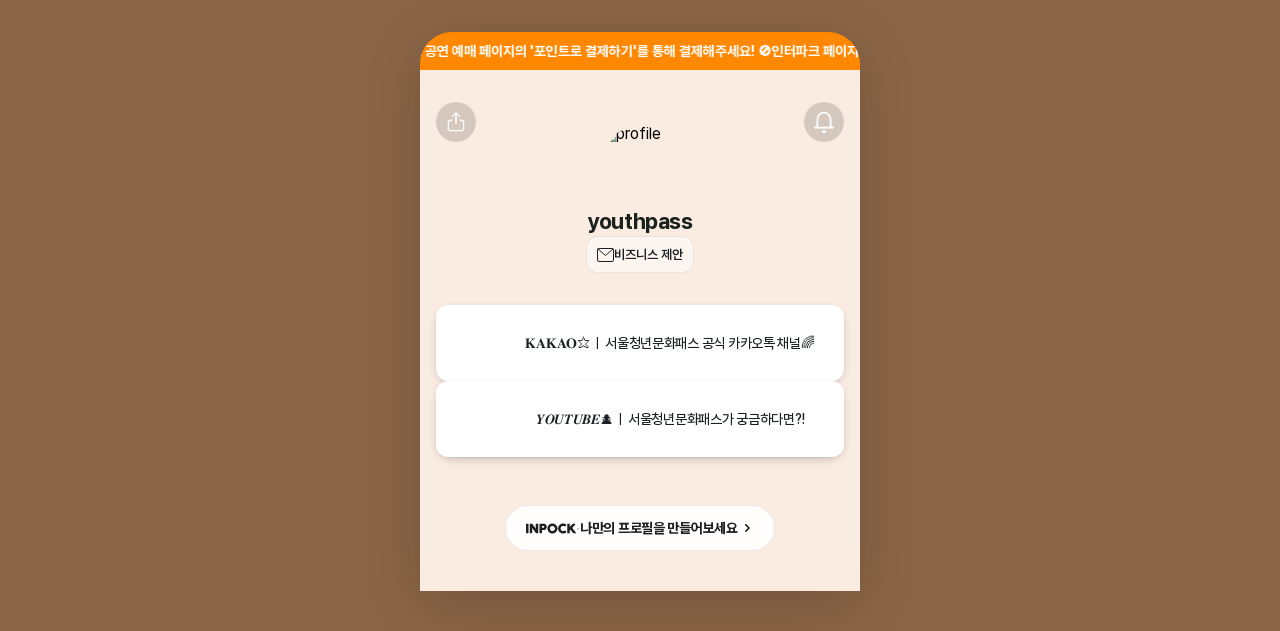

--- FILE ---
content_type: text/html; charset=utf-8
request_url: https://link.inpock.co.kr/youthpass
body_size: 9007
content:
<!DOCTYPE html><html lang="ko" data-ids="true"><head><meta charSet="utf-8" data-next-head=""/><meta name="viewport" content="width=device-width, initial-scale=1, viewport-fit=cover, user-scalable=no" data-next-head=""/><meta name="apple-mobile-web-app-capable" content="yes" data-next-head=""/><meta name="apple-mobile-web-app-status-bar-style" content="default" data-next-head=""/><link rel="stylesheet" href="/cache/fonts/pretendard.css" data-next-head=""/><title data-next-head="">youthpass | 인포크링크</title><meta name="robots" content="index" data-next-head=""/><meta name="description" content="youthpass님의 링크페이지를 구경해보세요 👀" data-next-head=""/><meta name="keywords" content="인포크, 인포크스토어, 인포크링크, 인플루언서, 프로필링크, youthpass" data-next-head=""/><meta property="og:title" content="youthpass | 인포크링크" data-next-head=""/><meta property="og:description" content="youthpass님의 링크페이지를 구경해보세요 👀" data-next-head=""/><meta property="og:image" content="https://d13k46lqgoj3d6.cloudfront.net/2023/6/27/2023-6-27-1687861673832.webp?w=600&amp;f=png" data-next-head=""/><meta property="og:image:width" content="600" data-next-head=""/><meta property="og:image:height" content="600" data-next-head=""/><meta charSet="UTF-8"/><meta name="author" content="INPOCK INC"/><meta name="google-site-verification" content="yJwsvg-dNkuFd-l_vgV8euTCrTqpilB2DjplT47AZIc"/><meta name="naver-site-verification" content="091846ead4866c1602cb842ddc45e3fcb93faa86"/><meta http-equiv="x-dns-prefetch-control" content="on"/><link rel="dns-prefetch" href="//m.blog.naver.com"/><link rel="dns-prefetch" href="//m.smartstore.naver.com"/><script>
                (function(w,d,s,l,i){w[l]=w[l]||[];w[l].push({'gtm.start':
                new Date().getTime(),event:'gtm.js'});var f=d.getElementsByTagName(s)[0],
                j=d.createElement(s),dl=l!='dataLayer'?'&l='+l:'';j.async=true;j.src=
                'https://www.googletagmanager.com/gtm.js?id='+i+dl;f.parentNode.insertBefore(j,f);
                })(window,document,'script','dataLayer','GTM-MMZPN9J');
              </script><meta name="robots" content="noindex"/><meta name="title" content="인포크링크"/><meta name="description" content="인포크링크에서 다양한 링크를 모으고 멋진 이야기를 들려주세요!"/><meta property="og:type" content="website"/><meta property="og:locale" content="ko_KR"/><meta property="og:title" content="인포크링크"/><meta property="og:description" content="인포크링크에서 다양한 링크를 모으고 멋진 이야기를 들려주세요!"/><meta property="og:image" content="https://d2t18a6mds8ktb.cloudfront.net/opengraph/1200x630.png?w=1200&amp;f=png"/><meta property="og:image:width" content="1200"/><meta property="og:image:height" content="630"/><meta name="theme-color" content="#ffffff"/><meta name="mobile-web-app-capable" content="yes"/><meta name="apple-touch-fullscreen" content="yes"/><meta name="apple-mobile-web-app-capable" content="yes"/><meta name="apple-mobile-web-app-status-bar-style" content="default"/><link rel="shortcut icon" href="https://d2t18a6mds8ktb.cloudfront.net/favicon/favicon.svg"/><link rel="icon" href="https://d2t18a6mds8ktb.cloudfront.net/favicon/favicon.png?w=32&amp;f=png" sizes="32x32"/><link rel="icon" href="https://d2t18a6mds8ktb.cloudfront.net/favicon/favicon.png?w=64&amp;f=png" sizes="64x64"/><link rel="icon" href="https://d2t18a6mds8ktb.cloudfront.net/favicon/favicon.png?f=png" sizes="96x96"/><link rel="apple-touch-icon-precomposed" href="https://d2t18a6mds8ktb.cloudfront.net/pwa/icon.png?f=png"/><link rel="preload" href="https://d3f1g377pcunjx.cloudfront.net/_next/static/css/b79f3752178077e4.css" as="style"/><link rel="stylesheet" href="https://d3f1g377pcunjx.cloudfront.net/_next/static/css/b79f3752178077e4.css" data-n-g=""/><noscript data-n-css=""></noscript><script defer="" nomodule="" src="https://d3f1g377pcunjx.cloudfront.net/_next/static/chunks/polyfills-42372ed130431b0a.js"></script><script defer="" src="https://d3f1g377pcunjx.cloudfront.net/_next/static/chunks/6202.e4386507053e9698.js"></script><script src="https://d3f1g377pcunjx.cloudfront.net/_next/static/chunks/webpack-1d4de63ef3fdf104.js" defer=""></script><script src="https://d3f1g377pcunjx.cloudfront.net/_next/static/chunks/framework-3956b1a287859be8.js" defer=""></script><script src="https://d3f1g377pcunjx.cloudfront.net/_next/static/chunks/main-70424c7b393abfed.js" defer=""></script><script src="https://d3f1g377pcunjx.cloudfront.net/_next/static/chunks/pages/_app-1c13baab223e1ebf.js" defer=""></script><script src="https://d3f1g377pcunjx.cloudfront.net/_next/static/chunks/4540-45f32cdff488a5de.js" defer=""></script><script src="https://d3f1g377pcunjx.cloudfront.net/_next/static/chunks/7376-efd32d8efb43776a.js" defer=""></script><script src="https://d3f1g377pcunjx.cloudfront.net/_next/static/chunks/4857-b090bca55389dfcf.js" defer=""></script><script src="https://d3f1g377pcunjx.cloudfront.net/_next/static/chunks/8699-47fffa95495540cf.js" defer=""></script><script src="https://d3f1g377pcunjx.cloudfront.net/_next/static/chunks/4560-60e19112a0d0bfef.js" defer=""></script><script src="https://d3f1g377pcunjx.cloudfront.net/_next/static/chunks/1245-361ca5444fec647d.js" defer=""></script><script src="https://d3f1g377pcunjx.cloudfront.net/_next/static/chunks/pages/%5Busername%5D-bd7616ef458231c7.js" defer=""></script><script src="https://d3f1g377pcunjx.cloudfront.net/_next/static/StLPLp77FzLZ84bbj9uPD/_buildManifest.js" defer=""></script><script src="https://d3f1g377pcunjx.cloudfront.net/_next/static/StLPLp77FzLZ84bbj9uPD/_ssgManifest.js" defer=""></script></head><body><noscript><iframe src="https://www.googletagmanager.com/ns.html?id=GTM-MMZPN9J" height="0" width="0" style="display:none;visibility:hidden"></iframe></noscript><div id="__next"><style data-emotion="css-global bupll8">html,body{background-color:#faece1;}@media (min-width:484px){html,body{background-color:#8b6547;}}</style><style data-emotion="css 6pmpvc">.css-6pmpvc{background-color:#8b6547;}@media (min-width:484px){.css-6pmpvc{padding-top:32px;}}</style><div class="css-6pmpvc ezmmdc80"><style data-emotion="css jt1vic">.css-jt1vic{max-width:440px;margin:0 auto;width:100%;}@media (min-width:484px){.css-jt1vic{border-radius:32px 32px 0 0;box-shadow:0 16px 36px -20px var(--ids-slate-a2),0 16px 64px 0 var(--ids-slate-a2),0 12px 60px 0 var(--ids-black-a3);}}</style><div class="css-jt1vic ezmmdc81"><div style="--visitor-block-radius:12px;--visitor-block-radius-media:12px;--visitor-block-shadow:0 4px 16px -8px var(--ids-black-a4), 0 3px 12px -4px var(--ids-black-a4), 0 2px 3px -2px var(--ids-slate-a5);--visitor-block-shadow-hover:0 4px 12px rgba(0, 0, 0, 0.15);--visitor-block-transform-hover:translateY(-2px);--visitor-bg-color:#faece1;--visitor-bg-image:none;--visitor-font-family:Pretendard, -apple-system, BlinkMacSystemFont, system-ui, Roboto, &quot;Helvetica Neue&quot;, &quot;Segoe UI&quot;, &quot;Apple SD Gothic Neo&quot;, &quot;Noto Sans KR&quot;, &quot;Malgun Gothic&quot;, sans-serif" class="visitor-provider"><style data-emotion="css ohrt5i">.css-ohrt5i{position:relative;min-height:100dvh;font-family:var(--visitor-font-family);background-color:var(--visitor-bg-color);background-image:var(--visitor-bg-image);-webkit-background-size:cover;background-size:cover;-webkit-background-position:top;background-position:top;-webkit-transition:background-color 0.3s ease,background-image 0.3s ease;transition:background-color 0.3s ease,background-image 0.3s ease;}@media (min-width:484px){.css-ohrt5i{min-height:calc(100dvh - 32px);border-radius:32px 32px 0 0;-webkit-clip-path:inset(0 round 32px 32px 0 0);clip-path:inset(0 round 32px 32px 0 0);}}</style><div class="css-ohrt5i e1xzq7qx0"><style data-emotion="css 1obg890">.css-1obg890{position:-webkit-sticky;position:sticky;top:0;left:0;right:0;z-index:1001;}</style><div class="css-1obg890 e1s5y2an0"><style data-emotion="css 1m8cp5z">.css-1m8cp5z{position:relative;width:100%;max-width:100%;height:38px;background-color:#ff8800;cursor:pointer;overflow:hidden;contain:inline-size;}.css-1m8cp5z:hover::after{content:'';position:absolute;inset:0;background:white;opacity:0.15;}</style><div class="css-1m8cp5z e1s5y2an1"><style data-emotion="css yf600w">.css-yf600w{display:-webkit-box;display:-webkit-flex;display:-ms-flexbox;display:flex;position:relative;width:100%;height:100%;white-space:nowrap;overflow:hidden;-webkit-align-items:center;-webkit-box-align:center;-ms-flex-align:center;align-items:center;}</style><div class="css-yf600w e1s5y2an2"><style data-emotion="css 1o2vxuf animation-kfuurd">.css-1o2vxuf{display:-webkit-inline-box;display:-webkit-inline-flex;display:-ms-inline-flexbox;display:inline-flex;-webkit-animation:animation-kfuurd 70s linear infinite;animation:animation-kfuurd 70s linear infinite;color:#ffffff;font-weight:700;font-size:14px;line-height:20px;}@-webkit-keyframes animation-kfuurd{0%{-webkit-transform:translateX(0);-moz-transform:translateX(0);-ms-transform:translateX(0);transform:translateX(0);}100%{-webkit-transform:translateX(-50%);-moz-transform:translateX(-50%);-ms-transform:translateX(-50%);transform:translateX(-50%);}}@keyframes animation-kfuurd{0%{-webkit-transform:translateX(0);-moz-transform:translateX(0);-ms-transform:translateX(0);transform:translateX(0);}100%{-webkit-transform:translateX(-50%);-moz-transform:translateX(-50%);-ms-transform:translateX(-50%);transform:translateX(-50%);}}</style><span class="css-1o2vxuf e1s5y2an3"><style data-emotion="css m8ckqk">.css-m8ckqk{padding:0 60px;}</style><span class="css-m8ckqk e1s5y2an4">📢서울청년문화패스 공연 예매 페이지의 &#x27;포인트로 결제하기&#x27;를 통해 결제해주세요! 🚫인터파크 페이지에서는 포인트 사용불가🚫</span><span class="css-m8ckqk e1s5y2an4">📢서울청년문화패스 공연 예매 페이지의 &#x27;포인트로 결제하기&#x27;를 통해 결제해주세요! 🚫인터파크 페이지에서는 포인트 사용불가🚫</span><span class="css-m8ckqk e1s5y2an4">📢서울청년문화패스 공연 예매 페이지의 &#x27;포인트로 결제하기&#x27;를 통해 결제해주세요! 🚫인터파크 페이지에서는 포인트 사용불가🚫</span><span class="css-m8ckqk e1s5y2an4">📢서울청년문화패스 공연 예매 페이지의 &#x27;포인트로 결제하기&#x27;를 통해 결제해주세요! 🚫인터파크 페이지에서는 포인트 사용불가🚫</span><span class="css-m8ckqk e1s5y2an4">📢서울청년문화패스 공연 예매 페이지의 &#x27;포인트로 결제하기&#x27;를 통해 결제해주세요! 🚫인터파크 페이지에서는 포인트 사용불가🚫</span><span class="css-m8ckqk e1s5y2an4">📢서울청년문화패스 공연 예매 페이지의 &#x27;포인트로 결제하기&#x27;를 통해 결제해주세요! 🚫인터파크 페이지에서는 포인트 사용불가🚫</span><span class="css-m8ckqk e1s5y2an4">📢서울청년문화패스 공연 예매 페이지의 &#x27;포인트로 결제하기&#x27;를 통해 결제해주세요! 🚫인터파크 페이지에서는 포인트 사용불가🚫</span><span class="css-m8ckqk e1s5y2an4">📢서울청년문화패스 공연 예매 페이지의 &#x27;포인트로 결제하기&#x27;를 통해 결제해주세요! 🚫인터파크 페이지에서는 포인트 사용불가🚫</span></span></div></div></div><style data-emotion="css 1xyspxw">.css-1xyspxw{position:absolute;top:88px;height:1px;width:1px;pointer-events:none;}</style><div class="css-1xyspxw e12knk0e2"></div><style data-emotion="css 1bc87an">.css-1bc87an{position:-webkit-sticky;position:sticky;top:38px;z-index:1000;width:100%;}</style><div class="css-1bc87an e12knk0e3"><style data-emotion="css 13r0r79">.css-13r0r79{position:relative;display:-webkit-box;display:-webkit-flex;display:-ms-flexbox;display:flex;-webkit-box-pack:justify;-webkit-justify-content:space-between;justify-content:space-between;-webkit-align-items:center;-webkit-box-align:center;-ms-flex-align:center;align-items:center;padding:var(--ids-spacing-2) var(--ids-spacing-4);}</style><header class="css-13r0r79 e12knk0e0"><style data-emotion="css 1q9mcx4">.css-1q9mcx4{display:-webkit-box;display:-webkit-flex;display:-ms-flexbox;display:flex;-webkit-align-items:center;-webkit-box-align:center;-ms-flex-align:center;align-items:center;gap:var(--ids-spacing-2);-webkit-flex:1;-ms-flex:1;flex:1;min-width:0;-webkit-transform:translateY(24px);-moz-transform:translateY(24px);-ms-transform:translateY(24px);transform:translateY(24px);-webkit-transition:-webkit-transform 0.2s ease;transition:transform 0.2s ease;}</style><div class="css-1q9mcx4 e12knk0e4"><div style="opacity:1"><style data-emotion="css 1shurl1">.css-1shurl1{display:-webkit-box;display:-webkit-flex;display:-ms-flexbox;display:flex;-webkit-align-items:center;-webkit-box-align:center;-ms-flex-align:center;align-items:center;-webkit-box-pack:center;-ms-flex-pack:center;-webkit-justify-content:center;justify-content:center;width:40px;height:40px;border:none;border-radius:50%;background:var(--ids-black-a3);cursor:pointer;-webkit-transition:all 0.15s ease;transition:all 0.15s ease;}.css-1shurl1 svg{width:28px;height:28px;}.css-1shurl1:hover{background:var(--ids-black-a4);}.css-1shurl1:active{-webkit-transform:scale(0.96);-moz-transform:scale(0.96);-ms-transform:scale(0.96);transform:scale(0.96);}</style><button class="css-1shurl1 e12knk0e7"><svg fill="none" viewBox="0 0 24 24" preserveAspectRatio="xMidYMid meet"><g fill="#fff"><path d="M8.525 9.955h-1.49A2.035 2.035 0 0 0 5 11.99v5.958c0 1.124.911 2.035 2.035 2.035h9.93A2.035 2.035 0 0 0 19 17.948V11.99a2.035 2.035 0 0 0-2.035-2.035h-1.49a.546.546 0 0 0 0 1.092h1.49l.112.007c.47.054.83.456.83.936v5.958l-.006.113a.943.943 0 0 1-.936.83h-9.93l-.112-.006a.943.943 0 0 1-.83-.937V11.99l.006-.113a.943.943 0 0 1 .936-.83h1.49a.546.546 0 1 0 0-1.092"></path><path d="m12.06 3.504.062.01a.55.55 0 0 1 .264.147l-.064-.056q.047.034.087.078l2.956 2.957.063.075a.546.546 0 0 1-.835.697l-2.048-2.047.001 7.618a.546.546 0 0 1-1.085.089l-.007-.089v-7.62l-2.047 2.05a.546.546 0 0 1-.696.063l-.076-.063a.546.546 0 0 1-.063-.697l.063-.075 2.979-2.981a1 1 0 0 1 .074-.063l.007-.004a.5.5 0 0 1 .165-.075h.004a.5.5 0 0 1 .196-.014"></path></g></svg></button></div></div><style data-emotion="css 5ob4y0">.css-5ob4y0{display:-webkit-box;display:-webkit-flex;display:-ms-flexbox;display:flex;-webkit-align-items:center;-webkit-box-align:center;-ms-flex-align:center;align-items:center;gap:var(--ids-spacing-2);-webkit-flex-shrink:0;-ms-flex-negative:0;flex-shrink:0;-webkit-transform:translateY(24px);-moz-transform:translateY(24px);-ms-transform:translateY(24px);transform:translateY(24px);-webkit-transition:-webkit-transform 0.2s ease;transition:transform 0.2s ease;}</style><div class="css-5ob4y0 e12knk0e5"><button class="css-1shurl1 e12knk0e7"><svg fill="none" viewBox="0 0 24 24" preserveAspectRatio="xMidYMid meet"><path stroke="#fff" stroke-linecap="round" stroke-linejoin="round" stroke-width="1.5" d="M20 16.8a2.4 2.4 0 0 1-2.4-2.4V9.6a5.6 5.6 0 1 0-11.2 0v4.8A2.4 2.4 0 0 1 4 16.8z"></path><path fill="#fff" stroke="#fff" stroke-linecap="round" stroke-linejoin="round" stroke-width="1.5" d="M10.622 20c.276.476.787.8 1.378.8s1.1-.324 1.378-.8z"></path></svg></button></div></header></div><style data-emotion="css ggkt8u">.css-ggkt8u{padding-bottom:var(--ids-spacing-8);}</style><div class="css-ggkt8u en830gj0"><style data-emotion="css na6pio">.css-na6pio{display:-webkit-box;display:-webkit-flex;display:-ms-flexbox;display:flex;-webkit-flex-direction:column;-ms-flex-direction:column;flex-direction:column;-webkit-align-items:center;-webkit-box-align:center;-ms-flex-align:center;align-items:center;gap:var(--ids-spacing-4);padding:0 var(--ids-spacing-4) 0 var(--ids-spacing-4);}</style><div class="css-na6pio e1ia4ov80"><style data-emotion="css 1oqi60z">.css-1oqi60z{display:-webkit-box;display:-webkit-flex;display:-ms-flexbox;display:flex;-webkit-box-pack:center;-ms-flex-pack:center;-webkit-justify-content:center;justify-content:center;-webkit-align-items:center;-webkit-box-align:center;-ms-flex-align:center;align-items:center;width:80px;height:80px;border-radius:50%;overflow:hidden;-webkit-flex-shrink:0;-ms-flex-negative:0;flex-shrink:0;}</style><div size="80" class="css-1oqi60z e1bqaeiu0"><img alt="profile" style="width:80px;min-width:80px;height:80px;object-fit:cover;border-radius:0px;opacity:1;transform:scale(1);background-color:transparent;transition:opacity 0.15s ease-out, transform 0.15s ease-out, background-color 0.15s ease-out"/></div><style data-emotion="css 2mannq">.css-2mannq{display:-webkit-box;display:-webkit-flex;display:-ms-flexbox;display:flex;-webkit-flex-direction:column;-ms-flex-direction:column;flex-direction:column;-webkit-align-items:center;-webkit-box-align:center;-ms-flex-align:center;align-items:center;-webkit-box-pack:center;-ms-flex-pack:center;-webkit-justify-content:center;justify-content:center;gap:var(--ids-spacing-2);text-align:center;min-width:0;max-width:100%;}</style><div class="css-2mannq ee0y21i0"><style data-emotion="css 4sxkr1">.css-4sxkr1{font-size:22px;font-weight:700;line-height:1.4;letter-spacing:-0.4px;color:var(--ids-sage-12);font-feature-settings:'liga' off,'clig' off;word-break:break-word;max-width:100%;}</style><h1 class="css-4sxkr1 ee0y21i1">youthpass</h1></div><style data-emotion="css mu3olj">.css-mu3olj{display:-webkit-box;display:-webkit-flex;display:-ms-flexbox;display:flex;-webkit-align-items:center;-webkit-box-align:center;-ms-flex-align:center;align-items:center;-webkit-box-pack:center;-ms-flex-pack:center;-webkit-justify-content:center;justify-content:center;gap:6px;padding:10px;border-radius:var(--block-radius-default,12px);cursor:pointer;-webkit-transition:all 0.15s ease;transition:all 0.15s ease;border:1px solid rgba(0, 0, 0, 0.08);background:rgba(255, 255, 255, 0.5);}.css-mu3olj svg{width:17px;height:14px;-webkit-flex-shrink:0;-ms-flex-negative:0;flex-shrink:0;color:var(--ids-slate-12);}.css-mu3olj span{font-size:13px;font-weight:600;color:var(--ids-slate-12);}.css-mu3olj:hover{background:rgba(255, 255, 255, 1);}.css-mu3olj:active{-webkit-transform:scale(0.98);-moz-transform:scale(0.98);-ms-transform:scale(0.98);transform:scale(0.98);}</style><button class="css-mu3olj e1usujon0"><svg fill="none" viewBox="0 0 17 14" preserveAspectRatio="xMidYMid meet"><rect width="16" height="13" x="0.5" y="0.5" stroke="currentColor" rx="1.5"></rect><path stroke="currentColor" stroke-linecap="round" stroke-linejoin="round" d="m1 1 7.5 6.5L16 1"></path></svg><span>비즈니스 제안</span></button></div></div><style data-emotion="css 9wiyj9">.css-9wiyj9{padding:0 var(--ids-spacing-4) var(--ids-spacing-6);display:-webkit-box;display:-webkit-flex;display:-ms-flexbox;display:flex;-webkit-flex-direction:column;-ms-flex-direction:column;flex-direction:column;gap:var(--ids-spacing-4);}</style><div class="css-9wiyj9 e1xzq7qx1"><style data-emotion="css 1gx7wwx">.css-1gx7wwx{--block-alignment:center;text-align:var(--block-alignment);}.css-1gx7wwx.block-highlight{-webkit-animation:blockHighlight 2s ease;animation:blockHighlight 2s ease;box-shadow:0 0 0 3px #ff6b00;}@-webkit-keyframes blockHighlight{0%{box-shadow:0 0 0 3px #ff6b00;}100%{box-shadow:0 0 0 0 transparent;}}@keyframes blockHighlight{0%{box-shadow:0 0 0 3px #ff6b00;}100%{box-shadow:0 0 0 0 transparent;}}</style><div data-preview-block-id="2044198" class="css-1gx7wwx e1xzq7qx3"><style data-emotion="css wioi95">.css-wioi95{display:block;-webkit-text-decoration:none;text-decoration:none;color:inherit;}</style><a href="http://pf.kakao.com/_ALlGG" target="_blank" rel="noopener noreferrer" class="css-wioi95 extnaqm0"><style data-emotion="css 1omvazv">.css-1omvazv{background-color:var(--ids-white);box-shadow:var(--visitor-block-shadow);cursor:pointer;-webkit-transition:-webkit-transform 0.2s ease,box-shadow 0.2s ease;transition:transform 0.2s ease,box-shadow 0.2s ease;border-radius:var(--visitor-block-radius);display:-webkit-box;display:-webkit-flex;display:-ms-flexbox;display:flex;-webkit-align-items:center;-webkit-box-align:center;-ms-flex-align:center;align-items:center;height:76px;padding:var(--ids-spacing-2);}.css-1omvazv:hover{-webkit-transform:var(--visitor-block-transform-hover,translateY(-2px));-moz-transform:var(--visitor-block-transform-hover,translateY(-2px));-ms-transform:var(--visitor-block-transform-hover,translateY(-2px));transform:var(--visitor-block-transform-hover,translateY(-2px));box-shadow:var(
      --visitor-block-shadow-hover,0 4px 12px rgba(0,0,0,0.15)
    );}.css-1omvazv:active{-webkit-transform:translateY(0);-moz-transform:translateY(0);-ms-transform:translateY(0);transform:translateY(0);}</style><div class="css-1omvazv extnaqm2"><style data-emotion="css y0zo6h">.css-y0zo6h{overflow:hidden;width:60px;height:60px;border-radius:calc(var(--visitor-block-radius) - 4px);-webkit-flex-shrink:0;-ms-flex-negative:0;flex-shrink:0;}.css-y0zo6h img{width:100%;height:100%;object-fit:cover;}</style><div class="css-y0zo6h extnaqm3"><img alt="𝐊𝐀𝐊𝐀𝐎⭐ㅣ  서울청년문화패스 공식 카카오톡 채널🌈" style="width:100%;height:100%;object-fit:cover;border-radius:0px;opacity:0;transform:scale(0.98);background-color:#f5f5f5;transition:opacity 0.15s ease-out, transform 0.15s ease-out, background-color 0.15s ease-out"/></div><style data-emotion="css bsq6dk">.css-bsq6dk{display:-webkit-box;display:-webkit-flex;display:-ms-flexbox;display:flex;-webkit-flex-direction:column;-ms-flex-direction:column;flex-direction:column;-webkit-box-pack:center;-ms-flex-pack:center;-webkit-justify-content:center;justify-content:center;width:100%;text-align:var(--block-alignment,center);padding:var(--ids-spacing-2);}</style><div class="css-bsq6dk extnaqm4"><style data-emotion="css 1e0gkxt">.css-1e0gkxt{overflow:hidden;text-overflow:ellipsis;display:-webkit-box;-webkit-box-orient:vertical;word-break:break-all;white-space:pre-line;margin:0;color:var(--ids-slate-12);font-feature-settings:'liga' off,'clig' off;font-size:14px;font-weight:500;line-height:20px;letter-spacing:-0.28px;-webkit-line-clamp:3;width:100%;padding:0 var(--ids-spacing-3);}</style><p class="css-1e0gkxt extnaqm5">𝐊𝐀𝐊𝐀𝐎⭐ㅣ  서울청년문화패스 공식 카카오톡 채널🌈</p></div></div></a></div><div data-preview-block-id="1238956" class="css-1gx7wwx e1xzq7qx3"><a href="https://www.youtube.com/@youthcultureseoul" target="_blank" rel="noopener noreferrer" class="css-wioi95 extnaqm0"><div class="css-1omvazv extnaqm2"><div class="css-y0zo6h extnaqm3"><img alt="𝒀𝑶𝑼𝑻𝑼𝑩𝑬🕵️ㅣ 서울청년문화패스가 궁금하다면?!" style="width:100%;height:100%;object-fit:cover;border-radius:0px;opacity:0;transform:scale(0.98);background-color:#f5f5f5;transition:opacity 0.15s ease-out, transform 0.15s ease-out, background-color 0.15s ease-out"/></div><div class="css-bsq6dk extnaqm4"><p class="css-1e0gkxt extnaqm5">𝒀𝑶𝑼𝑻𝑼𝑩𝑬🕵️ㅣ 서울청년문화패스가 궁금하다면?!</p></div></div></a></div><div data-preview-block-id="1825927" class="css-1gx7wwx e1xzq7qx3"><style data-emotion="css sg56mb">.css-sg56mb{position:relative;width:100%;border-radius:var(--visitor-block-radius-media,24px);overflow:hidden;background-color:#000;box-shadow:var(--visitor-block-shadow);}</style><div class="css-sg56mb e1htgns0"><style data-emotion="css 1wbckvh">.css-1wbckvh{position:absolute;inset:0;background-color:#f5f5f5;display:-webkit-box;display:-webkit-flex;display:-ms-flexbox;display:flex;-webkit-align-items:center;-webkit-box-align:center;-ms-flex-align:center;align-items:center;-webkit-box-pack:center;-ms-flex-pack:center;-webkit-justify-content:center;justify-content:center;z-index:1;}</style><div class="css-1wbckvh e1htgns2"><style data-emotion="css f9hznd animation-b7n1on">.css-f9hznd{width:32px;height:32px;border:3px solid #e5e5e5;border-top-color:#ff6b00;border-radius:50%;-webkit-animation:animation-b7n1on 1s linear infinite;animation:animation-b7n1on 1s linear infinite;}@-webkit-keyframes animation-b7n1on{0%{-webkit-transform:rotate(0deg);-moz-transform:rotate(0deg);-ms-transform:rotate(0deg);transform:rotate(0deg);}100%{-webkit-transform:rotate(360deg);-moz-transform:rotate(360deg);-ms-transform:rotate(360deg);transform:rotate(360deg);}}@keyframes animation-b7n1on{0%{-webkit-transform:rotate(0deg);-moz-transform:rotate(0deg);-ms-transform:rotate(0deg);transform:rotate(0deg);}100%{-webkit-transform:rotate(360deg);-moz-transform:rotate(360deg);-ms-transform:rotate(360deg);transform:rotate(360deg);}}</style><div class="css-f9hznd e1htgns3"></div></div><style data-emotion="css xophxb">.css-xophxb{width:100%;aspect-ratio:16/9;}.css-xophxb iframe{width:100%;height:100%;border:none;}.css-xophxb blockquote{margin:0;}</style><div class="css-xophxb e1htgns1"></div></div></div></div><style data-emotion="css 1rof5il">.css-1rof5il{display:-webkit-box;display:-webkit-flex;display:-ms-flexbox;display:flex;-webkit-flex-direction:column;-ms-flex-direction:column;flex-direction:column;-webkit-align-items:center;-webkit-box-align:center;-ms-flex-align:center;align-items:center;gap:var(--ids-spacing-5);padding:var(--ids-spacing-6) var(--ids-spacing-4) var(--ids-spacing-10);}</style><div class="css-1rof5il e1v0eh920"><style data-emotion="css 72j7xf">.css-72j7xf{display:-webkit-box;display:-webkit-flex;display:-ms-flexbox;display:flex;-webkit-box-pack:center;-ms-flex-pack:center;-webkit-justify-content:center;justify-content:center;cursor:pointer;}</style><div class="css-72j7xf e1v0eh921"><style data-emotion="css ql1yf7">.css-ql1yf7{display:-webkit-box;display:-webkit-flex;display:-ms-flexbox;display:flex;-webkit-align-items:center;-webkit-box-align:center;-ms-flex-align:center;align-items:center;-webkit-box-pack:center;-ms-flex-pack:center;-webkit-justify-content:center;justify-content:center;}.css-ql1yf7 svg{width:100%;height:100%;}</style><div aria-label="Inpock" class="css-ql1yf7 e1v0eh923"><style data-emotion="css 1lfft2g">.css-1lfft2g{font-family:'Pretendard Variable',Pretendard,-apple-system,BlinkMacSystemFont,system-ui,Roboto,'Helvetica Neue','Segoe UI','Apple SD Gothic Neo','Noto Sans KR','Malgun Gothic','Apple Color Emoji','Segoe UI Emoji','Segoe UI Symbol',sans-serif;color:var(--ids-slate-12);-webkit-font-smoothing:antialiased;-moz-osx-font-smoothing:grayscale;display:-webkit-box;display:-webkit-flex;display:-ms-flexbox;display:flex;-webkit-align-items:center;-webkit-box-align:center;-ms-flex-align:center;align-items:center;-webkit-box-pack:center;-ms-flex-pack:center;-webkit-justify-content:center;justify-content:center;gap:6px;width:-webkit-fit-content;width:-moz-fit-content;width:fit-content;max-width:100%;padding:12px 16px 12px 20px;font-size:14px;font-weight:700;color:var(--ids-slate-12);background-color:var(--ids-white-a12);border:1px solid var(--ids-slate-4);border-radius:100px;cursor:pointer;-webkit-transition:opacity 0.15s ease;transition:opacity 0.15s ease;letter-spacing:-0.28px;}.css-1lfft2g *,.css-1lfft2g *::before,.css-1lfft2g *::after{font-family:inherit;color:inherit;}.css-1lfft2g:hover{opacity:0.7;}.css-1lfft2g:active{opacity:0.5;}</style><button type="button" class="css-1lfft2g eewcztt0"><style data-emotion="css 1w7anr5">.css-1w7anr5{display:-webkit-box;display:-webkit-flex;display:-ms-flexbox;display:flex;-webkit-align-items:center;-webkit-box-align:center;-ms-flex-align:center;align-items:center;color:var(--ids-slate-12);}.css-1w7anr5 svg{width:50px;height:11px;}</style><span class="css-1w7anr5 eewcztt3"><svg fill="none" viewBox="0 0 50 10" preserveAspectRatio="xMidYMid meet"><path fill="#1C2024" fill-rule="evenodd" d="M25.07.186a5.08 5.08 0 0 1 3.88.502 5.03 5.03 0 0 1 1.81 1.797 5 5 0 0 1 .507 1.194c.12.427.182.876.182 1.336s-.062.907-.182 1.33c-.12.42-.29.82-.507 1.188a5.03 5.03 0 0 1-3.012 2.29 5 5 0 0 1-1.341.177 5.05 5.05 0 0 1-2.546-.681 5 5 0 0 1-1.018-.781 4.977 4.977 0 0 1 .006-7.066 5 5 0 0 1 1.02-.783c.37-.214.774-.383 1.2-.502M37.06 0a5 5 0 0 1 2.805.845.8.8 0 0 1 .215.185c.086.108.133.24.133.382a.7.7 0 0 1-.077.307l-.012.023-.614 1.03c-.18.242-.385.293-.525.293a.7.7 0 0 1-.2-.032.8.8 0 0 1-.185-.086l-.019-.012a2.9 2.9 0 0 0-.727-.374 2.5 2.5 0 0 0-.807-.13 2.38 2.38 0 0 0-1.758.744q-.327.346-.51.816a2.8 2.8 0 0 0-.185 1.018c0 .358.062.697.184 1.008a2.396 2.396 0 0 0 1.285 1.355c.294.131.625.198.984.198q.431-.001.82-.131c.26-.088.504-.213.723-.372q.106-.078.237-.11.067-.015.113-.023l.063-.006c.13 0 .322.048.508.272l.032.047.618 1.034q.075.151.076.302a.57.57 0 0 1-.156.398 1.2 1.2 0 0 1-.172.149 5.3 5.3 0 0 1-1.342.643 5 5 0 0 1-1.508.227 5.003 5.003 0 0 1-3.563-1.462c-.303-.3-.568-.64-.786-1.006a4.9 4.9 0 0 1-.687-2.523 4.97 4.97 0 0 1 1.473-3.543 5 5 0 0 1 1.02-.783 5.2 5.2 0 0 1 1.2-.502C36.144.06 36.596 0 37.06 0M1.855.133c.155 0 .305.054.432.155.15.12.234.294.234.489v8.446c0 .386-.268.643-.666.643H.648C.26 9.866 0 9.61 0 9.223V.777C0 .615.054.466.156.345A.62.62 0 0 1 .648.133zm3.941 0q.178 0 .337.082a.8.8 0 0 1 .271.239q1.046 1.48 2.068 2.933l.685.972.689.976L9.852.68a.65.65 0 0 1 .223-.398.66.66 0 0 1 .42-.147h1.176c.17 0 .326.055.453.159.146.119.226.29.226.484v8.465c0 .373-.267.624-.666.624H10.36c-.151 0-.372-.055-.561-.322Q8.724 7.998 7.66 6.459 6.945 5.422 6.227 4.38v4.843a.64.64 0 0 1-.17.46q-.176.184-.491.184H4.395a.63.63 0 0 1-.485-.193.64.64 0 0 1-.164-.445V.783c0-.17.057-.322.166-.444a.63.63 0 0 1 .483-.206zm11.815 0c.465 0 .9.092 1.294.274a3.24 3.24 0 0 1 1.668 1.757 3.27 3.27 0 0 1-.645 3.443 3.2 3.2 0 0 1-1 .72 3 3 0 0 1-1.283.275h-1.628v2.627c0 .382-.263.637-.654.637h-1.22c-.387 0-.648-.255-.648-.637V.795c0-.396.264-.662.654-.662zm25.567 0q.106 0 .22.04.12.041.216.123a.8.8 0 0 1 .148.172.6.6 0 0 1 .089.309v2.626l2.737-2.94c.19-.272.413-.33.568-.33H48.9c.43 0 .545.283.545.45 0 .196-.13.337-.173.383L46.265 4.44l3.564 4.575c.086.115.171.248.171.407 0 .214-.16.444-.509.444H47.64c-.159 0-.386-.06-.577-.345l-2.585-3.268-.625.643v2.326c0 .386-.27.643-.673.643h-1.237c-.389 0-.65-.257-.65-.643V.777c0-.165.058-.316.166-.438a.63.63 0 0 1 .484-.206zM26.407 2.454a2.47 2.47 0 0 0-1.784.74 2.58 2.58 0 0 0-.725 1.803q.001.534.194.998c.13.308.308.58.53.806s.49.408.795.54c.301.132.634.199.99.199.351 0 .682-.067.983-.198.305-.133.574-.316.799-.542q.337-.341.532-.805c.128-.307.193-.643.193-.999a2.56 2.56 0 0 0-.726-1.8 2.6 2.6 0 0 0-.798-.544 2.45 2.45 0 0 0-.983-.198m-9.053-.03h-1.335v1.899h1.335a.8.8 0 0 0 .353-.074.975.975 0 0 0 .56-.875 1.007 1.007 0 0 0-.266-.657 1 1 0 0 0-.295-.216.8.8 0 0 0-.352-.077" clip-rule="evenodd"></path></svg></span><style data-emotion="css 1l35jx3">.css-1l35jx3{color:#b9bbc6;font-size:14px;font-weight:700;}</style><span class="css-1l35jx3 eewcztt1">·</span><style data-emotion="css 1tiks62">.css-1tiks62{font-size:14px;font-weight:700;color:var(--ids-slate-12);white-space:nowrap;letter-spacing:-0.28px;}</style><span class="css-1tiks62 eewcztt2">나만의 프로필을 만들어보세요</span><style data-emotion="css 13n8g3">.css-13n8g3{display:-webkit-box;display:-webkit-flex;display:-ms-flexbox;display:flex;-webkit-align-items:center;-webkit-box-align:center;-ms-flex-align:center;align-items:center;-webkit-box-pack:center;-ms-flex-pack:center;-webkit-justify-content:center;justify-content:center;width:20px;height:20px;-webkit-flex-shrink:0;-ms-flex-negative:0;flex-shrink:0;}.css-13n8g3 svg{width:5px;height:9px;}</style><span class="css-13n8g3 eewcztt4"><svg xmlns="http://www.w3.org/2000/svg" width="5" height="9" viewBox="0 0 5 9" fill="none"><path d="M0.22 0.22C0.51-.07.99-.07 1.28.22L4.54 3.48C4.83 3.78 4.83 4.25 4.54 4.54L1.3 7.78C1.01 8.07.54 8.07.24 7.78C-.05 7.49-.05 7.02.24 6.72L2.96 4.01L0.22 1.28C-.07.99-.07.51.22.22Z" fill="currentColor"></path></svg></span></button></div></div></div></div></div></div></div><div class="inpock-global-overlay"></div></div><script id="__NEXT_DATA__" type="application/json">{"props":{"pageProps":{"username":"youthpass","userId":141850,"design":{"title":"youthpass","bio":null,"sns_position":"bottom","layout_type":"profile","profile_alignment":"center","profile_size":"medium","profile_image":"images/2023/6/27/2023-6-27-1687861673832.webp","cover_image":"","theme":null,"typography":"pretendard","background_type":null,"background_color":"#faece1","background_image":"","block_shape":"square-rounded","block_animation":null,"block_shadow":"medium","block_alignment":"center","sns":[],"notice":{"id":28415,"background_color":"#ff8800","text_color":"#ffffff","contents":"📢서울청년문화패스 공연 예매 페이지의 '포인트로 결제하기'를 통해 결제해주세요! 🚫인터파크 페이지에서는 포인트 사용불가🚫"},"brand_image":null,"brand_url":null,"brand_image_policy":"default","using_short_link":false,"allow_offers":true,"using_search":false},"blocks":[{"id":2044198,"block_type":"link","title":"𝐊𝐀𝐊𝐀𝐎⭐ㅣ  서울청년문화패스 공식 카카오톡 채널🌈","url":"http://pf.kakao.com/_ALlGG","image":"images/2024/9/4/2024-9-4-1725423033047.webp","style":"thumbnail","button_text":null,"is_cta":false,"stickers":[],"is_open":true,"is_fixation":false,"open_at":null,"open_until":null},{"id":1238956,"block_type":"link","title":"𝒀𝑶𝑼𝑻𝑼𝑩𝑬🕵️ㅣ 서울청년문화패스가 궁금하다면?!","url":"https://www.youtube.com/@youthcultureseoul","image":"images/2023/6/28/2023-6-28-1687925860118.webp","style":"thumbnail","button_text":null,"is_cta":false,"stickers":[],"is_open":true,"is_fixation":false,"open_at":null,"open_until":null},{"id":1825927,"block_type":"video","title":"서울청년문화패스 카드발급부터 티켓예매까지 완벽 가이드!📓","url":"https://youtu.be/sNAFy8Ylmm4?si=M90qPnuQ_DI7zi8l","provider":"youtube","thumbnail_url":"https://i.ytimg.com/vi/sNAFy8Ylmm4/hqdefault.jpg","html":"\u003ciframe width=\"200\" height=\"113\" src=\"https://www.youtube.com/embed/sNAFy8Ylmm4?feature=oembed\" frameborder=\"0\" allow=\"accelerometer; autoplay; clipboard-write; encrypted-media; gyroscope; picture-in-picture; web-share\" referrerpolicy=\"strict-origin-when-cross-origin\" allowfullscreen title=\"서울청년문화패스 카드발급부터 티켓예매까지 완벽 가이드!📓\"\u003e\u003c/iframe\u003e","is_open":true,"is_fixation":false}],"isPreview":false,"ipAddress":"3.141.30.41"},"__N_SSP":true},"page":"/[username]","query":{"username":"youthpass"},"buildId":"StLPLp77FzLZ84bbj9uPD","assetPrefix":"https://d3f1g377pcunjx.cloudfront.net","isFallback":false,"isExperimentalCompile":false,"dynamicIds":[6202],"gssp":true,"scriptLoader":[]}</script></body></html>

--- FILE ---
content_type: text/css
request_url: https://d3f1g377pcunjx.cloudfront.net/_next/static/css/b79f3752178077e4.css
body_size: 19684
content:
@import url("https://cdn.jsdelivr.net/gh/orioncactus/pretendard@v1.3.9/dist/web/variable/pretendardvariable-dynamic-subset.min.css");html{font-family:Pretendard Variable,Pretendard,-apple-system,BlinkMacSystemFont,system-ui,Roboto,Helvetica Neue,Segoe UI,Apple SD Gothic Neo,Noto Sans KR,Malgun Gothic,Apple Color Emoji,Segoe UI Emoji,Segoe UI Symbol,sans-serif}*,:after,:before,body{font-family:inherit}#__next,body,html{height:100%}:root[data-ids]{--ids-gray-100:#f6f6f6;--ids-gray-200:#eeeeee;--ids-gray-300:#d8d8d8;--ids-gray-400:#bababa;--ids-gray-500:#979797;--ids-gray-600:#707070;--ids-gray-700:#555555;--ids-gray-800:#343434;--ids-orange-100:#fff3ef;--ids-orange-200:#ffe8de;--ids-orange-300:#ffd0bd;--ids-orange-400:#ffb99d;--ids-orange-500:#ffa17c;--ids-orange-600:#ff8a5b;--ids-orange-700:#ff723a;--ids-orange-800:#ff5b1a;--ids-orange-900:#f04400;--ids-text-primary:var(--ids-gray-800);--ids-text-secondary:var(--ids-gray-600);--ids-brand-primary:var(--ids-orange-800);--ids-max-width:600px;--ids-sidebar-width:240px;--ids-sidebar-rail-width:48px;--ids-sidebar-padding-horizontal:12px;--ids-breakpoint-mobile-max:859px;--ids-breakpoint-tablet-min:860px;--ids-sidebar-offset:0px;--ids-content-left:0px;--ids-content-width:100vw;--ids-content-max-width:100vw;--ids-content-center-left:50%;--ids-content-spacing-top:var(--ids-spacing-4);--ids-content-spacing-bottom:100px}.sidebar-padding-horizontal{padding-left:var(--ids-sidebar-padding-horizontal);padding-right:var(--ids-sidebar-padding-horizontal)}.page-layout{width:100%;height:100%;padding-bottom:80px}body.has-sidebar{--ids-sidebar-display:none;--ids-sidebar-offset:calc(var(--ids-sidebar-width) / 2);--ids-content-left:var(--ids-sidebar-width);--ids-content-width:calc(100vw - var(--ids-sidebar-width));--ids-content-max-width:var(--ids-max-width);--ids-content-center-left:calc(var(--ids-sidebar-width) + (100vw - var(--ids-sidebar-width)) / 2)}@media (min-width:860px){:root[data-ids]{--ids-content-spacing-top:var(--ids-spacing-5);--ids-content-spacing-bottom:30px}}a,abbr,acronym,address,applet,article,aside,audio,b,big,blockquote,body,canvas,caption,center,cite,code,dd,del,details,dfn,div,dl,dt,em,embed,fieldset,figcaption,figure,footer,form,h1,h2,h3,h4,h5,h6,header,hgroup,html,i,iframe,img,ins,kbd,label,legend,li,main,mark,menu,nav,object,ol,output,p,pre,q,ruby,s,samp,section,small,span,strike,strong,sub,summary,sup,table,tbody,td,tfoot,th,thead,time,tr,tt,u,ul,var,video{margin:0;padding:0;border:0;font-size:100%;font:inherit;vertical-align:baseline}article,aside,details,figcaption,figure,footer,header,hgroup,main,menu,nav,section{display:block}[hidden]{display:none}body{line-height:1}menu,ol,ul{list-style:none}blockquote,q{quotes:none}blockquote:after,blockquote:before,q:after,q:before{content:"";content:none}table{border-collapse:collapse;border-spacing:0}@import"https://fonts.googleapis.com/css2?family=Noto+Sans+KR:wght@400;500;700&display=swap";:root{--z-index-dialog:2002;--z-index-image-cropper-guide:402;--z-index-image-crooer-control:401;--z-index-image-cropper:400;--z-index-popup:300;--z-index-formview-footer:200;--z-index-form-select:100;--color-brand-white:#ffffff;--color-brand-lightgray:#979797;--color-brand-darkgray:#343434;--color-brand-orange:#ff5b1a;--color-brand-red:#f94a14;--color-ui-primary-orange:#ff5b1a;--color-ui-primary-darkgray:#343434;--color-ui-primary-lightgray:#979797;--color-ui-point-purple:#9447ed;--color-ui-point-blue:#647BFF;--color-ui-point-sky:#97e5ef;--color-ui-point-green:#1ebf6d;--color-ui-point-yellowgreen:#b6eb7a;--color-ui-point-gold:#e1ac0d;--color-ui-accessibility-error:#f94a14;--color-ui-accessibility-success:#7cdd40;--color-ui-accessibility-warning:#ffbe14;--color-ui-grayscale-white:#ffffff;--color-ui-grayscale-gray-100:#f6f6f6;--color-ui-grayscale-gray-200:#eeeeee;--color-ui-grayscale-gray-300:#d8d8d8;--color-ui-grayscale-gray-400:#bababa;--color-ui-grayscale-gray-500:#979797;--color-ui-grayscale-gray-600:#707070;--color-ui-grayscale-gray-700:#555555;--color-ui-grayscale-gray-800:#343434;--color-ui-grayscale-black:#000000;--color-ui-orangescale-orange-100:#fff3ef;--color-ui-orangescale-orange-200:#ffe8de;--color-ui-orangescale-orange-300:#ffd0bd;--color-ui-orangescale-orange-400:#ffb99d;--color-ui-orangescale-orange-500:#ffa17c;--color-ui-orangescale-orange-600:#ff8a5b;--color-ui-orangescale-orange-700:#ff723a;--color-ui-orangescale-orange-800:#ff5b1a;--color-ui-orangescale-orange-900:#f04400;--color-opacity-blackscale-black-100:#0000001a;--color-opacity-blackscale-black-200:#00000033;--color-opacity-blackscale-black-300:#0000004d;--color-opacity-blackscale-black-400:#00000066;--color-opacity-blackscale-black-500:#00000080;--color-opacity-blackscale-black-600:#00000099;--color-opacity-blackscale-black-700:#000000b3;--color-opacity-blackscale-black-800:#000000cc;--color-opacity-blackscale-black-900:#000000e6;--color-opacity-blackscale-black:#000000ff;--color-opacity-whitescale-white-100:#ffffff1a;--color-opacity-whitescale-white-200:#ffffff33;--color-opacity-whitescale-white-300:#ffffff4d;--color-opacity-whitescale-white-400:#ffffff66;--color-opacity-whitescale-white-500:#ffffff80;--color-opacity-whitescale-white-600:#ffffff99;--color-opacity-whitescale-white-700:#ffffffb3;--color-opacity-whitescale-white-800:#ffffffcc;--color-opacity-whitescale-white-900:#ffffffe6;--color-opacity-whitescale-white:#ffffffff}.text-brand-white{color:#fff!important}.text-brand-lightgray{color:#979797!important}.text-brand-darkgray{color:#343434!important}.text-brand-orange{color:#ff5b1a!important}.text-brand-red{color:#f94a14!important}.text-orange{color:#ff5b1a!important}.text-darkgray{color:#343434!important}.text-lightgray{color:#979797!important}.text-purple{color:#9447ed!important}.text-blue{color:#647bff!important}.text-sky{color:#97e5ef!important}.text-green{color:#1ebf6d!important}.text-yellowgreen{color:#b6eb7a!important}.text-gold{color:#e1ac0d!important}.text-error{color:#f94a14!important}.text-success{color:#7cdd40!important}.text-warning{color:#ffbe14!important}.text-gray-100{color:#f6f6f6!important}.text-gray-200{color:#eee!important}.text-gray-300{color:#d8d8d8!important}.text-gray-400{color:#bababa!important}.text-gray-500{color:#979797!important}.text-gray-600{color:#707070!important}.text-gray-700{color:#555!important}.text-gray-800{color:#343434!important}.text-orange-100{color:#fff3ef!important}.text-orange-200{color:#ffe8de!important}.text-orange-300{color:#ffd0bd!important}.text-orange-400{color:#ffb99d!important}.text-orange-500{color:#ffa17c!important}.text-orange-600{color:#ff8a5b!important}.text-orange-700{color:#ff723a!important}.text-orange-800{color:#ff5b1a!important}.text-orange-900{color:#f04400!important}.text-black-100{color:#0000001a!important}.text-black-200{color:#0003!important}.text-black-300{color:#0000004d!important}.text-black-400{color:#0006!important}.text-black-500{color:#00000080!important}.text-black-600{color:#0009!important}.text-black-700{color:#000000b3!important}.text-black-800{color:#000c!important}.text-black-900{color:#000000e6!important}.text-black{color:#000!important}.text-white-100{color:#ffffff1a!important}.text-white-200{color:#fff3!important}.text-white-300{color:#ffffff4d!important}.text-white-400{color:#fff6!important}.text-white-500{color:#ffffff80!important}.text-white-600{color:#fff9!important}.text-white-700{color:#ffffffb3!important}.text-white-800{color:#fffc!important}.text-white-900{color:#ffffffe6!important}.text-white{color:#fff!important}.bg-brand-white{background-color:#fff!important}.bg-brand-lightgray{background-color:#979797!important}.bg-brand-darkgray{background-color:#343434!important}.bg-brand-orange{background-color:#ff5b1a!important}.bg-brand-red{background-color:#f94a14!important}.bg-orange{background-color:#ff5b1a!important}.bg-darkgray{background-color:#343434!important}.bg-lightgray{background-color:#979797!important}.bg-purple{background-color:#9447ed!important}.bg-blue{background-color:#647bff!important}.bg-sky{background-color:#97e5ef!important}.bg-green{background-color:#1ebf6d!important}.bg-yellowgreen{background-color:#b6eb7a!important}.bg-gold{background-color:#e1ac0d!important}.bg-error{background-color:#f94a14!important}.bg-success{background-color:#7cdd40!important}.bg-warning{background-color:#ffbe14!important}.bg-gray-100{background-color:#f6f6f6!important}.bg-gray-200{background-color:#eee!important}.bg-gray-300{background-color:#d8d8d8!important}.bg-gray-400{background-color:#bababa!important}.bg-gray-500{background-color:#979797!important}.bg-gray-600{background-color:#707070!important}.bg-gray-700{background-color:#555!important}.bg-gray-800{background-color:#343434!important}.bg-orange-100{background-color:#fff3ef!important}.bg-orange-200{background-color:#ffe8de!important}.bg-orange-300{background-color:#ffd0bd!important}.bg-orange-400{background-color:#ffb99d!important}.bg-orange-500{background-color:#ffa17c!important}.bg-orange-600{background-color:#ff8a5b!important}.bg-orange-700{background-color:#ff723a!important}.bg-orange-800{background-color:#ff5b1a!important}.bg-orange-900{background-color:#f04400!important}.bg-black-100{background-color:#0000001a!important}.bg-black-200{background-color:#0003!important}.bg-black-300{background-color:#0000004d!important}.bg-black-400{background-color:#0006!important}.bg-black-500{background-color:#00000080!important}.bg-black-600{background-color:#0009!important}.bg-black-700{background-color:#000000b3!important}.bg-black-800{background-color:#000c!important}.bg-black-900{background-color:#000000e6!important}.bg-black{background-color:#000!important}.bg-white-100{background-color:#ffffff1a!important}.bg-white-200{background-color:#fff3!important}.bg-white-300{background-color:#ffffff4d!important}.bg-white-400{background-color:#fff6!important}.bg-white-500{background-color:#ffffff80!important}.bg-white-600{background-color:#fff9!important}.bg-white-700{background-color:#ffffffb3!important}.bg-white-800{background-color:#fffc!important}.bg-white-900{background-color:#ffffffe6!important}.bg-white{background-color:#fff!important}:root{--box-shadow-select:2px 2px 2px 0 rgba(0,0,0,.1);--box-shadow-blur:3px 3px 10px 0 rgba(0,0,0,.1);--box-shadow-mid:4px 4px 4px 0 rgba(0,0,0,.14);--box-shadow-deep:4px 4px 8px 0 rgba(0,0,0,.2);--box-shadow-bottom-sheet:0 -4px 4px 0 rgba(0,0,0,.14)}@keyframes shake{50%{left:3px}0%,to{left:0}}@keyframes shake-vertical{50%{transform:translate(0)}0%,to{transform:translateY(2px)}}@keyframes Ottogi{50%{transform:rotate(-2deg) translate(-2px)}0%,to{transform:rotate(2deg) translate(2px)}}@keyframes shimmer{0%{background-position:-450px 0}to{background-position:450px 0}}.container,.container-landing{width:100%;margin-right:auto;margin-left:auto}.container-landing{padding-left:12px;padding-right:12px}.container-landing .row{display:flex;flex-wrap:wrap;margin-left:-6px;margin-right:-6px}.container-landing .col,.container-landing [class*=col-]{flex-basis:0;flex-grow:1;max-width:100%;position:relative;width:100%;padding-right:6px;padding-left:6px}@media (min-width:600px){.container{max-width:600px}}@media (min-width:1024px){.container-landing{max-width:1024px}}.container-landing .col-0{flex:0 0!important;max-width:0!important}.container-landing .order-0{order:0!important}@media (min-width:1024px){.col-desktop-0{flex:0 0!important;max-width:0!important}.order-desktop-0{order:0!important}}@media (max-width:1023px){.col-mobile-0{flex:0 0!important;max-width:0!important}.order-mobile-0{order:0!important}}.container-landing .col-1{flex:0 0 8.3333333333%!important;max-width:8.3333333333%!important}.container-landing .order-1{order:1!important}@media (min-width:1024px){.col-desktop-1{flex:0 0 8.3333333333%!important;max-width:8.3333333333%!important}.order-desktop-1{order:1!important}}@media (max-width:1023px){.col-mobile-1{flex:0 0 8.3333333333%!important;max-width:8.3333333333%!important}.order-mobile-1{order:1!important}}.container-landing .col-2{flex:0 0 16.6666666667%!important;max-width:16.6666666667%!important}.container-landing .order-2{order:2!important}@media (min-width:1024px){.col-desktop-2{flex:0 0 16.6666666667%!important;max-width:16.6666666667%!important}.order-desktop-2{order:2!important}}@media (max-width:1023px){.col-mobile-2{flex:0 0 16.6666666667%!important;max-width:16.6666666667%!important}.order-mobile-2{order:2!important}}.container-landing .col-3{flex:0 0 25%!important;max-width:25%!important}.container-landing .order-3{order:3!important}@media (min-width:1024px){.col-desktop-3{flex:0 0 25%!important;max-width:25%!important}.order-desktop-3{order:3!important}}@media (max-width:1023px){.col-mobile-3{flex:0 0 25%!important;max-width:25%!important}.order-mobile-3{order:3!important}}.container-landing .col-4{flex:0 0 33.3333333333%!important;max-width:33.3333333333%!important}.container-landing .order-4{order:4!important}@media (min-width:1024px){.col-desktop-4{flex:0 0 33.3333333333%!important;max-width:33.3333333333%!important}.order-desktop-4{order:4!important}}@media (max-width:1023px){.col-mobile-4{flex:0 0 33.3333333333%!important;max-width:33.3333333333%!important}.order-mobile-4{order:4!important}}.container-landing .col-5{flex:0 0 41.6666666667%!important;max-width:41.6666666667%!important}.container-landing .order-5{order:5!important}@media (min-width:1024px){.col-desktop-5{flex:0 0 41.6666666667%!important;max-width:41.6666666667%!important}.order-desktop-5{order:5!important}}@media (max-width:1023px){.col-mobile-5{flex:0 0 41.6666666667%!important;max-width:41.6666666667%!important}.order-mobile-5{order:5!important}}.container-landing .col-6{flex:0 0 50%!important;max-width:50%!important}.container-landing .order-6{order:6!important}@media (min-width:1024px){.col-desktop-6{flex:0 0 50%!important;max-width:50%!important}.order-desktop-6{order:6!important}}@media (max-width:1023px){.col-mobile-6{flex:0 0 50%!important;max-width:50%!important}.order-mobile-6{order:6!important}}.container-landing .col-7{flex:0 0 58.3333333333%!important;max-width:58.3333333333%!important}.container-landing .order-7{order:7!important}@media (min-width:1024px){.col-desktop-7{flex:0 0 58.3333333333%!important;max-width:58.3333333333%!important}.order-desktop-7{order:7!important}}@media (max-width:1023px){.col-mobile-7{flex:0 0 58.3333333333%!important;max-width:58.3333333333%!important}.order-mobile-7{order:7!important}}.container-landing .col-8{flex:0 0 66.6666666667%!important;max-width:66.6666666667%!important}.container-landing .order-8{order:8!important}@media (min-width:1024px){.col-desktop-8{flex:0 0 66.6666666667%!important;max-width:66.6666666667%!important}.order-desktop-8{order:8!important}}@media (max-width:1023px){.col-mobile-8{flex:0 0 66.6666666667%!important;max-width:66.6666666667%!important}.order-mobile-8{order:8!important}}.container-landing .col-9{flex:0 0 75%!important;max-width:75%!important}.container-landing .order-9{order:9!important}@media (min-width:1024px){.col-desktop-9{flex:0 0 75%!important;max-width:75%!important}.order-desktop-9{order:9!important}}@media (max-width:1023px){.col-mobile-9{flex:0 0 75%!important;max-width:75%!important}.order-mobile-9{order:9!important}}.container-landing .col-10{flex:0 0 83.3333333333%!important;max-width:83.3333333333%!important}.container-landing .order-10{order:10!important}@media (min-width:1024px){.col-desktop-10{flex:0 0 83.3333333333%!important;max-width:83.3333333333%!important}.order-desktop-10{order:10!important}}@media (max-width:1023px){.col-mobile-10{flex:0 0 83.3333333333%!important;max-width:83.3333333333%!important}.order-mobile-10{order:10!important}}.container-landing .col-11{flex:0 0 91.6666666667%!important;max-width:91.6666666667%!important}.container-landing .order-11{order:11!important}@media (min-width:1024px){.col-desktop-11{flex:0 0 91.6666666667%!important;max-width:91.6666666667%!important}.order-desktop-11{order:11!important}}@media (max-width:1023px){.col-mobile-11{flex:0 0 91.6666666667%!important;max-width:91.6666666667%!important}.order-mobile-11{order:11!important}}.container-landing .col-12{flex:0 0 100%!important;max-width:100%!important}.container-landing .order-12{order:12!important}@media (min-width:1024px){.col-desktop-12{flex:0 0 100%!important;max-width:100%!important}.order-desktop-12{order:12!important}}@media (max-width:1023px){.col-mobile-12{flex:0 0 100%!important;max-width:100%!important}.order-mobile-12{order:12!important}.d-mobile-none{display:none}.d-mobile-block{display:block}}@media (max-width:599px){.d-mobile-none{display:none}}@media (min-width:600px){.d-desktop-none{display:none}}.d-flex{display:flex}.flex-column{flex-direction:column}.justify-content-between{justify-content:space-between}.justify-content-center{justify-content:center}.justify-content-end{justify-content:flex-end}.align-items-start{align-items:flex-start}.align-items-center{align-items:center}.align-items-end{align-items:flex-end}.d-inline{display:inline}.d-block{display:block}.mt-0{margin-top:0!important}.mr-0{margin-right:0!important}.mb-0{margin-bottom:0!important}.ml-0{margin-left:0!important}.pt-0{padding-top:0!important}.pr-0{padding-right:0!important}.pb-0{padding-bottom:0!important}.pl-0{padding-left:0!important}.mt-2{margin-top:2px!important}.mr-2{margin-right:2px!important}.mb-2{margin-bottom:2px!important}.ml-2{margin-left:2px!important}.pt-2{padding-top:2px!important}.pr-2{padding-right:2px!important}.pb-2{padding-bottom:2px!important}.pl-2{padding-left:2px!important}.mt-4{margin-top:4px!important}.mr-4{margin-right:4px!important}.mb-4{margin-bottom:4px!important}.ml-4{margin-left:4px!important}.pt-4{padding-top:4px!important}.pr-4{padding-right:4px!important}.pb-4{padding-bottom:4px!important}.pl-4{padding-left:4px!important}.mt-6{margin-top:6px!important}.mr-6{margin-right:6px!important}.mb-6{margin-bottom:6px!important}.ml-6{margin-left:6px!important}.pt-6{padding-top:6px!important}.pr-6{padding-right:6px!important}.pb-6{padding-bottom:6px!important}.pl-6{padding-left:6px!important}.mt-8{margin-top:8px!important}.mr-8{margin-right:8px!important}.mb-8{margin-bottom:8px!important}.ml-8{margin-left:8px!important}.pt-8{padding-top:8px!important}.pr-8{padding-right:8px!important}.pb-8{padding-bottom:8px!important}.pl-8{padding-left:8px!important}.mt-10{margin-top:10px!important}.mr-10{margin-right:10px!important}.mb-10{margin-bottom:10px!important}.ml-10{margin-left:10px!important}.pt-10{padding-top:10px!important}.pr-10{padding-right:10px!important}.pb-10{padding-bottom:10px!important}.pl-10{padding-left:10px!important}.mt-12{margin-top:12px!important}.mr-12{margin-right:12px!important}.mb-12{margin-bottom:12px!important}.ml-12{margin-left:12px!important}.pt-12{padding-top:12px!important}.pr-12{padding-right:12px!important}.pb-12{padding-bottom:12px!important}.pl-12{padding-left:12px!important}.mt-16{margin-top:16px!important}.mr-16{margin-right:16px!important}.mb-16{margin-bottom:16px!important}.ml-16{margin-left:16px!important}.pt-16{padding-top:16px!important}.pr-16{padding-right:16px!important}.pb-16{padding-bottom:16px!important}.pl-16{padding-left:16px!important}.mt-20{margin-top:20px!important}.mr-20{margin-right:20px!important}.mb-20{margin-bottom:20px!important}.ml-20{margin-left:20px!important}.pt-20{padding-top:20px!important}.pr-20{padding-right:20px!important}.pb-20{padding-bottom:20px!important}.pl-20{padding-left:20px!important}.mt-24{margin-top:24px!important}.mr-24{margin-right:24px!important}.mb-24{margin-bottom:24px!important}.ml-24{margin-left:24px!important}.pt-24{padding-top:24px!important}.pr-24{padding-right:24px!important}.pb-24{padding-bottom:24px!important}.pl-24{padding-left:24px!important}.mt-30{margin-top:30px!important}.mr-30{margin-right:30px!important}.mb-30{margin-bottom:30px!important}.ml-30{margin-left:30px!important}.pt-30{padding-top:30px!important}.pr-30{padding-right:30px!important}.pb-30{padding-bottom:30px!important}.pl-30{padding-left:30px!important}.mt-40{margin-top:40px!important}.mr-40{margin-right:40px!important}.mb-40{margin-bottom:40px!important}.ml-40{margin-left:40px!important}.pt-40{padding-top:40px!important}.pr-40{padding-right:40px!important}.pb-40{padding-bottom:40px!important}.pl-40{padding-left:40px!important}.bt-brand-white{border-top:1px solid #ffffff!important}.bt-brand-lightgray{border-top:1px solid #979797!important}.bt-brand-darkgray{border-top:1px solid #343434!important}.bt-brand-orange{border-top:1px solid #ff5b1a!important}.bt-brand-red{border-top:1px solid #f94a14!important}.bt-orange{border-top:1px solid #ff5b1a!important}.bt-darkgray{border-top:1px solid #343434!important}.bt-lightgray{border-top:1px solid #979797!important}.bt-purple{border-top:1px solid #9447ed!important}.bt-blue{border-top:1px solid #647bff!important}.bt-sky{border-top:1px solid #97e5ef!important}.bt-green{border-top:1px solid #1ebf6d!important}.bt-yellowgreen{border-top:1px solid #b6eb7a!important}.bt-gold{border-top:1px solid #e1ac0d!important}.bt-error{border-top:1px solid #f94a14!important}.bt-success{border-top:1px solid #7cdd40!important}.bt-warning{border-top:1px solid #ffbe14!important}.bt-white{border-top:1px solid #ffffff!important}.bt-gray-100{border-top:1px solid #f6f6f6!important}.bt-gray-200{border-top:1px solid #eeeeee!important}.bt-gray-300{border-top:1px solid #d8d8d8!important}.bt-gray-400{border-top:1px solid #bababa!important}.bt-gray-500{border-top:1px solid #979797!important}.bt-gray-600{border-top:1px solid #707070!important}.bt-gray-700{border-top:1px solid #555555!important}.bt-gray-800{border-top:1px solid #343434!important}.bt-black{border-top:1px solid #000000!important}.bt-orange-100{border-top:1px solid #fff3ef!important}.bt-orange-200{border-top:1px solid #ffe8de!important}.bt-orange-300{border-top:1px solid #ffd0bd!important}.bt-orange-400{border-top:1px solid #ffb99d!important}.bt-orange-500{border-top:1px solid #ffa17c!important}.bt-orange-600{border-top:1px solid #ff8a5b!important}.bt-orange-700{border-top:1px solid #ff723a!important}.bt-orange-800{border-top:1px solid #ff5b1a!important}.bt-orange-900{border-top:1px solid #f04400!important}.bt-black-100{border-top:1px solid #0000001a!important}.bt-black-200{border-top:1px solid #00000033!important}.bt-black-300{border-top:1px solid #0000004d!important}.bt-black-400{border-top:1px solid #00000066!important}.bt-black-500{border-top:1px solid #00000080!important}.bt-black-600{border-top:1px solid #00000099!important}.bt-black-700{border-top:1px solid #000000b3!important}.bt-black-800{border-top:1px solid #000000cc!important}.bt-black-900{border-top:1px solid #000000e6!important}.bt-black{border-top:1px solid #000000ff!important}.bt-white-100{border-top:1px solid #ffffff1a!important}.bt-white-200{border-top:1px solid #ffffff33!important}.bt-white-300{border-top:1px solid #ffffff4d!important}.bt-white-400{border-top:1px solid #ffffff66!important}.bt-white-500{border-top:1px solid #ffffff80!important}.bt-white-600{border-top:1px solid #ffffff99!important}.bt-white-700{border-top:1px solid #ffffffb3!important}.bt-white-800{border-top:1px solid #ffffffcc!important}.bt-white-900{border-top:1px solid #ffffffe6!important}.bt-white{border-top:1px solid #ffffffff!important}.bl-brand-white{border-left:1px solid #ffffff!important}.bl-brand-lightgray{border-left:1px solid #979797!important}.bl-brand-darkgray{border-left:1px solid #343434!important}.bl-brand-orange{border-left:1px solid #ff5b1a!important}.bl-brand-red{border-left:1px solid #f94a14!important}.bl-orange{border-left:1px solid #ff5b1a!important}.bl-darkgray{border-left:1px solid #343434!important}.bl-lightgray{border-left:1px solid #979797!important}.bl-purple{border-left:1px solid #9447ed!important}.bl-blue{border-left:1px solid #647bff!important}.bl-sky{border-left:1px solid #97e5ef!important}.bl-green{border-left:1px solid #1ebf6d!important}.bl-yellowgreen{border-left:1px solid #b6eb7a!important}.bl-gold{border-left:1px solid #e1ac0d!important}.bl-error{border-left:1px solid #f94a14!important}.bl-success{border-left:1px solid #7cdd40!important}.bl-warning{border-left:1px solid #ffbe14!important}.bl-white{border-left:1px solid #ffffff!important}.bl-gray-100{border-left:1px solid #f6f6f6!important}.bl-gray-200{border-left:1px solid #eeeeee!important}.bl-gray-300{border-left:1px solid #d8d8d8!important}.bl-gray-400{border-left:1px solid #bababa!important}.bl-gray-500{border-left:1px solid #979797!important}.bl-gray-600{border-left:1px solid #707070!important}.bl-gray-700{border-left:1px solid #555555!important}.bl-gray-800{border-left:1px solid #343434!important}.bl-black{border-left:1px solid #000000!important}.bl-orange-100{border-left:1px solid #fff3ef!important}.bl-orange-200{border-left:1px solid #ffe8de!important}.bl-orange-300{border-left:1px solid #ffd0bd!important}.bl-orange-400{border-left:1px solid #ffb99d!important}.bl-orange-500{border-left:1px solid #ffa17c!important}.bl-orange-600{border-left:1px solid #ff8a5b!important}.bl-orange-700{border-left:1px solid #ff723a!important}.bl-orange-800{border-left:1px solid #ff5b1a!important}.bl-orange-900{border-left:1px solid #f04400!important}.bl-black-100{border-left:1px solid #0000001a!important}.bl-black-200{border-left:1px solid #00000033!important}.bl-black-300{border-left:1px solid #0000004d!important}.bl-black-400{border-left:1px solid #00000066!important}.bl-black-500{border-left:1px solid #00000080!important}.bl-black-600{border-left:1px solid #00000099!important}.bl-black-700{border-left:1px solid #000000b3!important}.bl-black-800{border-left:1px solid #000000cc!important}.bl-black-900{border-left:1px solid #000000e6!important}.bl-black{border-left:1px solid #000000ff!important}.bl-white-100{border-left:1px solid #ffffff1a!important}.bl-white-200{border-left:1px solid #ffffff33!important}.bl-white-300{border-left:1px solid #ffffff4d!important}.bl-white-400{border-left:1px solid #ffffff66!important}.bl-white-500{border-left:1px solid #ffffff80!important}.bl-white-600{border-left:1px solid #ffffff99!important}.bl-white-700{border-left:1px solid #ffffffb3!important}.bl-white-800{border-left:1px solid #ffffffcc!important}.bl-white-900{border-left:1px solid #ffffffe6!important}.bl-white{border-left:1px solid #ffffffff!important}.br-brand-white{border-right:1px solid #ffffff!important}.br-brand-lightgray{border-right:1px solid #979797!important}.br-brand-darkgray{border-right:1px solid #343434!important}.br-brand-orange{border-right:1px solid #ff5b1a!important}.br-brand-red{border-right:1px solid #f94a14!important}.br-orange{border-right:1px solid #ff5b1a!important}.br-darkgray{border-right:1px solid #343434!important}.br-lightgray{border-right:1px solid #979797!important}.br-purple{border-right:1px solid #9447ed!important}.br-blue{border-right:1px solid #647bff!important}.br-sky{border-right:1px solid #97e5ef!important}.br-green{border-right:1px solid #1ebf6d!important}.br-yellowgreen{border-right:1px solid #b6eb7a!important}.br-gold{border-right:1px solid #e1ac0d!important}.br-error{border-right:1px solid #f94a14!important}.br-success{border-right:1px solid #7cdd40!important}.br-warning{border-right:1px solid #ffbe14!important}.br-white{border-right:1px solid #ffffff!important}.br-gray-100{border-right:1px solid #f6f6f6!important}.br-gray-200{border-right:1px solid #eeeeee!important}.br-gray-300{border-right:1px solid #d8d8d8!important}.br-gray-400{border-right:1px solid #bababa!important}.br-gray-500{border-right:1px solid #979797!important}.br-gray-600{border-right:1px solid #707070!important}.br-gray-700{border-right:1px solid #555555!important}.br-gray-800{border-right:1px solid #343434!important}.br-black{border-right:1px solid #000000!important}.br-orange-100{border-right:1px solid #fff3ef!important}.br-orange-200{border-right:1px solid #ffe8de!important}.br-orange-300{border-right:1px solid #ffd0bd!important}.br-orange-400{border-right:1px solid #ffb99d!important}.br-orange-500{border-right:1px solid #ffa17c!important}.br-orange-600{border-right:1px solid #ff8a5b!important}.br-orange-700{border-right:1px solid #ff723a!important}.br-orange-800{border-right:1px solid #ff5b1a!important}.br-orange-900{border-right:1px solid #f04400!important}.br-black-100{border-right:1px solid #0000001a!important}.br-black-200{border-right:1px solid #00000033!important}.br-black-300{border-right:1px solid #0000004d!important}.br-black-400{border-right:1px solid #00000066!important}.br-black-500{border-right:1px solid #00000080!important}.br-black-600{border-right:1px solid #00000099!important}.br-black-700{border-right:1px solid #000000b3!important}.br-black-800{border-right:1px solid #000000cc!important}.br-black-900{border-right:1px solid #000000e6!important}.br-black{border-right:1px solid #000000ff!important}.br-white-100{border-right:1px solid #ffffff1a!important}.br-white-200{border-right:1px solid #ffffff33!important}.br-white-300{border-right:1px solid #ffffff4d!important}.br-white-400{border-right:1px solid #ffffff66!important}.br-white-500{border-right:1px solid #ffffff80!important}.br-white-600{border-right:1px solid #ffffff99!important}.br-white-700{border-right:1px solid #ffffffb3!important}.br-white-800{border-right:1px solid #ffffffcc!important}.br-white-900{border-right:1px solid #ffffffe6!important}.br-white{border-right:1px solid #ffffffff!important}.bb-brand-white{border-bottom:1px solid #ffffff!important}.bb-brand-lightgray{border-bottom:1px solid #979797!important}.bb-brand-darkgray{border-bottom:1px solid #343434!important}.bb-brand-orange{border-bottom:1px solid #ff5b1a!important}.bb-brand-red{border-bottom:1px solid #f94a14!important}.bb-orange{border-bottom:1px solid #ff5b1a!important}.bb-darkgray{border-bottom:1px solid #343434!important}.bb-lightgray{border-bottom:1px solid #979797!important}.bb-purple{border-bottom:1px solid #9447ed!important}.bb-blue{border-bottom:1px solid #647bff!important}.bb-sky{border-bottom:1px solid #97e5ef!important}.bb-green{border-bottom:1px solid #1ebf6d!important}.bb-yellowgreen{border-bottom:1px solid #b6eb7a!important}.bb-gold{border-bottom:1px solid #e1ac0d!important}.bb-error{border-bottom:1px solid #f94a14!important}.bb-success{border-bottom:1px solid #7cdd40!important}.bb-warning{border-bottom:1px solid #ffbe14!important}.bb-white{border-bottom:1px solid #ffffff!important}.bb-gray-100{border-bottom:1px solid #f6f6f6!important}.bb-gray-200{border-bottom:1px solid #eeeeee!important}.bb-gray-300{border-bottom:1px solid #d8d8d8!important}.bb-gray-400{border-bottom:1px solid #bababa!important}.bb-gray-500{border-bottom:1px solid #979797!important}.bb-gray-600{border-bottom:1px solid #707070!important}.bb-gray-700{border-bottom:1px solid #555555!important}.bb-gray-800{border-bottom:1px solid #343434!important}.bb-black{border-bottom:1px solid #000000!important}.bb-orange-100{border-bottom:1px solid #fff3ef!important}.bb-orange-200{border-bottom:1px solid #ffe8de!important}.bb-orange-300{border-bottom:1px solid #ffd0bd!important}.bb-orange-400{border-bottom:1px solid #ffb99d!important}.bb-orange-500{border-bottom:1px solid #ffa17c!important}.bb-orange-600{border-bottom:1px solid #ff8a5b!important}.bb-orange-700{border-bottom:1px solid #ff723a!important}.bb-orange-800{border-bottom:1px solid #ff5b1a!important}.bb-orange-900{border-bottom:1px solid #f04400!important}.bb-black-100{border-bottom:1px solid #0000001a!important}.bb-black-200{border-bottom:1px solid #00000033!important}.bb-black-300{border-bottom:1px solid #0000004d!important}.bb-black-400{border-bottom:1px solid #00000066!important}.bb-black-500{border-bottom:1px solid #00000080!important}.bb-black-600{border-bottom:1px solid #00000099!important}.bb-black-700{border-bottom:1px solid #000000b3!important}.bb-black-800{border-bottom:1px solid #000000cc!important}.bb-black-900{border-bottom:1px solid #000000e6!important}.bb-black{border-bottom:1px solid #000000ff!important}.bb-white-100{border-bottom:1px solid #ffffff1a!important}.bb-white-200{border-bottom:1px solid #ffffff33!important}.bb-white-300{border-bottom:1px solid #ffffff4d!important}.bb-white-400{border-bottom:1px solid #ffffff66!important}.bb-white-500{border-bottom:1px solid #ffffff80!important}.bb-white-600{border-bottom:1px solid #ffffff99!important}.bb-white-700{border-bottom:1px solid #ffffffb3!important}.bb-white-800{border-bottom:1px solid #ffffffcc!important}.bb-white-900{border-bottom:1px solid #ffffffe6!important}.bb-white{border-bottom:1px solid #ffffffff!important}#layout--default{height:100%}.cursor{cursor:pointer}.cursor-default{cursor:default}:root{--global-margin-side:12px;--fw-bold:600;--fw-regular:400}ul.indent li{font-size:12px}.text-normal{font-weight:var(--fw-regular)!important}.text-bold,bold,strong{font-weight:var(--fw-bold)!important}.text-center{text-align:center!important}.text-underline{text-decoration:underline!important}.word-break-keep-all{word-break:keep-all!important}.text-button{font-size:inherit;font-weight:var(--fw-bold)!important;text-decoration:underline;cursor:pointer;line-height:inherit;color:var(--color-ui-point-blue)}html{font-family:AppleSDGothic,-apple-system,BlinkMacSystemFont,sans-serif;box-sizing:border-box;overflow-y:scroll}html.is-window{font-family:Noto Sans KR,sans-serif!important;--fw-bold:700!important}#__layout,#__nuxt,body,html{background-color:#fff;height:100%}*{font-family:inherit;box-sizing:border-box}body{position:relative;-webkit-tap-highlight-color:transparent;-webkit-touch-callout:none}input{-webkit-appearance:none;-moz-appearance:none;appearance:none;outline:none}button:disabled,input:disabled,textarea:disabled{cursor:not-allowed}hr{margin:32px 0;border-color:var(--color-ui-grayscale-gray-200)}section{padding:0 var(--global-margin-side)}section.footer{padding-bottom:32px}section .section-header{margin:0 -12px 20px;padding:10px var(--global-margin-side);border-bottom:1px solid var(--color-ui-grayscale-gray-100)}a{font-size:inherit;text-decoration:none;cursor:pointer;line-height:inherit}@media (any-hover:hover){a.underline:hover{text-decoration:underline}}a:visited{color:var(--color-brand-orange)}input[type=number]::-webkit-inner-spin-button,input[type=number]::-webkit-outer-spin-button{-webkit-appearance:none;margin:0}input::placeholder,textarea::placeholder{color:var(--color-ui-grayscale-gray-300);font-weight:300}img.dialog-image{width:100%}.animation-appear{opacity:0;transform:translateY(200px);transition:all 1s}.animation-appear-delay-0-1s{transition-delay:.1s}.animation-appear-delay-1-1s{transition-delay:1.1s}.animation-appear-delay-0-2s{transition-delay:.2s}.animation-appear-delay-1-2s{transition-delay:1.2s}.animation-appear-delay-0-3s{transition-delay:.3s}.animation-appear-delay-1-3s{transition-delay:1.3s}.animation-appear-delay-0-4s{transition-delay:.4s}.animation-appear-delay-1-4s{transition-delay:1.4s}.animation-appear-delay-0-5s{transition-delay:.5s}.animation-appear-delay-1-5s{transition-delay:1.5s}.animation-appear-delay-0-6s{transition-delay:.6s}.animation-appear-delay-1-6s{transition-delay:1.6s}.animation-appear-delay-0-7s{transition-delay:.7s}.animation-appear-delay-1-7s{transition-delay:1.7s}.animation-appear-delay-0-8s{transition-delay:.8s}.animation-appear-delay-1-8s{transition-delay:1.8s}.animation-appear-delay-0-9s{transition-delay:.9s}.animation-appear-delay-1-9s{transition-delay:1.9s}.animation-appear.show{opacity:1;transform:translateY(0)}.animation-skeleton:before{position:absolute;content:"";height:100%;width:100%;background-image:linear-gradient(90deg,#eee 0,rgba(248,248,248,.05) 25%,#fff 50%,rgba(248,248,248,.05) 75%,#eee);background-size:400px 400px;background-repeat:no-repeat;animation:shimmer 1s linear infinite}ul.inpock-unorderd-list:not(:last-child){margin-bottom:30px}ul.inpock-unorderd-list>:not(:last-child){margin-bottom:6px}button{cursor:pointer;outline:none;padding:0}button.inpock-button{display:block;border-radius:8px;border:none;margin:0}button.inpock-button.size-xsmall{border-radius:4px}button.inpock-button.full-width{display:block!important;width:100%}button.inpock-button.loading{cursor:progress}button.inpock-button .inpock-button-icon{position:relative;top:-1px;display:inline-block;background-repeat:no-repeat}button.inpock-button .inpock-button-icon.prefix-icon{margin-right:4px}button.inpock-button .inpock-button-icon.prefix-icon.icon-size-large,button.inpock-button .inpock-button-icon.prefix-icon.icon-size-xlarge{margin-right:8px}button.inpock-button .inpock-button-icon.postfix-icon{margin-left:4px}button.inpock-button .inpock-button-icon.postfix-icon.icon-size-large,button.inpock-button .inpock-button-icon.postfix-icon.icon-size-xlarge{margin-left:8px}button.inpock-button .inpock-button-icon.icon-size-xsmall{top:.5px;background-size:16px;width:16px;height:16px}button.inpock-button .inpock-button-icon.icon-size-medium,button.inpock-button .inpock-button-icon.icon-size-small{top:0;background-size:20px;width:20px;height:20px}button.inpock-button .inpock-button-icon.icon-size-large,button.inpock-button .inpock-button-icon.icon-size-xlarge{top:0;background-size:24px;width:24px;height:24px}button.inpock-button .inpock-button-text{overflow:hidden;text-overflow:ellipsis;white-space:nowrap;display:inline-flex;align-items:center}button.inpock-button .inpock-button-text span{height:24px;line-height:24px;overflow:hidden;text-overflow:ellipsis}button.inpock-button.type-default{background-color:var(--color-ui-grayscale-gray-200);color:var(--color-brand-darkgray)}@media (any-hover){button.inpock-button.type-default:hover{background-color:var(--color-ui-grayscale-gray-100)}}button.inpock-button.type-default:active{background-color:var(--color-ui-grayscale-gray-300)}button.inpock-button.type-default:not(.loading):disabled{background-color:var(--color-ui-grayscale-gray-200);color:var(--color-brand-lightgray)}button.inpock-button.type-default.loading{background-color:var(--color-ui-grayscale-gray-200);color:var(--color-brand-darkgray)}button.inpock-button.type-line{background-color:var(--color-ui-grayscale-gray-100);color:var(--color-brand-darkgray);border:1px solid var(--color-ui-grayscale-gray-200)}@media (any-hover){button.inpock-button.type-line:hover{background-color:var(--color-brand-white)}}button.inpock-button.type-line:active{background-color:var(--color-ui-grayscale-gray-200);border:1px solid var(--color-ui-grayscale-gray-300)}button.inpock-button.type-line:not(.loading):disabled{background-color:var(--color-ui-grayscale-gray-200);color:var(--color-brand-lightgray)}button.inpock-button.type-line.loading{background-color:var(--color-ui-grayscale-gray-100);color:var(--color-brand-darkgray)}button.inpock-button.type-primary{background-color:var(--color-brand-orange);color:var(--color-brand-white)}@media (any-hover){button.inpock-button.type-primary:hover{background-color:var(--color-ui-orangescale-orange-700)}}button.inpock-button.type-primary:active{background-color:var(--color-ui-orangescale-orange-900)}button.inpock-button.type-primary:not(.loading):disabled{background-color:var(--color-ui-orangescale-orange-100);color:var(--color-ui-orangescale-orange-400)}button.inpock-button.type-primary.loading{background-color:var(--color-brand-orange);color:var(--color-brand-white)}button.inpock-button.type-secondary{background-color:var(--color-ui-grayscale-gray-700);color:var(--color-brand-white)}@media (any-hover){button.inpock-button.type-secondary:hover{background-color:var(--color-ui-grayscale-gray-600)}}button.inpock-button.type-secondary:active{background-color:var(--color-brand-darkgray)}button.inpock-button.type-secondary:not(.loading):disabled{background-color:var(--color-ui-grayscale-gray-200);color:var(--color-brand-lightgray)}button.inpock-button.type-secondary.loading{background-color:var(--color-ui-grayscale-gray-700);color:var(--color-brand-white)}button.inpock-button.type-dark{background-color:var(--color-brand-darkgray);color:var(--color-brand-white)}@media (any-hover){button.inpock-button.type-dark:hover{background-color:var(--color-ui-grayscale-gray-600)}}button.inpock-button.type-dark:active{background-color:var(--color-brand-darkgray)}button.inpock-button.type-dark:not(.loading):disabled{background-color:var(--color-ui-grayscale-gray-200);color:var(--color-brand-lightgray)}button.inpock-button.type-dark.loading{background-color:var(--color-ui-grayscale-gray-700);color:var(--color-brand-white)}button.inpock-button.type-ghost{background-color:#ffffff4d;color:var(--color-brand-white)}@media (any-hover){button.inpock-button.type-ghost:hover{background-color:#ffffff80}}button.inpock-button.type-ghost:active{background-color:#ffffff4d}button.inpock-button.type-ghost:not(.loading):disabled{background-color:#ffffff4d;color:#ffffff80}button.inpock-button.type-ghost.loading{background-color:#ffffff4d;color:var(--color-brand-white)}button.inpock-button.type-ghost-dark{background-color:#3434344d;color:var(--color-brand-darkgray)}@media (any-hover){button.inpock-button.type-ghost-dark:hover{background-color:#34343480}}button.inpock-button.type-ghost-dark:active{background-color:#3434344d}button.inpock-button.type-ghost-dark:not(.loading):disabled{background-color:#3434344d;color:#34343480}button.inpock-button.type-ghost-dark.loading{background-color:#3434344d;color:var(--color-ui-primary-darkgray)}button.inpock-button.type-text{background-color:var(--color-brand-white);color:var(--color-ui-primary-darkgray)}@media (any-hover){button.inpock-button.type-text:hover{background-color:var(--color-ui-grayscale-gray-100)}}button.inpock-button.type-text:active{background-color:var(--color-ui-grayscale-gray-300)}button.inpock-button.type-text:not(.loading):disabled{background-color:var(--color-ui-grayscale-gray-200);color:var(--color-brand-lightgray)}button.inpock-button.type-text.loading{background-color:var(--color-brand-white);color:var(--color-ui-primary-darkgray)}button.inpock-button.type-danger{background-color:var(--color-ui-orangescale-orange-200);color:var(--color-ui-accessibility-error)}@media (any-hover){button.inpock-button.type-danger:hover{background-color:var(--color-ui-orangescale-orange-100)}}button.inpock-button.type-danger:active{background-color:var(--color-ui-orangescale-orange-300)}button.inpock-button.type-danger:not(.loading):disabled{background-color:var(--color-ui-orangescale-orange-100);color:var(--color-ui-orangescale-orange-400)}button.inpock-button.type-danger.loading{background-color:var(--color-ui-orangescale-orange-200);color:var(--color-ui-accessibility-error)}button.inpock-button.size-xsmall{height:32px;padding:0 12px;font-size:12px}button.inpock-button.size-small{height:36px;padding:0 12px;font-size:12px}button.inpock-button.size-medium{height:44px;padding:0 20px;font-size:14px}button.inpock-button.size-large{height:60px;padding:0 24px;font-size:16px;font-weight:var(--fw-bold)}button.inpock-button.size-xlarge{height:68px;padding:0 24px;font-size:16px;font-weight:var(--fw-bold)}.input-wrapper:not(:last-child){margin-bottom:30px}.input-wrapper .sub-guide{margin-left:auto}.input-wrapper .input-area-wrapper{display:flex;justify-content:space-between;align-items:flex-start;margin-bottom:10px}.input-wrapper .input-area-wrapper .prefix{display:flex;flex-shrink:0;margin-right:3px;min-height:44px}.input-wrapper .input-area-wrapper .prefix p{line-height:44px}.input-wrapper .input-area-wrapper .postfix{flex-shrink:0;margin-left:10px;min-height:44px;display:flex}.input-wrapper .input-area-wrapper .postfix p{line-height:44px}.input-wrapper .input-area-wrapper .postfix>:not(:last-child){margin-right:10px}.input-wrapper .input-area{width:100%}.input-wrapper .input-area .input-box{display:flex;width:100%;position:relative}.input-wrapper .input-area .input-suffix{position:absolute;display:none;font-size:14px;height:0;left:13px;color:var(--color-brand-darkgray)}.input-wrapper .input-area .input-suffix.visible{display:inline-block;top:16px}@supports (-webkit-touch-callout:none){.input-wrapper .input-area .input-suffix :nth-child(2){top:-1px}}.input-wrapper .input-area input,.input-wrapper .input-area input:-webkit-autofill{height:44px;font-size:14px;padding:14px 12px;width:100%;margin:0;box-sizing:border-box;color:var(--color-ui-grayscale-gray-800);border:1px solid var(--color-ui-grayscale-gray-300);border-radius:8px}.input-wrapper .input-area input.mask,.input-wrapper .input-area input:-webkit-autofill.mask{-webkit-text-security:disc!important}.input-wrapper .input-area input.clearable,.input-wrapper .input-area input:-webkit-autofill.clearable{padding-right:48px}.input-wrapper .input-area input:-webkit-autofill:disabled,.input-wrapper .input-area input:disabled{background-color:var(--color-ui-grayscale-gray-200);color:var(--color-brand-lightgray)}.input-wrapper .input-area input.readonly,.input-wrapper .input-area input:-webkit-autofill.readonly{border-color:var(--color-ui-grayscale-gray-300);background-color:var(--color-ui-grayscale-gray-100);color:var(--color-brand-lightgray);pointer-events:none;cursor:not-allowed}.input-wrapper .input-area input:-webkit-autofill:not(.invalid):focus,.input-wrapper .input-area input:not(.invalid):focus{border-color:var(--color-ui-grayscale-gray-800)}.input-wrapper .input-area input.invalid,.input-wrapper .input-area input:-webkit-autofill.invalid{border-color:var(--color-ui-accessibility-error)}.input-wrapper .input-area input.invalid:focus,.input-wrapper .input-area input:-webkit-autofill.invalid:focus{outline-color:var(--color-ui-accessibility-error)}.input-wrapper .input-area input.complete:not(:focus):not(:disabled):not(.empty),.input-wrapper .input-area input:-webkit-autofill.complete:not(:focus):not(:disabled):not(.empty){background-color:#fef3e8;border:1px solid var(--color-ui-orangescale-orange-300)}.input-wrapper .input-clear-button{width:24px;height:24px;background-color:var(--color-ui-grayscale-gray-300);background-position:50%;border-radius:50%;display:inline-block;position:absolute;cursor:pointer;top:10px;right:12px}.guide-pop{animation:shake .82s cubic-bezier(.36,.07,.19,.97);animation-iteration-count:infinite;background-color:#5a5a5a;color:#fff;font-size:10px;padding:6px 12px;border-radius:3px;white-space:nowrap}.guide-pop #arrow,.guide-pop #arrow:before{position:absolute;width:8px;height:8px;z-index:-1}.guide-pop #arrow:before{content:"";transform:rotate(45deg) scale(.7);background:#5a5a5a}.guide-pop[data-popper-placement^=top]>#arrow{bottom:-4px}.guide-pop[data-popper-placement^=bottom]>#arrow{top:-4px}.guide-pop[data-popper-placement^=left]>#arrow{right:-4px}.guide-pop[data-popper-placement^=right] #arrow{left:-4px}.select-wrapper{margin-bottom:30px}.select-wrapper .select-box{box-sizing:border-box;position:relative;height:44px;border-radius:8px;border:1px solid var(--color-ui-grayscale-gray-300);background-color:var(--color-brand-white);display:flex}.select-wrapper .select-box.size-small{height:36px}.select-wrapper .select-box.disabled{cursor:not-allowed;background-color:var(--color-ui-grayscale-gray-200);border-color:var(--color-ui-grayscale-gray-300)}.select-wrapper .select-box.invalid{border-color:var(--color-ui-accessibility-error);background-color:var(--color-brand-white)}.select-wrapper .select-box:focus-within{border-color:var(--color-brand-darkgray);background-color:var(--color-brand-white)}.select-wrapper .select-box:focus-within.invalid{border-color:var(--color-ui-accessibility-error)}.select-wrapper select{font-size:14px;width:100%;background-color:transparent;position:relative;padding:0 12px;-webkit-appearance:none;-moz-appearance:none;appearance:none;cursor:pointer;outline:none;border:none!important;border-radius:8px;color:var(--color-brand-darkgray)}.select-wrapper select:disabled{cursor:not-allowed;color:var(--color-brand-lightgray)}.select-wrapper .icon-open{cursor:pointer;width:24px;height:24px;background-size:24px;position:absolute;right:4px;top:20%;pointer-events:none}.textarea-wrapper:not(:last-child){margin-bottom:30px}.textarea-wrapper .textarea-box textarea{height:160px;width:100%;-webkit-appearance:none;-moz-appearance:none;appearance:none;border-radius:8px;cursor:pointer;outline:none;border-color:var(--color-ui-grayscale-gray-300);color:var(--color-ui-grayscale-gray-800);resize:none;padding:13px 12px;font-size:14px;font-weight:var(--fw-regular);line-height:1.43}.textarea-wrapper .textarea-box textarea:disabled{cursor:not-allowed}.textarea-wrapper .textarea-box textarea:not(.invalid):focus{border-color:var(--color-ui-grayscale-gray-800)}.textarea-wrapper .textarea-box textarea.invalid{border-color:var(--color-ui-accessibility-error)}.textarea-wrapper .textarea-box textarea.invalid:focus{outline-color:var(--color-ui-accessibility-error)}.textarea-wrapper .textarea-box textarea.complete:not(:focus):not(:disabled){background-color:#fef3e8;border:1px solid var(--color-ui-orangescale-orange-300)}.radio-button{cursor:pointer;display:flex;justify-content:flex-start;align-items:center}.radio-button:not(:last-child){margin-right:12px}.radio-button .circle{width:24px;height:24px;margin-right:8px;border-radius:50%;display:flex;justify-content:center;align-items:center;border:2px solid var(--color-ui-grayscale-gray-300)}.radio-button .circle .inner-circle{width:12px;height:12px;border-radius:50%;background-color:var(--color-brand-orange)}.radio-button .circle.selected{border:2px solid var(--color-brand-orange)}.radio-button .label{display:flex;align-items:center}.check-box-list-row{display:flex;flex-wrap:wrap}.check-box-list-column{display:flex;flex-direction:column}.check-box-list-column>div{margin-bottom:16px}.check-box-list-column>div:last-child{margin-bottom:.1px}.switch-box{height:64px;padding:0 16px;display:flex;justify-content:space-between;align-items:center;border-radius:8px}.switch-box.hasNotification{height:72px}.switch-box .l .main{display:flex;align-items:center}.switch-box .status{margin-left:6px}.switch-control{width:56px;height:32px;border-radius:50px;display:flex;padding:3px;cursor:pointer}.switch-control .switch-core{width:26px;height:26px;background-color:#fff;border-radius:50%;transition:transform .1s}.switch-control.disabled{opacity:.5;cursor:not-allowed}.switch-control.on{background-color:var(--color-ui-point-blue)}.switch-control.on .switch-core{transform:translate(calc(100% - 3px))}.check-box,.switch-control.off{background-color:var(--color-ui-grayscale-gray-300)}.check-box{width:24px;min-width:24px;height:24px;padding:0;margin:0;background-repeat:no-repeat;background-position:50%;background-size:24px;border:none;border-radius:50%}.check-box.checked{background-color:var(--color-brand-orange)}.global-navigation-bar{background-color:var(--color-brand-white);z-index:1;transform:translateZ(0);-webkit-backface-visibility:hidden;backface-visibility:hidden;will-change:transform}.global-navigation-bar--bottom{width:100%;position:fixed;bottom:0;left:0;right:0;max-width:600px;margin:0 auto}.global-navigation-bar--bottom:after{content:"";position:absolute;bottom:0;left:0;right:0;height:max(env(safe-area-inset-bottom),18px);background-color:var(--color-brand-white)}.global-navigation-bar--bottom .global-navigation-bar__item-list{width:100%;display:flex;align-items:flex-start;justify-content:space-between;padding:10px 38px max(env(safe-area-inset-bottom),14px);position:relative;z-index:2;border-top:.1px solid #e8e8e8}@media (min-width:320px){.global-navigation-bar--bottom .global-navigation-bar__item-list{padding:10px 34px max(env(safe-area-inset-bottom),14px)}}@media (max-width:320px){.global-navigation-bar--bottom .global-navigation-bar__item-list{padding:10px 18px max(env(safe-area-inset-bottom),14px)}}.global-navigation-bar--bottom .global-navigation-bar__link{text-decoration:none;color:inherit;-webkit-tap-highlight-color:transparent;cursor:pointer;touch-action:manipulation}.global-navigation-bar--bottom .global-navigation-bar__item{display:flex;flex-direction:column;align-items:center;justify-content:center;gap:4px;transform-origin:center;transition:transform .1s ease,opacity .2s ease;-webkit-touch-callout:none;-webkit-user-select:none;-moz-user-select:none;user-select:none}.global-navigation-bar--bottom .global-navigation-bar__item:active{transform:scale(.84);opacity:.7}.global-navigation-bar--bottom .global-navigation-bar__icon{color:var(--color-ui-grayscale-gray-300);transition:color .3s ease;height:29px;display:flex;align-items:center;justify-content:center}.global-navigation-bar--bottom .global-navigation-bar__icon.active{color:var(--color-ui-grayscale-gray-800)}.global-navigation-bar--bottom .global-navigation-bar__text{display:flex;flex-direction:column;align-items:center;flex-basis:20%;height:55px;color:inherit;font-size:12px;font-weight:600;line-height:14px;text-decoration:none;font-family:Apple SD Gothic Neo,-apple-system,BlinkMacSystemFont,Pretendard Variable,Pretendard,Roboto,Noto Sans KR,Segoe UI,Malgun Gothic,Apple Color Emoji,Segoe UI Emoji,Segoe UI Symbol,sans-serif!important;color:var(--color-ui-grayscale-gray-400)}.global-navigation-bar--bottom .global-navigation-bar__text.active{color:var(--color-ui-grayscale-gray-800)}.global-navigation-bar--side{display:flex;flex-direction:column;width:240px;height:100vh;border-right:1px solid #e0e0e0;padding:20px 0;transition:width .3s ease;position:fixed;top:0;left:0;bottom:auto}.global-navigation-bar--side.global-navigation-bar--collapsed{width:80px}.global-navigation-bar--side.global-navigation-bar--collapsed .global-navigation-bar__item{justify-content:center}.global-navigation-bar--side .global-navigation-bar__item-list{display:flex;flex-direction:column;gap:8px;padding:0 12px;border-top:none}.global-navigation-bar--side .global-navigation-bar__link{text-decoration:none;color:inherit;cursor:pointer;padding:12px 16px;border-radius:8px;transition:background-color .2s ease}.global-navigation-bar--side .global-navigation-bar__link:hover{background-color:#f5f5f5}.global-navigation-bar--side .global-navigation-bar__link--active{background-color:#f0f0f0}.global-navigation-bar--side .global-navigation-bar__item{display:flex;flex-direction:row;align-items:center;gap:12px;width:100%;height:auto;-webkit-user-select:none;-moz-user-select:none;user-select:none}.global-navigation-bar--side .global-navigation-bar__item:active{transform:none;opacity:1}.global-navigation-bar--side .global-navigation-bar__icon{display:flex;align-items:center;justify-content:center;width:24px;height:24px;flex-shrink:0}.global-navigation-bar--side .global-navigation-bar__text{display:flex;font-size:14px;font-weight:500;line-height:1.4;height:auto;flex-basis:auto;white-space:nowrap;align-items:flex-start;margin:0}.global-navigation-bar--side:after{display:none}.icon-toggle-button{display:flex;justify-content:center;align-items:center;border-radius:8px;border:none}.icon-toggle-button.type-line{background-color:var(--color-brand-white);border:1px solid var(--color-ui-grayscale-gray-200)}.icon-toggle-button.type-ghost{background-color:var(--color-opacity-whitescale-white-600)}.icon-toggle-button.type-default{background-color:var(--color-brand-white)}.icon-toggle-button .icon{background-color:transparent;background-position:50%;background-size:cover}.toggle-button{border-radius:8px;padding:0 18px;border:1px solid var(--color-ui-grayscale-gray-200)!important;background-color:#fff;display:flex;justify-content:center;align-items:center}.toggle-button,.toggle-button.size-small{min-height:36px}.toggle-button.size-medium{min-height:44px}.toggle-button.on{border-color:var(--color-ui-orangescale-orange-600)!important}.inpock-form-item{position:relative}.inpock-form-item .error-message{font-size:12px;color:var(--color-ui-accessibility-error);line-height:1.2;margin-top:8px}.inpock-form-item .guide{display:flex;position:relative;align-items:center;font-size:14px;margin-bottom:10px;color:var(--color-brand-darkgray)}.inpock-form-item .guide .required{width:10px;height:10px;margin-left:5px}.badge{display:flex;justify-content:center;align-items:center;width:-moz-fit-content;width:fit-content}.badge.shape-style-pill{border-radius:100px}.badge.shape-style-thumbnail{border-top-left-radius:6px;border-bottom-right-radius:6px}.badge.size-small{height:18px;padding:0 4px}.badge.size-medium{height:24px;padding:3px 8px}.badge.size-large{height:38px;padding:10px 18px 6px}.inpock-table{width:100%;border-collapse:collapse;overflow:hidden}.inpock-table.type-bg:not(.full-width){border-radius:8px}.inpock-table.type-bg .inpock-table-head{background-color:var(--color-ui-grayscale-gray-200)}.inpock-table.type-bg .inpock-table-head td{padding:16px 0 12px;font-weight:var(--fw-bold);line-height:20px;font-size:14px;color:var(--color-ui-grayscale-gray-800)}.inpock-table.type-bg .inpock-table-head td:first-child{padding-left:var(--global-margin-side)}.inpock-table.type-bg .inpock-table-head td:last-child{padding-right:var(--global-margin-side)}.inpock-table.type-bg .inpock-table-body{background-color:var(--color-ui-grayscale-gray-100)}.inpock-table.type-bg:not(.full-width) .inpock-table-body>tr:last-child{border-bottom:0}.inpock-table.type-line .inpock-table-head{border-top:1px solid var(--color-ui-grayscale-gray-200);border-bottom:1px solid var(--color-ui-grayscale-gray-200)}.inpock-table.type-line .inpock-table-head td{padding:12px 0;font-weight:var(--fw-regular);line-height:18px;font-size:12px;color:var(--color-ui-grayscale-gray-600)}.inpock-table.type-line .inpock-table-body tr>td{padding-left:0;padding-right:0}.inpock-table td{position:relative;padding:20px 0;text-align:center;font-size:14px;line-height:20px;font-weight:var(--fw-regular);color:var(--color-ui-grayscale-gray-800)}.inpock-table .inpock-table-body tr{border-bottom:1px solid var(--color-ui-grayscale-gray-200)}.inpock-table .inpock-table-body tr>td:first-child{padding-left:var(--global-margin-side)}.inpock-table .inpock-table-body tr>td:last-child{padding-right:var(--global-margin-side)}.inpock-table .inpock-table-body tr>td>button{width:16px;height:12px;border:none;background-size:24px;background-position:50%;background-color:transparent}.inpock-table .inpock-table-body tr>td>button.turn{transition:.3s;transform:rotate(1turn)}.inpock-table .inpock-table-body tr>td>button:not(.turn){transition:.3s;transform:rotate(.5turn)}.inpock-table .inpock-table-body tr:not(:last-child) td:before{content:"";position:absolute;left:0;bottom:0;height:1px;width:100%}.inpock-table .inpock-table-body tr:not(:last-child) td:first-child:before{left:var(--global-margin-side)}.inpock-table .inpock-table-body tr:not(:last-child) td:last-child:before{right:var(--global-margin-side)}.inpock-table .inpock-table-body tr:not(:last-child) td:first-child:before,.inpock-table .inpock-table-body tr:not(:last-child) td:last-child:before{content:"";width:calc(100% - var(--global-margin-side))}.tab-wrapper{background-color:var(--color-brand-white);display:flex}.tab-wrapper.type-menu{border-bottom:1px solid var(--color-ui-grayscale-gray-200)}.tab-wrapper.type-gnb{margin-top:30px;margin-bottom:22px;border:none}.tab-wrapper.type-lnb{margin-top:26px;border-bottom:1px solid var(--color-ui-grayscale-gray-100)}.tab-wrapper .tab .tab-label{-webkit-user-select:none;-moz-user-select:none;user-select:none}.tab-wrapper .tab.type-menu{margin-right:30px;padding:0 2px 4px}.tab-wrapper .tab.type-gnb{margin-right:12px;padding:0 2px 4px}.tab-wrapper .tab.type-lnb{margin-right:12px;padding:0 2px 20px}.tab-wrapper .tab.last{margin-right:0}.tab-wrapper .tab.active{cursor:pointer;border-bottom:2px solid var(--color-brand-orange)}.tab-wrapper .tab.active p{word-break:keep-all;color:var(--color-brand-darkgray);font-weight:var(--fw-bold)}.tab-wrapper .tab.deactive{cursor:pointer;padding-bottom:2px}.tab-wrapper .tab.deactive.type-gnb,.tab-wrapper .tab.deactive.type-menu{padding:0 2px 6px}.tab-wrapper .tab.deactive.type-lnb{padding:0 2px 22px}.tab-wrapper .tab.deactive p{word-break:keep-all;font-weight:var(--fw-regular)!important;color:var(--color-ui-grayscale-gray-500)}.horizontal{display:flex;border:1px solid var(--color-ui-grayscale-gray-200);border-radius:10px}.horizontal .list-item:first-child{border-top-left-radius:10px;border-bottom-left-radius:10px}.horizontal .list-item:last-child{border-top-right-radius:10px;border-bottom-right-radius:10px}.horizontal .list-item:not(:last-child){border-right:1px solid var(--color-ui-grayscale-gray-200)}.horizontal-swipe{margin:0;display:flex;flex-wrap:nowrap;overflow-y:hidden;-ms-overflow-style:none;scrollbar-width:none;cursor:-webkit-grab}.horizontal-swipe::-webkit-scrollbar{display:none}.horizontal-swipe.no-scroll{cursor:auto}.horizontal-swipe.is-dragging:not(.no-scroll){cursor:-webkit-grabbing}.horizontal-swipe.is-dragging:not(.no-scroll) .items-wrapper{pointer-events:none}.horizontal-swipe .list-item{position:relative;margin-right:16px}.horizontal-swipe .list-item:first-child{margin-left:var(--global-margin-side)}.horizontal-swipe .list-item:last-child:after{content:"";display:block;position:absolute;right:-12px;width:var(--global-margin-side);height:1px}.inpock-view.error-view{padding:170px 16px 30px}.inpock-view.error-view i.emoji{font-size:68px}.inpock-view.error-view .description{margin-bottom:20px}.inpock-view.error-view .cta>button:not(:last-child){margin-bottom:12px}.inpock-view.form-view{height:100%;display:flex;flex-direction:column}.inpock-view.form-view .inpock-view-footer{height:100%;padding:60px 0 30px}.inpock-view.form-view .inpock-view-footer .footer--wrapper{background-color:inherit}.inpock-view.form-view .inpock-view-footer .footer--wrapper .footer--description{text-align:center}.inpock-view.form-view .inpock-view-footer .footer--wrapper section.cta--wrapper>:not(:last-child){margin-bottom:16px}@media (display-mode:standalone){.inpock-view.form-view.ios .inpock-view-body{padding-bottom:142px}.inpock-view.form-view.ios .inpock-view-footer{position:fixed;bottom:0;right:0;left:0;z-index:var(--z-index-formview-footer);height:unset}.inpock-view.form-view.ios .inpock-view-footer .footer--wrapper{padding:0 0 46px!important;position:absolute;bottom:0;left:0;right:0}}@media (display-mode:standalone) and (width:375px) and (height:667px){.inpock-view.form-view.ios .inpock-view-footer .footer--wrapper{padding:0 0 var(--global-margin-side) 0!important}}@media (display-mode:standalone) and (width:320px) and (height:568px){.inpock-view.form-view.ios .inpock-view-footer .footer--wrapper{padding:0 0 var(--global-margin-side) 0!important}}@media (display-mode:standalone){.inpock-view.form-view.ios .inpock-view-footer .footer--wrapper .footer--description{text-align:center}.inpock-view.form-view.ios .inpock-view-footer .footer--wrapper section.cta--wrapper{padding:16px var(--global-margin-side) 0}.inpock-view.form-view.ios .inpock-view-footer .footer--wrapper section.cta--wrapper>:not(:last-child){margin-bottom:16px}}.inpock-view.complete-view i{display:block;font-size:68px}.inpock-view.complete-view header{padding:30px var(--global-margin-side) 0;margin-bottom:80px}.inpock-view.complete-view header button{position:relative;left:-8px;border:none;background-color:transparent}.inpock-view.complete-view .title{margin-top:20px;margin-bottom:40px}.inpock-view.complete-view .cta{margin-top:60px;margin-bottom:24px;padding-bottom:30px}.inpock-typography{text-rendering:optimizeSpeed;caret-color:var(--color-brand-orange);color:var(--color-ui-primary-darkgray);word-break:break-word;font-weight:var(--fw-regular)}.inpock-typography.line-clamp{overflow:hidden;text-overflow:ellipsis;display:-webkit-box;-webkit-box-orient:vertical}.inpock-typography>a{line-height:inherit}.inpock-typography.title-1{font-size:48px;line-height:54px}.inpock-typography.title-2{font-size:36px;font-weight:var(--fw-bold);line-height:42px}.inpock-typography.heading-1{font-size:26px;font-weight:var(--fw-bold);line-height:32px}.inpock-typography.heading-2{font-size:22px;font-weight:var(--fw-bold);line-height:28px}.inpock-typography.heading-3{font-size:20px;font-weight:var(--fw-bold);line-height:26px}.inpock-typography.paragraph-1{font-size:16px;font-weight:var(--fw-bold);line-height:22px;letter-spacing:-.1px;color:var(--color-brand-darkgray)}.inpock-typography.paragraph-2{font-size:14px;line-height:20px;letter-spacing:-.1px}.inpock-typography.paragraph-2,.inpock-typography.small-text{font-weight:var(--fw-regular);color:var(--color-brand-darkgray)}.inpock-typography.small-text{font-size:12px;line-height:18px}.inpock-typography.small-text-2{font-size:10px;font-weight:var(--fw-regular);line-height:16px;color:var(--color-ui-grayscale-black)}.inpock-typography-wrapper{display:flex;align-items:center}.inpock-typography-wrapper #icon-star{width:10px;height:10px;margin-left:5px}.empty-state{display:flex;flex-direction:column;align-items:center;text-align:center;justify-content:center;height:100%;border-radius:6px;background-color:var(--color-ui-grayscale-gray-100)}.empty-state .emojii-wrapper{height:68px}.empty-state .emojii-wrapper .emojii{font-size:58px}.question-icon{display:flex;align-items:center}.question-icon button.question{width:20px;height:20px;border:none;background-color:#fff;background-size:20px;margin-left:6px}.question-icon .popup{display:none;background-color:var(--color-ui-grayscale-gray-800);z-index:var(--z-index-popup);padding:10px 26px 10px 10px;color:#fff;border-radius:4px;font-size:10px;font-weight:var(--fw-regular);line-height:1.4}.question-icon .popup.visible{display:block}.question-icon .popup #arrow,.question-icon .popup #arrow:before{position:absolute;width:8px;height:8px;z-index:-1}.question-icon .popup #arrow:before{content:"";transform:rotate(45deg) scale(.7);background-color:var(--color-ui-grayscale-gray-800)}.question-icon .popup[data-popper-placement^=top]>#arrow{bottom:-4px}.question-icon .popup[data-popper-placement^=bottom]>#arrow{top:-4px}.question-icon .popup[data-popper-placement^=left]>#arrow{right:-4px}.question-icon .popup[data-popper-placement^=right] #arrow{left:-4px}.question-icon .popup #close{cursor:pointer;position:absolute;top:8px;right:8px;width:10px;height:10px;background-position:50%;background-size:cover}.contents-title .contents{display:flex;justify-content:space-between;align-items:flex-start}.contents-title .title{display:flex;align-content:center}.main-title .orange-container{height:202px;width:100%;background-color:var(--color-ui-primary-orange);top:0;z-index:2001}.main-title .orange-container.shrink{position:fixed;transform:translateZ(0);-webkit-transform:translateZ(0);height:80px}.main-title .white-round{background-color:var(--color-brand-white);border-top-left-radius:10px;border-top-right-radius:10px;height:6px;width:100%;margin-top:-5px;opacity:0;z-index:2001}@media (max-width:599px){.main-title .white-round{opacity:1}}.main-title .white-round.shrink{position:fixed;border-radius:0;top:80px;background-color:var(--color-brand-orange)}.main-title .fake-container{height:0}.main-title .fake-container.shrink{height:202px}.main-title header{padding:38px var(--global-margin-side) 0}.main-title header .section-navigation{position:fixed}.main-title header .nav-menu{margin-left:auto}.main-title header .sticky-title{opacity:0}.main-title header .section-title{margin-top:38px}.main-title header .section-title.hidden{height:0;visibility:hidden}.main-title header .section-title .title-wrapper{display:flex;align-items:baseline}.main-title header .section-title .title-wrapper>h1{color:var(--color-brand-white)}.main-title header .section-title .sub-title{margin-top:4px}.main-title header .sticky{width:100%;max-width:600px}.main-title header .sticky .sticky-title.visible{opacity:1}.main-title header .sticky.section-title{margin-top:60px!important;margin-bottom:16px}.main-title header .sticky.section-title .non-sticky-title.hidden{height:0;visibility:hidden}.main-title header .sticky.section-title .non-sticky-title .title-wrapper{margin-bottom:24px}.main-title header .sticky.section-title .non-sticky-title .sub-title{margin-top:-20px}.main-title header .sticky.section-navigation{margin-bottom:16px}.main-title header .sticky .nav-menu{margin-right:var(--global-margin-side)}.main-title header .close-icon{cursor:pointer;width:40px;height:40px;position:relative;top:calc((24px - 40px) / 2);left:calc((24px - 40px) / 2);border:none;background-color:transparent;background-repeat:no-repeat;background-position:50%}.page-title .sticky-header{top:0;z-index:calc(var(--z-index-popup) - 1);width:100%;background-color:var(--color-brand-white)}.page-title .sticky-header.shrink{position:fixed;height:80px;transform:translateZ(0);-webkit-transform:translateZ(0)}.page-title .fake-container{height:0}.page-title .fake-container.enable{height:222px}.page-title .fake-container.enable.no-sub-title{height:166px}.page-title header{padding:20px var(--global-margin-side) 0}.page-title header .section-navigation.sticky{position:fixed}.page-title header .section-navigation button{height:24px;width:24px;border:none;background-color:transparent;background-repeat:no-repeat;background-position:50%}.page-title header .sticky-title{opacity:0}.page-title header .sticky{width:100%;height:40px;max-width:600px}.page-title header .sticky .sticky-title.visible{opacity:1}.page-title header .sticky.section-title{margin-top:56px!important}.page-title header .sticky.section-title.hidden{height:0;visibility:hidden}.page-title header .sticky.section-title .non-sticky-title.hidden{visibility:hidden}.page-title header .section-title{margin-top:28px;margin-bottom:18px}.page-title header .section-title.no-sub-title{margin-bottom:40px}.page-title header .section-title .title-wrapper{display:flex;align-items:baseline}.page-title header .section-sub-title{margin-top:0;margin-bottom:40px}.page-title header .section-sub-title p:not(:last-child){margin-bottom:10px}.page-title header .section-sub-title.hidden{visibility:hidden}.data-box{display:flex;width:100%;justify-content:space-between;align-items:center;min-height:80px}.data-box .data{display:flex;flex-direction:column;flex-wrap:wrap;width:100%}.data-box .data-percent{display:flex;margin-top:8px}.data-box .button{margin-left:20px}.data-box.align-type-left{padding:18px 16px}@media (max-width:374px){.data-box.align-type-left{padding:18px 12px}}.data-box.align-type-left .data{align-items:flex-start}.data-box.align-type-center{padding:18px 12px 16px}@media (max-width:374px){.data-box.align-type-center{padding:18px 10px 16px}}.data-box.align-type-center .data{align-items:center}.data-box.with-percent{padding-bottom:12px}.data-box .arrow{width:8px;height:6px;top:-1px;justify-content:center;align-items:center;margin-right:4px;margin-bottom:1px}.data-box svg{fill:var(--color-brand-orange)}.data-box svg.down{fill:var(--color-ui-point-blue);transform:rotate(.5turn)}.data-box svg.stop{fill:var(--color-ui-accessibility-warning)}li.menu{padding:0 0 0 16px;display:flex;justify-content:space-between;align-items:center;background-color:var(--color-ui-grayscale-gray-100);border-radius:8px;height:64px;cursor:pointer}li.menu.disabled{cursor:not-allowed}@media (any-hover:hover){li.menu:not(.disabled):hover{background-color:var(--color-ui-grayscale-gray-200)}}li.menu:not(.disabled):active{background-color:var(--color-ui-grayscale-gray-200)}li.menu .body-content{width:100%;justify-content:space-between}li.menu .body-content,li.menu .body-content .left{display:flex;align-items:center}li.menu .body-content .left p{margin-right:6px}li.menu .body-content .right{display:flex}li.menu .body-content .right>*{margin-right:16px}li.menu .body-content .meta{padding-left:8px;display:flex;align-items:center;justify-content:flex-end}.inpock-survey-header{display:flex;align-items:center;padding-top:20px;padding-bottom:16px}.inpock-survey-body{padding:8px 0}.inpock-survey-body-option{cursor:pointer;margin-left:10px;padding:12px 0}.inpock-survey-body-option-single{margin-left:10px}section.survey .inpock-survey-body,section.survey .inpock-survey-header{padding-left:var(--global-margin-side);padding-right:var(--global-margin-side)}.inpock-dialog-default{width:100vw;height:100vh;position:fixed;top:0;left:0;z-index:var(--z-index-dialog);background-color:transparent;transition:background-color .3s}.inpock-dialog-default .padder{width:328px;position:fixed;margin-top:calc(50vh - 120px);right:0;left:0;margin-right:auto;margin-left:auto}@media screen and (max-width:352px){.inpock-dialog-default .padder{width:calc(100% - 24px)}}.inpock-dialog-default .padder .dialog{min-height:120px;box-sizing:border-box;background-color:#fff;padding:24px 12px 12px;border-radius:10px;box-shadow:var(--box-shadow-mid);display:flex;flex-direction:column;justify-content:space-between;transition:all .3s;transform:scale(1.1);opacity:0}.inpock-dialog-default .padder .dialog .message{text-align:center;margin-bottom:20px;cursor:default}.inpock-dialog-default .padder .dialog .action-buttons{display:flex;justify-content:flex-end}.inpock-dialog-default .padder .dialog .action-buttons button{box-sizing:border-box;min-width:64px;width:100%}.inpock-dialog-default .padder .dialog .action-buttons button:last-child{margin-left:10px}.inpock-dialog-default .padder .dialog .action-buttons button:only-child{margin-left:0}.inpock-dialog-default .padder .dialog .action-buttons button:not(:only-child):first-child{width:50%}.inpock-dialog-default.mounted{background-color:var(--color-opacity-blackscale-black-600)}.inpock-dialog-default.mounted .dialog{transform:scale(1);opacity:1}#inpock-toast{z-index:calc(var(--z-index-dialog) + 1);position:fixed;margin-top:23px;top:calc(50% - 3px);right:0;left:0;margin-right:auto;margin-left:auto;min-height:46px;border-radius:6px;background-color:var(--color-opacity-blackscale-black-900);display:flex;justify-content:center;align-items:center;width:-moz-fit-content;width:fit-content;min-width:295px;pointer-events:none;visibility:hidden;opacity:0;transition-duration:.3s;transition-property:margin-top,opacity,visibility;-webkit-transition-duration:.3s;-webkit-transition-property:margin-top,opacity,visibility}@media (max-width:375px){#inpock-toast{width:calc(100% - 40px);min-width:calc(100% - 40px)}}#inpock-toast .message{opacity:0;white-space:nowrap}#inpock-toast.on{margin-top:0;opacity:1;visibility:visible}#inpock-toast.on .message{color:var(--color-brand-white);opacity:1}#inpock-toast .message-wrapper{width:-moz-fit-content;width:fit-content;padding:0 20px}@media (max-width:375px){#inpock-toast .message-wrapper{padding:0}}.inpock-dialog-popup{width:100vw;height:100vh;position:fixed;top:0;left:0;z-index:var(--z-index-dialog);background-color:transparent;transition:background-color .3s;display:flex;justify-content:center;align-items:center}.inpock-dialog-popup .padder{width:328px;position:relative;top:-50px}@media screen and (max-width:352px){.inpock-dialog-popup .padder{width:calc(100% - 24px)}}.inpock-dialog-popup .padder .dialog{min-height:120px;box-sizing:border-box;background-color:#fff;overflow:hidden;border-radius:10px;box-shadow:var(--box-shadow-mid);display:flex;flex-direction:column;justify-content:space-between;transition:all .3s;transform:scale(1.1);opacity:0}.inpock-dialog-popup .padder .dialog .ignore{cursor:pointer;padding:4px 16px 24px;display:flex;align-items:center}.inpock-dialog-popup .padder .dialog .ignore button{margin-right:8px}.inpock-dialog-popup .padder .dialog .action-buttons{padding:16px 12px;display:flex;justify-content:flex-end}.inpock-dialog-popup .padder .dialog .action-buttons button{box-sizing:border-box;min-width:64px;width:100%}.inpock-dialog-popup .padder .dialog .action-buttons button:last-child{margin-left:10px}.inpock-dialog-popup .padder .dialog .action-buttons button:only-child{margin-left:0}.inpock-dialog-popup .padder .dialog .action-buttons button:not(:only-child):first-child{width:50%}.inpock-dialog-popup.mounted{background-color:var(--color-opacity-blackscale-black-600)}.inpock-dialog-popup.mounted .dialog{transform:scale(1);opacity:1}@font-face{font-family:SUIT;font-weight:700;font-style:normal}.sidebar{width:240px;height:100vh;position:fixed;top:0;left:0;background-color:#eee;border-right:1px solid #d8d8d8;display:flex;flex-direction:column;overflow-y:auto;overflow-x:hidden;z-index:100;padding:20px 16px;gap:16px;box-sizing:border-box}@media (max-width:859px){.sidebar{display:none}}.sidebar__logo-section{display:flex;flex-direction:row;justify-content:space-between;align-items:center;padding:0 4px}.sidebar__logo-button{background:none;border:none;padding:0;cursor:pointer;display:flex;align-items:center;transition:opacity .2s ease}.sidebar__logo-button:hover{opacity:.8}.sidebar__logo-image{width:60px;height:12px}.sidebar__logo-text{font-family:SUIT,-apple-system,BlinkMacSystemFont,sans-serif;font-weight:700;font-size:14px;color:#1a1a1a}.sidebar__settings-icon{background:none;border:none;padding:0;cursor:pointer;display:flex;align-items:center;justify-content:center}.sidebar__settings-icon img{width:20px;height:20px;filter:brightness(0) saturate(0) invert(59%)}.sidebar__settings-icon:hover img{opacity:.7}.sidebar__settings-icon svg{width:20px;height:20px}.sidebar__profile-card{display:flex;flex-direction:row;align-items:center;gap:12px;background:#fff;border-radius:8px;padding:10px 14px;height:48px;min-height:48px;box-sizing:border-box;box-shadow:0 2px 8px #0000000a;overflow:hidden;border:1px solid #d8d8d8}.sidebar__profile-card--loading .sidebar__plan-text,.sidebar__profile-card--loading .sidebar__profile-avatar,.sidebar__profile-card--loading .sidebar__username{background:linear-gradient(90deg,#f0f0f0 25%,#e8e8e8 50%,#f0f0f0 75%);background-size:200% 100%;animation:skeleton-loading 1.5s ease-in-out infinite;border-radius:4px;color:transparent;-webkit-user-select:none;-moz-user-select:none;user-select:none;pointer-events:none}.sidebar__profile-card--loading .sidebar__profile-avatar{border-radius:50%;background:linear-gradient(90deg,#f0f0f0 25%,#e8e8e8 50%,#f0f0f0 75%);background-size:200% 100%}.sidebar__profile-card--loading .sidebar__username{height:14px;width:80px}.sidebar__profile-card--loading .sidebar__plan-text{height:12px;width:60px}.sidebar__profile-avatar{width:24px;height:24px;border-radius:50%;flex-shrink:0;object-fit:cover}.sidebar__profile-info{display:flex;flex-direction:column;gap:4px;flex:1 1;overflow:hidden}.sidebar__username{font-weight:700;font-size:14px;line-height:100%;letter-spacing:-.02em;color:#1a1a1a;overflow:hidden;text-overflow:ellipsis;white-space:nowrap}.sidebar__plan-text,.sidebar__username{font-family:SUIT,-apple-system,BlinkMacSystemFont,sans-serif}.sidebar__plan-text{font-weight:500;font-size:11px;line-height:12px;letter-spacing:-.01em;color:#999}.sidebar__create-button-wrapper{position:relative}.sidebar__create-button{width:100%;height:40px;display:flex;flex-direction:row;justify-content:center;align-items:center;gap:6px;padding:0;background:#ff5b1a;border:none;border-radius:100px;cursor:pointer;transition:all .2s ease}.sidebar__create-button:hover{background:#ff6b2a;transform:translateY(-1px)}.sidebar__create-button:active{transform:translateY(0)}.sidebar__create-button span{font-family:SUIT,-apple-system,BlinkMacSystemFont,sans-serif;font-weight:700;font-size:14px;line-height:1;color:#fff}.sidebar__plus-icon{width:14px;height:14px;flex-shrink:0}.sidebar__create-menu-popup{position:absolute;top:calc(100% + 8px);left:50%;transform:translate(-50%);width:208px;background:#fff;border-radius:8px;box-shadow:0 8px 32px #0000001f,0 4px 16px #00000014;padding:8px;z-index:1000;display:flex;flex-direction:column;gap:4px;overflow:hidden}.sidebar__menu-section-header{font-family:SUIT,-apple-system,BlinkMacSystemFont,sans-serif;font-weight:600;font-size:11px;line-height:1;letter-spacing:-.01em;color:#999;padding:12px 12px 8px;text-transform:uppercase}.sidebar__menu-section-header:not(:first-child){padding-top:16px}.sidebar__create-menu-item{display:flex;flex-direction:row;align-items:center;gap:12px;padding:12px;background:transparent;border:none;cursor:pointer;transition:all .2s ease;text-align:left}.sidebar__create-menu-item:hover{background:#d8d8d8}.sidebar__create-menu-item:hover span{color:#ff5b1a;font-weight:700}.sidebar__create-menu-item span{font-family:SUIT,-apple-system,BlinkMacSystemFont,sans-serif;font-weight:600;font-size:14px;line-height:1;letter-spacing:-.01em;color:#707070;flex:1 1;transition:all .2s ease}.sidebar__menu-item-icon{width:20px;height:20px;flex-shrink:0;opacity:.6}.sidebar__create-menu-item:hover .sidebar__menu-item-icon{opacity:1;filter:brightness(0) saturate(100%) invert(44%) sepia(76%) saturate(2785%) hue-rotate(349deg) brightness(101%) contrast(105%)}.sidebar__main-navigation{display:flex;flex-direction:column;flex:1 1;gap:0}.sidebar__nav-item{display:flex;flex-direction:row;align-items:center;gap:12px;background:transparent;border:none;cursor:pointer;text-decoration:none;transition:all .2s ease;width:calc(100% + 32px);margin-left:-16px;margin-right:-16px;padding:12px 24px;text-align:left;justify-content:flex-start;overflow:hidden}.sidebar__nav-item span{font-family:SUIT,-apple-system,BlinkMacSystemFont,sans-serif;font-weight:600;font-size:14px;line-height:1;letter-spacing:-.01em;color:#707070;flex:1 1;transition:all .2s ease;text-align:left}.sidebar__nav-item:hover{background:#d8d8d8}.sidebar__nav-item:hover span{color:#ff5b1a;font-weight:700}.sidebar__nav-item--active span{color:#ff5b1a!important;font-weight:700!important}.sidebar__nav-icon{width:18px;height:18px;flex-shrink:0;opacity:.4}.sidebar__nav-item--active .sidebar__nav-icon,.sidebar__nav-item:hover .sidebar__nav-icon{opacity:1;filter:brightness(0) saturate(100%) invert(44%) sepia(76%) saturate(2785%) hue-rotate(349deg) brightness(101%) contrast(105%)}.sidebar__text-with-icon{display:flex;align-items:center;gap:4px;flex:1 1}.sidebar__text-with-icon span{flex:0 0 auto}.sidebar__external-icon{width:14px;height:14px;flex-shrink:0;opacity:.4}.sidebar__nav-item--active .sidebar__external-icon,.sidebar__nav-item:hover .sidebar__external-icon{opacity:1;filter:brightness(0) saturate(100%) invert(44%) sepia(76%) saturate(2785%) hue-rotate(349deg) brightness(101%) contrast(105%)}.sidebar__bottom-navigation{display:flex;flex-direction:column;gap:0;padding-top:16px;margin-top:auto}.sidebar__gradient-text{background:linear-gradient(90deg,#0d8afc,#9747ff 50%,#33f0b0);-webkit-background-clip:text;-webkit-text-fill-color:transparent;background-clip:text}@keyframes skeleton-loading{0%{background-position:200% 0}to{background-position:-200% 0}}#__next{font-family:Pretendard Variable,Pretendard,AppleSDGothic,-apple-system,BlinkMacSystemFont,system-ui,Roboto,Helvetica Neue,Segoe UI,Noto Sans KR,Malgun Gothic,Apple Color Emoji,Segoe UI Emoji,Segoe UI Symbol,sans-serif}#layout--default.has-sidebar{display:flex;min-height:100vh}#layout--default.has-sidebar .with-sidebar{flex:1 1;margin-left:240px;@media (max-width:859px){width:100%;margin-left:0}}@media (min-width:860px){body.has-sidebar{.dialog-component{left:240px!important;width:calc(100vw - 240px)!important}.global-navigation-bar,.inpock-bottom-fixed-footer{margin-left:240px}#toast{left:calc(50vw + 120px)!important;right:auto!important;margin-left:0!important;margin-right:0!important;transform:translateX(-50%)!important}footer{margin-left:240px}}}body.has-sidebar .sidebar,body.has-sidebar [class*=Sidebar]{z-index:1001!important;position:relative}@media (min-width:860px){body.has-sidebar .block-picker-drawer{left:240px!important;right:0!important;margin:0 auto!important}}:root[data-ids]{--ids-white:#ffffff;--ids-black:#000000;--ids-gray-1:#fcfcfc;--ids-gray-2:#f9f9f9;--ids-gray-3:#f0f0f0;--ids-gray-4:#e8e8e8;--ids-gray-5:#e0e0e0;--ids-gray-6:#d9d9d9;--ids-gray-7:#cecece;--ids-gray-8:#bbbbbb;--ids-gray-9:#8d8d8d;--ids-gray-10:#838383;--ids-gray-11:#646464;--ids-gray-12:#202020;--ids-mauve-1:#fdfcfd;--ids-mauve-2:#faf9fb;--ids-mauve-3:#f2eff3;--ids-mauve-4:#eae7ec;--ids-mauve-5:#e3dfe6;--ids-mauve-6:#dbd8e0;--ids-mauve-7:#d0cdd7;--ids-mauve-8:#bcbac7;--ids-mauve-9:#8e8c99;--ids-mauve-10:#84828e;--ids-mauve-11:#65636d;--ids-mauve-12:#211f26;--ids-slate-1:#fcfcfd;--ids-slate-2:#f9f9fb;--ids-slate-3:#f0f0f3;--ids-slate-4:#e8e8ec;--ids-slate-5:#e0e1e6;--ids-slate-6:#d9d9e0;--ids-slate-7:#cdced6;--ids-slate-8:#b9bbc6;--ids-slate-9:#8b8d98;--ids-slate-10:#80838d;--ids-slate-11:#60646c;--ids-slate-12:#1c2024;--ids-sage-1:#fbfdfc;--ids-sage-2:#f7f9f8;--ids-sage-3:#eef1f0;--ids-sage-4:#e6e9e8;--ids-sage-5:#dfe2e0;--ids-sage-6:#d7dad9;--ids-sage-7:#cbcfcd;--ids-sage-8:#b8bcba;--ids-sage-9:#868e8b;--ids-sage-10:#7c8481;--ids-sage-11:#5f6563;--ids-sage-12:#1a211e;--ids-olive-1:#fcfdfc;--ids-olive-2:#f8faf8;--ids-olive-3:#eff1ef;--ids-olive-4:#e7e9e7;--ids-olive-5:#dfe2df;--ids-olive-6:#d7dad7;--ids-olive-7:#cccfcc;--ids-olive-8:#b9bcb8;--ids-olive-9:#898e87;--ids-olive-10:#7f847d;--ids-olive-11:#60655f;--ids-olive-12:#1d211c;--ids-sand-1:#fdfdfc;--ids-sand-2:#f9f9f8;--ids-sand-3:#f1f0ef;--ids-sand-4:#e9e8e6;--ids-sand-5:#e2e1de;--ids-sand-6:#dad9d6;--ids-sand-7:#cfceca;--ids-sand-8:#bcbbb5;--ids-sand-9:#8d8d86;--ids-sand-10:#82827c;--ids-sand-11:#63635e;--ids-sand-12:#21201c;--ids-tomato-1:#fffcfc;--ids-tomato-2:#fff8f7;--ids-tomato-3:#feebe7;--ids-tomato-4:#ffdcd3;--ids-tomato-5:#ffcdc2;--ids-tomato-6:#fdbdaf;--ids-tomato-7:#f5a898;--ids-tomato-8:#ec8e7b;--ids-tomato-9:#e54d2e;--ids-tomato-10:#dd4425;--ids-tomato-11:#d13415;--ids-tomato-12:#5c271f;--ids-red-1:#fffcfc;--ids-red-2:#fff7f7;--ids-red-3:#feebec;--ids-red-4:#ffdbdc;--ids-red-5:#ffcdce;--ids-red-6:#fdbdbe;--ids-red-7:#f4a9aa;--ids-red-8:#eb8e90;--ids-red-9:#e5484d;--ids-red-10:#dc3e42;--ids-red-11:#ce2c31;--ids-red-12:#641723;--ids-ruby-1:#fffcfd;--ids-ruby-2:#fff7f8;--ids-ruby-3:#feeaed;--ids-ruby-4:#ffdce1;--ids-ruby-5:#ffced6;--ids-ruby-6:#f8bfc8;--ids-ruby-7:#efacb8;--ids-ruby-8:#e592a3;--ids-ruby-9:#e54666;--ids-ruby-10:#dc3b5d;--ids-ruby-11:#ca244d;--ids-ruby-12:#64172b;--ids-crimson-1:#fffcfd;--ids-crimson-2:#fef7f9;--ids-crimson-3:#ffe9f0;--ids-crimson-4:#fedce7;--ids-crimson-5:#facedd;--ids-crimson-6:#f3bed1;--ids-crimson-7:#eaacc3;--ids-crimson-8:#e093b2;--ids-crimson-9:#e93d82;--ids-crimson-10:#df3478;--ids-crimson-11:#cb1d63;--ids-crimson-12:#621639;--ids-pink-1:#fffcfe;--ids-pink-2:#fef7fb;--ids-pink-3:#fee9f5;--ids-pink-4:#fbdcef;--ids-pink-5:#f6cee7;--ids-pink-6:#efbfdd;--ids-pink-7:#e7acd0;--ids-pink-8:#dd93c2;--ids-pink-9:#d6409f;--ids-pink-10:#cf3897;--ids-pink-11:#c2298a;--ids-pink-12:#651249;--ids-plum-1:#fefcff;--ids-plum-2:#fdf7fd;--ids-plum-3:#fbebfb;--ids-plum-4:#f7def8;--ids-plum-5:#f2d1f3;--ids-plum-6:#e9c2ec;--ids-plum-7:#deade3;--ids-plum-8:#cf91d8;--ids-plum-9:#ab4aba;--ids-plum-10:#a144af;--ids-plum-11:#953ea3;--ids-plum-12:#53195d;--ids-purple-1:#fefcfe;--ids-purple-2:#fbf7fe;--ids-purple-3:#f7edfe;--ids-purple-4:#f2e2fc;--ids-purple-5:#ead5f9;--ids-purple-6:#e0c4f4;--ids-purple-7:#d1afec;--ids-purple-8:#be93e4;--ids-purple-9:#8e4ec6;--ids-purple-10:#8347b9;--ids-purple-11:#8145b5;--ids-purple-12:#402060;--ids-violet-1:#fdfcfe;--ids-violet-2:#faf8ff;--ids-violet-3:#f4f0fe;--ids-violet-4:#ebe4ff;--ids-violet-5:#e1d9ff;--ids-violet-6:#d4cafe;--ids-violet-7:#c2b5f5;--ids-violet-8:#aa99ec;--ids-violet-9:#6e56cf;--ids-violet-10:#654dc4;--ids-violet-11:#6550b9;--ids-violet-12:#2f265f;--ids-iris-1:#fdfdff;--ids-iris-2:#f8f8ff;--ids-iris-3:#f0f1fe;--ids-iris-4:#e6e7ff;--ids-iris-5:#dadcff;--ids-iris-6:#cbcdff;--ids-iris-7:#b8baf8;--ids-iris-8:#9b9ef0;--ids-iris-9:#5b5bd6;--ids-iris-10:#5151cd;--ids-iris-11:#5753c6;--ids-iris-12:#272962;--ids-indigo-1:#fdfdfe;--ids-indigo-2:#f7f9ff;--ids-indigo-3:#edf2fe;--ids-indigo-4:#e1e9ff;--ids-indigo-5:#d2deff;--ids-indigo-6:#c1d0ff;--ids-indigo-7:#abbdf9;--ids-indigo-8:#8da4ef;--ids-indigo-9:#3e63dd;--ids-indigo-10:#3358d4;--ids-indigo-11:#3a5bc7;--ids-indigo-12:#1f2d5c;--ids-blue-1:#fbfdff;--ids-blue-2:#f4faff;--ids-blue-3:#e6f4fe;--ids-blue-4:#d5efff;--ids-blue-5:#c2e5ff;--ids-blue-6:#acd8fc;--ids-blue-7:#8ec8f6;--ids-blue-8:#5eb1ef;--ids-blue-9:#0090ff;--ids-blue-10:#0588f0;--ids-blue-11:#0d74ce;--ids-blue-12:#113264;--ids-cyan-1:#fafdfe;--ids-cyan-2:#f2fafb;--ids-cyan-3:#def7f9;--ids-cyan-4:#caf1f6;--ids-cyan-5:#b5e9f0;--ids-cyan-6:#9ddde7;--ids-cyan-7:#7dcedc;--ids-cyan-8:#3db9cf;--ids-cyan-9:#00a2c7;--ids-cyan-10:#0797b9;--ids-cyan-11:#107d98;--ids-cyan-12:#0d3c48;--ids-teal-1:#fafefd;--ids-teal-2:#f3fbf9;--ids-teal-3:#e0f8f3;--ids-teal-4:#ccf3ea;--ids-teal-5:#b8eae0;--ids-teal-6:#a1ded2;--ids-teal-7:#83cdc1;--ids-teal-8:#53b9ab;--ids-teal-9:#12a594;--ids-teal-10:#0d9b8a;--ids-teal-11:#008573;--ids-teal-12:#0d3d38;--ids-jade-1:#fbfefd;--ids-jade-2:#f4fbf7;--ids-jade-3:#e6f7ed;--ids-jade-4:#d6f1e3;--ids-jade-5:#c3e9d7;--ids-jade-6:#acdec8;--ids-jade-7:#8bceb6;--ids-jade-8:#56ba9f;--ids-jade-9:#29a383;--ids-jade-10:#26997b;--ids-jade-11:#208368;--ids-jade-12:#1d3b31;--ids-green-1:#fbfefc;--ids-green-2:#f4fbf6;--ids-green-3:#e6f6eb;--ids-green-4:#d6f1df;--ids-green-5:#c4e8d1;--ids-green-6:#adddc0;--ids-green-7:#8eceaa;--ids-green-8:#5bb98b;--ids-green-9:#30a46c;--ids-green-10:#2b9a66;--ids-green-11:#218358;--ids-green-12:#193b2d;--ids-grass-1:#fbfefb;--ids-grass-2:#f5fbf5;--ids-grass-3:#e9f6e9;--ids-grass-4:#daf1db;--ids-grass-5:#c9e8ca;--ids-grass-6:#b2ddb5;--ids-grass-7:#94ce9a;--ids-grass-8:#65ba74;--ids-grass-9:#46a758;--ids-grass-10:#3e9b4f;--ids-grass-11:#2a7e3b;--ids-grass-12:#203c25;--ids-brown-1:#fefdfc;--ids-brown-2:#fcf9f6;--ids-brown-3:#f6eee7;--ids-brown-4:#f0e4d9;--ids-brown-5:#ebdaca;--ids-brown-6:#e4cdb7;--ids-brown-7:#dcbc9f;--ids-brown-8:#cea37e;--ids-brown-9:#ad7f58;--ids-brown-10:#a07553;--ids-brown-11:#815e46;--ids-brown-12:#3e332e;--ids-bronze-1:#fdfcfc;--ids-bronze-2:#fdf7f5;--ids-bronze-3:#f6edea;--ids-bronze-4:#efe4df;--ids-bronze-5:#e7d9d3;--ids-bronze-6:#dfcdc5;--ids-bronze-7:#d3bcb3;--ids-bronze-8:#c2a499;--ids-bronze-9:#a18072;--ids-bronze-10:#957468;--ids-bronze-11:#7d5e54;--ids-bronze-12:#43302b;--ids-gold-1:#fdfdfc;--ids-gold-2:#faf9f2;--ids-gold-3:#f2f0e7;--ids-gold-4:#eae6db;--ids-gold-5:#e1dccf;--ids-gold-6:#d8d0bf;--ids-gold-7:#cbc0aa;--ids-gold-8:#b9a88d;--ids-gold-9:#978365;--ids-gold-10:#8c7a5e;--ids-gold-11:#71624b;--ids-gold-12:#3b352b;--ids-sky-1:#f9feff;--ids-sky-2:#f1fafd;--ids-sky-3:#e1f6fd;--ids-sky-4:#d1f0fa;--ids-sky-5:#bee7f5;--ids-sky-6:#a9daed;--ids-sky-7:#8dcae3;--ids-sky-8:#60b3d7;--ids-sky-9:#7ce2fe;--ids-sky-10:#74daf8;--ids-sky-11:#00749e;--ids-sky-12:#1d3e56;--ids-mint-1:#f9fefd;--ids-mint-2:#f2fbf9;--ids-mint-3:#ddf9f2;--ids-mint-4:#c8f4e9;--ids-mint-5:#b3ecde;--ids-mint-6:#9ce0d0;--ids-mint-7:#7ecfbd;--ids-mint-8:#4cbba5;--ids-mint-9:#86ead4;--ids-mint-10:#7de0cb;--ids-mint-11:#027864;--ids-mint-12:#16433c;--ids-lime-1:#fcfdfa;--ids-lime-2:#f8faf3;--ids-lime-3:#eef6d6;--ids-lime-4:#e2f0bd;--ids-lime-5:#d3e7a6;--ids-lime-6:#c2da91;--ids-lime-7:#abc978;--ids-lime-8:#8db654;--ids-lime-9:#bdee63;--ids-lime-10:#b0e64c;--ids-lime-11:#5c7c2f;--ids-lime-12:#37401c;--ids-yellow-1:#fdfdf9;--ids-yellow-2:#fefce9;--ids-yellow-3:#fffab8;--ids-yellow-4:#fff394;--ids-yellow-5:#ffe770;--ids-yellow-6:#f3d768;--ids-yellow-7:#e4c767;--ids-yellow-8:#d5ae39;--ids-yellow-9:#ffe629;--ids-yellow-10:#ffdc00;--ids-yellow-11:#9e6c00;--ids-yellow-12:#473b1f;--ids-amber-1:#fefdfb;--ids-amber-2:#fefbe9;--ids-amber-3:#fff7c2;--ids-amber-4:#ffee9c;--ids-amber-5:#fbe577;--ids-amber-6:#f3d673;--ids-amber-7:#e9c162;--ids-amber-8:#e2a336;--ids-amber-9:#ffc53d;--ids-amber-10:#ffba18;--ids-amber-11:#ab6400;--ids-amber-12:#4f3422;--ids-orange-1:#fefcfb;--ids-orange-2:#fff7ed;--ids-orange-3:#ffefd6;--ids-orange-4:#ffdfb5;--ids-orange-5:#ffd19a;--ids-orange-6:#ffc182;--ids-orange-7:#f5ae73;--ids-orange-8:#ec9455;--ids-orange-9:#f76b15;--ids-orange-10:#ef5f00;--ids-orange-11:#cc4e00;--ids-orange-12:#582d1d;--ids-inpock-1:#fefcfb;--ids-inpock-2:#fff5f1;--ids-inpock-3:#ffe9df;--ids-inpock-4:#ffd7c6;--ids-inpock-5:#ffc9b3;--ids-inpock-6:#ffb89e;--ids-inpock-7:#ffa485;--ids-inpock-8:#f78a67;--ids-inpock-9:#ff5b1a;--ids-inpock-10:#f24b00;--ids-inpock-11:#db3b00;--ids-inpock-12:#5b2a1a;--ids-gray-a1:#00000003;--ids-gray-a2:#00000005;--ids-gray-a3:#0000000f;--ids-gray-a4:#00000017;--ids-gray-a5:#0000001f;--ids-gray-a6:#00000026;--ids-gray-a7:#00000030;--ids-gray-a8:#00000045;--ids-gray-a9:#00000073;--ids-gray-a10:#0000007d;--ids-gray-a11:#0000009c;--ids-gray-a12:#000000de;--ids-mauve-a1:#55005503;--ids-mauve-a2:#2b005505;--ids-mauve-a3:#3000400f;--ids-mauve-a4:#20003617;--ids-mauve-a5:#20003821;--ids-mauve-a6:#14003526;--ids-mauve-a7:#10003333;--ids-mauve-a8:#08003145;--ids-mauve-a9:#05001d73;--ids-mauve-a10:#0500197d;--ids-mauve-a11:#0400119c;--ids-mauve-a12:#020008e0;--ids-slate-a1:#00005503;--ids-slate-a2:#00005505;--ids-slate-a3:#0000330f;--ids-slate-a4:#00002d17;--ids-slate-a5:#0009321f;--ids-slate-a6:#00002f26;--ids-slate-a7:#00062e33;--ids-slate-a8:#00083045;--ids-slate-a9:#00051d73;--ids-slate-a10:#00071b80;--ids-slate-a11:#0007149e;--ids-slate-a12:#000509e3;--ids-sage-a1:#00804005;--ids-sage-a2:#00402008;--ids-sage-a3:#002d1e12;--ids-sage-a4:#001f151a;--ids-sage-a5:#00180821;--ids-sage-a6:#00140d29;--ids-sage-a7:#00140a33;--ids-sage-a8:#000f0847;--ids-sage-a9:#00110b78;--ids-sage-a10:#00100a82;--ids-sage-a11:#000a07a1;--ids-sage-a12:#000805e6;--ids-olive-a1:#00550003;--ids-olive-a2:#00490008;--ids-olive-a3:#0020000f;--ids-olive-a4:#00160017;--ids-olive-a5:#00180021;--ids-olive-a6:#00140029;--ids-olive-a7:#000f0033;--ids-olive-a8:#040f0047;--ids-olive-a9:#050f0078;--ids-olive-a10:#040e0082;--ids-olive-a11:#020a00a1;--ids-olive-a12:#010600e3;--ids-sand-a1:#55550003;--ids-sand-a2:#25250008;--ids-sand-a3:#2010000f;--ids-sand-a4:#1f15001a;--ids-sand-a5:#1f180021;--ids-sand-a6:#19130029;--ids-sand-a7:#19140036;--ids-sand-a8:#1915014a;--ids-sand-a9:#0f0f0078;--ids-sand-a10:#0c0c0082;--ids-sand-a11:#080800a1;--ids-sand-a12:#060500e3;--ids-tomato-a1:#ff000003;--ids-tomato-a2:#ff200008;--ids-tomato-a3:#f52b0017;--ids-tomato-a4:#ff35002b;--ids-tomato-a5:#ff2e003d;--ids-tomato-a6:#f92d004f;--ids-tomato-a7:#e7280066;--ids-tomato-a8:#db250085;--ids-tomato-a9:#df2600d1;--ids-tomato-a10:#d72400d9;--ids-tomato-a11:#cd2200eb;--ids-tomato-a12:#460900e0;--ids-red-a1:#ff000003;--ids-red-a2:#ff000008;--ids-red-a3:#f3000d14;--ids-red-a4:#ff000824;--ids-red-a5:#ff000633;--ids-red-a6:#f8000442;--ids-red-a7:#df000357;--ids-red-a8:#d2000570;--ids-red-a9:#db0007b8;--ids-red-a10:#d10005c2;--ids-red-a11:#c40006d4;--ids-red-a12:#55000de8;--ids-ruby-a1:#ff005503;--ids-ruby-a2:#ff002008;--ids-ruby-a3:#f3002514;--ids-ruby-a4:#ff002524;--ids-ruby-a5:#ff002a30;--ids-ruby-a6:#e4002440;--ids-ruby-a7:#ce002554;--ids-ruby-a8:#c300286e;--ids-ruby-a9:#db002cba;--ids-ruby-a10:#d2002cc4;--ids-ruby-a11:#c10030db;--ids-ruby-a12:#550016e8;--ids-crimson-a1:#ff005503;--ids-crimson-a2:#e0004008;--ids-crimson-a3:#ff005217;--ids-crimson-a4:#f8005124;--ids-crimson-a5:#e5004f30;--ids-crimson-a6:#d0004b40;--ids-crimson-a7:#bf004754;--ids-crimson-a8:#b6004a6b;--ids-crimson-a9:#e2005bc2;--ids-crimson-a10:#d70056cc;--ids-crimson-a11:#c4004fe3;--ids-crimson-a12:#530026e8;--ids-pink-a1:#ff00aa03;--ids-pink-a2:#e0008008;--ids-pink-a3:#f4008c17;--ids-pink-a4:#e2008b24;--ids-pink-a5:#d1008330;--ids-pink-a6:#c0007840;--ids-pink-a7:#b6006f54;--ids-pink-a8:#af006f6b;--ids-pink-a9:#c8007fbf;--ids-pink-a10:#c2007ac7;--ids-pink-a11:#b60074d6;--ids-pink-a12:#59003bed;--ids-plum-a1:#aa00ff03;--ids-plum-a2:#c000c008;--ids-plum-a3:#cc00cc14;--ids-plum-a4:#c200c921;--ids-plum-a5:#b700bd2e;--ids-plum-a6:#a400b03d;--ids-plum-a7:#9900a852;--ids-plum-a8:#9000a56e;--ids-plum-a9:#89009eb5;--ids-plum-a10:#7f0092ba;--ids-plum-a11:#730086c2;--ids-plum-a12:#40004be6;--ids-purple-a1:#aa00aa03;--ids-purple-a2:#8000e008;--ids-purple-a3:#8e00f112;--ids-purple-a4:#8d00e51c;--ids-purple-a5:#8000db29;--ids-purple-a6:#7a01d03b;--ids-purple-a7:#6d00c34f;--ids-purple-a8:#6600c06b;--ids-purple-a9:#5c00adb0;--ids-purple-a10:#53009eb8;--ids-purple-a11:#52009aba;--ids-purple-a12:#250049de;--ids-violet-a1:#5500aa03;--ids-violet-a2:#4900ff08;--ids-violet-a3:#4400ee0f;--ids-violet-a4:#4300ff1c;--ids-violet-a5:#3600ff26;--ids-violet-a6:#3100fb36;--ids-violet-a7:#2d01dd4a;--ids-violet-a8:#2b00d066;--ids-violet-a9:#2400b7a8;--ids-violet-a10:#2300abb3;--ids-violet-a11:#1f0099b0;--ids-violet-a12:#0b0043d9;--ids-iris-a1:#0000ff03;--ids-iris-a2:#0000ff08;--ids-iris-a3:#0011ee0f;--ids-iris-a4:#000bff1a;--ids-iris-a5:#000eff26;--ids-iris-a6:#000aff33;--ids-iris-a7:#0008e647;--ids-iris-a8:#0008d963;--ids-iris-a9:#0000c0a3;--ids-iris-a10:#0000b6ad;--ids-iris-a11:#0600abab;--ids-iris-a12:#000246d9;--ids-indigo-a1:#00008003;--ids-indigo-a2:#0040ff08;--ids-indigo-a3:#0047f112;--ids-indigo-a4:#0044ff1f;--ids-indigo-a5:#0044ff2e;--ids-indigo-a6:#003eff3d;--ids-indigo-a7:#0037ed54;--ids-indigo-a8:#0034dc73;--ids-indigo-a9:#0031d2c2;--ids-indigo-a10:#002ec9cc;--ids-indigo-a11:#002bb7c4;--ids-indigo-a12:#001046e0;--ids-blue-a1:#0080ff05;--ids-blue-a2:#008cff0a;--ids-blue-a3:#008ff51a;--ids-blue-a4:#009eff29;--ids-blue-a5:#0093ff3d;--ids-blue-a6:#0088f654;--ids-blue-a7:#0083eb70;--ids-blue-a8:#0084e6a1;--ids-blue-a9:#0090ffba;--ids-blue-a10:#0086f0fa;--ids-blue-a11:#006dcbf2;--ids-blue-a12:#002359ed;--ids-cyan-a1:#0099cc05;--ids-cyan-a2:#009db10d;--ids-cyan-a3:#00c2d121;--ids-cyan-a4:#00bcd436;--ids-cyan-a5:#01b4cc4a;--ids-cyan-a6:#00a7c161;--ids-cyan-a7:#009fbb82;--ids-cyan-a8:#00a3c0c2;--ids-cyan-a9:#00a2c7ba;--ids-cyan-a10:#0094b7f7;--ids-cyan-a11:#007491f0;--ids-cyan-a12:#00323ef2;--ids-teal-a1:#00cc9905;--ids-teal-a2:#00aa800d;--ids-teal-a3:#00c69d1f;--ids-teal-a4:#00c39633;--ids-teal-a5:#00b49047;--ids-teal-a6:#00a6855e;--ids-teal-a7:#0099807d;--ids-teal-a8:#009783ab;--ids-teal-a9:#009e8ced;--ids-teal-a10:#009684f2;--ids-teal-a11:#008573e8;--ids-teal-a12:#00332df2;--ids-jade-a1:#00c08005;--ids-jade-a2:#00a3460a;--ids-jade-a3:#00ae481a;--ids-jade-a4:#00a85129;--ids-jade-a5:#00a2553d;--ids-jade-a6:#009a5754;--ids-jade-a7:#00945f73;--ids-jade-a8:#00976ea8;--ids-jade-a9:#00916bd6;--ids-jade-a10:#008764d9;--ids-jade-a11:#007152de;--ids-jade-a12:#002217e3;--ids-green-a1:#00c04005;--ids-green-a2:#00a32f0a;--ids-green-a3:#00a4331a;--ids-green-a4:#00a83829;--ids-green-a5:#019c393b;--ids-green-a6:#00963c52;--ids-green-a7:#00914070;--ids-green-a8:#00924ba3;--ids-green-a9:#008f4acf;--ids-green-a10:#008647d4;--ids-green-a11:#00713fde;--ids-green-a12:#002616e6;--ids-grass-a1:#00c00005;--ids-grass-a2:#0099000a;--ids-grass-a3:#00970017;--ids-grass-a4:#009f0726;--ids-grass-a5:#00930536;--ids-grass-a6:#008f0a4d;--ids-grass-a7:#018b0f6b;--ids-grass-a8:#008d1999;--ids-grass-a9:#008619ba;--ids-grass-a10:#007b17c2;--ids-grass-a11:#006514d6;--ids-grass-a12:#002006de;--ids-brown-a1:#aa550003;--ids-brown-a2:#aa55000a;--ids-brown-a3:#a04b0017;--ids-brown-a4:#9b4a0026;--ids-brown-a5:#9f4d0036;--ids-brown-a6:#a04e0047;--ids-brown-a7:#a34e0061;--ids-brown-a8:#9f4a0082;--ids-brown-a9:#823c00a6;--ids-brown-a10:#723300ab;--ids-brown-a11:#522100ba;--ids-brown-a12:#140600d1;--ids-bronze-a1:#55000003;--ids-bronze-a2:#cc33000a;--ids-bronze-a3:#92250014;--ids-bronze-a4:#80280021;--ids-bronze-a5:#7423002b;--ids-bronze-a6:#7324003b;--ids-bronze-a7:#6c1f004d;--ids-bronze-a8:#671c0066;--ids-bronze-a9:#551a008c;--ids-bronze-a10:#4c150096;--ids-bronze-a11:#3d0f00ab;--ids-bronze-a12:#1d0600d4;--ids-gold-a1:#55550003;--ids-gold-a2:#9d8a000d;--ids-gold-a3:#75600017;--ids-gold-a4:#6b4e0024;--ids-gold-a5:#60460030;--ids-gold-a6:#64440040;--ids-gold-a7:#63420054;--ids-gold-a8:#633d0073;--ids-gold-a9:#53320099;--ids-gold-a10:#492d00a1;--ids-gold-a11:#362100b5;--ids-gold-a12:#130c00d4;--ids-sky-a1:#00d5ff05;--ids-sky-a2:#00a4db0d;--ids-sky-a3:#00b3ee1f;--ids-sky-a4:#00ace42e;--ids-sky-a5:#00a1d840;--ids-sky-a6:#0092ca57;--ids-sky-a7:#0089c173;--ids-sky-a8:#0085bf9e;--ids-sky-a9:#00c7fe82;--ids-sky-a10:#00bcf38c;--ids-sky-a11:#00749ee8;--ids-sky-a12:#002540e3;--ids-mint-a1:#00d5aa05;--ids-mint-a2:#00b18a0d;--ids-mint-a3:#00d29e21;--ids-mint-a4:#00cc9938;--ids-mint-a5:#00c0914d;--ids-mint-a6:#00b08663;--ids-mint-a7:#00a17d82;--ids-mint-a8:#009e7fb3;--ids-mint-a9:#00d3a578;--ids-mint-a10:#00c39982;--ids-mint-a11:#007763fc;--ids-mint-a12:#00312ae8;--ids-lime-a1:#66990005;--ids-lime-a2:#6b95000d;--ids-lime-a3:#96c80029;--ids-lime-a4:#8fc60042;--ids-lime-a5:#81bb0059;--ids-lime-a6:#72aa006e;--ids-lime-a7:#61990087;--ids-lime-a8:#559200ab;--ids-lime-a9:#93e4009c;--ids-lime-a10:#8fdc00b3;--ids-lime-a11:#375f00d1;--ids-lime-a12:#1e2900e3;--ids-yellow-a1:#aaaa0005;--ids-yellow-a2:#f4dd0017;--ids-yellow-a3:#ffee0047;--ids-yellow-a4:#ffe3016b;--ids-yellow-a5:#ffd5008f;--ids-yellow-a6:#ebbc0096;--ids-yellow-a7:#d2a10099;--ids-yellow-a8:#c99700c7;--ids-yellow-a9:#ffe100d6;--ids-yellow-a10:#ffdc00d1;--ids-yellow-a11:#9e6c00e8;--ids-yellow-a12:#2e2000e0;--ids-amber-a1:#c0800005;--ids-amber-a2:#f4d10017;--ids-amber-a3:#ffde003d;--ids-amber-a4:#ffd40063;--ids-amber-a5:#f8cf0087;--ids-amber-a6:#eab5008c;--ids-amber-a7:#dc9b009e;--ids-amber-a8:#da8a00c9;--ids-amber-a9:#ffb300c2;--ids-amber-a10:#ffb300e8;--ids-amber-a11:#ab6400e8;--ids-amber-a12:#341500de;--ids-orange-a1:#c0400005;--ids-orange-a2:#ff8e0012;--ids-orange-a3:#ff9c0029;--ids-orange-a4:#ff91014a;--ids-orange-a5:#ff8b0066;--ids-orange-a6:#ff81007d;--ids-orange-a7:#ed6c008c;--ids-orange-a8:#e35f00ab;--ids-orange-a9:#f65e00eb;--ids-orange-a10:#ef5f00d1;--ids-orange-a11:#cc4e00e8;--ids-orange-a12:#431200e3;--ids-black-a1:#0000000d;--ids-black-a2:#0000001a;--ids-black-a3:#00000026;--ids-black-a4:#00000033;--ids-black-a5:#0000004d;--ids-black-a6:#00000066;--ids-black-a7:#00000080;--ids-black-a8:#00000099;--ids-black-a9:#000000b3;--ids-black-a10:#000000cc;--ids-black-a11:#000000e6;--ids-black-a12:#000000f2;--ids-white-a1:#ffffff0d;--ids-white-a2:#ffffff1a;--ids-white-a3:#ffffff26;--ids-white-a4:#ffffff33;--ids-white-a5:#ffffff4d;--ids-white-a6:#ffffff66;--ids-white-a7:#ffffff80;--ids-white-a8:#ffffff99;--ids-white-a9:#ffffffb3;--ids-white-a10:#ffffffcc;--ids-white-a11:#ffffffe6;--ids-white-a12:#fffffff2;--ids-text-primary:var(--ids-slate-12);--ids-text-secondary:var(--ids-slate-11);--ids-text-tertiary:var(--ids-slate-9);--ids-brand-primary:var(--ids-inpock-9);--ids-border-primary:var(--ids-slate-a7);--ids-border-secondary:var(--ids-slate-a5);--ids-border-tertiary:var(--ids-slate-a3);--ids-spacing-1:4px;--ids-spacing-2:8px;--ids-spacing-3:12px;--ids-spacing-4:16px;--ids-spacing-5:20px;--ids-spacing-6:24px;--ids-spacing-7:28px;--ids-spacing-8:32px;--ids-spacing-9:36px;--ids-spacing-10:40px}

--- FILE ---
content_type: text/css; charset=UTF-8
request_url: https://link.inpock.co.kr/cache/fonts/pretendard.css
body_size: 663
content:
/* ===== 프리텐다드 (Pretendard) ===== */
@font-face {
  font-family: 'Pretendard';
  src: url('/cache/fonts/pretendard/Pretendard-Regular.woff2') format('woff2');
  font-weight: 400;
  font-style: normal;
  font-display: swap;
}

@font-face {
  font-family: 'Pretendard';
  src: url('/cache/fonts/pretendard/Pretendard-Medium.woff2') format('woff2');
  font-weight: 500;
  font-style: normal;
  font-display: swap;
}

@font-face {
  font-family: 'Pretendard';
  src: url('/cache/fonts/pretendard/Pretendard-SemiBold.woff2') format('woff2');
  font-weight: 600;
  font-style: normal;
  font-display: swap;
}

@font-face {
  font-family: 'Pretendard';
  src: url('/cache/fonts/pretendard/Pretendard-Bold.woff2') format('woff2');
  font-weight: 700;
  font-style: normal;
  font-display: swap;
}


--- FILE ---
content_type: application/javascript
request_url: https://d3f1g377pcunjx.cloudfront.net/_next/static/chunks/8699-47fffa95495540cf.js
body_size: 4197
content:
"use strict";(self.webpackChunk_N_E=self.webpackChunk_N_E||[]).push([[8699],{1118:(e,t,n)=>{n.d(t,{_:()=>d});var r=n(9976),a=n(3239);let o=null,i="loadImage",s=(e,t)=>{e.forEach(e=>{e.isIntersecting&&(t.unobserve(e.target),e.target.dispatchEvent(new CustomEvent(i)))})},l=e=>"string"==typeof e?e:e.src,c=e=>e.startsWith("data:")||e.startsWith("/")||e.includes("/data"),u=e=>e.toLowerCase().includes(".svg")||e.startsWith("data:image/svg+xml"),d=(0,a.forwardRef)((e,t)=>{let{lazy:n,threshold:d=.5,rootMargin:p="200px 0px",placeholder:f,block:g,aspectRatio:m,src:h,width:b,className:v,height:k,borderRadius:x=0,alt:y,mode:_="cover",style:w,onError:S}=e,[M,E]=(0,a.useState)(!1),F=(0,a.useRef)(null),I=l(h),O=!!I&&c(I),C=!!I&&u(I),j=M||!n||O,A={display:g?"block":void 0,width:void 0===b?"100%":b,minWidth:void 0===b?"":b,height:void 0===k?"100%":k,aspectRatio:m,objectFit:_,borderRadius:"".concat(x,"px"),opacity:+!!j,transform:j?"scale(1)":"scale(0.98)",backgroundColor:j?"transparent":"#f5f5f5",transition:"opacity 0.15s ease-out, transform 0.15s ease-out, background-color 0.15s ease-out",...C&&{imageRendering:"crisp-edges"}};return(0,a.useEffect)(()=>{if(!n||O)return void E(!0);let e=()=>E(!0),t=F.current;return t&&t.addEventListener(i,e),()=>{t&&t.removeEventListener(i,e)}},[n,O]),(0,a.useEffect)(()=>{if(n&&!O)return o=new IntersectionObserver(s,{threshold:d,rootMargin:p}),F.current&&o.observe(F.current),()=>{F.current&&o&&o.unobserve(F.current)}},[n,d,p,O]),(0,r.Y)("img",{ref:t||F,src:M||O?I:f,alt:y,className:v,style:{...w,...A},onError:S})})},1159:(e,t,n)=>{n.d(t,{Q:()=>y,u:()=>_});var r=n(9976),a=n(3239),o=n(5937),i=n(8343),s=n(6056),l=n(3129),c=n(2407);let u={square:"0px","square-rounded":"12px",pill:"9999px"},d={square:"0px","square-rounded":"12px",pill:"24px"},p={small:"0 2px 3px ".concat(c.X4.black[1],",  0 1px 4px 0 ").concat(c.X4.slate[4]),medium:"0 4px 16px -8px ".concat(c.X4.black[4],", 0 3px 12px -4px ").concat(c.X4.black[4],", 0 2px 3px -2px ").concat(c.X4.slate[5]),large:"3px 4px 0px 1px var(--ids-slate-12)"},f={small:"0 4px 12px rgba(0, 0, 0, 0.15)",medium:"0 4px 12px rgba(0, 0, 0, 0.15)",large:"5px 6px 0px 1px var(--ids-slate-12)"},g={small:"translateY(-2px)",medium:"translateY(-2px)",large:"translate(-2px, -2px)"},m="--visitor",h=e=>!!e&&(e.startsWith("http")||e.startsWith("images/")),b={"block-radius":["12px",e=>u[e.block_shape]],"block-radius-media":["12px",e=>d[e.block_shape]],"block-shadow":["none",e=>e.block_shadow?p[e.block_shadow]:"none"],"block-shadow-hover":["0 4px 12px rgba(0, 0, 0, 0.15)",e=>e.block_shadow?f[e.block_shadow]:"0 4px 12px rgba(0, 0, 0, 0.15)"],"block-transform-hover":["translateY(-2px)",e=>e.block_shadow?g[e.block_shadow]:"translateY(-2px)"],"bg-color":["#ffffff",e=>e.background_color||"#ffffff"],"bg-image":["none",e=>"image"===e.background_type&&h(e.background_image)?"".concat("linear-gradient(180deg, rgba(0,0,0,0.3) 0%, rgba(0,0,0,0.5) 50%, rgba(0,0,0,0.7) 100%)",", url(").concat(l.xn.origin(e.background_image),")"):"none"],"font-family":[(0,s.af)("pretendard"),e=>(0,s.af)(e.typography)]},v=Object.fromEntries(Object.entries(b).map(e=>{let[t,[n]]=e;return["".concat(m,"-").concat(t),n]}));function k(e){let{children:t}=e;return(0,r.Y)(r.FK,{children:t})}let x=(0,a.createContext)(null);function y(e){let{design:t,blocks:n=[],userId:s,ipAddress:l="",isPreview:c=!1,children:u}=e,d="image"===t.background_type&&!!t.background_image,p=(0,a.useMemo)(()=>{let e=t?Object.fromEntries(Object.entries(b).map(e=>{let[n,[,r]]=e;return["".concat(m,"-").concat(n),r(t)]})):v;return d?{...e,"--visitor-bg-color":"rgba(20, 20, 20, 0.95)"}:e},[t,d]),f=(0,a.useMemo)(()=>!d&&(0,o.pK)((null==t?void 0:t.background_color)||"#ffffff"),[d,null==t?void 0:t.background_color]),g=(0,a.useCallback)(e=>{s&&(0,i.xr)({userId:s,ipAddress:l,...e})},[s,l]),h=(0,a.useCallback)(e=>{s&&(0,i.Pi)({userId:s,ipAddress:l,...e})},[s,l]),y=(0,a.useCallback)(e=>{s&&(0,i.nB)({userId:s,ipAddress:l,...e})},[s,l]),_=(0,a.useCallback)(e=>function(t){for(var n=arguments.length,r=Array(n>1?n-1:0),a=1;a<n;a++)r[a-1]=arguments[a];if(c)return void t.preventDefault();e(...r)},[c]),w=(0,a.useMemo)(()=>({tokens:p,design:t,blocks:n,isBright:f,isPreview:c,withPreviewGuard:_,onLinkClick:g,onCollectionLinkClick:h,onImageBlockClick:y}),[p,t,n,f,c,_,g,h,y]),S={...p,...c&&{height:"100%"}};return(0,r.Y)(x.Provider,{value:w,children:(0,r.Y)(k,{children:(0,r.Y)("div",{style:S,className:"visitor-provider",children:u})})})}function _(){let e=(0,a.useContext)(x);if(!e)throw Error("useVisitor must be used within VisitorProvider");return e}},2604:(e,t,n)=>{n.d(t,{d:()=>a});var r=n(830);function a(){return{showToast:(0,r.W)(e=>e.showToast)}}},3129:(e,t,n)=>{n.d(t,{QM:()=>u,xn:()=>c});let r="https://d13k46lqgoj3d6.cloudfront.net",a={origin:0,atom:1,xsmall:50,small:300,medium:600},o=/^images\/(.*)\.(png|jpg|jpeg|webp|gif|svg|bmp|avif)/i,i=e=>Object.entries(e).map(e=>{let[t,n]=e;return"".concat(t,"=").concat(n)}).join("&"),s=function(e,t,n){let r=arguments.length>3&&void 0!==arguments[3]?arguments[3]:"avif";if(!e)return"";if("/default_profile_image.webp"===e)return"".concat(n).concat(e);if(!o.test(e))return e;let[,s,l]=o.exec(e),c="avif"===l.toLowerCase(),u={};"origin"!==t&&(u.w=a[t]),"avif"===r&&c||(u.f=r);let d=Object.keys(u).length?"?".concat(i(u)):"";return"".concat(n,"/").concat(s,".").concat(c?"avif":"webp").concat(d)},l=e=>t=>r?s(t,e,r):t,c={atom:l("atom"),xsmall:l("xsmall"),small:l("small"),medium:l("medium"),origin:l("origin")},u=async e=>{if(e.size>0xa00000)throw Error("IMAGE_TOO_LARGE");let t=new FormData;t.append("file",e);let n=await fetch("https://upload-image.inpock.co.kr/upload",{method:"POST",body:t});if(!n.ok){if(413===n.status)throw Error("IMAGE_TOO_LARGE");throw Error("Upload failed: ".concat(n.status))}let{data:r}=await n.json();return r}},5937:(e,t,n)=>{function r(e){let t=/^#?([a-f\d]{2})([a-f\d]{2})([a-f\d]{2})$/i.exec(e);return t?[parseInt(t[1],16),parseInt(t[2],16),parseInt(t[3],16)]:null}function a(e){let t=e/255;return t<=.03928?t/12.92:Math.pow((t+.055)/1.055,2.4)}n.d(t,{B_:()=>i,Iy:()=>p,a:()=>l,e$:()=>s,pK:()=>o,sA:()=>c});function o(e){return!!e&&function(e){let t=r(e);if(!t)return 0;let[n,o,i]=t.map(a);return .2126*n+.7152*o+.0722*i}(e)>.4}function i(e){let t=arguments.length>1&&void 0!==arguments[1]?arguments[1]:"#ffffff",n=arguments.length>2&&void 0!==arguments[2]?arguments[2]:"#000000";return o(e)?n:t}function s(e){let t=arguments.length>1&&void 0!==arguments[1]?arguments[1]:.1,n=r(e);if(!n)return e;let[a,o,i]=n.map(e=>Math.max(0,Math.round(e*(1-t))));return"#".concat(a.toString(16).padStart(2,"0")).concat(o.toString(16).padStart(2,"0")).concat(i.toString(16).padStart(2,"0"))}function l(e){let t=arguments.length>1&&void 0!==arguments[1]?arguments[1]:.1,n=r(e);if(!n)return e;let[a,o,i]=n.map(e=>Math.min(255,Math.round(e+(255-e)*t)));return"#".concat(a.toString(16).padStart(2,"0")).concat(o.toString(16).padStart(2,"0")).concat(i.toString(16).padStart(2,"0"))}function c(e){let t=arguments.length>1&&void 0!==arguments[1]?arguments[1]:.2,n=arguments.length>2&&void 0!==arguments[2]?arguments[2]:.4;return e?o(e)?s(e,t):l(e,n):e}function u(e,t,n){let r,a,o;if(e/=360,n/=100,0==(t/=100))r=a=o=n;else{let i=(e,t,n)=>(n<0&&(n+=1),n>1&&(n-=1),n<1/6)?e+(t-e)*6*n:n<.5?t:n<2/3?e+(t-e)*(2/3-n)*6:e,s=n<.5?n*(1+t):n+t-n*t,l=2*n-s;r=i(l,s,e+1/3),a=i(l,s,e),o=i(l,s,e-1/3)}return[Math.round(255*r),Math.round(255*a),Math.round(255*o)]}function d(e,t,n){return"#".concat(e.toString(16).padStart(2,"0")).concat(t.toString(16).padStart(2,"0")).concat(n.toString(16).padStart(2,"0"))}function p(e){if(!e)return e;let t=r(e);if(!t)return e;let[n,a,o]=function(e,t,n){let r=Math.max(e/=255,t/=255,n/=255),a=Math.min(e,t,n),o=0,i=0,s=(r+a)/2;if(r!==a){let l=r-a;switch(i=s>.5?l/(2-r-a):l/(r+a),r){case e:o=((t-n)/l+6*(t<n))/6;break;case t:o=((n-e)/l+2)/6;break;case n:o=((e-t)/l+4)/6}}return[360*o,100*i,100*s]}(...t);if(a<5){let[e,t,n]=u(50,2,o>80?78:o>50?60:o>20?38:22);return d(e,t,n)}let[i,s,l]=u(n,Math.min(45,.45*a),Math.max(25,Math.min(45,36+(o-50)*.12)));return d(i,s,l)}},6056:(e,t,n)=>{n.d(t,{af:()=>a,qu:()=>o});let r={pretendard:{label:"프리텐다드",fontFamily:'Pretendard, -apple-system, BlinkMacSystemFont, system-ui, Roboto, "Helvetica Neue", "Segoe UI", "Apple SD Gothic Neo", "Noto Sans KR", "Malgun Gothic", sans-serif',cssUrl:"/cache/fonts/pretendard.css"},paperlogy:{label:"페이퍼로지",fontFamily:"Paperlogy, Pretendard, -apple-system, BlinkMacSystemFont, system-ui, sans-serif",cssUrl:"/cache/fonts/paperlogy.css"},kakao_big_sans:{label:"카카오 빅 산스",fontFamily:'"Kakao Big Sans", Pretendard, -apple-system, BlinkMacSystemFont, system-ui, sans-serif',cssUrl:"/cache/fonts/kakao-big-sans.css"},laundry_gothic:{label:"런드리 고딕",fontFamily:'"Laundry Gothic", Pretendard, -apple-system, BlinkMacSystemFont, system-ui, sans-serif',cssUrl:"/cache/fonts/laundry-gothic.css"},maruburi:{label:"마루부리",fontFamily:"MaruBuri, Pretendard, -apple-system, BlinkMacSystemFont, system-ui, sans-serif",cssUrl:"/cache/fonts/maruburi.css"},moneygraphy:{label:"머니그라피",fontFamily:"Moneygraphy, Pretendard, -apple-system, BlinkMacSystemFont, system-ui, sans-serif",cssUrl:"/cache/fonts/moneygraphy.css"}};function a(e){var t;return(null==(t=r[e||"pretendard"])?void 0:t.fontFamily)||r.pretendard.fontFamily}function o(e){return r[e||"pretendard"]||r.pretendard}},8343:(e,t,n)=>{n.d(t,{Pi:()=>u,Z9:()=>l,nB:()=>d,xr:()=>c});let r="https://event.inpock.co.kr/api/events";function a(e){var t;if("undefined"==typeof document)return"";let n="; ".concat(document.cookie).split("; ".concat(e,"="));return 2===n.length&&(null==(t=n.pop())?void 0:t.split(";").shift())||""}function o(){var e;return!!(null==(e=window.ReactNativeWebView)?void 0:e.postMessage)}function i(){return{_ga:a("_ga"),user_agent:navigator.userAgent}}function s(e){if(!r)return;let t=new Blob([JSON.stringify(e)],{type:"application/json"});navigator.sendBeacon?navigator.sendBeacon(r,t):fetch(r,{method:"POST",body:JSON.stringify(e),headers:{"Content-Type":"application/json"},keepalive:!0}).catch(()=>{})}function l(e,t){let n="admin-visit-".concat(e);sessionStorage.getItem(n)||(s({event_name:"admin_visit",user_id:e,event_params:{_ga:a("_ga"),user_agent:navigator.userAgent,ip_address:t,referer:document.referrer||"",os:function(){if("undefined"==typeof navigator)return"web";if(o())return"app";let e=navigator.userAgent.toLowerCase();return e.includes("iphone")||e.includes("ipad")||e.includes("ipod")?"ios":e.includes("android")?"android":"web"}(),browser:function(){if("undefined"==typeof navigator)return"";if(o())return"app";let e=navigator.userAgent;return e.includes("Edg")?"Edge":e.includes("OPR")||e.includes("Opera")?"Opera":e.includes("Chrome")?"Chrome":e.includes("Firefox")?"Firefox":e.includes("Safari")?"Safari":""}()}}),sessionStorage.setItem(n,"true"))}function c(e){let t=i();s({event_name:"click",user_id:e.userId,event_params:{...t,link_id:e.linkId,link_url:e.linkUrl,ip_address:e.ipAddress,event_source:"web",...e.style&&{style:e.style},...e.buttonText&&{button_text:e.buttonText}}})}function u(e){let t=i();s({event_name:"click",user_id:e.userId,event_params:{...t,link_id:e.linkId,link_url:e.linkUrl,ip_address:e.ipAddress,event_source:"web"}})}function d(e){let t=i();s({event_name:"click",user_id:e.userId,event_params:{...t,link_id:e.blockId,block_type:"image",block_url:e.blockUrl,ip_address:e.ipAddress,event_source:"web"}})}}}]);

--- FILE ---
content_type: application/javascript
request_url: https://d3f1g377pcunjx.cloudfront.net/_next/static/chunks/1245-361ca5444fec647d.js
body_size: 18332
content:
"use strict";(self.webpackChunk_N_E=self.webpackChunk_N_E||[]).push([[1245],{1435:(e,t,n)=>{n.d(t,{W:()=>p});var r,i,a=n(9976),l=n(3239);function o(){return(o=Object.assign?Object.assign.bind():function(e){for(var t=1;t<arguments.length;t++){var n=arguments[t];for(var r in n)({}).hasOwnProperty.call(n,r)&&(e[r]=n[r])}return e}).apply(null,arguments)}let c=function(e){return l.createElement("svg",o({fill:"none",viewBox:"0 0 120 120",preserveAspectRatio:"xMidYMid meet"},e),r||(r=l.createElement("circle",{cx:60,cy:60,r:60,fill:"#D8D8D8"})),i||(i=l.createElement("path",{fill:"#fff",d:"M36.126 77.958C40.178 68.805 49.329 62.4 60 62.4c10.317 0 19.212 5.987 23.453 14.656.277.566.548 1.146.737 1.731 1.439 4.447-1.114 9.206-5.57 10.61A62 62 0 0 1 60 92.267a62 62 0 0 1-18.62-2.87c-4.735-1.492-7.32-6.768-5.254-11.439M60 56.802c6.702 0 12.133-5.433 12.133-12.134S66.702 32.535 60 32.535s-12.134 5.432-12.134 12.133S53.298 56.801 60 56.801"})))};var s=n(1118);let d=(0,n(8028).A)("div",{target:"e1bqaeiu0"})("display:flex;justify-content:center;align-items:center;width:",e=>{let{size:t}=e;return t},"px;height:",e=>{let{size:t}=e;return t},"px;border-radius:50%;overflow:hidden;flex-shrink:0;");function p(e){let{src:t,size:n=96}=e;return(0,a.Y)(d,{size:n,children:t?(0,a.Y)(s._,{src:t,width:n,height:n,alt:"profile"}):(0,a.Y)(c,{width:n,height:n})})}},2705:(e,t,n)=>{n.d(t,{J:()=>o});var r=n(9976),i=n(3811),a=n.n(i),l=n(6056);function o(e){let{fontKey:t}=e,n=(0,l.qu)(t);return(0,r.Y)(a(),{children:(0,r.Y)("link",{rel:"stylesheet",href:n.cssUrl})})}},2751:(e,t,n)=>{n.d(t,{a:()=>v});var r=n(9976),i=n(5422),a=n(3239),l=n(7034),o=n(8028),c=n(2407),s=n(9476);let d=(0,o.A)(s.P.div,{target:"ezw5wsc0"})("position:fixed;inset:0;background:rgba(0,0,0,0.5);display:flex;align-items:center;justify-content:center;z-index:1000;pointer-events:auto;"),p=(0,o.A)(s.P.div,{target:"ezw5wsc1"})("background:white;border-radius:24px;box-shadow:0px 4px 8px rgba(0,0,0,0.06),0px 10px 20px rgba(0,0,0,0.08);corner-shape:superellipse(1.2);max-width:calc(100vw - 32px);max-height:90vh;display:flex;flex-direction:column;overflow:hidden;"),u=(0,o.A)("div",{target:"ezw5wsc2"})("display:flex;justify-content:space-between;align-items:center;padding:16px 20px;flex-shrink:0;"),g=(0,o.A)("h3",{target:"ezw5wsc3"})("font-size:16px;font-weight:600;margin:0;"),h=(0,o.A)("button",{target:"ezw5wsc4"})("background:none;border:none;padding:4px;cursor:pointer;color:",c.QJ.slate[9],";display:flex;align-items:center;justify-content:center;&:hover{color:",c.QJ.slate[12],";}"),f=(0,o.A)("div",{target:"ezw5wsc5"})("padding:",e=>{let{$hasHeader:t}=e;return t?"0px 20px":"20px"},";overflow-y:auto;flex:1;"),m=a.useLayoutEffect;function x(){return(0,r.FD)("svg",{width:"24",height:"24",viewBox:"0 0 24 24",fill:"none",stroke:"currentColor",strokeWidth:"2",strokeLinecap:"round",strokeLinejoin:"round",children:[(0,r.Y)("line",{x1:"18",y1:"6",x2:"6",y2:"18"}),(0,r.Y)("line",{x1:"6",y1:"6",x2:"18",y2:"18"})]})}function v(e){let{open:t,children:n,width:o="375px",title:c,onClose:s}=e,[v,b]=(0,a.useState)(!1),w=(0,a.useRef)(0);return((0,a.useEffect)(()=>{b(!0)},[]),m(()=>{t&&(w.current=window.scrollY)},[t]),(0,a.useEffect)(()=>{if(!t)return;let e=()=>{window.scrollY!==w.current&&window.scrollTo(0,w.current)};e();let n=requestAnimationFrame(e),r=setTimeout(e,50);return()=>{cancelAnimationFrame(n),clearTimeout(r)}},[t]),(0,a.useEffect)(()=>{let e=e=>{"Escape"===e.key&&s&&s()};return t&&document.addEventListener("keydown",e),()=>{document.removeEventListener("keydown",e)}},[t,s]),v)?(0,l.createPortal)((0,r.Y)(i.N,{children:t&&(0,r.Y)(d,{initial:{opacity:0},animate:{opacity:1},exit:{opacity:0},transition:{duration:.2},onClick:s,children:(0,r.FD)(p,{initial:{opacity:0,scale:.95},animate:{opacity:1,scale:1},exit:{opacity:0,scale:.95},transition:{duration:.2},style:{width:o},onClick:e=>e.stopPropagation(),children:[c&&(0,r.FD)(u,{children:[(0,r.Y)(g,{children:c}),s&&(0,r.Y)(h,{type:"button",onClick:s,children:(0,r.Y)(x,{})})]}),(0,r.Y)(f,{$hasHeader:!!c,children:n})]})})}),document.body):null}},3288:(e,t,n)=>{n.d(t,{X:()=>r});function r(e){var t,n;return(null==e?void 0:e.block_type)==="link"?null===e.is_open&&e.open_at?new Date(e.open_at)<new Date:null!=(n=e.is_open)&&n:null!=(t=null==e?void 0:e.is_open)&&t}},5469:(e,t,n)=>{n.d(t,{i:()=>t3});var r,i,a,l,o,c,s,d=n(9976),p=n(7600),u=n(1338),g=n.n(u),h=n(1376),f=n(3239),m=n(1159),x=n(8028);let v=(0,x.A)("div",{target:"em5vo690"})("width:100%;margin-bottom:16px;padding:8px 0;",e=>{let{$type:t}=e;return"none_line"===t&&"\n    height: 8px;\n    padding: 4px 0;\n  "}," ",e=>{let{$type:t}=e;return("point_line"===t||"zigzag_line"===t)&&"\n    height: 6px;\n  "}),b=(0,x.A)("div",{target:"em5vo691"})("position:relative;width:100%;display:flex;justify-content:center;align-items:center;"),w=(0,x.A)("svg",{target:"em5vo692"})("width:100%;height:1px;"),y=(0,x.A)("div",{target:"em5vo693"})("width:3px;height:3px;border-radius:50%;background-color:",e=>{let{$isBright:t}=e;return t?"var(--color-ui-grayscale-gray-800, #333)":"#fff"},";opacity:",e=>{let{$isBright:t}=e;return t?.3:.35},";&:not(:last-child){margin-right:8px;}");function k(e){let{block:t}=e,{isBright:n}=(0,m.u)(),{divider_type:r}=t,i=n?"var(--color-ui-grayscale-gray-800, #333)":"#fff",a=n?"one_line"===r?.25:.35:"one_line"===r?.35:.42;return(0,d.FD)(v,{$type:r,children:["none_line"===r&&null,"dotted_line"===r&&(0,d.Y)(b,{children:(0,d.Y)(w,{children:(0,d.Y)("line",{strokeDasharray:"3, 3",stroke:i,strokeWidth:1,strokeOpacity:a,x1:"0",x2:"100%",y1:"0.25",y2:"0.25"})})}),"one_line"===r&&(0,d.Y)(b,{children:(0,d.Y)(w,{children:(0,d.Y)("line",{x1:"0",x2:"100%",stroke:i,strokeOpacity:a})})}),"point_line"===r&&(0,d.FD)(b,{children:[(0,d.Y)(y,{$isBright:n}),(0,d.Y)(y,{$isBright:n}),(0,d.Y)(y,{$isBright:n})]}),"zigzag_line"===r&&(0,d.Y)(b,{children:(0,d.Y)("svg",{width:"66",height:"6",viewBox:"0 0 66 6",xmlns:"http://www.w3.org/2000/svg",children:(0,d.Y)("path",{d:"m1 1 4 4 4-4 4 4 4-4 4 4 4-4 4 4 4-4 4 4 4-4 4 4 4-4 4 4 4-4 4 4 4-4",stroke:i,strokeOpacity:a,fill:"none",fillRule:"evenodd"})})})]})}var Y=n(4560);let A=(0,x.A)("div",{target:"eqfeg6x0"})("padding-top:12px;padding-bottom:8px;"),z=(0,x.A)("div",{target:"eqfeg6x1"})("display:flex;flex-direction:column;justify-content:center;min-height:20px;text-align:var(--block-alignment,center);color:",e=>{let{$isBright:t}=e;return t?"var(--color-ui-grayscale-gray-800, #333)":"#fff"},";"),_=(0,x.A)("p",{target:"eqfeg6x2"})("font-size:14px;font-weight:600;line-height:1.5;margin:0;");function C(e){let{block:t}=e,{isBright:n}=(0,m.u)(),{title:r}=t,i=r.split("\n");return(0,d.Y)(A,{children:(0,d.Y)(z,{$isBright:n,children:i.map((e,t)=>(0,d.Y)(_,{children:e},t))})})}var B=n(5422),M=n(9476);let j=(0,x.A)("div",{target:"e1jeszhe0"})("position:relative;"),D=(0,x.A)("div",{target:"e1jeszhe1"})("position:absolute;inset:0;overflow:hidden;border-radius:var(--visitor-block-radius);pointer-events:none;"),E=(0,x.A)(M.P.span,{target:"e1jeszhe2"})("position:absolute;border-radius:50%;background:rgba(0,0,0,0.12);pointer-events:none;"),O=(0,x.A)(M.P.div,{target:"e1ji2tn30"})(),F=(0,x.A)(M.P.div,{target:"es68cfy0"})(),$={ripple:function(e){let{children:t}=e,[n,r]=(0,f.useState)([]),i=(0,f.useRef)(null),a=(0,f.useCallback)(e=>{let t=i.current;if(!t)return;let n=t.getBoundingClientRect(),a=2*Math.max(n.width,n.height),l=e.clientX-n.left-a/2,o=e.clientY-n.top-a/2;r(e=>[...e,{id:Date.now(),x:l,y:o,size:a}])},[]),l=(0,f.useCallback)(e=>{r(t=>t.filter(t=>t.id!==e))},[]);return(0,d.FD)(j,{ref:i,onPointerDown:a,children:[t,(0,d.Y)(D,{children:(0,d.Y)(B.N,{children:n.map(e=>(0,d.Y)(E,{style:{left:e.x,top:e.y,width:e.size,height:e.size},initial:{scale:0,opacity:.5},animate:{scale:1,opacity:0},exit:{opacity:0},transition:{duration:.8,ease:[.25,1,.5,1]},onAnimationComplete:()=>l(e.id)},e.id))})})]})},bounce:function(e){let{children:t}=e;return(0,d.Y)(O,{whileTap:{scale:.95},transition:{type:"spring",stiffness:400,damping:17},children:t})},paint:function(e){let{children:t}=e;return(0,d.Y)(F,{whileTap:{scale:.98,filter:"brightness(0.95)"},transition:{duration:.1},children:t})}};function q(e){let{type:t,children:n}=e;if(null===t)return(0,d.Y)(d.FK,{children:n});let r=$[t];return r?(0,d.Y)(r,{children:n}):(0,d.Y)(d.FK,{children:n})}var K=n(5937),P=n(2407);let L=(0,x.A)("div",{target:"e72kis30"})("position:fixed;bottom:calc(20px + env(safe-area-inset-bottom));left:0;right:0;z-index:9999;padding:0 ",P.YK[2],";pointer-events:none;max-width:440px;margin:0 auto;"),S=(0,x.A)("a",{target:"e72kis31"})("display:block;width:100%;height:56px;line-height:56px;text-align:center;border-radius:var(--visitor-block-radius,12px);font-size:15px;font-weight:600;padding:0 ",P.YK[4],";box-sizing:border-box;text-decoration:none;cursor:pointer;pointer-events:auto;letter-spacing:-0.4px;overflow:hidden;text-overflow:ellipsis;white-space:nowrap;animation:floating 2.5s ease-in-out infinite;@keyframes floating{0%,100%{transform:translateY(0);}50%{transform:translateY(-8px);}}");function R(e){let{title:t,url:n,linkId:r}=e,{isBright:i,design:a,isPreview:l,withPreviewGuard:o,onLinkClick:c}=(0,m.u)(),s=(0,f.useMemo)(()=>{let e=(null==a?void 0:a.background_color)||"#ffffff";if(i){let t=(0,K.e$)(e,.85),n=(0,K.B_)(t);return{background:t,color:n,shadow:"0 16px 36px -20px rgba(0, 6, 46, 0.20), 0 16px 64px 0 rgba(0, 0, 85, 0.02), 0 12px 60px 0 rgba(0, 0, 0, 0.15)",border:"none"}}{let t=(0,K.a)(e,.85),n=(0,K.B_)(t);return{background:t,color:n,shadow:"0 10px 30px rgba(0, 0, 0, 0.4)",border:"none"}}},[i,null==a?void 0:a.background_color]),p=o(()=>{c({linkId:r,linkUrl:n,style:"cta"})});return(0,d.Y)(L,{children:(0,d.Y)(S,{href:l?void 0:n,target:"_blank",rel:"noopener noreferrer",style:{backgroundColor:s.background,color:s.color,boxShadow:s.shadow,border:s.border},onClick:p,children:t})})}function J(){return(J=Object.assign?Object.assign.bind():function(e){for(var t=1;t<arguments.length;t++){var n=arguments[t];for(var r in n)({}).hasOwnProperty.call(n,r)&&(e[r]=n[r])}return e}).apply(null,arguments)}let Q=function(e){return f.createElement("svg",J({fill:"none",viewBox:"0 0 24 24",preserveAspectRatio:"xMidYMid meet"},e),r||(r=f.createElement("g",{fill:"#fff"},f.createElement("path",{d:"M8.525 9.955h-1.49A2.035 2.035 0 0 0 5 11.99v5.958c0 1.124.911 2.035 2.035 2.035h9.93A2.035 2.035 0 0 0 19 17.948V11.99a2.035 2.035 0 0 0-2.035-2.035h-1.49a.546.546 0 0 0 0 1.092h1.49l.112.007c.47.054.83.456.83.936v5.958l-.006.113a.943.943 0 0 1-.936.83h-9.93l-.112-.006a.943.943 0 0 1-.83-.937V11.99l.006-.113a.943.943 0 0 1 .936-.83h1.49a.546.546 0 1 0 0-1.092"}),f.createElement("path",{d:"m12.06 3.504.062.01a.55.55 0 0 1 .264.147l-.064-.056q.047.034.087.078l2.956 2.957.063.075a.546.546 0 0 1-.835.697l-2.048-2.047.001 7.618a.546.546 0 0 1-1.085.089l-.007-.089v-7.62l-2.047 2.05a.546.546 0 0 1-.696.063l-.076-.063a.546.546 0 0 1-.063-.697l.063-.075 2.979-2.981a1 1 0 0 1 .074-.063l.007-.004a.5.5 0 0 1 .165-.075h.004a.5.5 0 0 1 .196-.014"}))))};function N(){return(N=Object.assign?Object.assign.bind():function(e){for(var t=1;t<arguments.length;t++){var n=arguments[t];for(var r in n)({}).hasOwnProperty.call(n,r)&&(e[r]=n[r])}return e}).apply(null,arguments)}let I=function(e){return f.createElement("svg",N({fill:"none",viewBox:"0 0 24 24",preserveAspectRatio:"xMidYMid meet"},e),i||(i=f.createElement("path",{stroke:"#fff",strokeLinecap:"round",strokeLinejoin:"round",strokeWidth:1.5,d:"M20 16.8a2.4 2.4 0 0 1-2.4-2.4V9.6a5.6 5.6 0 1 0-11.2 0v4.8A2.4 2.4 0 0 1 4 16.8z"})),a||(a=f.createElement("path",{fill:"#fff",stroke:"#fff",strokeLinecap:"round",strokeLinejoin:"round",strokeWidth:1.5,d:"M10.622 20c.276.476.787.8 1.378.8s1.1-.324 1.378-.8z"})))};function H(){return(H=Object.assign?Object.assign.bind():function(e){for(var t=1;t<arguments.length;t++){var n=arguments[t];for(var r in n)({}).hasOwnProperty.call(n,r)&&(e[r]=n[r])}return e}).apply(null,arguments)}let V=function(e){return f.createElement("svg",H({fill:"none",viewBox:"0 0 17 14",preserveAspectRatio:"xMidYMid meet"},e),l||(l=f.createElement("rect",{width:16,height:13,x:.5,y:.5,stroke:"currentColor",rx:1.5})),o||(o=f.createElement("path",{stroke:"currentColor",strokeLinecap:"round",strokeLinejoin:"round",d:"m1 1 7.5 6.5L16 1"})))},T=(0,x.A)("header",{target:"e12knk0e0"})("position:relative;display:flex;justify-content:space-between;align-items:center;padding:",P.YK[2]," ",P.YK[4],";"),W=(0,x.A)("div",{target:"e12knk0e1"})("width:100%;height:100%;background-color:var(--visitor-bg-color);border-bottom:1px solid\n    ",e=>{let{$isBright:t}=e;return t?"color-mix(in srgb, var(--visitor-bg-color) 90%, black 10%)":"color-mix(in srgb, var(--visitor-bg-color) 90%, white 10%)"},";box-shadow:",e=>{let{$isBright:t}=e;return t?"0 2px 12px rgba(0, 0, 0, 0.04)":"0 2px 12px rgba(0, 0, 0, 0.1)"},";"),X=(0,x.A)("div",{target:"e12knk0e2"})("position:absolute;top:",e=>{let{$hasNotice:t}=e;return t?"88px":"50px"},";height:1px;width:1px;pointer-events:none;"),U=(0,x.A)("div",{target:"e12knk0e3"})("position:sticky;top:",e=>{let{$hasNotice:t}=e;return t?"38px":"0"},";z-index:1000;width:100%;",e=>{let{$isOverlay:t}=e;return t&&"\n    height: 0;\n    overflow: visible;\n  "}),G=(0,x.A)("div",{target:"e12knk0e4"})("display:flex;align-items:center;gap:",P.YK[2],";flex:1;min-width:0;transform:translateY(",e=>{let{$isScrolled:t}=e;return t?"0":"24px"},");transition:transform 0.2s ease;"),Z=(0,x.A)("div",{target:"e12knk0e5"})("display:flex;align-items:center;gap:",P.YK[2],";flex-shrink:0;transform:translateY(",e=>{let{$isScrolled:t}=e;return t?"0":"24px"},");transition:transform 0.2s ease;"),ee=(0,x.A)("span",{target:"e12knk0e6"})("display:block;font-size:14px;font-weight:600;color:",e=>{let{$isBright:t}=e;return t?P.QJ.slate[12]:P.QJ.slate[1]},";white-space:nowrap;overflow:hidden;text-overflow:ellipsis;line-height:2;cursor:pointer;container-type:inline-size;transition:text-decoration 0.2s ease;padding-right:12px;&:hover{text-decoration:underline;}"),et=(0,x.A)("button",{target:"e12knk0e7"})("display:flex;align-items:center;justify-content:center;width:40px;height:40px;border:none;border-radius:50%;background:",e=>{let{$isBright:t}=e;return P.X4.black[3]},";cursor:pointer;transition:all 0.15s ease;svg{width:28px;height:28px;}&:hover{background:",P.X4.black[4],";}&:active{transform:scale(0.96);}"),en=(0,x.A)("button",{target:"e12knk0e8"})("display:flex;align-items:center;justify-content:center;width:40px;height:40px;border:1px solid\n    ",e=>{let{$isBright:t}=e;return t?"rgba(0, 0, 0, 0.08)":"rgba(255, 255, 255, 0.15)"},";border-radius:50%;background:",e=>{let{$isBright:t}=e;return t?"rgba(255, 255, 255, 0.5)":"rgba(255, 255, 255, 0.1)"},";cursor:pointer;transition:all 0.15s ease;svg{width:20px;height:25px;color:",e=>{let{$isBright:t}=e;return t?P.QJ.slate[12]:P.QJ.slate[1]},";}&:hover{background:",e=>{let{$isBright:t}=e;return t?"rgba(255, 255, 255, 1)":"rgba(255, 255, 255, 0.15)"},";}&:active{transform:scale(0.96);}"),er={hidden:{opacity:0},visible:{opacity:1}},ei={hidden:{opacity:0},visible:{opacity:1}};function ea(e){let{username:t,isBright:n,onSubscribe:r,onShare:i,onOffer:a,isOverlay:l,hasNotice:o,allowOffers:c,profileAlignment:s="center"}=e,[p,u]=(0,f.useState)(!1),g=(0,f.useRef)(null);return(0,f.useEffect)(()=>{let e=g.current;if(!e)return;let t=new IntersectionObserver(e=>{let[t]=e;u(!t.isIntersecting)},{threshold:0});return t.observe(e),()=>t.disconnect()},[]),(0,d.FD)(d.FK,{children:[(0,d.Y)(X,{ref:g,$hasNotice:o}),(0,d.Y)(U,{$isOverlay:l,$hasNotice:o,children:(0,d.FD)(T,{$isBright:n,children:[(0,d.Y)(B.N,{children:p&&(0,d.Y)(M.P.div,{variants:er,initial:"hidden",animate:"visible",exit:"hidden",transition:{duration:.2},style:{position:"absolute",inset:0,zIndex:-1},children:(0,d.Y)(W,{$isBright:n})},"bg")}),(0,d.Y)(G,{$isScrolled:p,children:(0,d.Y)(B.N,{mode:"popLayout",initial:!1,children:p?(0,d.Y)(M.P.div,{variants:ei,initial:"hidden",animate:"visible",exit:"hidden",transition:{duration:.15},style:{minWidth:0,flex:1},children:(0,d.Y)(ee,{$isBright:n,onClick:i,children:t})},"username"):"left"!==s||l?(0,d.Y)(M.P.div,{variants:ei,initial:"hidden",animate:"visible",exit:"hidden",transition:{duration:.15},children:(0,d.Y)(et,{$isBright:n,onClick:i,children:(0,d.Y)(Q,{})})},"bell-left"):null})}),(0,d.FD)(Z,{$isScrolled:p,children:[(0,d.Y)(B.N,{initial:!1,children:p&&c&&(0,d.Y)(M.P.div,{variants:ei,initial:"hidden",animate:"visible",exit:"hidden",transition:{duration:.15},children:(0,d.Y)(en,{$isBright:n,onClick:a,children:(0,d.Y)(V,{})})},"offer")}),"left"===s&&!l&&!p&&(0,d.Y)(et,{$isBright:n,onClick:i,children:(0,d.Y)(Q,{})}),(0,d.Y)(et,{$isBright:n,onClick:r,children:(0,d.Y)(I,{})})]})]})})]})}var el=n(7144);let eo=(0,el.i7)("0%{transform:translateX(0);}100%{transform:translateX(-50%);}"),ec=(0,x.A)("div",{target:"e1s5y2an0"})("position:sticky;top:0;left:0;right:0;z-index:1001;"),es=(0,x.A)("div",{target:"e1s5y2an1"})("position:relative;width:100%;max-width:100%;height:38px;background-color:",e=>{let{$backgroundColor:t}=e;return t},";cursor:pointer;overflow:hidden;contain:inline-size;&:hover::after{content:'';position:absolute;inset:0;background:white;opacity:0.15;}"),ed=(0,x.A)("div",{target:"e1s5y2an2"})("display:flex;position:relative;width:100%;height:100%;white-space:nowrap;overflow:hidden;align-items:center;"),ep=(0,x.A)("span",{target:"e1s5y2an3"})("display:inline-flex;animation:",eo," ",e=>{let{$duration:t}=e;return t},"s linear infinite;color:",e=>{let{$textColor:t}=e;return t},";font-weight:700;font-size:14px;line-height:20px;"),eu=(0,x.A)("span",{target:"e1s5y2an4"})("padding:0 60px;");function eg(e){let{text:t,textColor:n="#ffffff",backgroundColor:r="#343434",onClick:i}=e,a=(0,f.useMemo)(()=>t.length<50?50:70,[t.length]);return(0,d.Y)(ec,{children:(0,d.Y)(es,{$backgroundColor:r,onClick:i,children:(0,d.Y)(ed,{children:(0,d.FD)(ep,{$textColor:n,$duration:a,children:[Array.from({length:4}).map((e,n)=>(0,d.Y)(eu,{children:t},n)),Array.from({length:4}).map((e,n)=>(0,d.Y)(eu,{children:t},"dup-".concat(n)))]})})})})}let eh=(0,x.A)("div",{target:"evalzh90"})("width:100%;"),ef=(0,x.A)("div",{target:"evalzh91"})("position:relative;width:100%;"),em=(0,x.A)("input",{target:"evalzh92"})("width:100%;height:48px;font-size:14px;padding:8px 48px 8px 40px;box-sizing:border-box;color:#333;border:1px solid ",P.QJ.slate[3],";background-color:",e=>{let{$isFocused:t}=e;return t?P.QJ.slate[1]:P.QJ.slate[2]},";filter:",e=>{let{$isFocused:t}=e;return t?"none":"drop-shadow(0 2px 4px rgba(0, 0, 0, 0.06))"},";border-radius:var(--visitor-block-radius);corner-shape:superellipse(1.2);transition:all 0.2s ease;outline:none;&::placeholder{color:#9ca3af;}&:disabled{background-color:#e5e7eb;color:#9ca3af;cursor:not-allowed;}"),ex=(0,x.A)("div",{target:"evalzh93"})("position:absolute;top:50%;left:10px;transform:translateY(-50%);width:24px;height:24px;display:flex;align-items:center;justify-content:center;color:#9ca3af;"),ev=(0,x.A)("button",{target:"evalzh94"})("position:absolute;top:50%;right:10px;transform:translateY(-50%);width:24px;height:24px;background-color:#d1d5db;border:none;border-radius:50%;cursor:pointer;display:flex;align-items:center;justify-content:center;padding:0;&:hover{background-color:#9ca3af;}svg{width:12px;height:12px;color:#fff;}"),eb=(0,x.A)("div",{target:"evalzh95"})("margin-top:",P.YK[1],";text-align:right;font-size:12px;color:",e=>{let{$isBright:t}=e;return t?P.QJ.slate[12]:P.QJ.slate[1]},";margin-top:",P.YK[2],";span{font-weight:600;}");function ew(e){let{value:t,onChange:n,placeholder:r="검색어를 입력해주세요.",disabled:i=!1,count:a=null,isBright:l=!1}=e,[o,c]=(0,f.useState)(!1),s=(0,f.useRef)(null),p=(0,f.useCallback)(()=>{var e;n(""),null==(e=s.current)||e.focus()},[n]);return(0,d.FD)(eh,{children:[(0,d.FD)(ef,{children:[(0,d.Y)(em,{ref:s,type:"text",value:t,onChange:e=>n(e.target.value),onFocus:()=>c(!0),onBlur:()=>c(!1),placeholder:r,disabled:i,$isFocused:o}),t&&(0,d.Y)(ev,{type:"button",onClick:p,children:(0,d.Y)("svg",{viewBox:"0 0 12 12",fill:"none",xmlns:"http://www.w3.org/2000/svg",children:(0,d.Y)("path",{d:"M9 3L3 9M3 3L9 9",stroke:"currentColor",strokeWidth:"2",strokeLinecap:"round"})})}),(0,d.Y)(ex,{children:(0,d.Y)("svg",{width:"20",height:"20",viewBox:"0 0 20 20",fill:"none",xmlns:"http://www.w3.org/2000/svg",children:(0,d.Y)("path",{d:"M17.5 17.5L13.875 13.875M15.8333 9.16667C15.8333 12.8486 12.8486 15.8333 9.16667 15.8333C5.48477 15.8333 2.5 12.8486 2.5 9.16667C2.5 5.48477 5.48477 2.5 9.16667 2.5C12.8486 2.5 15.8333 5.48477 15.8333 9.16667Z",stroke:"currentColor",strokeWidth:"1.5",strokeLinecap:"round",strokeLinejoin:"round"})})})]}),null!==a&&(0,d.FD)(eb,{$isBright:l,children:[(0,d.FD)("span",{children:[a,"건"]}),"의 검색결과"]})]})}var ey=n(3129);let ek=(0,x.A)("div",{target:"e1v0eh920"})("display:flex;flex-direction:column;align-items:center;gap:",P.YK[5],";padding:",P.YK[6]," ",P.YK[4]," ",P.YK[10],";"),eY=(0,x.A)("div",{target:"e1v0eh921"})("display:flex;justify-content:center;cursor:",e=>{let{$clickable:t}=e;return t?"pointer":"default"},";"),eA=(0,x.A)("img",{target:"e1v0eh922"})("width:98px;height:20px;object-fit:contain;"),ez=(0,x.A)("div",{target:"e1v0eh923"})("display:flex;align-items:center;justify-content:center;svg{width:100%;height:100%;}");function e_(){return(e_=Object.assign?Object.assign.bind():function(e){for(var t=1;t<arguments.length;t++){var n=arguments[t];for(var r in n)({}).hasOwnProperty.call(n,r)&&(e[r]=n[r])}return e}).apply(null,arguments)}let eC=function(e){return f.createElement("svg",e_({fill:"none",viewBox:"0 0 50 10",preserveAspectRatio:"xMidYMid meet"},e),c||(c=f.createElement("path",{fill:"#1C2024",fillRule:"evenodd",d:"M25.07.186a5.08 5.08 0 0 1 3.88.502 5.03 5.03 0 0 1 1.81 1.797 5 5 0 0 1 .507 1.194c.12.427.182.876.182 1.336s-.062.907-.182 1.33c-.12.42-.29.82-.507 1.188a5.03 5.03 0 0 1-3.012 2.29 5 5 0 0 1-1.341.177 5.05 5.05 0 0 1-2.546-.681 5 5 0 0 1-1.018-.781 4.977 4.977 0 0 1 .006-7.066 5 5 0 0 1 1.02-.783c.37-.214.774-.383 1.2-.502M37.06 0a5 5 0 0 1 2.805.845.8.8 0 0 1 .215.185c.086.108.133.24.133.382a.7.7 0 0 1-.077.307l-.012.023-.614 1.03c-.18.242-.385.293-.525.293a.7.7 0 0 1-.2-.032.8.8 0 0 1-.185-.086l-.019-.012a2.9 2.9 0 0 0-.727-.374 2.5 2.5 0 0 0-.807-.13 2.38 2.38 0 0 0-1.758.744q-.327.346-.51.816a2.8 2.8 0 0 0-.185 1.018c0 .358.062.697.184 1.008a2.396 2.396 0 0 0 1.285 1.355c.294.131.625.198.984.198q.431-.001.82-.131c.26-.088.504-.213.723-.372q.106-.078.237-.11.067-.015.113-.023l.063-.006c.13 0 .322.048.508.272l.032.047.618 1.034q.075.151.076.302a.57.57 0 0 1-.156.398 1.2 1.2 0 0 1-.172.149 5.3 5.3 0 0 1-1.342.643 5 5 0 0 1-1.508.227 5.003 5.003 0 0 1-3.563-1.462c-.303-.3-.568-.64-.786-1.006a4.9 4.9 0 0 1-.687-2.523 4.97 4.97 0 0 1 1.473-3.543 5 5 0 0 1 1.02-.783 5.2 5.2 0 0 1 1.2-.502C36.144.06 36.596 0 37.06 0M1.855.133c.155 0 .305.054.432.155.15.12.234.294.234.489v8.446c0 .386-.268.643-.666.643H.648C.26 9.866 0 9.61 0 9.223V.777C0 .615.054.466.156.345A.62.62 0 0 1 .648.133zm3.941 0q.178 0 .337.082a.8.8 0 0 1 .271.239q1.046 1.48 2.068 2.933l.685.972.689.976L9.852.68a.65.65 0 0 1 .223-.398.66.66 0 0 1 .42-.147h1.176c.17 0 .326.055.453.159.146.119.226.29.226.484v8.465c0 .373-.267.624-.666.624H10.36c-.151 0-.372-.055-.561-.322Q8.724 7.998 7.66 6.459 6.945 5.422 6.227 4.38v4.843a.64.64 0 0 1-.17.46q-.176.184-.491.184H4.395a.63.63 0 0 1-.485-.193.64.64 0 0 1-.164-.445V.783c0-.17.057-.322.166-.444a.63.63 0 0 1 .483-.206zm11.815 0c.465 0 .9.092 1.294.274a3.24 3.24 0 0 1 1.668 1.757 3.27 3.27 0 0 1-.645 3.443 3.2 3.2 0 0 1-1 .72 3 3 0 0 1-1.283.275h-1.628v2.627c0 .382-.263.637-.654.637h-1.22c-.387 0-.648-.255-.648-.637V.795c0-.396.264-.662.654-.662zm25.567 0q.106 0 .22.04.12.041.216.123a.8.8 0 0 1 .148.172.6.6 0 0 1 .089.309v2.626l2.737-2.94c.19-.272.413-.33.568-.33H48.9c.43 0 .545.283.545.45 0 .196-.13.337-.173.383L46.265 4.44l3.564 4.575c.086.115.171.248.171.407 0 .214-.16.444-.509.444H47.64c-.159 0-.386-.06-.577-.345l-2.585-3.268-.625.643v2.326c0 .386-.27.643-.673.643h-1.237c-.389 0-.65-.257-.65-.643V.777c0-.165.058-.316.166-.438a.63.63 0 0 1 .484-.206zM26.407 2.454a2.47 2.47 0 0 0-1.784.74 2.58 2.58 0 0 0-.725 1.803q.001.534.194.998c.13.308.308.58.53.806s.49.408.795.54c.301.132.634.199.99.199.351 0 .682-.067.983-.198.305-.133.574-.316.799-.542q.337-.341.532-.805c.128-.307.193-.643.193-.999a2.56 2.56 0 0 0-.726-1.8 2.6 2.6 0 0 0-.798-.544 2.45 2.45 0 0 0-.983-.198m-9.053-.03h-1.335v1.899h1.335a.8.8 0 0 0 .353-.074.975.975 0 0 0 .56-.875 1.007 1.007 0 0 0-.266-.657 1 1 0 0 0-.295-.216.8.8 0 0 0-.352-.077",clipRule:"evenodd"})))};var eB=n(4857),eM=n(1377),ej=n(4540);function eD(){return(eD=Object.assign?Object.assign.bind():function(e){for(var t=1;t<arguments.length;t++){var n=arguments[t];for(var r in n)({}).hasOwnProperty.call(n,r)&&(e[r]=n[r])}return e}).apply(null,arguments)}let eE=function(e){return f.createElement("svg",eD({fill:"none",viewBox:"0 0 20 20",preserveAspectRatio:"xMidYMid meet"},e),s||(s=f.createElement("path",{fill:"currentColor",fillRule:"evenodd",d:"M5.806 5.806a.75.75 0 0 1 1.06 0L10 8.94l3.134-3.134a.75.75 0 1 1 1.06 1.06L11.06 10l3.134 3.134a.75.75 0 1 1-1.06 1.06L10 11.06l-3.134 3.134a.75.75 0 0 1-1.06-1.06L8.94 10 5.806 6.866a.75.75 0 0 1 0-1.06",clipRule:"evenodd"})))};var eO=n(2751);let eF=(0,el.AH)("font-family:'Pretendard Variable',Pretendard,-apple-system,BlinkMacSystemFont,system-ui,Roboto,'Helvetica Neue','Segoe UI','Apple SD Gothic Neo','Noto Sans KR','Malgun Gothic','Apple Color Emoji','Segoe UI Emoji','Segoe UI Symbol',sans-serif;color:",P.QJ.slate[12],";-webkit-font-smoothing:antialiased;-moz-osx-font-smoothing:grayscale;*,*::before,*::after{font-family:inherit;color:inherit;}"),e$=(0,x.A)("button",{target:"eewcztt0"})(eF,"  display:flex;align-items:center;justify-content:center;gap:6px;width:fit-content;max-width:100%;padding:12px 16px 12px 20px;font-size:14px;font-weight:700;color:",P.QJ.slate[12],";background-color:",P.X4.white[12],";border:1px solid ",P.QJ.slate[4],";border-radius:100px;cursor:pointer;transition:opacity 0.15s ease;letter-spacing:-0.28px;&:hover{opacity:0.7;}&:active{opacity:0.5;}"),eq=(0,x.A)("span",{target:"eewcztt1"})("color:#b9bbc6;font-size:14px;font-weight:700;"),eK=(0,x.A)("span",{target:"eewcztt2"})("font-size:14px;font-weight:700;color:",P.QJ.slate[12],";white-space:nowrap;letter-spacing:-0.28px;"),eP=(0,x.A)("span",{target:"eewcztt3"})("display:flex;align-items:center;color:",P.QJ.slate[12],";svg{width:50px;height:11px;}"),eL=(0,x.A)("span",{target:"eewcztt4"})("display:flex;align-items:center;justify-content:center;width:20px;height:20px;flex-shrink:0;svg{width:5px;height:9px;}"),eS=(0,x.A)("div",{target:"eewcztt5"})(eF,"  position:relative;margin:-20px;overflow:hidden;"),eR=(0,x.A)("div",{target:"eewcztt6"})("display:flex;flex-direction:column;gap:",P.YK[3],";align-items:center;padding:",P.YK[6]," 22px;"),eJ=(0,x.A)("div",{target:"eewcztt7"})("display:flex;gap:",P.YK[1],";align-items:center;justify-content:center;padding:",P.YK[4]," 0;");(0,x.A)("div",{target:"eewcztt8"})("width:",e=>{let{width:t}=e;return t},"px;height:",e=>{let{height:t}=e;return t},"px;background:",P.QJ.slate[4],";border-radius:7px;flex-shrink:0;");let eQ=(0,x.A)("img",{target:"eewcztt9"})("width:",e=>{let{width:t}=e;return t},"px;height:",e=>{let{height:t}=e;return t},"px;border-radius:7px;flex-shrink:0;object-fit:cover;object-position:top;background:",P.QJ.slate[4],";",e=>{let{$isCenter:t}=e;return t&&"\n    transform: scale(1.02);\n    box-shadow:\n      0 9.863px 26.301px -13.151px rgba(0, 9, 50, 0.12),\n      0 9.863px 49.315px 0 rgba(0, 0, 0, 0.15);\n  "}),eN=(0,x.A)("button",{target:"eewcztt10"})("position:absolute;top:6px;right:6px;width:40px;height:40px;display:flex;align-items:center;justify-content:center;background:none;border:none;border-radius:14px;cursor:pointer;color:",P.QJ.slate[9],";padding:",P.YK[2],";z-index:10;&:hover{background:",P.QJ.slate[3],";}"),eI=(0,x.A)("div",{target:"eewcztt11"})("display:flex;flex-direction:column;gap:",P.YK[1],";width:100%;"),eH=(0,x.A)("h2",{target:"eewcztt12"})("font-size:20px;font-weight:700;color:",P.QJ.slate[12],";margin:0;line-height:28px;letter-spacing:-0.4px;"),eV=(0,x.A)("span",{target:"eewcztt13"})("display:inline-block;max-width:180px;overflow:hidden;text-overflow:ellipsis;white-space:nowrap;vertical-align:bottom;"),eT=(0,x.A)("p",{target:"eewcztt14"})("font-size:14px;font-weight:400;color:",P.QJ.slate[12],";margin:0;line-height:22px;letter-spacing:-0.28px;"),eW=(0,x.A)("form",{target:"eewcztt15"})("display:flex;flex-direction:column;width:100%;"),eX=(0,x.A)("div",{target:"eewcztt16"})(),eU=["/cache/images/conversion/example-1.png","/cache/images/conversion/example-2.png","/cache/images/conversion/example-3.png","/cache/images/conversion/example-4.png","/cache/images/conversion/example-5.png"],eG=[{width:67,height:114},{width:76,height:130},{width:82,height:140},{width:75,height:128},{width:67,height:114}];function eZ(e){let{open:t,onClose:n,referrerUsername:r,displayName:i,onSubmit:a}=e,[l,o]=(0,f.useState)(0),{control:c,handleSubmit:s,reset:p}=(0,ej.mN)({defaultValues:{username:""}});(0,f.useEffect)(()=>{t&&(p({username:""}),o(0))},[t,p]),(0,f.useEffect)(()=>{if(!t)return;let e=setInterval(()=>{o(e=>(e+1)%eU.length)},2e3);return()=>clearInterval(e)},[t]);let u=e=>{null==e||e.preventDefault(),s(e=>{a(e.username)})(e)},g=function(e){let t=eU.length;return eG.map((n,r)=>eU[(r+e)%t])}(l);return(0,d.Y)(eO.a,{open:t,onClose:n,width:"340px",children:(0,d.FD)(eS,{children:[(0,d.Y)(eN,{type:"button",onClick:n,"aria-label":"닫기",children:(0,d.Y)(eE,{})}),(0,d.FD)(eR,{children:[(0,d.Y)(eJ,{children:eG.map((e,t)=>(0,d.Y)(eQ,{src:g[t],alt:"프로필 예시 ".concat(t+1),loading:"lazy",width:e.width,height:e.height,$isCenter:2===t},t))}),(0,d.FD)(eI,{children:[(0,d.FD)(eH,{children:[(0,d.Y)(eV,{children:i}),"님처럼",(0,d.Y)("br",{}),"나만의 프로필을 만들어보세요"]}),(0,d.Y)(eT,{children:"인포크에서 모든 콘텐츠를 하나의 링크로 공유하세요."})]}),(0,d.FD)(eW,{onSubmit:u,children:[(0,d.Y)(ej.xI,{name:"username",control:c,render:e=>{let{field:t}=e;return(0,d.Y)(eB.A_,{...t,placeholder:"프로필 선점하기",autoComplete:"off",width:"100%",inlinePrefix:"link.inpock.co.kr/",clearable:!1,className:"mb-0"})}}),(0,d.Y)(eX,{children:(0,d.Y)(eM.Button,{type:"primary",size:"medium",fullWidth:!0,onClick:u,children:"무료로 시작하기"})})]})]})]})})}function e0(e){let{referrerUsername:t,displayName:n}=e,{withPreviewGuard:r}=(0,m.u)(),{isModalOpen:i,openModal:a,closeModal:l,navigateToSignup:o}=function(e){let{referrerUsername:t}=e,[n,r]=(0,f.useState)(!1),i=(0,f.useCallback)(()=>{r(!0)},[]),a=(0,f.useCallback)(()=>{r(!1)},[]),l=(0,f.useCallback)(e=>{let n=function(e){let t=new URLSearchParams;return t.set("username",e.username),t.set("utm_source",e.utm_source),t.set("utm_medium",e.utm_medium),t.set("utm_campaign",e.utm_campaign),t.set("utm_content",e.utm_content),t.set("referrer",e.referrer),"".concat("https://link.inpock.co.kr","/user/signup?").concat(t.toString())}({username:e,utm_source:"visitor_page",utm_medium:"cta",utm_campaign:"profile_bottom_signup",utm_content:"fixed_button",referrer:t});window.location.href=n},[t]);return(0,f.useMemo)(()=>({isModalOpen:n,openModal:i,closeModal:a,navigateToSignup:l}),[n,i,a,l])}({referrerUsername:t}),c=r(()=>{a()});return(0,d.FD)(d.FK,{children:[(0,d.FD)(e$,{type:"button",onClick:e=>{e.preventDefault(),e.stopPropagation(),c(e)},children:[(0,d.Y)(eP,{children:(0,d.Y)(eC,{})}),(0,d.Y)(eq,{children:"\xb7"}),(0,d.Y)(eK,{children:"나만의 프로필을 만들어보세요"}),(0,d.Y)(eL,{children:(0,d.Y)("svg",{xmlns:"http://www.w3.org/2000/svg",width:"5",height:"9",viewBox:"0 0 5 9",fill:"none",children:(0,d.Y)("path",{d:"M0.22 0.22C0.51-.07.99-.07 1.28.22L4.54 3.48C4.83 3.78 4.83 4.25 4.54 4.54L1.3 7.78C1.01 8.07.54 8.07.24 7.78C-.05 7.49-.05 7.02.24 6.72L2.96 4.01L0.22 1.28C-.07.99-.07.51.22.22Z",fill:"currentColor"})})})]}),(0,d.Y)(eZ,{open:i,onClose:l,referrerUsername:t,displayName:n,onSubmit:o})]})}var e1=n(8238);let e2={center:"center",left:"flex-start"},e5=(0,x.A)("div",{target:"e1lt4wo90"})("display:flex;justify-content:",e=>{let{$alignment:t}=e;return e2[t]},";align-items:center;gap:16px;flex-wrap:wrap;"),e4=(0,x.A)("a",{target:"e1lt4wo91"})("display:flex;width:24px;height:24px;justify-content:center;align-items:center;border-radius:4px;transition:transform 0.15s ease,opacity 0.15s ease;cursor:pointer;svg{width:100%;height:100%;path{fill:",e=>{let{$isBright:t}=e;return t?P.QJ.slate[12]:P.QJ.slate[1]},";transition:fill 0.15s ease;}}&:hover{transform:scale(1.15);opacity:0.8;}&:active{transform:scale(0.95);opacity:0.6;}");function e3(e){let{sns:t,isBright:n,alignment:r="center"}=e,{isPreview:i}=(0,m.u)(),a=[...t].sort((e,t)=>e.order-t.order);if(0===a.length)return null;let l=e=>{i&&e.preventDefault()};return(0,d.Y)(e5,{$alignment:r,children:a.map(e=>{let t=e1.Oi[e.type];if(!t)return null;let r=function(e){switch(e.type){case"instagram":return"https://instagram.com/".concat(e.value);case"tiktok":return"https://tiktok.com/@".concat(e.value);case"facebook":return"https://facebook.com/".concat(e.value);case"x":return"https://x.com/".concat(e.value);case"threads":return"https://threads.net/@".concat(e.value);case"email":return"mailto:".concat(e.value);case"phone":return"tel:".concat(e.value);default:return e.value}}(e),i="email"===e.type||"phone"===e.type;return(0,d.Y)(e4,{href:r,target:i?void 0:"_blank",rel:"noopener noreferrer",$isBright:n,onClick:l,children:(0,d.Y)(t,{})},e.type)})})}function e6(e){let{username:t}=e,{design:n,isBright:r}=(0,m.u)(),i="bottom"===n.sns_position,a=n.brand_image_policy;return i||"hidden"!==a?(0,d.FD)(ek,{children:[i&&n.sns.length>0&&(0,d.Y)(e3,{sns:n.sns,isBright:r}),(()=>{if("hidden"===a)return null;if("custom"===a&&n.brand_image)return(0,d.Y)(eY,{$clickable:!!n.brand_url,children:(0,d.Y)(eA,{src:ey.xn.medium(n.brand_image),alt:"brand logo"})});let e=n.title||t;return(0,d.Y)(eY,{$clickable:!0,children:(0,d.Y)(ez,{$isBright:r,"aria-label":"Inpock",children:(0,d.Y)(e0,{referrerUsername:t,displayName:e})})})})()]}):null}var e8=n(3288),e7=n(2604);async function e9(e,t){let n=arguments.length>2&&void 0!==arguments[2]?arguments[2]:"";if("undefined"!=typeof navigator&&(navigator.userAgent.toLowerCase().includes("mac")||navigator.userAgent.toLowerCase().includes("ipad"))&&navigator.userAgent.toLowerCase().includes("safari")&&!navigator.userAgent.toLowerCase().includes("chrome"))return!1;try{if(!navigator.share)return!1;return await navigator.share({title:e,url:t,text:n}),!0}catch(e){if(e instanceof Error&&"AbortError"===e.name)return!0;return!1}}async function te(e){try{return await navigator.clipboard.writeText(e),!0}catch(e){return!1}}let tt=(0,x.A)("div",{target:"e1xzq7qx0"})("position:relative;",e=>{let{$isPreview:t}=e;return!t&&"min-height: 100dvh;"},"  font-family:var(--visitor-font-family);background-color:var(--visitor-bg-color);background-image:var(--visitor-bg-image);background-size:cover;background-position:top;transition:background-color 0.3s ease,background-image 0.3s ease;@media (min-width:484px){",e=>{let{$isPreview:t}=e;return t?"min-height: 100%;":"min-height: calc(100dvh - 32px);"},"    border-radius:32px 32px 0 0;clip-path:inset(0 round 32px 32px 0 0);}"),tn=(0,x.A)("div",{target:"e1xzq7qx1"})("padding:0 ",P.YK[4]," ",P.YK[6],";display:flex;flex-direction:column;gap:",P.YK[4],";"),tr=(0,x.A)("div",{target:"e1xzq7qx2"})("text-align:center;padding:",P.YK[10]," 0;p{margin:0;line-height:1.4;font-size:14px;color:",e=>{let{$isBright:t}=e;return t?"rgba(0, 0, 0, 0.4)":"rgba(255, 255, 255, 0.5)"},";}"),ti=(0,x.A)("div",{target:"e1xzq7qx3"})("--block-alignment:",e=>{let{$alignment:t}=e;return t||"center"},";text-align:var(--block-alignment);&.block-highlight{animation:blockHighlight 2s ease;box-shadow:0 0 0 3px #ff6b00;}@keyframes blockHighlight{0%{box-shadow:0 0 0 3px #ff6b00;}100%{box-shadow:0 0 0 0 transparent;}}"),ta=(0,x.A)("div",{target:"e1xzq7qx4"})("display:flex;flex-direction:column;align-items:center;justify-content:center;height:318px;background-color:",e=>{let{$isBright:t}=e;return t?"rgba(0, 0, 0, 0.04)":"rgba(255, 255, 255, 0.08)"},";border-radius:12px;margin-bottom:160px;"),tl=(0,x.A)("span",{target:"e1xzq7qx5"})("font-size:58px;line-height:1.14;animation:wobble 0.82s cubic-bezier(0.36,0.07,0.19,0.97) infinite;@keyframes wobble{0%,100%{transform:rotate(0deg);}25%{transform:rotate(-10deg);}75%{transform:rotate(10deg);}}"),to=(0,x.A)("div",{target:"e1xzq7qx6"})("margin-top:10px;text-align:center;p{margin:0;font-size:14px;line-height:1.6;color:",e=>{let{$isBright:t}=e;return t?"rgba(0, 0, 0, 0.6)":"rgba(255, 255, 255, 0.7)"},";}.highlight{color:#ff5b1a;font-weight:700;}"),tc=(0,x.A)("div",{target:"e1xzq7qx7"})("display:flex;flex-direction:column;gap:16px;"),ts=(0,x.A)("div",{target:"e1xzq7qx8"})("display:flex;align-items:center;height:76px;width:100%;gap:16px;"),td=(0,x.A)("div",{target:"e1xzq7qx9"})("width:66px;height:66px;border-radius:8px;background-color:",e=>{let{$isBright:t}=e;return t?"rgba(0, 0, 0, 0.08)":"rgba(255, 255, 255, 0.1)"},";animation:skeleton-pulse 1.5s ease-in-out infinite;@keyframes skeleton-pulse{0%,100%{opacity:1;}50%{opacity:0.5;}}"),tp=(0,x.A)("div",{target:"e1xzq7qx10"})("flex:1;display:flex;flex-direction:column;gap:8px;"),tu=(0,x.A)("div",{target:"e1xzq7qx11"})("height:20px;width:",e=>{let{$width:t}=e;return t},"px;border-radius:4px;background-color:",e=>{let{$isBright:t}=e;return t?"rgba(0, 0, 0, 0.08)":"rgba(255, 255, 255, 0.1)"},";animation:skeleton-pulse 1.5s ease-in-out infinite;"),tg=(0,x.A)("div",{target:"e1xzq7qx12"})("height:calc(56px + 20px + ",P.YK[4]," + env(safe-area-inset-bottom));"),th={src:"https://d3f1g377pcunjx.cloudfront.net/_next/static/media/user-cover-admin.7d73389e.webp"},tf="#ffffff";async function tm(e){let t=arguments.length>1&&void 0!==arguments[1]?arguments[1]:{},{region:n="top"}=t;return e&&(e.startsWith("http")||e.startsWith("/"))?new Promise(t=>{let r=new Image;r.crossOrigin="anonymous",r.onload=()=>{try{let e=document.createElement("canvas"),i=e.getContext("2d");if(!i)return void t(tf);e.width=50,e.height=50,i.drawImage(r,0,0,50,50);let a=i.getImageData(0,0,50,50).data,l=0,o=0,c=0,s=0,d=0,p=50;"top"===n?p=2:"center"===n&&(d=Math.floor(20),p=Math.floor(30));for(let e=d;e<p;e++)for(let t=0;t<50;t++){let n=(50*e+t)*4;l+=a[n],o+=a[n+1],c+=a[n+2],s++}let u={r:Math.round(l/s),g:Math.round(o/s),b:Math.round(c/s)};t(function(e){let{r:t,g:n,b:r}=e;return"#".concat([t,n,r].map(e=>e.toString(16).padStart(2,"0")).join(""))}(u))}catch(e){t(tf)}},r.onerror=()=>{t(tf)},r.src=e}):tf}let tx=(0,x.A)("div",{target:"e6ghnp30"})("position:relative;width:100%;overflow:hidden;"),tv=(0,x.A)("img",{target:"e6ghnp31"})("width:100%;height:",e=>{let{height:t}=e;return t},"px;object-fit:cover;"),tb=(0,x.A)("div",{target:"e6ghnp32"})("width:100%;height:",e=>{let{height:t}=e;return t},"px;display:flex;flex-direction:column;align-items:center;justify-content:flex-end;padding:40px 0;background-color:",e=>{let{backgroundColor:t}=e;return t||"#ffffff"},";",e=>{let{backgroundImage:t}=e;return t?"\n    background-image: url(".concat(t,");\n    background-size: cover;\n    background-position: center top;\n    background-repeat: no-repeat;\n    mask-image: linear-gradient(rgb(0, 0, 0) 80%, rgba(0, 0, 0, 0));\n    -webkit-mask-image: linear-gradient(rgb(0, 0, 0) 80%, rgba(0, 0, 0, 0));\n  "):""});function tw(e){let{src:t,height:n=280,showGradient:r=!1,children:i}=e,[a,l]=(0,f.useState)("#ffffff"),o=t||th.src;return((0,f.useEffect)(()=>{if(!t)return void l("#ffffff");tm(t,{region:"top"}).then(l)},[t]),r)?(0,d.Y)(tb,{height:n,backgroundColor:a,backgroundImage:o,children:i}):(0,d.Y)(tx,{children:(0,d.Y)(tv,{src:o,height:n,alt:"cover"})})}let ty=(0,x.A)("button",{target:"e1usujon0"})("display:flex;align-items:center;justify-content:center;gap:6px;padding:10px;border-radius:var(--block-radius-default,12px);cursor:pointer;transition:all 0.15s ease;border:1px solid\n    ",e=>{let{$isBright:t}=e;return t?"rgba(0, 0, 0, 0.08)":"rgba(255, 255, 255, 0.15)"},";background:",e=>{let{$isBright:t}=e;return t?"rgba(255, 255, 255, 0.5)":"rgba(255, 255, 255, 0.1)"},";svg{width:17px;height:14px;flex-shrink:0;color:",e=>{let{$isBright:t}=e;return t?P.QJ.slate[12]:P.QJ.slate[1]},";}span{font-size:13px;font-weight:600;color:",e=>{let{$isBright:t}=e;return t?P.QJ.slate[12]:P.QJ.slate[1]},";}&:hover{background:",e=>{let{$isBright:t}=e;return t?"rgba(255, 255, 255, 1)":"rgba(255, 255, 255, 0.15)"},";}&:active{transform:scale(0.98);}");function tk(e){let{username:t,isBright:n=!0}=e,{withPreviewGuard:r}=(0,m.u)(),i=r(()=>{let e="".concat("https://business.inpock.co.kr","/profile/").concat(t);window.open(e,"_blank")});return(0,d.FD)(ty,{$isBright:n,onClick:i,children:[(0,d.Y)(V,{}),(0,d.Y)("span",{children:"비즈니스 제안"})]})}let tY={center:"center",left:"flex-start"},tA=(0,x.A)("div",{target:"ee0y21i0"})("display:flex;flex-direction:column;align-items:",e=>{let{alignment:t}=e;return tY[t]},";justify-content:center;gap:",P.YK[2],";text-align:",e=>{let{alignment:t}=e;return t},";min-width:0;max-width:100%;"),tz={small:"16px",medium:"22px",large:"32px"},t_={small:"20px",medium:"1.4",large:"1.2"},tC={small:"12px",medium:"15px",large:"15px"},tB={small:"20px",medium:"1.4",large:"1.4"},tM=(0,x.A)("h1",{target:"ee0y21i1"})("font-size:",e=>{let{profileSize:t}=e;return tz[t]},";font-weight:700;line-height:",e=>{let{profileSize:t}=e;return t_[t]},";letter-spacing:-0.4px;color:",e=>{let{isBright:t}=e;return t?P.TN[12]:P.TN[1]},";font-feature-settings:'liga' off,'clig' off;word-break:break-word;max-width:100%;"),tj=(0,x.A)("p",{target:"ee0y21i2"})("font-size:",e=>{let{profileSize:t}=e;return tC[t]},";font-weight:500;line-height:",e=>{let{profileSize:t}=e;return tB[t]},";letter-spacing:-0.26px;color:",e=>{let{isBright:t}=e;return t?P.TN[12]:P.TN[1]},";font-feature-settings:'liga' off,'clig' off;white-space:pre-wrap;word-break:break-all;max-width:100%;");function tD(e){let{title:t,bio:n,profileSize:r,alignment:i,isBright:a}=e;return(0,d.FD)(tA,{alignment:i,children:[(0,d.Y)(tM,{profileSize:r,isBright:a,children:t}),n&&(0,d.Y)(tj,{profileSize:r,isBright:a,children:function(e){if(!e)return null;let t=e.split("\n");return 1===t.length?e:t.map((e,n)=>(0,d.FD)(f.Fragment,{children:[e,n<t.length-1&&(0,d.Y)("br",{})]},n))}(n)})]})}let tE={center:"center",left:"flex-start"},tO=(0,x.A)("div",{target:"ed9z2fl0"})("display:flex;flex-direction:column;align-items:",e=>{let{alignment:t}=e;return tE[t]},";"),tF=(0,x.A)("div",{target:"ed9z2fl1"})("padding:0 ",P.YK[4],";width:100%;display:flex;flex-direction:column;align-items:",e=>{let{alignment:t}=e;return tE[t]},";gap:",P.YK[4],";");function t$(e){let{username:t}=e,{design:n,isBright:r}=(0,m.u)(),i="top"===n.sns_position;return(0,d.FD)(tO,{alignment:n.profile_alignment,children:[(0,d.Y)(tw,{src:ey.xn.origin(n.cover_image),height:280,showGradient:!0}),(0,d.FD)(tF,{alignment:n.profile_alignment,style:{marginTop:"10px"},children:[(0,d.Y)(tD,{title:n.title||t,bio:n.bio,profileSize:n.profile_size,alignment:n.profile_alignment,isBright:r}),i&&(0,d.Y)(e3,{sns:n.sns,isBright:r,alignment:n.profile_alignment}),n.allow_offers&&(0,d.Y)(tk,{username:t,isBright:r})]})]})}var tq=n(1435);let tK={center:"center",left:"flex-start"},tP={center:{left:"50%",transform:"translate(-50%, 50%)"},left:{left:"".concat(P.YK[4]),transform:"translateY(50%)"}},tL=(0,x.A)("div",{target:"e1nipieg0"})("display:flex;flex-direction:column;"),tS=(0,x.A)("div",{target:"e1nipieg1"})("width:100%;position:relative;"),tR=(0,x.A)("div",{target:"e1nipieg2"})("position:absolute;bottom:0;left:",e=>{let{alignment:t}=e;return tP[t].left},";transform:",e=>{let{alignment:t}=e;return tP[t].transform},";"),tJ=(0,x.A)("div",{target:"e1nipieg3"})("display:flex;flex-direction:column;align-items:",e=>{let{alignment:t}=e;return tK[t]},";gap:",P.YK[4],";padding:60px ",P.YK[4]," 0;"),tQ={center:"center",left:"flex-start"},tN=(0,x.A)("div",{target:"extpyhg0"})("position:relative;width:100%;"),tI=(0,x.A)("div",{target:"extpyhg1"})("display:flex;flex-direction:column;align-items:",e=>{let{alignment:t}=e;return tQ[t]},";gap:",P.YK[4],";padding:",P.YK[4]," ",P.YK[4]," 0;");(0,x.A)("div",{target:"extpyhg2"})("position:absolute;bottom:0;left:0;right:0;display:flex;flex-direction:column;align-items:",e=>{let{alignment:t}=e;return tQ[t]},";padding:",P.YK[6]," 0 ",P.YK[4],";");let tH={center:"center",left:"flex-start"},tV=(0,x.A)("div",{target:"e1ia4ov80"})("display:flex;flex-direction:column;align-items:",e=>{let{alignment:t}=e;return tH[t]},";gap:",P.YK[4],";padding:0 ",P.YK[4]," 0 ",P.YK[4],";");function tT(e){let{username:t}=e,{design:n,isBright:r}=(0,m.u)(),i="top"===n.sns_position;return(0,d.FD)(tV,{alignment:n.profile_alignment,children:[(0,d.Y)(tq.W,{src:ey.xn.origin(n.profile_image),size:80}),(0,d.Y)(tD,{title:n.title||t,bio:n.bio,profileSize:n.profile_size,alignment:n.profile_alignment,isBright:r}),i&&(0,d.Y)(e3,{sns:n.sns,isBright:r,alignment:n.profile_alignment}),n.allow_offers&&(0,d.Y)(tk,{username:t,isBright:r})]})}let tW=(0,x.A)("div",{target:"en830gj0"})("padding-bottom:",P.YK[8],";"),tX={profile:tT,cover_full:t$,cover_top_gradient:t$,cover_profile:function(e){let{username:t}=e,{design:n,isBright:r}=(0,m.u)(),i="top"===n.sns_position;return(0,d.FD)(tL,{children:[(0,d.FD)(tS,{children:[(0,d.Y)(tw,{src:ey.xn.origin(n.cover_image),height:168}),(0,d.Y)(tR,{alignment:n.profile_alignment,children:(0,d.Y)(tq.W,{src:ey.xn.origin(n.profile_image),size:80})})]}),(0,d.FD)(tJ,{alignment:n.profile_alignment,children:[(0,d.Y)(tD,{title:n.title||t,bio:n.bio,profileSize:n.profile_size,alignment:n.profile_alignment,isBright:r}),i&&(0,d.Y)(e3,{sns:n.sns,isBright:r,alignment:n.profile_alignment}),n.allow_offers&&(0,d.Y)(tk,{username:t,isBright:r})]})]})},cover_top:function(e){let{username:t}=e,{design:n,isBright:r}=(0,m.u)(),i="top"===n.sns_position;return(0,d.FD)(tN,{children:[(0,d.Y)(tw,{src:ey.xn.origin(n.cover_image),height:240}),(0,d.FD)(tI,{alignment:n.profile_alignment,children:[(0,d.Y)(tD,{title:n.title||t,bio:n.bio,profileSize:n.profile_size,alignment:n.profile_alignment,isBright:r}),i&&(0,d.Y)(e3,{sns:n.sns,isBright:r,alignment:n.profile_alignment}),n.allow_offers&&(0,d.Y)(tk,{username:t,isBright:r})]})]})}};function tU(e){var t;let{username:n}=e,{design:r}=(0,m.u)(),i=null!=(t=tX[r.layout_type])?t:tT;return(0,d.Y)(tW,{children:(0,d.Y)(i,{username:n})})}let tG=g()(()=>n.e(6202).then(n.bind(n,6202)).then(e=>e.VideoBlock),{loadableGenerated:{webpack:()=>[6202]}}),tZ=g()(()=>n.e(9964).then(n.bind(n,9964)).then(e=>e.ImageBlock),{loadableGenerated:{webpack:()=>[9964]}}),t0=g()(()=>n.e(4549).then(n.bind(n,4549)).then(e=>e.CalendarBlock),{loadableGenerated:{webpack:()=>[4549]}}),t1=g()(()=>n.e(9897).then(n.bind(n,9897)).then(e=>e.SmartStoreBlock),{loadableGenerated:{webpack:()=>[9897]}}),t2=g()(()=>n.e(5395).then(n.bind(n,5395)).then(e=>e.CollectionBlock),{loadableGenerated:{webpack:()=>[5395]}}),t5="".concat("https","://").concat("link-rest.inpock.co.kr",":").concat("443");async function t4(e,t,n){let r=await fetch("".concat(t5,"/users/username/").concat(e,"/blocks?keyword=").concat(encodeURIComponent(t),"&page=").concat(n));if(!r.ok)throw Error("Search failed");return r.json()}function t3(e){var t,n,r;let{username:i}=e,a=(0,h.useRouter)(),{isBright:l,design:o,blocks:c,isPreview:s,withPreviewGuard:u}=(0,m.u)(),[g,x]=(0,f.useState)(""),[v,b]=(0,f.useState)(""),{showToast:w}=(0,e7.d)(),y=(0,f.useRef)(null),A=(0,f.useRef)(null);(0,f.useEffect)(()=>(A.current&&clearTimeout(A.current),g.trim())?(A.current=setTimeout(()=>{b(g)},500),()=>{A.current&&clearTimeout(A.current)}):void b(""),[g]);let{data:z,fetchNextPage:_,hasNextPage:B,isFetching:M,isFetchingNextPage:j}=(0,p.q)({queryKey:["visitor-blocks-search",i,v],queryFn:e=>{let{pageParam:t}=e;return t4(i,v,t)},initialPageParam:1,getNextPageParam:e=>e.current_page<e.total_page?e.current_page+1:void 0,enabled:!!v.trim(),staleTime:0});(0,f.useEffect)(()=>{if(!v.trim()||!y.current)return;let e=new IntersectionObserver(e=>{e[0].isIntersecting&&B&&!j&&_()},{threshold:.5,rootMargin:"100px"});return e.observe(y.current),()=>{e.disconnect()}},[v,B,j,_]);let D=u(()=>{a.push("/".concat(i,"/subscribe"))}),E=u(async()=>{let e="".concat(window.location.origin,"/").concat(i),t=o.title||i;!await e9(t,e)&&await te(e)&&w("링크가 복사되었습니다.")}),O=u(()=>{let e="".concat("https://business.inpock.co.kr","/profile/").concat(i);window.open(e,"_blank")}),F="profile"!==o.layout_type,$=o.allow_offers,K=(0,f.useMemo)(()=>c.filter(e=>!1!==e.is_open),[c]),P=(0,f.useMemo)(()=>c.find(e=>"link"===e.block_type&&!0===e.is_cta&&!1!==e.is_open),[c]),L=(0,f.useMemo)(()=>(null==z?void 0:z.pages)?z.pages.flatMap(e=>e.results):[],[z]),S=v.trim()?L:K,J=(0,f.useMemo)(()=>{var e,t;return v.trim()&&null!=(t=null==z||null==(e=z.pages[0])?void 0:e.count)?t:null},[v,z]),Q=g.trim()&&g!==v||M&&!j,N=o.notice,I=!!(null==N?void 0:N.contents);return(0,d.FD)(tt,{$isPreview:s,children:[I&&(0,d.Y)(eg,{text:null!=(t=null==N?void 0:N.contents)?t:"",textColor:null!=(n=null==N?void 0:N.text_color)?n:"#ffffff",backgroundColor:null!=(r=null==N?void 0:N.background_color)?r:"#343434"}),(0,d.Y)(ea,{username:o.title||i,isBright:l,onSubscribe:D,onShare:E,onOffer:O,isOverlay:F,hasNotice:I,allowOffers:$,profileAlignment:o.profile_alignment}),(0,d.Y)(tU,{username:i}),(0,d.FD)(tn,{children:[o.using_search&&(0,d.Y)(ew,{value:g,onChange:x,count:J,isBright:l}),Q?(0,d.Y)(tc,{children:[1,2,3].map(e=>(0,d.FD)(ts,{$isBright:l,children:[(0,d.Y)(td,{$isBright:l}),(0,d.FD)(tp,{children:[(0,d.Y)(tu,{$width:100,$isBright:l}),(0,d.Y)(tu,{$width:160,$isBright:l})]})]},e))}):S.map(e=>{let t=function(e){switch(e.block_type){case"link":return(0,d.Y)(Y.A,{block:e});case"divider":return(0,d.Y)(k,{block:e});case"text":return(0,d.Y)(C,{block:e});case"video":return(0,d.Y)(tG,{block:e});case"image":return(0,d.Y)(tZ,{block:e});case"calendar":return(0,d.Y)(t0,{block:e});case"smart_store":return(0,d.Y)(t1,{block:e});case"collection":return(0,d.Y)(t2,{block:e});default:return null}}(e);if(!t)return null;let n="link"===e.block_type;return(0,e8.X)(e)?(0,d.Y)(ti,{"data-preview-block-id":e.id,$alignment:o.block_alignment,children:n?(0,d.Y)(q,{type:o.block_animation||null,children:t}):t},e.id):null}),v.trim()&&B&&(0,d.Y)("div",{ref:y,style:{height:1}}),j&&(0,d.Y)(tc,{children:[1,2].map(e=>(0,d.FD)(ts,{$isBright:l,children:[(0,d.Y)(td,{$isBright:l}),(0,d.FD)(tp,{children:[(0,d.Y)(tu,{$width:100,$isBright:l}),(0,d.Y)(tu,{$width:160,$isBright:l})]})]},e))}),v.trim()&&!Q&&0===S.length&&(0,d.FD)(tr,{$isBright:l,children:[(0,d.Y)("p",{children:"검색 결과가 없어요."}),(0,d.Y)("p",{children:"다른 검색어를 입력해보세요."})]}),!g.trim()&&0===K.length&&(0,d.FD)(ta,{$isBright:l,children:[(0,d.Y)(tl,{children:"\uD83D\uDC23"}),(0,d.FD)(to,{$isBright:l,children:[(0,d.Y)("p",{children:"지금은 공개된 링크가 없지만…"}),(0,d.FD)("p",{children:[(0,d.Y)("span",{className:"highlight",children:"소식받기 버튼"}),"을 눌러주세요"]}),(0,d.Y)("p",{children:"새로운 링크가 생기면 알려드릴게요"})]})]})]}),(0,d.Y)(e6,{username:i}),(0,e8.X)(P)&&(0,d.Y)(tg,{}),(0,e8.X)(P)&&(0,d.Y)(R,{title:P.title,url:P.url,linkId:P.id})]})}},8238:(e,t,n)=>{n.d(t,{Oi:()=>C,iP:()=>_,EB:()=>B});var r,i,a,l,o,c,s,d,p,u,g,h=n(9976),f=n(3239);function m(){return(m=Object.assign?Object.assign.bind():function(e){for(var t=1;t<arguments.length;t++){var n=arguments[t];for(var r in n)({}).hasOwnProperty.call(n,r)&&(e[r]=n[r])}return e}).apply(null,arguments)}function x(){return(x=Object.assign?Object.assign.bind():function(e){for(var t=1;t<arguments.length;t++){var n=arguments[t];for(var r in n)({}).hasOwnProperty.call(n,r)&&(e[r]=n[r])}return e}).apply(null,arguments)}function v(){return(v=Object.assign?Object.assign.bind():function(e){for(var t=1;t<arguments.length;t++){var n=arguments[t];for(var r in n)({}).hasOwnProperty.call(n,r)&&(e[r]=n[r])}return e}).apply(null,arguments)}function b(){return(b=Object.assign?Object.assign.bind():function(e){for(var t=1;t<arguments.length;t++){var n=arguments[t];for(var r in n)({}).hasOwnProperty.call(n,r)&&(e[r]=n[r])}return e}).apply(null,arguments)}function w(){return(w=Object.assign?Object.assign.bind():function(e){for(var t=1;t<arguments.length;t++){var n=arguments[t];for(var r in n)({}).hasOwnProperty.call(n,r)&&(e[r]=n[r])}return e}).apply(null,arguments)}function y(){return(y=Object.assign?Object.assign.bind():function(e){for(var t=1;t<arguments.length;t++){var n=arguments[t];for(var r in n)({}).hasOwnProperty.call(n,r)&&(e[r]=n[r])}return e}).apply(null,arguments)}function k(){return(k=Object.assign?Object.assign.bind():function(e){for(var t=1;t<arguments.length;t++){var n=arguments[t];for(var r in n)({}).hasOwnProperty.call(n,r)&&(e[r]=n[r])}return e}).apply(null,arguments)}function Y(){return(Y=Object.assign?Object.assign.bind():function(e){for(var t=1;t<arguments.length;t++){var n=arguments[t];for(var r in n)({}).hasOwnProperty.call(n,r)&&(e[r]=n[r])}return e}).apply(null,arguments)}function A(){return(A=Object.assign?Object.assign.bind():function(e){for(var t=1;t<arguments.length;t++){var n=arguments[t];for(var r in n)({}).hasOwnProperty.call(n,r)&&(e[r]=n[r])}return e}).apply(null,arguments)}function z(){return(z=Object.assign?Object.assign.bind():function(e){for(var t=1;t<arguments.length;t++){var n=arguments[t];for(var r in n)({}).hasOwnProperty.call(n,r)&&(e[r]=n[r])}return e}).apply(null,arguments)}let _=[{type:"youtube",label:"유튜브"},{type:"instagram",label:"인스타그램"},{type:"tiktok",label:"틱톡"},{type:"x",label:"X"},{type:"threads",label:"쓰레드"},{type:"blog",label:"네이버 블로그"},{type:"facebook",label:"페이스북"},{type:"website",label:"홈페이지"},{type:"email",label:"이메일"},{type:"phone",label:"전화번호"}],C={youtube:function(e){return f.createElement("svg",z({fill:"none",viewBox:"0 0 16 16",preserveAspectRatio:"xMidYMid meet"},e),g||(g=f.createElement("path",{fill:"#1C2024",d:"M15.666 4.124A2.01 2.01 0 0 0 14.25 2.7C13.003 2.363 8 2.363 8 2.363s-5.003 0-6.251.337A2.01 2.01 0 0 0 .335 4.124C0 5.38 0 8 0 8s0 2.62.335 3.876a2.01 2.01 0 0 0 1.414 1.423c1.248.337 6.251.337 6.251.337s5.004 0 6.251-.337a2.01 2.01 0 0 0 1.415-1.423C16 10.62 16 8 16 8s0-2.62-.335-3.876m-9.302 6.255V5.62L10.546 8z"})))},instagram:function(e){return f.createElement("svg",b({fill:"none",viewBox:"0 0 16 16",preserveAspectRatio:"xMidYMid meet"},e),o||(o=f.createElement("path",{fill:"#000",d:"M5.1 1.049c-.744.035-1.253.154-1.697.328-.46.18-.85.42-1.239.81-.388.39-.627.78-.805 1.24-.172.446-.289.955-.322 1.7s-.04.985-.036 2.886c.003 1.9.012 2.139.048 2.886.035.744.154 1.253.328 1.698.18.46.42.85.81 1.238s.78.627 1.241.805c.445.172.955.29 1.7.322s.985.04 2.885.037 2.14-.012 2.887-.048c.747-.035 1.252-.154 1.697-.328.46-.18.85-.42 1.239-.81.388-.39.627-.78.804-1.242.173-.445.29-.954.322-1.699.033-.747.04-.985.037-2.886s-.012-2.14-.048-2.886c-.035-.746-.154-1.253-.328-1.698a3.4 3.4 0 0 0-.81-1.239 3.4 3.4 0 0 0-1.241-.804c-.446-.173-.955-.29-1.7-.322S9.887.997 7.986 1c-1.9.003-2.139.012-2.885.048m.082 12.654c-.683-.03-1.053-.143-1.3-.238a2.2 2.2 0 0 1-.806-.522 2.15 2.15 0 0 1-.525-.804c-.096-.247-.212-.617-.244-1.3-.034-.737-.042-.958-.046-2.827-.004-1.87.003-2.09.036-2.828.029-.682.143-1.053.238-1.3.126-.328.278-.56.522-.806s.477-.398.804-.525c.246-.097.617-.211 1.299-.244.738-.035.96-.042 2.828-.046s2.09.003 2.829.036c.682.03 1.053.142 1.3.238.326.126.56.277.805.522.246.244.398.477.526.804.096.246.21.616.243 1.299.035.738.043.96.046 2.828s-.003 2.09-.035 2.828c-.03.682-.143 1.053-.238 1.3a2.2 2.2 0 0 1-.523.806 2.16 2.16 0 0 1-.804.525c-.246.096-.617.211-1.298.244-.738.034-.96.042-2.829.046s-2.09-.004-2.828-.036m5.706-9.444a.84.84 0 1 0 1.68-.003.84.84 0 0 0-1.68.003M4.406 8.006a3.594 3.594 0 1 0 7.188-.014 3.594 3.594 0 0 0-7.188.014m1.261-.002a2.334 2.334 0 1 1 4.667-.011 2.334 2.334 0 0 1-4.667.012"})))},tiktok:function(e){return f.createElement("svg",Y({fill:"none",viewBox:"0 0 16 16",preserveAspectRatio:"xMidYMid meet"},e),p||(p=f.createElement("path",{fill:"#1C2024",d:"M12.281 3.807a3.35 3.35 0 0 1-1.525-2.806H8.349l-.004 9.646a2.024 2.024 0 0 1-2.02 1.947 2.024 2.024 0 0 1-2.023-2.024c0-1.115.908-2.023 2.024-2.023.208 0 .408.034.597.093V6.183a4.4 4.4 0 0 0-.597-.043 4.426 4.426 0 0 0-2.539 8.057c.72.505 1.595.803 2.539.803a4.435 4.435 0 0 0 4.43-4.43V5.679a5.73 5.73 0 0 0 3.348 1.077V4.349c-.672 0-1.298-.2-1.823-.542"})))},x:function(e){return f.createElement("svg",A({fill:"none",viewBox:"0 0 16 16",preserveAspectRatio:"xMidYMid meet"},e),u||(u=f.createElement("path",{fill:"#8B8D98",d:"M9.21 7.005 13.946 1.5h-1.122L8.712 6.28 5.428 1.5H1.64l4.966 7.227L1.64 14.5h1.122l4.342-5.047 3.468 5.047h3.788zM7.673 8.79l-.503-.72-4.003-5.726H4.89l3.231 4.621.503.72 4.2 6.008h-1.723z"})))},threads:function(e){return f.createElement("svg",k({fill:"none",viewBox:"0 0 16 16",preserveAspectRatio:"xMidYMid meet"},e),d||(d=f.createElement("path",{fill:"#8B8D98",d:"m11.35 7.488-.183-.083c-.108-1.991-1.196-3.131-3.023-3.143h-.025c-1.093 0-2.002.467-2.561 1.315l1.004.689c.418-.634 1.074-.769 1.557-.769h.016c.602.004 1.056.179 1.35.52q.32.375.427 1.025a7.7 7.7 0 0 0-1.727-.083c-1.737.1-2.853 1.113-2.778 2.52a2.17 2.17 0 0 0 1.001 1.73c.514.338 1.176.505 1.864.467.908-.05 1.62-.396 2.118-1.03.377-.482.616-1.105.722-1.89.433.261.753.605.93 1.018.302.703.32 1.857-.622 2.798-.826.825-1.818 1.182-3.317 1.193-1.663-.013-2.921-.546-3.74-1.586-.765-.973-1.16-2.38-1.176-4.18.015-1.799.41-3.205 1.177-4.179.818-1.04 2.075-1.573 3.739-1.585 1.675.012 2.955.548 3.804 1.593.416.512.73 1.156.937 1.907l1.177-.314c-.25-.924-.645-1.721-1.182-2.382-1.089-1.34-2.68-2.025-4.732-2.04h-.008c-2.047.014-3.622.703-4.68 2.048-.94 1.196-1.426 2.86-1.442 4.947v.01c.016 2.087.502 3.752 1.443 4.948 1.057 1.344 2.632 2.033 4.679 2.047h.008c1.82-.013 3.103-.489 4.16-1.545 1.382-1.382 1.34-3.113.885-4.176-.327-.762-.95-1.381-1.802-1.79m-3.142 2.955c-.761.043-1.552-.3-1.591-1.031-.03-.542.386-1.148 1.638-1.22a7 7 0 0 1 .422-.013c.454 0 .88.044 1.266.129-.144 1.8-.99 2.094-1.735 2.135"})))},blog:function(e){return f.createElement("svg",w({fill:"none",viewBox:"0 0 16 16",preserveAspectRatio:"xMidYMid meet"},e),c||(c=f.createElement("path",{fill:"#1C2024",d:"M6.637 5.444c-.811 0-1.563.264-2.18.714V2.842h-1.79v10.3h1.79v-.512c.617.45 1.369.715 2.18.715 2.098 0 3.798-1.769 3.798-3.95s-1.7-3.951-3.798-3.951m-.17 6.176c-1.145 0-2.072-.997-2.072-2.227s.927-2.227 2.071-2.227 2.071.997 2.071 2.227-.927 2.226-2.07 2.226M12.616 2h.716v12h-.716z"})))},facebook:function(e){return f.createElement("svg",x({fill:"none",viewBox:"0 0 16 16",preserveAspectRatio:"xMidYMid meet"},e),a||(a=f.createElement("path",{fill:"#1C2024",d:"M8 1a7 7 0 0 0-1.691 13.794v-4.655H4.865V8H6.31v-.921c0-2.383 1.078-3.487 3.417-3.487.444 0 1.209.087 1.522.173v1.94a9 9 0 0 0-.808-.027c-1.149 0-1.592.436-1.592 1.566V8h2.286l-.393 2.139H8.849v4.81A7 7 0 0 0 8 1"})))},website:function(e){return f.createElement("svg",v({fill:"none",viewBox:"0 0 24 24",preserveAspectRatio:"xMidYMid meet"},e),l||(l=f.createElement("path",{fill:"#1C2024",fillRule:"evenodd",d:"M10.639 2.446a2.3 2.3 0 0 1 2.723 0l6.75 4.99c.56.414.888 1.059.888 1.742v9.383c0 1.9-1.582 3.439-3.536 3.439H6.536C4.582 22 3 20.46 3 18.561V9.178c0-.685.329-1.329.89-1.743zM7.82 16.373a.95.95 0 0 0-.964.938c0 .518.432.938.964.938h8.358c.532 0 .964-.42.964-.938a.95.95 0 0 0-.964-.938z",clipRule:"evenodd"})))},email:function(e){return f.createElement("svg",m({fill:"none",viewBox:"0 0 24 24",preserveAspectRatio:"xMidYMid meet"},e),r||(r=f.createElement("path",{fill:"#1C2024",d:"m12 11.895 10-4.889v-.34C22 5.197 20.776 4 19.273 4H4.727C3.224 4 2 5.196 2 6.667v.34z"})),i||(i=f.createElement("path",{fill:"#1C2024",d:"M12 13.883 2 8.993v8.34C2 18.803 3.224 20 4.727 20h14.546C20.776 20 22 18.803 22 17.333v-8.34z"})))},phone:function(e){return f.createElement("svg",y({fill:"none",viewBox:"0 0 16 16",preserveAspectRatio:"xMidYMid meet"},e),s||(s=f.createElement("path",{fill:"#1C2024",d:"M6.054 9.946A9.57 9.57 0 0 0 11.5 12.66a.65.65 0 0 0 .718-.479l.428-1.65a.65.65 0 0 0-.364-.753l-1.257-.559a.646.646 0 0 0-.767.187L8.886 11.17C8.071 10.527 7.328 9.97 6.68 9.32c-.65-.65-1.207-1.392-1.849-2.206L6.594 5.74a.646.646 0 0 0 .187-.766l-.559-1.258a.65.65 0 0 0-.753-.363l-1.65.428a.65.65 0 0 0-.48.718 9.57 9.57 0 0 0 2.715 5.446"})))}};function B(e){let{type:t,className:n}=e,r=C[t];return(0,h.Y)(r,{className:n})}}}]);

--- FILE ---
content_type: application/javascript
request_url: https://d3f1g377pcunjx.cloudfront.net/_next/static/StLPLp77FzLZ84bbj9uPD/_buildManifest.js
body_size: 1235
content:
self.__BUILD_MANIFEST=function(s,c,e,a,i,t,n,d,b,k,o,l,u,m,r,f,p,h,j,g,_,v){return{__rewrites:{afterFiles:[],beforeFiles:[],fallback:[]},__routerFilterStatic:{numItems:0,errorRate:1e-4,numBits:0,numHashes:h,bitArray:[]},__routerFilterDynamic:{numItems:u,errorRate:1e-4,numBits:u,numHashes:h,bitArray:[]},"/404":["static/chunks/pages/404-284ff4bb19472583.js"],"/_error":["static/chunks/pages/_error-a4493e7fc99a48e9.js"],"/admin":[n,s,c,a,i,m,j,e,d,t,o,f,g,_,"static/chunks/pages/admin-c445f048815736b4.js"],"/admin/block/collection/edit":[s,c,a,i,m,e,t,l,v,_,"static/chunks/pages/admin/block/collection/edit-4cd5a4d99a094f5f.js"],"/admin/block/collection/link/edit":[s,c,a,i,b,e,t,k,l,"static/chunks/pages/admin/block/collection/link/edit-31c39fd862636d6e.js"],"/admin/block/collection/link/post":[n,s,c,a,i,b,"static/chunks/3930-0d3a63954fc8b177.js",e,d,t,k,"static/chunks/pages/admin/block/collection/link/post-0c1719c10270c37c.js"],"/admin/block/collection/post":[n,s,c,a,i,"static/chunks/9842-46fdaa5b0504ed0e.js",e,d,t,v,"static/chunks/pages/admin/block/collection/post-10fe350b36aaf1ce.js"],"/admin/block/divider/edit":[s,c,a,i,l,"static/chunks/pages/admin/block/divider/edit-25cebb951ffb8b69.js"],"/admin/block/divider/post":[n,s,c,a,"static/chunks/7876-ae18b86923d13882.js",d,"static/chunks/pages/admin/block/divider/post-e15b7b34b71ca6c3.js"],"/admin/block/image/edit":[s,c,a,i,b,e,k,l,"static/chunks/pages/admin/block/image/edit-23b07fbc45536097.js"],"/admin/block/image/post":[n,s,c,a,b,"static/chunks/5495-ae18b86923d13882.js",e,d,k,"static/chunks/pages/admin/block/image/post-c6b60118e3f66c91.js"],"/admin/block/link/edit":[s,c,a,i,b,e,t,k,l,o,r,"static/chunks/pages/admin/block/link/edit-82d3ee05e96b8449.js"],"/admin/block/link/post":[n,s,c,a,i,b,"static/chunks/9303-ed9919930378db92.js",e,d,t,k,o,r,"static/chunks/pages/admin/block/link/post-3cb8df9f81b19538.js"],"/admin/block/link/schedule":[s,c,a,i,b,e,t,k,o,r,"static/chunks/pages/admin/block/link/schedule-473cfaa14ac12dc7.js"],"/admin/block/link/sticker":[s,c,a,i,b,m,"static/chunks/5813-52dc61583d2168c7.js",e,t,k,o,r,"static/chunks/pages/admin/block/link/sticker-de8250da7596c3ad.js"],"/admin/block/text/edit":[s,c,a,i,e,l,"static/chunks/pages/admin/block/text/edit-e56a98d44946f7c1.js"],"/admin/block/text/post":[n,s,c,a,"static/chunks/2508-fa4851ad5f64a1ac.js",e,d,"static/chunks/pages/admin/block/text/post-0edecc5e112d588c.js"],"/admin/block/video/edit":[s,c,a,i,e,l,"static/chunks/pages/admin/block/video/edit-21d5021287dbdca8.js"],"/admin/block/video/post":[n,s,c,a,"static/chunks/127-fa4851ad5f64a1ac.js",e,d,"static/chunks/pages/admin/block/video/post-3291367790fdb62c.js"],"/admin/profile/design":[n,s,c,a,i,b,m,j,"static/chunks/1730-7ba4b5ae28e7779b.js",e,d,t,k,o,f,g,"static/chunks/pages/admin/profile/design-598a1248a89909f2.js"],"/r":["static/chunks/pages/r-1a204a9954d738d4.js"],"/subscribe":[s,e,"static/chunks/pages/subscribe-a25120026bee6c72.js"],"/subscribe/[number]":[s,"static/chunks/pages/subscribe/[number]-cdf44e9ca53eba2a.js"],"/unsupported-browser":["static/chunks/pages/unsupported-browser-a0a88dc2559a46e1.js"],"/[username]":[c,i,e,t,o,f,"static/chunks/pages/[username]-bd7616ef458231c7.js"],"/[username]/subscribe":[s,e,"static/chunks/pages/[username]/subscribe-641c017a5090b6e8.js"],"/[username]/subscribe/complete":["static/chunks/pages/[username]/subscribe/complete-76ccd7bf630d216f.js"],sortedPages:["/404","/_app","/_error","/admin","/admin/block/collection/edit","/admin/block/collection/link/edit","/admin/block/collection/link/post","/admin/block/collection/post","/admin/block/divider/edit","/admin/block/divider/post","/admin/block/image/edit","/admin/block/image/post","/admin/block/link/edit","/admin/block/link/post","/admin/block/link/schedule","/admin/block/link/sticker","/admin/block/text/edit","/admin/block/text/post","/admin/block/video/edit","/admin/block/video/post","/admin/profile/design","/r","/subscribe","/subscribe/[number]","/unsupported-browser","/[username]","/[username]/subscribe","/[username]/subscribe/complete"]}}("static/chunks/5623-b807f1f987891df6.js","static/chunks/4540-45f32cdff488a5de.js","static/chunks/4857-b090bca55389dfcf.js","static/chunks/4417-ea37d7f35bf1ce3d.js","static/chunks/7376-efd32d8efb43776a.js","static/chunks/8699-47fffa95495540cf.js","static/chunks/ad41f63d-a3a5248266e95565.js","static/chunks/5435-5026a6cfe6108e4b.js","static/chunks/572-dca4434e42547142.js","static/chunks/4243-b442d35b149766d8.js","static/chunks/4560-60e19112a0d0bfef.js","static/chunks/1964-2f46908581bf6aff.js",0,"static/chunks/8636-e1a817582030707b.js","static/chunks/3526-ca443fcb424c152a.js","static/chunks/1245-361ca5444fec647d.js",1e-4,NaN,"static/chunks/2008-5bdc94d372f5ed72.js","static/chunks/4499-fe6b94510ce86fe6.js","static/chunks/6771-f6419a01694d1625.js","static/chunks/7723-ae13bf0c5e5e862a.js"),self.__BUILD_MANIFEST_CB&&self.__BUILD_MANIFEST_CB();

--- FILE ---
content_type: application/javascript
request_url: https://d3f1g377pcunjx.cloudfront.net/_next/static/chunks/4560-60e19112a0d0bfef.js
body_size: 3077
content:
"use strict";(self.webpackChunk_N_E=self.webpackChunk_N_E||[]).push([[4560],{284:(e,n,t)=>{t.d(n,{C:()=>b});var r=t(6739),i=t(9976),o=t(7144),a=t(8028),l=t(3611);function c(){let e=(0,r._)(["\n          height: 28px;\n          line-height: 28px;\n          padding: 0 10px;\n          min-width: 32px;\n          font-size: 14px;\n        "]);return c=function(){return e},e}function d(){let e=(0,r._)(["\n          height: 20px;\n          line-height: 20px;\n          padding: 0 8px;\n          font-size: 10px;\n        "]);return d=function(){return e},e}function s(){let e=(0,r._)(["\n          border-radius: 4px;\n        "]);return s=function(){return e},e}function p(){let e=(0,r._)(["\n          border-radius: 40px;\n        "]);return p=function(){return e},e}function u(){let e=(0,r._)(["\n          border-radius: 4px;\n          position: relative;\n          z-index: 1;\n\n          &::before {\n            z-index: -1;\n            box-sizing: border-box;\n            content: '';\n            width: 7.2px;\n            height: 7.2px;\n            background-color: inherit;\n            border: inherit;\n            position: absolute;\n            bottom: -1px;\n            transform: translateY(3.6px) rotate(45deg) scale(0.99999);\n          }\n        "]);return u=function(){return e},e}function g(){let e=(0,r._)(["\n          position: relative;\n          z-index: 1;\n          border-radius: 4px;\n          background: transparent !important;\n          border: transparent !important;\n\n          &::before,\n          &::after {\n            box-sizing: border-box;\n            content: '';\n            z-index: -1;\n            position: absolute;\n          }\n\n          &::before {\n            left: 0.54px;\n            width: 50%;\n            height: 100%;\n            border-radius: 4px 0 0 4px;\n          }\n\n          &::after {\n            right: 0.54px;\n            width: 50%;\n            height: 100%;\n            border-radius: 0 4px 4px 0;\n          }\n        "]);return g=function(){return e},e}function x(){let e=(0,r._)(["\n      &::before {\n        background: radial-gradient(\n          circle at left,\n          transparent 4px,\n          "," 4px\n        );\n      }\n\n      &::after {\n        background: radial-gradient(\n          circle at right,\n          transparent 4px,\n          "," 4px\n        );\n      }\n    "]);return x=function(){return e},e}function h(){let e=(0,r._)(["\n      &::before {\n        border: 1px solid ",";\n        background-color: #fff;\n        border-top: none;\n        border-left: none;\n      }\n    "]);return h=function(){return e},e}function f(){let e=(0,r._)(["\n      display: flex;\n      align-items: center;\n      z-index: 1;\n      border-radius: 4px;\n\n      &::before,\n      &::after {\n        box-sizing: border-box;\n        content: '';\n        z-index: -1;\n        position: absolute;\n      }\n\n      &::before {\n        left: 1.5px;\n        width: 50%;\n        height: 92%;\n        border-radius: 4px 0 0 4px;\n        background: radial-gradient(circle at left, transparent 4.7px, #fff 4.7px);\n      }\n\n      &::after {\n        right: 1.5px;\n        width: 50%;\n        height: 92%;\n        border-radius: 0 4px 4px 0;\n        background: radial-gradient(circle at right, transparent 4.7px, #fff 4.7px);\n      }\n    "]);return f=function(){return e},e}function b(e){let{shape:n="oval",backgroundColor:t="#ffffff",textColor:r="#343434",text:o="",size:a="M"}=e,l="#FFFFFF"===t.toUpperCase();return(0,i.Y)(k,{$shape:n,$size:a,$backgroundColor:t,$textColor:r,$isWhite:l,children:(0,i.Y)(m,{$shape:n,$isWhite:l,children:o})})}let k=(0,a.A)("div",{target:"e1nm7geg0"})("display:flex;justify-content:center;align-items:center;font-weight:var(--fw-bold,700);text-align:center;white-space:nowrap;",e=>{let{$size:n}=e;return"M"===n?(0,o.AH)(c()):(0,o.AH)(d())},"  \n  background-color:",e=>{let{$backgroundColor:n}=e;return n},";color:",e=>{let{$textColor:n}=e;return n},";border:",e=>{let{$isWhite:n,$backgroundColor:t}=e;return n?"1px solid ".concat(l.colors.gray300):"1px solid ".concat(t)},";",e=>{let{$shape:n}=e;switch(n){case"rectangle":return(0,o.AH)(s());case"oval":return(0,o.AH)(p());case"bubble":return(0,o.AH)(u());case"ticket":return(0,o.AH)(g());default:return""}},"  \n  ",e=>{let{$shape:n,$backgroundColor:t,$isWhite:r}=e;return"ticket"===n&&(0,o.AH)(x(),r?l.colors.gray300:t,r?l.colors.gray300:t)},"  \n  ",e=>{let{$shape:n,$isWhite:t}=e;return"bubble"===n&&t&&(0,o.AH)(h(),l.colors.gray300)}),m=(0,a.A)("div",{target:"e1nm7geg1"})(e=>{let{$shape:n,$isWhite:t}=e;return"ticket"===n&&t&&(0,o.AH)(f())})},4560:(e,n,t)=>{t.d(n,{A:()=>J});var r=t(9976),i=t(284),o=t(1159),a=t(3239),l=t(3129),c=t(7144),d=t(8028),s=t(2407);let p=(0,c.AH)("background-color:",s.QJ.static.white,";box-shadow:var(--visitor-block-shadow);cursor:pointer;transition:transform 0.2s ease,box-shadow 0.2s ease;&:hover{transform:var(--visitor-block-transform-hover,translateY(-2px));box-shadow:var(\n      --visitor-block-shadow-hover,0 4px 12px rgba(0,0,0,0.15)\n    );}&:active{transform:translateY(0);}"),u=(0,c.AH)(p,"  border-radius:var(--visitor-block-radius);"),g=(0,c.AH)(p,"  border-radius:var(--visitor-block-radius-media);"),x=(0,c.AH)("overflow:hidden;text-overflow:ellipsis;display:-webkit-box;-webkit-box-orient:vertical;word-break:break-all;white-space:pre-line;margin:0;color:",s.QJ.slate[12],";font-feature-settings:'liga' off,'clig' off;font-size:14px;font-weight:500;line-height:20px;letter-spacing:-0.28px;"),h=(0,c.AH)("overflow:hidden;img{width:100%;height:100%;object-fit:cover;}"),f=(0,d.A)("a",{target:"extnaqm0"})("display:block;text-decoration:none;color:inherit;"),b=(0,d.A)("div",{target:"extnaqm1"})("display:flex;justify-content:center;flex-wrap:wrap;gap:4px;margin-bottom:4px;"),k=(0,d.A)("div",{target:"extnaqm2"})(u,"  display:flex;align-items:center;height:76px;padding:",s.YK[2],";"),m=(0,d.A)("div",{target:"extnaqm3"})(h,"  width:60px;height:60px;border-radius:calc(var(--visitor-block-radius) - 4px);flex-shrink:0;"),v=(0,d.A)("div",{target:"extnaqm4"})("display:flex;flex-direction:column;justify-content:center;width:100%;text-align:var(--block-alignment,center);padding:",s.YK[2],";"),w=(0,d.A)("p",{target:"extnaqm5"})(x,"  -webkit-line-clamp:",e=>{let{$lineClamp:n=3}=e;return n},";width:100%;padding:0 ",s.YK[3],";"),Y=(0,d.A)("div",{target:"extnaqm6"})(u,"  padding:",s.YK[4]," ",s.YK[5],";height:76px;display:flex;align-items:center;text-align:var(--block-alignment,center);"),A=(0,d.A)("div",{target:"extnaqm7"})("display:flex;flex-direction:column;justify-content:center;align-items:center;width:100%;"),y=(0,d.A)("p",{target:"extnaqm8"})(x,"  -webkit-line-clamp:",e=>{let{$lineClamp:n}=e;return null!=n?n:3},";width:100%;text-align:inherit;"),C=(0,d.A)("div",{target:"extnaqm9"})(g,"  display:flex;flex-direction:column;overflow:hidden;position:relative;"),_=(0,d.A)("div",{target:"extnaqm10"})(h,"  width:100%;"),z=(0,d.A)("div",{target:"extnaqm11"})("padding:",s.YK[4],";text-align:var(--block-alignment,center);"),q=(0,d.A)("div",{target:"extnaqm12"})("display:flex;justify-content:center;flex-wrap:wrap;position:absolute;top:14px;right:14px;gap:4px;"),H=(0,d.A)("p",{target:"extnaqm13"})(x,"  -webkit-line-clamp:",e=>{let{$lineClamp:n}=e;return null!=n?n:3},";"),K=(0,d.A)("span",{target:"extnaqm14"})("display:inline-block;margin-top:",s.YK[3],";padding:",s.YK[2]," ",s.YK[4],";background-color:#f5f5f5;border-radius:8px;font-size:13px;color:#666;"),$=(0,d.A)("div",{target:"extnaqm15"})(u,"  position:relative;display:flex;align-items:center;justify-content:center;height:76px;padding:",s.YK[6]," ",s.YK[5],";background-image:url(",e=>{let{$backgroundImage:n}=e;return n},");background-size:cover;background-position:center;overflow:hidden;&::before{content:'';position:absolute;inset:0;background:rgba(0,0,0,0.4);}&:hover{box-shadow:none;}"),F=(0,d.A)("div",{target:"extnaqm16"})("position:relative;z-index:1;width:100%;text-align:var(--block-alignment,center);"),I=(0,d.A)("p",{target:"extnaqm17"})(x,"  -webkit-line-clamp:",e=>{let{$lineClamp:n}=e;return null!=n?n:3},";color:",s.QJ.static.white," !important;");function j(e){let{block:n}=e,{id:t,title:c,url:d,image:s,stickers:p}=n,u=l.xn.origin(s||""),{isBright:g}=function(e){let[n,t]=(0,a.useState)(!1),[r,i]=(0,a.useState)(!0);return(0,a.useEffect)(()=>{if(!e){t(!1),i(!1);return}let n=new Image;n.crossOrigin="anonymous",n.onload=()=>{try{let e=document.createElement("canvas"),r=e.getContext("2d");if(!r){t(!1),i(!1);return}e.width=50,e.height=50,r.drawImage(n,0,0,50,50);let o=r.getImageData(0,0,50,50).data,a=0,l=o.length/4;for(let e=0;e<o.length;e+=4){let n=o[e],t=o[e+1],r=o[e+2],i=(.299*n+.587*t+.114*r)/255;a+=i}let c=a/l;t(c>.5)}catch(e){t(!1)}i(!1)},n.onerror=()=>{t(!1),i(!1)},n.src=e},[e]),{isBright:n,isLoading:r}}(u),x=p&&p.length>0,{onLinkClick:h,withPreviewGuard:k}=(0,o.u)(),m=k(()=>{h({linkId:t,linkUrl:d,style:"background"})});return(0,r.Y)(f,{href:d,target:"_blank",rel:"noopener noreferrer",onClick:m,children:(0,r.Y)($,{$backgroundImage:u,children:(0,r.FD)(F,{children:[x&&(0,r.Y)(b,{children:p.map(e=>(0,r.Y)(i.C,{shape:e.shape,backgroundColor:e.background_color,textColor:e.text_color,text:e.title,size:"S"},e.id))}),(0,r.Y)(I,{$isBright:g,$lineClamp:x?1:3,children:c})]})})})}(0,d.A)("span",{target:"extnaqm18"})("display:inline-block;margin-top:",s.YK[3],";padding:",s.YK[2]," ",s.YK[5],";background-color:rgba(0,0,0,0.8);border-radius:20px;font-size:13px;font-weight:500;color:",s.QJ.static.white,";");var D=t(1118);function S(e){let{block:n}=e,{id:t,title:a,url:c,image:d,button_text:s,stickers:p}=n,u=p&&p.length>0,{onLinkClick:g,withPreviewGuard:x}=(0,o.u)(),h=x(()=>{g({linkId:t,linkUrl:c,style:"card",buttonText:s})});return(0,r.Y)(f,{href:c,target:"_blank",rel:"noopener noreferrer",onClick:h,children:(0,r.FD)(C,{children:[d&&(0,r.Y)(_,{children:(0,r.Y)(D._,{src:l.xn.origin(d),alt:a,lazy:!0,threshold:0,rootMargin:"300px 0px"})}),u&&(0,r.Y)(q,{children:p.map(e=>(0,r.Y)(i.C,{shape:e.shape,backgroundColor:e.background_color,textColor:e.text_color,text:e.title,size:"S"},e.id))}),(0,r.FD)(z,{children:[(0,r.Y)(H,{$lineClamp:u?1:void 0,children:a}),s&&(0,r.Y)(K,{children:s})]})]})})}function U(e){let{block:n}=e,{id:t,title:a,url:l,stickers:c}=n,d=c&&c.length>0,{onLinkClick:s,withPreviewGuard:p}=(0,o.u)(),u=p(()=>{s({linkId:t,linkUrl:l,style:"simple"})});return(0,r.Y)(f,{href:l,target:"_blank",rel:"noopener noreferrer",onClick:u,children:(0,r.Y)(Y,{children:(0,r.FD)(A,{children:[d&&(0,r.Y)(b,{children:c.map(e=>(0,r.Y)(i.C,{shape:e.shape,backgroundColor:e.background_color,textColor:e.text_color,text:e.title,size:"S"},e.id))}),(0,r.Y)(y,{$lineClamp:d?1:3,children:a})]})})})}function E(e){let{block:n}=e,{id:t,title:a,url:c,image:d,stickers:s}=n,p=s&&s.length>0,{onLinkClick:u,withPreviewGuard:g}=(0,o.u)(),x=g(()=>{u({linkId:t,linkUrl:c,style:"thumbnail"})});return(0,r.Y)(f,{href:c,target:"_blank",rel:"noopener noreferrer",onClick:x,children:(0,r.FD)(k,{children:[d&&(0,r.Y)(m,{children:(0,r.Y)(D._,{src:l.xn.small(d),alt:a,lazy:!0,threshold:0,rootMargin:"300px 0px"})}),(0,r.FD)(v,{children:[p&&(0,r.Y)(b,{children:s.map(e=>(0,r.Y)(i.C,{shape:e.shape,backgroundColor:e.background_color,textColor:e.text_color,text:e.title,size:"S"},e.id))}),(0,r.Y)(w,{$lineClamp:p?1:3,children:a})]})]})})}function J(e){let{block:n}=e;switch(n.style||"thumbnail"){case"simple":return(0,r.Y)(U,{block:n});case"card":return(0,r.Y)(S,{block:n});case"background":return(0,r.Y)(j,{block:n});default:return(0,r.Y)(E,{block:n})}}}}]);

--- FILE ---
content_type: application/javascript
request_url: https://d3f1g377pcunjx.cloudfront.net/_next/static/chunks/pages/%5Busername%5D-bd7616ef458231c7.js
body_size: 3131
content:
(self.webpackChunk_N_E=self.webpackChunk_N_E||[]).push([[3136],{216:(e,t,r)=>{"use strict";r.r(t),r.d(t,{VisitorPageLayout:()=>v,__N_SSP:()=>g,default:()=>b});var a=r(9976),o=r(7144),i=r(8028),n=r(2407),s=r(1338),c=r.n(s),d=r(3811),l=r.n(d),u=r(2705),p=r(1159),h=r(5469),m=r(5937);let f=c()(()=>r.e(5718).then(r.bind(r,3337)).then(e=>({default:e.DesktopQRCode})),{loadableGenerated:{webpack:()=>[3337]},ssr:!1});var g=!0;function b(e){let{username:t,userId:r,design:i,blocks:n,isPreview:s,ipAddress:c}=e,d="image"===i.background_type?"#171717":i.background_color||"#ffffff",g=(0,m.Iy)(d),b=(0,m.pK)(g),w=i.profile_image||i.cover_image,y=function(e){if(!e)return"".concat("https://d2t18a6mds8ktb.cloudfront.net","/opengraph/1200x630.png?w=1200&f=png");if(e.startsWith("http://")||e.startsWith("https://"))return e.includes("cloudfront.net")?"".concat(e,"?w=600&f=png"):e;let t=e.startsWith("images/")?e.slice(7):e;return"".concat("https://d13k46lqgoj3d6.cloudfront.net","/").concat(t,"?w=600&f=png")}(w),P=!w,k="".concat(t," | 인포크링크"),x="".concat(t,"님의 링크페이지를 구경해보세요 \uD83D\uDC40"),N="인포크, 인포크스토어, 인포크링크, 인플루언서, 프로필링크, ".concat(t);return(0,a.FD)(a.FK,{children:[(0,a.Y)(u.J,{fontKey:i.typography}),(0,a.FD)(l(),{children:[(0,a.Y)("title",{children:k}),(0,a.Y)("meta",{name:"robots",content:"index"}),(0,a.Y)("meta",{name:"description",content:x}),(0,a.Y)("meta",{name:"keywords",content:N}),(0,a.Y)("meta",{property:"og:title",content:k},"og:title"),(0,a.Y)("meta",{property:"og:description",content:x},"og:description"),(0,a.Y)("meta",{property:"og:image",content:y},"og:image"),(0,a.Y)("meta",{property:"og:image:width",content:P?"1200":"600"},"og:image:width"),(0,a.Y)("meta",{property:"og:image:height",content:P?"630":"600"},"og:image:height")]}),(0,a.Y)(o.mL,{styles:[(0,o.AH)("html,body{background-color:",d,";@media (min-width:484px){background-color:",g,";}}")]}),(0,a.FD)(_,{$bgColor:g,children:[(0,a.Y)(v,{children:(0,a.Y)(p.Q,{design:i,blocks:n,userId:r,ipAddress:c,isPreview:s,children:(0,a.Y)(h.i,{username:t})})}),(0,a.Y)(f,{username:t,isBright:b})]})]})}let _=(0,i.A)("div",{target:"ezmmdc80"})("background-color:",e=>{let{$bgColor:t}=e;return t},";@media (min-width:484px){padding-top:32px;}"),v=(0,i.A)("div",{target:"ezmmdc81"})("max-width:440px;margin:0 auto;width:100%;@media (min-width:484px){border-radius:32px 32px 0 0;box-shadow:0 16px 36px -20px ",n.X4.slate[2],",0 16px 64px 0 ",n.X4.slate[2],",0 12px 60px 0 ",n.X4.black[3],";}")},2704:(e,t,r)=>{(window.__NEXT_P=window.__NEXT_P||[]).push(["/[username]",function(){return r(216)}])},4025:(e,t,r)=>{"use strict";r.d(t,{A:()=>m});var a=r(6880),o=r(3501),i=r(1450),n=r(3294),s=r(62),c=r(3239),d=r(7694).A,l=function(e){return"theme"!==e},u=function(e){return"string"==typeof e&&e.charCodeAt(0)>96?d:l},p=function(e,t,r){var a;if(t){var o=t.shouldForwardProp;a=e.__emotion_forwardProp&&o?function(t){return e.__emotion_forwardProp(t)&&o(t)}:o}return"function"!=typeof a&&r&&(a=e.__emotion_forwardProp),a},h=function(e){var t=e.cache,r=e.serialized,a=e.isStringTag;return(0,s.SF)(t,r,a),(0,n.s)(function(){return(0,s.sk)(t,r,a)}),null},m=(function e(t,r){var n,d,l=t.__emotion_real===t,m=l&&t.__emotion_base||t;void 0!==r&&(n=r.label,d=r.target);var f=p(t,r,l),g=f||u(m),b=!g("as");return function(){var _=arguments,v=l&&void 0!==t.__emotion_styles?t.__emotion_styles.slice(0):[];if(void 0!==n&&v.push("label:"+n+";"),null==_[0]||void 0===_[0].raw)v.push.apply(v,_);else{var w=_[0];v.push(w[0]);for(var y=_.length,P=1;P<y;P++)v.push(_[P],w[P])}var k=(0,o.w)(function(e,t,r){var a=b&&e.as||m,n="",l=[],p=e;if(null==e.theme){for(var _ in p={},e)p[_]=e[_];p.theme=c.useContext(o.T)}"string"==typeof e.className?n=(0,s.Rk)(t.registered,l,e.className):null!=e.className&&(n=e.className+" ");var w=(0,i.J)(v.concat(l),t.registered,p);n+=t.key+"-"+w.name,void 0!==d&&(n+=" "+d);var y=b&&void 0===f?u(a):g,P={};for(var k in e)(!b||"as"!==k)&&y(k)&&(P[k]=e[k]);return P.className=n,r&&(P.ref=r),c.createElement(c.Fragment,null,c.createElement(h,{cache:t,serialized:w,isStringTag:"string"==typeof a}),c.createElement(a,P))});return k.displayName=void 0!==n?n:"Styled("+("string"==typeof m?m:m.displayName||m.name||"Component")+")",k.defaultProps=t.defaultProps,k.__emotion_real=k,k.__emotion_base=m,k.__emotion_styles=v,k.__emotion_forwardProp=f,Object.defineProperty(k,"toString",{value:function(){return"."+d}}),k.withComponent=function(t,o){return e(t,(0,a.A)({},r,o,{shouldForwardProp:p(k,o,!0)})).apply(void 0,v)},k}}).bind(null);["a","abbr","address","area","article","aside","audio","b","base","bdi","bdo","big","blockquote","body","br","button","canvas","caption","cite","code","col","colgroup","data","datalist","dd","del","details","dfn","dialog","div","dl","dt","em","embed","fieldset","figcaption","figure","footer","form","h1","h2","h3","h4","h5","h6","head","header","hgroup","hr","html","i","iframe","img","input","ins","kbd","keygen","label","legend","li","link","main","map","mark","marquee","menu","menuitem","meta","meter","nav","noscript","object","ol","optgroup","option","output","p","param","picture","pre","progress","q","rp","rt","ruby","s","samp","script","section","select","small","source","span","strong","style","sub","summary","sup","table","tbody","td","textarea","tfoot","th","thead","time","title","tr","track","u","ul","var","video","wbr","circle","clipPath","defs","ellipse","foreignObject","g","image","line","linearGradient","mask","path","pattern","polygon","polyline","radialGradient","rect","stop","svg","text","tspan"].forEach(function(e){m[e]=m(e)})},6739:(e,t,r)=>{"use strict";function a(e,t){return t||(t=e.slice(0)),Object.freeze(Object.defineProperties(e,{raw:{value:Object.freeze(t)}}))}r.d(t,{_:()=>a})},7600:(e,t,r)=>{"use strict";r.d(t,{q:()=>s});var a=r(8671),o=r(7367),i=class extends a.${constructor(e,t){super(e,t)}bindMethods(){super.bindMethods(),this.fetchNextPage=this.fetchNextPage.bind(this),this.fetchPreviousPage=this.fetchPreviousPage.bind(this)}setOptions(e){super.setOptions({...e,behavior:(0,o.PL)()})}getOptimisticResult(e){return e.behavior=(0,o.PL)(),super.getOptimisticResult(e)}fetchNextPage(e){return this.fetch({...e,meta:{fetchMore:{direction:"forward"}}})}fetchPreviousPage(e){return this.fetch({...e,meta:{fetchMore:{direction:"backward"}}})}createResult(e,t){let{state:r}=e,a=super.createResult(e,t),{isFetching:i,isRefetching:n,isError:s,isRefetchError:c}=a,d=r.fetchMeta?.fetchMore?.direction,l=s&&"forward"===d,u=i&&"forward"===d,p=s&&"backward"===d,h=i&&"backward"===d;return{...a,fetchNextPage:this.fetchNextPage,fetchPreviousPage:this.fetchPreviousPage,hasNextPage:(0,o.rB)(t,r.data),hasPreviousPage:(0,o.RQ)(t,r.data),isFetchNextPageError:l,isFetchingNextPage:u,isFetchPreviousPageError:p,isFetchingPreviousPage:h,isRefetchError:c&&!l&&!p,isRefetching:n&&!u&&!h}}},n=r(3510);function s(e,t){return(0,n.t)(e,i,t)}}},e=>{var t=t=>e(e.s=t);e.O(0,[4540,7376,4857,8699,4560,1245,636,6593,8792],()=>t(2704)),_N_E=e.O()}]);

--- FILE ---
content_type: application/javascript
request_url: https://d3f1g377pcunjx.cloudfront.net/_next/static/chunks/pages/_app-1c13baab223e1ebf.js
body_size: 127649
content:
(self.webpackChunk_N_E=self.webpackChunk_N_E||[]).push([[636],{36:(e,t,r)=>{"use strict";r.d(t,{T:()=>a,b:()=>i});var n=r(6272);function a(){let e,t,r=new Promise((r,n)=>{e=r,t=n});function n(e){Object.assign(r,e),delete r.resolve,delete r.reject}return r.status="pending",r.catch(()=>{}),r.resolve=t=>{n({status:"fulfilled",value:t}),e(t)},r.reject=e=>{n({status:"rejected",reason:e}),t(e)},r}function i(e){let t;if(e.then(e=>(t=e,e),n.lQ)?.catch(n.lQ),void 0!==t)return{data:t}}},62:(e,t,r)=>{"use strict";function n(e,t,r){var n="";return r.split(" ").forEach(function(r){void 0!==e[r]?t.push(e[r]+";"):r&&(n+=r+" ")}),n}r.d(t,{Rk:()=>n,SF:()=>a,sk:()=>i});var a=function(e,t,r){var n=e.key+"-"+t.name;!1===r&&void 0===e.registered[n]&&(e.registered[n]=t.styles)},i=function(e,t,r){a(e,t,r);var n=e.key+"-"+t.name;if(void 0===e.inserted[t.name]){var i=t;do e.insert(t===i?"."+n:"",i,e.sheet,!0),i=i.next;while(void 0!==i)}}},74:(e,t,r)=>{"use strict";r.r(t),r.d(t,{default:()=>ez});var n=r(9976);r(598),r(9271);var a=r(1338),i=r.n(a),o=r(3811),l=r.n(o),s=r(1376),u=r(3239),c=r(1377),d=r(3606),f=r(4140),p=r(8028),m=r(2407),h=r(1020);function v(e){let{size:t=20,...r}=e;return(0,n.Y)("svg",{width:t,height:t,viewBox:"0 0 20 20",fill:"none",xmlns:"http://www.w3.org/2000/svg",...r,children:(0,n.Y)("path",{d:"M4.16667 10H15.8333M15.8333 10L10.8333 5M15.8333 10L10.8333 15",stroke:"currentColor",strokeWidth:"1.5",strokeLinecap:"round",strokeLinejoin:"round"})})}function g(e){let{size:t=20,...r}=e;return(0,n.Y)("svg",{width:t,height:t,viewBox:"0 0 20 20",fill:"none",xmlns:"http://www.w3.org/2000/svg",...r,children:(0,n.Y)("path",{d:"M15 5L5 15M5 5L15 15",stroke:"currentColor",strokeWidth:"1.5",strokeLinecap:"round",strokeLinejoin:"round"})})}let y=[{icon:function(e){let{size:t=16,...r}=e;return(0,n.FD)("svg",{xmlns:"http://www.w3.org/2000/svg",width:t,height:t,viewBox:"0 0 16 16",fill:"none",...r,children:[(0,n.Y)("path",{d:"M6.34456 5.51709C6.80154 5.51709 7.17255 5.88748 7.17268 6.34443C7.17268 6.8015 6.80162 7.17256 6.34456 7.17256C5.8876 7.17243 5.51721 6.80142 5.51721 6.34443C5.51734 5.88756 5.88768 5.51722 6.34456 5.51709Z",fill:"#8B8D98"}),(0,n.Y)("path",{d:"M9.65549 5.51709C10.1124 5.51717 10.4827 5.88753 10.4828 6.34443C10.4828 6.80145 10.1125 7.17248 9.65549 7.17256C9.19843 7.17256 8.82815 6.8015 8.82815 6.34443C8.82828 5.88748 9.19851 5.51709 9.65549 5.51709Z",fill:"#8B8D98"}),(0,n.Y)("path",{"fill-rule":"evenodd","clip-rule":"evenodd",d:"M8.00002 1.3999C11.6451 1.3999 14.6 4.35488 14.6 7.9999C14.6 8.05664 14.5964 8.12773 14.5938 8.17334C14.5923 8.19857 14.591 8.22119 14.5899 8.2374C14.5893 8.24553 14.5886 8.25223 14.5883 8.25693C14.5881 8.25925 14.5875 8.2624 14.5875 8.2624V8.26475C14.5861 8.28437 14.5818 8.30343 14.5781 8.32256C14.5691 8.37504 14.5552 8.42755 14.5313 8.47803C14.5304 8.47997 14.5283 8.48157 14.5274 8.4835C14.2006 9.29279 13.5673 10.5869 12.3727 11.8632L12.1219 12.1226C10.7428 13.5025 9.30361 14.2027 8.44377 14.546C8.44005 14.5475 8.43582 14.5477 8.43206 14.5491C8.41053 14.5573 8.38909 14.5647 8.36721 14.5702C8.36323 14.5712 8.35949 14.5732 8.35549 14.5741L8.26487 14.5874H8.26252C8.26252 14.5874 8.25937 14.588 8.25706 14.5882C8.25235 14.5885 8.24565 14.5892 8.23752 14.5897C8.22131 14.5908 8.19869 14.5922 8.17346 14.5937C8.12785 14.5963 8.05676 14.5999 8.00002 14.5999C4.355 14.5999 1.40002 11.6449 1.40002 7.9999C1.40002 4.35488 4.355 1.3999 8.00002 1.3999ZM8.00002 2.5999C5.01774 2.5999 2.60002 5.01762 2.60002 7.9999C2.60002 10.7637 4.67678 13.0402 7.35471 13.3593C7.25198 12.9711 7.19299 12.5625 7.19299 12.1374C7.19302 11.825 7.22348 11.5197 7.27893 11.2233C6.01704 10.9994 4.95284 10.2015 4.36877 9.11006C4.21268 8.81795 4.32281 8.45463 4.61487 8.29834C4.90694 8.14222 5.27024 8.25246 5.42659 8.54443C5.86625 9.36591 6.68658 9.94997 7.64768 10.0663C8.43155 8.37049 10.1469 7.19299 12.1375 7.19287C12.5629 7.19287 12.9712 7.2518 13.3594 7.35459C13.0403 4.67665 10.7638 2.5999 8.00002 2.5999ZM12.1375 8.39287C10.07 8.39303 8.39326 10.0699 8.39299 12.1374C8.39299 12.5003 8.44952 12.8514 8.55159 13.1866C9.30684 12.8295 10.3077 12.2405 11.2735 11.2741L11.4969 11.0437C12.3326 10.1508 12.858 9.24685 13.1867 8.55147C12.852 8.4494 12.5012 8.39287 12.1375 8.39287Z",fill:"#8B8D98"})]})},text:"시선 집중! 링크를 돋보이게 하는 스티커"},{icon:function(e){let{size:t=20,...r}=e;return(0,n.FD)("svg",{xmlns:"http://www.w3.org/2000/svg",width:"16",height:"16",viewBox:"0 0 16 16",fill:"none",children:[(0,n.Y)("path",{"fill-rule":"evenodd","clip-rule":"evenodd",d:"M12 8.40005C13.7649 8.40005 15.2 9.83557 15.2 11.6C15.2 13.3645 13.7649 14.8 12 14.8C10.2351 14.8 8.8 13.3645 8.8 11.6C8.8 9.83557 10.2351 8.40005 12 8.40005ZM12 9.60005C11.6687 9.60005 11.4 9.86877 11.4 10.2V11.6C11.4 11.8434 11.547 12.0622 11.7719 12.1547L13.0672 12.6868C13.1422 12.7172 13.2188 12.7321 13.2953 12.7321C13.5313 12.7321 13.7547 12.5919 13.85 12.3602C13.9765 12.0536 13.8296 11.7032 13.5234 11.5774L12.6 11.1977V10.2C12.6 9.86877 12.3313 9.60005 12 9.60005Z",fill:"#8B8D98"}),(0,n.Y)("path",{"fill-rule":"evenodd","clip-rule":"evenodd",d:"M10.6 0.800049C10.9314 0.800049 11.2 1.06868 11.2 1.40005V2.40005H11.8C13.0156 2.40005 14 3.38567 14 4.60005V7.20317C14 7.53454 13.7314 7.80317 13.4 7.80317C13.0686 7.80317 12.8 7.53454 12.8 7.20317V6.40005H3.2V11.4C3.2 11.9521 3.64757 12.4 4.2 12.4H7.10078C7.43215 12.4 7.70078 12.6687 7.70078 13C7.70078 13.3314 7.43215 13.6 7.10078 13.6H4.2C2.98443 13.6 2 12.6144 2 11.4V4.60005C2 3.38567 2.98443 2.40005 4.2 2.40005H4.8V1.40005C4.8 1.06868 5.06863 0.800049 5.4 0.800049C5.73137 0.800049 6 1.06868 6 1.40005V2.40005H10V1.40005C10 1.06868 10.2686 0.800049 10.6 0.800049ZM4.2 3.60005C3.64757 3.60005 3.2 4.04802 3.2 4.60005V5.20005H12.8V4.60005C12.8 4.04802 12.3524 3.60005 11.8 3.60005H4.2Z",fill:"#8B8D98"})]})},text:"비즈니스 일정에 맞춰 자동 오픈, 예약 링크"},{icon:function(e){let{size:t=20,...r}=e;return(0,n.Y)("svg",{xmlns:"http://www.w3.org/2000/svg",width:"16",height:"16",viewBox:"0 0 16 16",fill:"none",children:(0,n.Y)("path",{"fill-rule":"evenodd","clip-rule":"evenodd",d:"M13.1831 1.61489C13.9344 1.48715 14.5923 2.2076 14.3482 2.96741L10.9068 13.6743C10.6304 14.5346 9.46197 14.664 9.00629 13.8798L6.46972 9.52999L2.11864 6.99216C1.3398 6.53686 1.46177 5.37056 2.32572 5.09347L13.0323 1.65162L13.1831 1.61489ZM7.65908 9.18776L9.86901 12.9765L12.7103 4.1371L7.65908 9.18776ZM3.02121 6.12954L6.81043 8.33921L11.8633 3.28698L3.02121 6.12954Z",fill:"#8B8D98"})})},text:"구매 전환을 높이는 알림톡 발송"},{icon:function(e){let{size:t=20,...r}=e;return(0,n.FD)("svg",{xmlns:"http://www.w3.org/2000/svg",width:"16",height:"16",viewBox:"0 0 16 16",fill:"none",children:[(0,n.Y)("path",{d:"M10 9.9999C10.3314 9.9999 10.6 10.2685 10.6 10.5999C10.6 10.9313 10.3314 11.1999 10 11.1999H9.60005C9.15822 11.1999 8.80005 11.5581 8.80005 11.9999V12.7999C8.80005 13.2417 9.15822 13.5999 9.60005 13.5999H10C10.3314 13.5999 10.6 13.8685 10.6 14.1999C10.6 14.5313 10.3314 14.7999 10 14.7999H9.60005C8.49548 14.7999 7.60005 13.9045 7.60005 12.7999V11.9999C7.60005 10.8953 8.49548 9.9999 9.60005 9.9999H10Z",fill:"#8B8D98"}),(0,n.Y)("path",{d:"M12.8 9.9999C13.9046 9.9999 14.8 10.8953 14.8 11.9999V12.7999C14.8 13.9045 13.9046 14.7999 12.8 14.7999H12.4C12.0687 14.7999 11.8 14.5313 11.8 14.1999C11.8 13.8685 12.0687 13.5999 12.4 13.5999H12.8C13.2419 13.5999 13.6 13.2417 13.6 12.7999V11.9999C13.6 11.5581 13.2419 11.1999 12.8 11.1999H12.4C12.0687 11.1999 11.8 10.9313 11.8 10.5999C11.8 10.2685 12.0687 9.9999 12.4 9.9999H12.8Z",fill:"#8B8D98"}),(0,n.Y)("path",{d:"M4.60005 4.3999C4.93125 4.3999 5.20005 4.6719 5.20005 4.9999C5.20005 5.3279 4.93125 5.5999 4.60005 5.5999C4.26885 5.5999 4.00005 5.3279 4.00005 4.9999C4.00005 4.6719 4.26885 4.3999 4.60005 4.3999Z",fill:"#8B8D98"}),(0,n.Y)("path",{d:"M6.60005 4.3999C6.93125 4.3999 7.20005 4.6719 7.20005 4.9999C7.20005 5.3279 6.93125 5.5999 6.60005 5.5999C6.26885 5.5999 6.00005 5.3279 6.00005 4.9999C6.00005 4.6719 6.26885 4.3999 6.60005 4.3999Z",fill:"#8B8D98"}),(0,n.Y)("path",{"fill-rule":"evenodd","clip-rule":"evenodd",d:"M11.7102 2.3999C12.9052 2.3999 13.8 3.43064 13.8 4.5999V8.24834C13.8 8.57966 13.5314 8.84834 13.2 8.84834C12.8687 8.84834 12.6001 8.57966 12.6 8.24834V7.5999H3.00005V11.3999C3.00005 11.9906 3.43883 12.3999 3.88989 12.3999H6.12896C6.46033 12.3999 6.72896 12.6685 6.72896 12.9999C6.72896 13.3313 6.46033 13.5999 6.12896 13.5999H3.88989C2.69489 13.5999 1.80005 12.5692 1.80005 11.3999V4.5999C1.80005 3.43064 2.69489 2.3999 3.88989 2.3999H11.7102ZM3.88989 3.5999C3.43883 3.5999 3.00005 4.00916 3.00005 4.5999V6.3999H12.6V4.5999C12.6 4.00916 12.1613 3.5999 11.7102 3.5999H3.88989Z",fill:"#8B8D98"}),(0,n.Y)("path",{d:"M12.2 11.7999C12.5314 11.7999 12.8 12.0685 12.8 12.3999C12.8 12.7313 12.5314 12.9999 12.2 12.9999H10.2C9.86868 12.9999 9.60005 12.7313 9.60005 12.3999C9.60005 12.0685 9.86868 11.7999 10.2 11.7999H12.2Z",fill:"#8B8D98"})]})},text:"클릭률을 높이는 간편 주소 설정"},{icon:function(e){let{size:t=13,...r}=e;return(0,n.Y)("svg",{xmlns:"http://www.w3.org/2000/svg",width:"16",height:"16",viewBox:"0 0 16 16",fill:"none",children:(0,n.Y)("path",{d:"M2.44448 1.84448C2.77585 1.84448 3.04448 2.11311 3.04448 2.44448V8.1062L5.26089 5.88979C5.64302 5.50783 6.24853 5.48448 6.65854 5.8187L6.73823 5.88979L9.55542 8.70698L13.1304 5.13198C13.3647 4.89781 13.7446 4.89783 13.9789 5.13198C14.2131 5.36626 14.2131 5.7461 13.9789 5.98042L10.2937 9.66558C9.88605 10.0732 9.22401 10.0732 8.81636 9.66558L5.99917 6.84839L3.04448 9.80308V11.3335C3.04463 11.9843 3.57185 12.5109 4.22261 12.5109H13.5554C13.8867 12.5109 14.1553 12.7796 14.1554 13.1109C14.1554 13.4422 13.8868 13.7109 13.5554 13.7109H4.22261C2.9091 13.7109 1.84463 12.647 1.84448 11.3335V2.44448C1.84448 2.11311 2.11311 1.84448 2.44448 1.84448Z",fill:"#8B8D98"})})},text:"상세 방문/클릭 분석까지 고급 통계"}];function b(e){let{variant:t,onCtaClick:r}=e,a="desktop"===t?20:16;return(0,n.FD)(w,{$variant:t,children:[(0,n.FD)(x,{$variant:t,children:[(0,n.Y)(E,{$variant:t,children:(0,n.Y)("svg",{xmlns:"http://www.w3.org/2000/svg",viewBox:"0 0 93 52",fill:"none",preserveAspectRatio:"none",children:(0,n.Y)("path",{d:"M40.9311 43.7435C41.4255 43.3987 41.8812 42.9329 42.4164 42.7288C47.1556 40.9534 51.9765 39.4241 56.6392 37.4215C60.2913 35.8515 63.7911 33.8066 67.2964 31.8058C71.3188 29.5098 75.4016 27.334 79.2198 24.5568C82.7011 22.0215 86.2162 19.4367 88.8816 15.2497C89.2104 14.7319 89.5295 14.2015 89.8294 13.646C91.4575 10.6114 90.0866 7.77885 87.826 5.99352C84.9092 3.69146 81.948 3.22619 79.0113 2.91105C73.428 2.30923 68.0138 2.67816 62.6665 3.44876C53.5768 4.76208 44.7341 6.98489 36.105 10.0755C28.5631 12.7738 21.3455 16.3658 14.4134 20.766C10.8069 23.0567 7.32533 25.673 4.49539 29.5503C3.55709 30.838 2.8002 32.4866 2.19114 34.2067C1.43847 36.3395 2.14428 38.6223 3.82227 40.3059C6.62494 43.1188 9.61058 44.1437 12.5721 45.2307C18.0839 47.2519 23.5326 48.183 28.9192 48.5191C32.0042 48.7085 35.0362 48.5128 38.0949 48.5223C38.8393 48.525 39.601 48.6394 40.4137 48.7098C37.5608 51.6934 33.8321 51.1507 30.291 51.1795C25.2997 51.2178 20.2192 50.5368 15.056 48.8215C11.1469 47.5234 7.24102 45.9918 3.48455 42.8279C-0.142858 39.771 -0.756569 34.7286 0.806808 31.0896C3.08436 25.7832 6.74059 22.7764 10.5695 20.1682C12.6336 18.7608 14.7044 17.3668 16.8264 16.1056C18.9439 14.8508 21.1152 13.7382 23.2928 12.6492C23.8233 12.3806 24.4699 12.4399 24.7979 12.3874C25.439 11.9579 25.8866 11.661 26.3287 11.3555C27.0028 10.8968 27.8464 10.6961 28.516 10.5015C29.505 10.2112 30.1902 8.72843 31.5809 9.53871C32.1049 9.84315 32.7347 8.96162 33.3443 8.70728C34.9009 8.0526 36.4693 7.43014 38.0415 6.82184C39.7282 6.17272 41.4028 5.46623 43.1291 4.9531C44.1667 4.64476 45.3154 4.75147 46.3749 4.51309C47.1712 4.33509 47.8757 3.80257 48.6683 3.61043C49.9611 3.29436 51.3053 3.18187 52.6006 2.87524C53.4266 2.67918 54.168 1.90932 55.0042 2.04415C57.1966 2.39191 59.0383 1.37269 61.0512 1.05071C63.5087 0.655076 65.9945 0.352991 68.5069 0.220689C74.1342 -0.0789676 79.768 -0.471365 85.7129 2.03034C86.8628 2.51588 88.0592 3.29226 89.1267 4.29022C92.5456 7.49404 93.4083 12.7629 91.2539 16.3277C88.3579 21.1174 84.6544 24.3694 80.635 26.9579C75.4789 30.2806 70.1958 33.2936 65.0053 36.5346C60.1457 39.5706 55.0173 41.7789 49.6241 43.1633C47.134 43.8002 44.5305 44.0024 41.9683 44.3705C41.693 44.4088 41.3739 44.2365 41.0741 44.1601C41.0275 44.021 40.9808 43.8819 40.9341 43.7427L40.9311 43.7435Z",fill:"#FF5B1A"})})}),(0,n.Y)(C,{$variant:t,children:"수십만 크리에이터가 사용하는 인포크"})]}),(0,n.Y)(O,{$variant:t,children:y.map((e,r)=>(0,n.FD)(k,{$variant:t,children:[(0,n.Y)(j,{$variant:t,children:(0,n.Y)(e.icon,{size:a})}),(0,n.Y)(P,{$variant:t,children:e.text})]},r))}),(0,n.FD)(S,{$variant:t,children:[(0,n.Y)(M,{$variant:t,children:"7일 간, 프로 기능을 마음껏 써보고 결정하세요"}),(0,n.FD)(A,{onClick:r,$variant:t,children:[(0,n.Y)("span",{children:"7일 간 무료로 꾸미기"}),(0,n.Y)(v,{size:20})]})]})]})}let w=(0,p.A)("div",{target:"enm9c1y0"})("display:flex;flex-direction:column;",e=>{let{$variant:t}=e;return"\n    gap: 0;\n  "}),x=(0,p.A)("div",{target:"enm9c1y1"})("position:relative;",e=>{let{$variant:t}=e;return"desktop"===t?"\n    margin-bottom: 20px;\n  ":"\n    margin-bottom: 12px;\n  "}),E=(0,p.A)("div",{target:"enm9c1y2"})("position:absolute;z-index:0;",e=>{let{$variant:t}=e;return"desktop"===t?"\n    left: -8px;\n    bottom: 0px;\n    width: 96px;\n    height: 49px;\n  ":"\n\n    left: -10px;\n    bottom: -2px;\n    width: 76px;\n    height: 44px;\n  "},"  svg{width:100%;height:100%;}"),C=(0,p.A)("h2",{target:"enm9c1y3"})("position:relative;z-index:1;margin:0;font-weight:700;color:",m.QJ.slate[12],";",e=>{let{$variant:t}=e;return"desktop"===t?"\n    font-size: 32px;\n    line-height: 45px;\n  ":"\n    font-size: 20px;\n    line-height: 30px;\n  "}),O=(0,p.A)("ul",{target:"enm9c1y4"})("list-style:none;padding:0;margin:0;display:flex;flex-direction:column;",e=>{let{$variant:t}=e;return"desktop"===t?"\n    gap: 8px;\n    margin-bottom: 72px;\n  ":"\n    gap: 8px;\n    margin-bottom: 48px;\n  "}),k=(0,p.A)("li",{target:"enm9c1y5"})("display:flex;align-items:center;",e=>{let{$variant:t}=e;return"\n    gap: 8px;\n  "}),j=(0,p.A)("span",{target:"enm9c1y6"})("display:flex;align-items:center;justify-content:center;flex-shrink:0;color:",m.QJ.slate[11],";"),P=(0,p.A)("span",{target:"enm9c1y7"})("color:",m.QJ.slate[11],";",e=>{let{$variant:t}=e;return"desktop"===t?"\n    font-size: 16px;\n    line-height: 23px;\n  ":"\n    font-size: 14px;\n    line-height: 21px;\n  "}),S=(0,p.A)("div",{target:"enm9c1y8"})("display:flex;flex-direction:column;gap:8px;"),M=(0,p.A)("p",{target:"enm9c1y9"})("margin:0;color:",m.QJ.slate[11],";",e=>{let{$variant:t}=e;return"\n    font-size: 14px;\n    line-height: 20px;\n  "}),A=(0,p.A)("button",{target:"enm9c1y10"})("display:inline-flex;align-items:center;justify-content:center;gap:4px;border:none;border-radius:8px;cursor:pointer;font-weight:700;font-size:15px;line-height:1;color:white;background-color:",m.QJ.slate[12],";transition:background-color 0.2s;",e=>{let{$variant:t}=e;return"desktop"===t?"\n    width: 187px;\n    height: 48px;\n  ":"\n    width: 100%;\n    height: 48px;\n  "},"  &:hover{background-color:",m.QJ.slate[11],";}&:active{background-color:",m.QJ.slate[12],";}");function T(e){let{open:t,onClose:r,onCtaClick:a}=e;return(0,n.Y)(h._s.Root,{open:t,onOpenChange:e=>!e&&r(),children:(0,n.FD)(h._s.Portal,{children:[(0,n.Y)(L,{}),(0,n.FD)(D,{"aria-describedby":void 0,children:[(0,n.Y)(N,{children:(0,n.Y)(h._s.Title,{children:"프로 플랜 안내"})}),(0,n.FD)(_,{children:[(0,n.Y)(R,{src:"/images/pro-plan/samples-mobile.png",alt:"인포크 링크 샘플"}),(0,n.Y)(B,{children:(0,n.Y)(F,{type:"button",onClick:r,"aria-label":"닫기",children:(0,n.Y)(g,{size:20,color:m.QJ.static.white})})})]}),(0,n.Y)(V,{children:(0,n.Y)(b,{variant:"mobile",onCtaClick:a})})]})]})})}let N=(0,p.A)("span",{target:"e1ddi0sj0"})("position:absolute;width:1px;height:1px;padding:0;margin:-1px;overflow:hidden;clip:rect(0,0,0,0);white-space:nowrap;border:0;"),L=(0,p.A)(h._s.Overlay,{target:"e1ddi0sj1"})("position:fixed;inset:0;z-index:1000;background-color:rgba(0,0,0,0.5);"),D=(0,p.A)(h._s.Content,{target:"e1ddi0sj2"})("position:fixed;bottom:0;left:0;right:0;z-index:1001;background-color:white;border-top-left-radius:16px;border-top-right-radius:16px;outline:none;max-height:90vh;display:flex;flex-direction:column;"),_=(0,p.A)("div",{target:"e1ddi0sj3"})("position:relative;width:100%;height:240px;flex-shrink:0;overflow:hidden;border-top-left-radius:16px;border-top-right-radius:16px;"),R=(0,p.A)("img",{target:"e1ddi0sj4"})("width:100%;height:100%;object-fit:cover;object-position:center;"),B=(0,p.A)("div",{target:"e1ddi0sj5"})("position:absolute;inset:0;display:flex;justify-content:flex-end;align-items:flex-start;padding:16px;"),F=(0,p.A)("button",{target:"e1ddi0sj6"})("width:40px;height:40px;display:flex;align-items:center;justify-content:center;background:",m.X4.black[8],";border:none;cursor:pointer;color:",m.QJ.slate[9],";border-radius:20px;transition:all 0.2s;backdrop-filter:blur(4px);&:hover{background:",m.X4.black[10],";}"),V=(0,p.A)("div",{target:"e1ddi0sj7"})("padding:24px;padding-bottom:max(24px,env(safe-area-inset-bottom));overflow-y:auto;");var I=r(7144),W=r(5422),$=r(9476),H=r(7034);function z(e){let{open:t,onClose:r,onCtaClick:a}=e,[i,o]=(0,u.useState)(!1);return((0,u.useEffect)(()=>{o(!0)},[]),(0,u.useEffect)(()=>{let e=e=>{"Escape"===e.key&&r()};return t&&(document.addEventListener("keydown",e),document.body.style.overflow="hidden"),()=>{document.removeEventListener("keydown",e),document.body.style.overflow=""}},[t,r]),i)?(0,H.createPortal)((0,n.Y)(W.N,{children:t&&(0,n.Y)(Y,{initial:{opacity:0},animate:{opacity:1},exit:{opacity:0},transition:{duration:.2},onClick:r,children:(0,n.FD)(Z,{initial:{opacity:0,scale:.95},animate:{opacity:1,scale:1},exit:{opacity:0,scale:.95},transition:{duration:.2},onClick:e=>e.stopPropagation(),children:[(0,n.Y)(G,{type:"button",onClick:r,"aria-label":"닫기",children:(0,n.Y)(g,{size:20,color:m.QJ.static.white})}),(0,n.FD)(Q,{children:[(0,n.Y)(X,{children:(0,n.Y)(b,{variant:"desktop",onCtaClick:a})}),(0,n.Y)(K,{children:(0,n.FD)(J,{children:[(0,n.FD)(ee,{$delay:0,$direction:"up",children:[(0,n.Y)(et,{src:"/images/pro-plan/sample1.png",alt:""}),(0,n.Y)(et,{src:"/images/pro-plan/sample2.png",alt:""}),(0,n.Y)(et,{src:"/images/pro-plan/sample3.png",alt:""}),(0,n.Y)(et,{src:"/images/pro-plan/sample4.png",alt:""}),(0,n.Y)(et,{src:"/images/pro-plan/sample1.png",alt:""}),(0,n.Y)(et,{src:"/images/pro-plan/sample2.png",alt:""}),(0,n.Y)(et,{src:"/images/pro-plan/sample3.png",alt:""}),(0,n.Y)(et,{src:"/images/pro-plan/sample4.png",alt:""})]}),(0,n.FD)(ee,{$delay:0,$direction:"down",children:[(0,n.Y)(et,{src:"/images/pro-plan/sample5.png",alt:""}),(0,n.Y)(et,{src:"/images/pro-plan/sample6.png",alt:""}),(0,n.Y)(et,{src:"/images/pro-plan/sample7.png",alt:""}),(0,n.Y)(et,{src:"/images/pro-plan/sample8.png",alt:""}),(0,n.Y)(et,{src:"/images/pro-plan/sample5.png",alt:""}),(0,n.Y)(et,{src:"/images/pro-plan/sample6.png",alt:""}),(0,n.Y)(et,{src:"/images/pro-plan/sample7.png",alt:""}),(0,n.Y)(et,{src:"/images/pro-plan/sample8.png",alt:""})]}),(0,n.FD)(ee,{$delay:0,$direction:"up",children:[(0,n.Y)(et,{src:"/images/pro-plan/sample9.png",alt:""}),(0,n.Y)(et,{src:"/images/pro-plan/sample10.png",alt:""}),(0,n.Y)(et,{src:"/images/pro-plan/sample11.png",alt:""}),(0,n.Y)(et,{src:"/images/pro-plan/sample12.png",alt:""}),(0,n.Y)(et,{src:"/images/pro-plan/sample9.png",alt:""}),(0,n.Y)(et,{src:"/images/pro-plan/sample10.png",alt:""}),(0,n.Y)(et,{src:"/images/pro-plan/sample11.png",alt:""}),(0,n.Y)(et,{src:"/images/pro-plan/sample12.png",alt:""})]})]})})]})]})})}),document.body):null}let q=(0,I.i7)("0%{transform:translateY(0);}100%{transform:translateY(-50%);}"),U=(0,I.i7)("0%{transform:translateY(-50%);}100%{transform:translateY(0);}"),Y=(0,p.A)($.P.div,{target:"e1vn1s7x0"})("position:fixed;inset:0;background:rgba(0,0,0,0.5);display:flex;align-items:center;justify-content:center;z-index:1000;"),Z=(0,p.A)($.P.div,{target:"e1vn1s7x1"})("position:relative;width:800px;height:440px;max-width:calc(100vw - 32px);max-height:90vh;background:white;border-radius:24px;box-shadow:0px 4px 8px rgba(0,0,0,0.06),0px 10px 20px rgba(0,0,0,0.08);overflow:hidden;display:flex;"),G=(0,p.A)("button",{target:"e1vn1s7x2"})("position:absolute;top:16px;right:16px;z-index:10;width:40px;height:40px;display:flex;align-items:center;justify-content:center;background:",m.X4.black[8],";border:none;cursor:pointer;border-radius:20px;transition:all 0.2s;backdrop-filter:blur(4px);&:hover{background:",m.X4.black[10],";}"),Q=(0,p.A)("div",{target:"e1vn1s7x3"})("position:relative;display:flex;width:100%;height:100%;"),X=(0,p.A)("div",{target:"e1vn1s7x4"})("flex-shrink:0;width:506px;padding:40px 0px 40px 40px;display:flex;flex-direction:column;"),K=(0,p.A)("div",{target:"e1vn1s7x5"})("flex:1;position:relative;overflow:hidden;position:absolute;left:0;width:100%;height:100%;pointer-events:none;"),J=(0,p.A)("div",{target:"e1vn1s7x6"})("position:absolute;top:-150px;right:-80px;display:flex;gap:12px;height:calc(100% + 400px);transform:rotate(10deg);transform-origin:center center;"),ee=(0,p.A)("div",{target:"e1vn1s7x7"})("display:flex;flex-direction:column;gap:12px;animation:",e=>{let{$direction:t}=e;return"up"===t?q:U},"    20s linear infinite;animation-delay:",e=>{let{$delay:t}=e;return t},"s;"),et=(0,p.A)("img",{target:"e1vn1s7x8"})("width:120px;height:auto;border-radius:12px;flex-shrink:0;object-fit:cover;");function er(){let{visible:e,onCtaClick:t,onClose:r,close:a}=(0,f.Y)(),i=(0,d.U)("(max-width: 768px)"),o=(0,s.useRouter)(),[l,c]=(0,u.useState)(!1),p=(0,u.useRef)(null);if((0,u.useEffect)(()=>{null!==p.current&&p.current!==o.asPath&&e&&a(),p.current=o.asPath},[o.asPath,e,a]),(0,u.useEffect)(()=>{if(e)c(!0);else if(l){let e=setTimeout(()=>c(!1),300);return()=>clearTimeout(e)}},[e,l]),!l||null===i)return null;let m=()=>{null==t||t(),a()},h=()=>{a(),null==r||r()};return i?(0,n.Y)(T,{open:e,onClose:h,onCtaClick:m}):(0,n.Y)(z,{open:e,onClose:h,onCtaClick:m})}var en=r(929),ea=r(1311),ei=r(830);let eo=(0,I.i7)("from{opacity:0;}to{opacity:1;}"),el=(0,I.i7)("from{opacity:0;transform:translateY(20px) scale(0.95);}to{opacity:1;transform:translateY(0) scale(1);}"),es=(0,p.A)("div",{target:"e111mdgf0"})("position:fixed;top:0;left:0;right:0;bottom:0;background:rgba(0,0,0,0.5);display:flex;align-items:center;justify-content:center;z-index:9999;animation:",eo," 0.2s ease-out;"),eu=(0,p.A)("div",{target:"e111mdgf1"})("display:flex;width:336px;flex-direction:column;align-items:flex-start;border-radius:24px;background:#fff;animation:",el," 0.25s ease-out;"),ec=(0,p.A)("div",{target:"e111mdgf2"})("display:flex;padding:16px 16px 0 24px;align-items:center;gap:8px;align-self:stretch;"),ed=(0,p.A)("div",{target:"e111mdgf3"})("display:flex;height:40px;align-items:center;gap:8px;flex:1 0 0;"),ef=(0,p.A)("h2",{target:"e111mdgf4"})("color:#1c2024;text-align:left;font-size:18px;font-weight:700;line-height:24px;letter-spacing:-0.36px;margin:0;"),ep=(0,p.A)("button",{target:"e111mdgf5"})("width:20px;height:20px;padding:0;border:none;background:transparent;cursor:pointer;display:flex;align-items:center;justify-content:center;&:hover{opacity:0.7;}"),em=(0,p.A)("div",{target:"e111mdgf6"})("display:flex;padding:0 24px;flex-direction:column;justify-content:center;align-items:flex-start;gap:8px;align-self:stretch;"),eh=(0,p.A)("p",{target:"e111mdgf7"})("color:#1c2024;font-family:Pretendard,sans-serif;font-size:14px;font-weight:400;line-height:24px;letter-spacing:-0.28px;flex:1 0 0;margin:0;white-space:pre-line;"),ev=(0,p.A)("div",{target:"e111mdgf8"})("display:flex;padding:16px 24px;justify-content:flex-end;align-items:center;gap:8px;align-self:stretch;"),eg=(0,p.A)("button",{target:"e111mdgf9"})("display:flex;min-width:80px;height:40px;padding:0 10px;justify-content:center;align-items:center;border-radius:8px;border:none;cursor:pointer;transition:opacity 0.2s ease;font-family:Pretendard,sans-serif;font-size:14px;font-weight:700;line-height:20px;letter-spacing:-0.42px;text-align:center;",e=>{let{$variant:t="secondary"}=e;return"primary"===t?"\n    background: #FF5B1A;\n    color: #fff;\n  ":"\n    background: transparent;\n    color: #1c2024;\n  "},"  &:hover{opacity:0.8;}&:disabled{opacity:0.5;cursor:not-allowed;}"),ey=()=>(0,n.Y)("svg",{xmlns:"http://www.w3.org/2000/svg",width:"20",height:"20",viewBox:"0 0 20 20",fill:"none",children:(0,n.Y)("path",{d:"M13.9143 5.02539C14.2072 4.73253 14.682 4.73261 14.9749 5.02539C15.2675 5.31831 15.2677 5.79314 14.9749 6.08594L11.0608 10L14.9749 13.9141C15.2675 14.207 15.2677 14.6818 14.9749 14.9746C14.6821 15.2674 14.2072 15.2672 13.9143 14.9746L10.0002 11.0605L6.08618 14.9746C5.79338 15.2674 5.31855 15.2672 5.02563 14.9746C4.73285 14.6817 4.73278 14.2069 5.02563 13.9141L8.9397 10L5.02563 6.08594C4.73274 5.79304 4.73274 5.31828 5.02563 5.02539C5.31853 4.7325 5.79329 4.7325 6.08618 5.02539L10.0002 8.93945L13.9143 5.02539Z",fill:"#8B8D98"})});function eb(e){let{visible:t,title:r,description:a,close:i,confirm:o,onClose:l}=e;if(!t)return null;let s=async()=>{i.onClick?await i.onClick():null==l||l()},u=async()=>{(null==o?void 0:o.onClick)&&await o.onClick()};return(0,n.Y)(es,{onClick:e=>{e.target===e.currentTarget&&(null==l||l())},children:(0,n.FD)(eu,{children:[(0,n.FD)(ec,{children:[(0,n.Y)(ed,{children:(0,n.Y)(ef,{children:r})}),(0,n.Y)(ep,{onClick:l,"aria-label":"닫기",children:(0,n.Y)(ey,{})})]}),(0,n.Y)(em,{children:a&&(0,n.Y)(eh,{children:a})}),(0,n.FD)(ev,{children:[(0,n.Y)(eg,{$variant:"secondary",onClick:s,disabled:i.loading,children:i.text}),o&&(0,n.Y)(eg,{$variant:"primary",onClick:u,disabled:o.loading,children:o.text})]})]})})}function ew(e){let{children:t,container:r}=e,[n,a]=(0,u.useState)(!1);return((0,u.useEffect)(()=>{a(!0)},[]),n)?(0,H.createPortal)(t,null!=r?r:document.body):null}function ex(){let{visible:e,title:t,description:r,template:a,close:i,confirm:o,persist:l}=(0,ea.j)(),{dialogOff:d}=(0,en.s)(),f=(0,s.useRouter)(),[p,m]=(0,u.useState)(!1),h=(0,u.useRef)(null);if((0,u.useEffect)(()=>{null!==h.current&&h.current!==f.asPath&&e&&!l&&d(),h.current=f.asPath},[f.asPath,e,l,d]),(0,u.useEffect)(()=>{if(e)m(!0);else if(p){let e=setTimeout(()=>m(!1),100);return()=>clearTimeout(e)}},[e,p]),!p)return null;let v=void 0!==t;return(0,n.Y)(ew,{children:(0,n.Y)("div",{className:"inpock-dialog-wrapper",style:{opacity:+!!e,transition:"opacity 0.1s ease",pointerEvents:"auto"},children:v?(0,n.Y)(eb,{visible:!0,title:t,description:r,close:{text:i.text,type:i.type,loading:i.loading,onClick:i.onClick},confirm:o?{text:o.text,type:o.type,loading:o.loading,onClick:o.onClick}:void 0,onClose:d}):(0,n.Y)(c.Dialog,{dialog:{visible:!0,template:a,close:{text:i.text,type:i.type,loading:i.loading,onClick:i.onClick},confirm:o?{text:o.text,type:o.type,loading:o.loading,onClick:o.onClick}:void 0},onDialogOff:d})})})}function eE(){let{visible:e,message:t}=(0,ei.W)(),[r,a]=(0,u.useState)(!1),[i,o]=(0,u.useState)(!1);return((0,u.useEffect)(()=>{if(e){a(!0);let e=setTimeout(()=>o(!0),10);return()=>clearTimeout(e)}{o(!1);let e=setTimeout(()=>a(!1),300);return()=>clearTimeout(e)}},[e]),r)?(0,n.Y)(ew,{children:(0,n.Y)("div",{id:"inpock-toast",className:i?"on":"",children:(0,n.Y)("div",{className:"message-wrapper",children:(0,n.Y)("p",{className:"message",style:{fontSize:"14px",fontWeight:300},children:t})})})}):null}function eC(){return(0,n.FD)("div",{className:"inpock-global-overlay",children:[(0,n.Y)(ex,{}),(0,n.Y)(eE,{}),(0,n.Y)(er,{})]})}var eO=r(6272),ek=r(3757),ej=r(8653),eP=r(7886),eS=class extends eP.Q{constructor(e={}){super(),this.config=e,this.#e=new Map}#e;build(e,t,r){let n=t.queryKey,a=t.queryHash??(0,eO.F$)(n,t),i=this.get(a);return i||(i=new ek.X({client:e,queryKey:n,queryHash:a,options:e.defaultQueryOptions(t),state:r,defaultOptions:e.getQueryDefaults(n)}),this.add(i)),i}add(e){this.#e.has(e.queryHash)||(this.#e.set(e.queryHash,e),this.notify({type:"added",query:e}))}remove(e){let t=this.#e.get(e.queryHash);t&&(e.destroy(),t===e&&this.#e.delete(e.queryHash),this.notify({type:"removed",query:e}))}clear(){ej.jG.batch(()=>{this.getAll().forEach(e=>{this.remove(e)})})}get(e){return this.#e.get(e)}getAll(){return[...this.#e.values()]}find(e){let t={exact:!0,...e};return this.getAll().find(e=>(0,eO.MK)(t,e))}findAll(e={}){let t=this.getAll();return Object.keys(e).length>0?t.filter(t=>(0,eO.MK)(e,t)):t}notify(e){ej.jG.batch(()=>{this.listeners.forEach(t=>{t(e)})})}onFocus(){ej.jG.batch(()=>{this.getAll().forEach(e=>{e.onFocus()})})}onOnline(){ej.jG.batch(()=>{this.getAll().forEach(e=>{e.onOnline()})})}},eM=r(7700),eA=class extends eP.Q{constructor(e={}){super(),this.config=e,this.#t=new Set,this.#r=new Map,this.#n=0}#t;#r;#n;build(e,t,r){let n=new eM.s({client:e,mutationCache:this,mutationId:++this.#n,options:e.defaultMutationOptions(t),state:r});return this.add(n),n}add(e){this.#t.add(e);let t=eT(e);if("string"==typeof t){let r=this.#r.get(t);r?r.push(e):this.#r.set(t,[e])}this.notify({type:"added",mutation:e})}remove(e){if(this.#t.delete(e)){let t=eT(e);if("string"==typeof t){let r=this.#r.get(t);if(r)if(r.length>1){let t=r.indexOf(e);-1!==t&&r.splice(t,1)}else r[0]===e&&this.#r.delete(t)}}this.notify({type:"removed",mutation:e})}canRun(e){let t=eT(e);if("string"!=typeof t)return!0;{let r=this.#r.get(t),n=r?.find(e=>"pending"===e.state.status);return!n||n===e}}runNext(e){let t=eT(e);if("string"!=typeof t)return Promise.resolve();{let r=this.#r.get(t)?.find(t=>t!==e&&t.state.isPaused);return r?.continue()??Promise.resolve()}}clear(){ej.jG.batch(()=>{this.#t.forEach(e=>{this.notify({type:"removed",mutation:e})}),this.#t.clear(),this.#r.clear()})}getAll(){return Array.from(this.#t)}find(e){let t={exact:!0,...e};return this.getAll().find(e=>(0,eO.nJ)(t,e))}findAll(e={}){return this.getAll().filter(t=>(0,eO.nJ)(e,t))}notify(e){ej.jG.batch(()=>{this.listeners.forEach(t=>{t(e)})})}resumePausedMutations(){let e=this.getAll().filter(e=>e.state.isPaused);return ej.jG.batch(()=>Promise.all(e.map(e=>e.continue().catch(eO.lQ))))}};function eT(e){return e.options.scope?.id}var eN=r(6316),eL=r(8355),eD=r(7367),e_=class{#a;#i;#o;#l;#s;#u;#c;#d;constructor(e={}){this.#a=e.queryCache||new eS,this.#i=e.mutationCache||new eA,this.#o=e.defaultOptions||{},this.#l=new Map,this.#s=new Map,this.#u=0}mount(){this.#u++,1===this.#u&&(this.#c=eN.m.subscribe(async e=>{e&&(await this.resumePausedMutations(),this.#a.onFocus())}),this.#d=eL.t.subscribe(async e=>{e&&(await this.resumePausedMutations(),this.#a.onOnline())}))}unmount(){this.#u--,0===this.#u&&(this.#c?.(),this.#c=void 0,this.#d?.(),this.#d=void 0)}isFetching(e){return this.#a.findAll({...e,fetchStatus:"fetching"}).length}isMutating(e){return this.#i.findAll({...e,status:"pending"}).length}getQueryData(e){let t=this.defaultQueryOptions({queryKey:e});return this.#a.get(t.queryHash)?.state.data}ensureQueryData(e){let t=this.defaultQueryOptions(e),r=this.#a.build(this,t),n=r.state.data;return void 0===n?this.fetchQuery(e):(e.revalidateIfStale&&r.isStaleByTime((0,eO.d2)(t.staleTime,r))&&this.prefetchQuery(t),Promise.resolve(n))}getQueriesData(e){return this.#a.findAll(e).map(({queryKey:e,state:t})=>[e,t.data])}setQueryData(e,t,r){let n=this.defaultQueryOptions({queryKey:e}),a=this.#a.get(n.queryHash),i=a?.state.data,o=(0,eO.Zw)(t,i);if(void 0!==o)return this.#a.build(this,n).setData(o,{...r,manual:!0})}setQueriesData(e,t,r){return ej.jG.batch(()=>this.#a.findAll(e).map(({queryKey:e})=>[e,this.setQueryData(e,t,r)]))}getQueryState(e){let t=this.defaultQueryOptions({queryKey:e});return this.#a.get(t.queryHash)?.state}removeQueries(e){let t=this.#a;ej.jG.batch(()=>{t.findAll(e).forEach(e=>{t.remove(e)})})}resetQueries(e,t){let r=this.#a;return ej.jG.batch(()=>(r.findAll(e).forEach(e=>{e.reset()}),this.refetchQueries({type:"active",...e},t)))}cancelQueries(e,t={}){let r={revert:!0,...t};return Promise.all(ej.jG.batch(()=>this.#a.findAll(e).map(e=>e.cancel(r)))).then(eO.lQ).catch(eO.lQ)}invalidateQueries(e,t={}){return ej.jG.batch(()=>(this.#a.findAll(e).forEach(e=>{e.invalidate()}),e?.refetchType==="none")?Promise.resolve():this.refetchQueries({...e,type:e?.refetchType??e?.type??"active"},t))}refetchQueries(e,t={}){let r={...t,cancelRefetch:t.cancelRefetch??!0};return Promise.all(ej.jG.batch(()=>this.#a.findAll(e).filter(e=>!e.isDisabled()&&!e.isStatic()).map(e=>{let t=e.fetch(void 0,r);return r.throwOnError||(t=t.catch(eO.lQ)),"paused"===e.state.fetchStatus?Promise.resolve():t}))).then(eO.lQ)}fetchQuery(e){let t=this.defaultQueryOptions(e);void 0===t.retry&&(t.retry=!1);let r=this.#a.build(this,t);return r.isStaleByTime((0,eO.d2)(t.staleTime,r))?r.fetch(t):Promise.resolve(r.state.data)}prefetchQuery(e){return this.fetchQuery(e).then(eO.lQ).catch(eO.lQ)}fetchInfiniteQuery(e){return e.behavior=(0,eD.PL)(e.pages),this.fetchQuery(e)}prefetchInfiniteQuery(e){return this.fetchInfiniteQuery(e).then(eO.lQ).catch(eO.lQ)}ensureInfiniteQueryData(e){return e.behavior=(0,eD.PL)(e.pages),this.ensureQueryData(e)}resumePausedMutations(){return eL.t.isOnline()?this.#i.resumePausedMutations():Promise.resolve()}getQueryCache(){return this.#a}getMutationCache(){return this.#i}getDefaultOptions(){return this.#o}setDefaultOptions(e){this.#o=e}setQueryDefaults(e,t){this.#l.set((0,eO.EN)(e),{queryKey:e,defaultOptions:t})}getQueryDefaults(e){let t=[...this.#l.values()],r={};return t.forEach(t=>{(0,eO.Cp)(e,t.queryKey)&&Object.assign(r,t.defaultOptions)}),r}setMutationDefaults(e,t){this.#s.set((0,eO.EN)(e),{mutationKey:e,defaultOptions:t})}getMutationDefaults(e){let t=[...this.#s.values()],r={};return t.forEach(t=>{(0,eO.Cp)(e,t.mutationKey)&&Object.assign(r,t.defaultOptions)}),r}defaultQueryOptions(e){if(e._defaulted)return e;let t={...this.#o.queries,...this.getQueryDefaults(e.queryKey),...e,_defaulted:!0};return t.queryHash||(t.queryHash=(0,eO.F$)(t.queryKey,t)),void 0===t.refetchOnReconnect&&(t.refetchOnReconnect="always"!==t.networkMode),void 0===t.throwOnError&&(t.throwOnError=!!t.suspense),!t.networkMode&&t.persister&&(t.networkMode="offlineFirst"),t.queryFn===eO.hT&&(t.enabled=!1),t}defaultMutationOptions(e){return e?._defaulted?e:{...this.#o.mutations,...e?.mutationKey&&this.getMutationDefaults(e.mutationKey),...e,_defaulted:!0}}clear(){this.#a.clear(),this.#i.clear()}},eR=r(5426),eB=r(36);function eF(e){return e}function eV(e,t,r){if("object"!=typeof t||null===t)return;let n=e.getMutationCache(),a=e.getQueryCache(),i=r?.defaultOptions?.deserializeData??e.getDefaultOptions().hydrate?.deserializeData??eF,o=t.mutations||[],l=t.queries||[];o.forEach(({state:t,...a})=>{n.build(e,{...e.getDefaultOptions().hydrate?.mutations,...r?.defaultOptions?.mutations,...a},t)}),l.forEach(({queryKey:t,state:n,queryHash:o,meta:l,promise:s,dehydratedAt:u})=>{let c=s?(0,eB.b)(s):void 0,d=void 0===n.data?c?.data:n.data,f=void 0===d?d:i(d),p=a.get(o),m=p?.state.status==="pending",h=p?.state.fetchStatus==="fetching";if(p){let e=c&&void 0!==u&&u>p.state.dataUpdatedAt;if(n.dataUpdatedAt>p.state.dataUpdatedAt||e){let{fetchStatus:e,...t}=n;p.setState({...t,data:f})}}else p=a.build(e,{...e.getDefaultOptions().hydrate?.queries,...r?.defaultOptions?.queries,queryKey:t,queryHash:o,meta:l},{...n,data:f,fetchStatus:"idle",status:void 0!==f?"success":n.status});s&&!m&&!h&&(void 0===u||u>p.state.dataUpdatedAt)&&p.fetch(void 0,{initialPromise:Promise.resolve(s).then(i)}).catch(eO.lQ)})}var eI=({children:e,options:t={},state:r,queryClient:n})=>{let a=(0,eR.jE)(n),i=u.useRef(t);u.useEffect(()=>{i.current=t});let o=u.useMemo(()=>{if(r){if("object"!=typeof r)return;let e=a.getQueryCache(),t=r.queries||[],n=[],o=[];for(let r of t){let t=e.get(r.queryHash);t?(r.state.dataUpdatedAt>t.state.dataUpdatedAt||r.promise&&"pending"!==t.state.status&&"fetching"!==t.state.fetchStatus&&void 0!==r.dehydratedAt&&r.dehydratedAt>t.state.dataUpdatedAt)&&o.push(r):n.push(r)}if(n.length>0&&eV(a,{queries:n},i.current),o.length>0)return o}},[a,r]);return u.useEffect(()=>{o&&eV(a,{queries:o},i.current)},[a,o]),e};let eW=e=>{let{children:t,dehydratedState:r}=e,[a]=(0,u.useState)(()=>new e_({defaultOptions:{queries:{staleTime:3e4,gcTime:3e5,refetchOnWindowFocus:!1}}}));return(0,n.Y)(eR.Ht,{client:a,children:(0,n.Y)(eI,{state:r,children:t})})},e$=i()(()=>Promise.all([r.e(9279),r.e(7288),r.e(5623),r.e(4417),r.e(7376),r.e(5435),r.e(9326)]).then(r.bind(r,3713)).then(e=>e.AppLayoutWrapper),{loadableGenerated:{webpack:()=>[3713]},ssr:!0}),eH=i()(()=>Promise.all([r.e(7288),r.e(5623),r.e(7376),r.e(5435),r.e(2838)]).then(r.bind(r,7622)).then(e=>e.AdminWrapper),{loadableGenerated:{webpack:()=>[7622]},ssr:!0});function ez(e){let{Component:t,pageProps:r}=e,a=(0,s.useRouter)();(0,u.useEffect)(()=>{(function(){let e=window.navigator.userAgent;return e.includes("MSIE")||e.includes("Trident/")})()&&"/unsupported-browser"!==a.pathname&&a.replace("/unsupported-browser")},[a]);let i="/[username]"===a.pathname||a.pathname.startsWith("/[username]/")||a.pathname.startsWith("/subscribe")||a.pathname.startsWith("/r");return(0,n.FD)(n.FK,{children:[(0,n.FD)(l(),{children:[(0,n.Y)("title",{children:"인포크링크"}),(0,n.Y)("meta",{name:"viewport",content:"width=device-width, initial-scale=1, viewport-fit=cover, user-scalable=no"}),(0,n.Y)("meta",{name:"apple-mobile-web-app-capable",content:"yes"}),(0,n.Y)("meta",{name:"apple-mobile-web-app-status-bar-style",content:"default"}),!i&&(0,n.Y)("link",{rel:"stylesheet",href:"/cache/fonts/fonts.css"})]}),(0,n.Y)(eW,{dehydratedState:r.dehydratedState,children:i?(0,n.FD)(n.FK,{children:[(0,n.Y)(t,{...r}),(0,n.Y)(eC,{})]}):(0,n.Y)(eH,{children:(0,n.FD)(e$,{layoutConfig:t.layoutConfig,children:[(0,n.Y)(t,{...r}),(0,n.Y)(eC,{})]})})})]})}},125:(e,t,r)=>{var n,a=Object.create,i=Object.defineProperty,o=Object.getOwnPropertyDescriptor,l=Object.getOwnPropertyNames,s=Object.getOwnPropertySymbols,u=Object.getPrototypeOf,c=Object.prototype.hasOwnProperty,d=Object.prototype.propertyIsEnumerable,f=(e,t,r)=>t in e?i(e,t,{enumerable:!0,configurable:!0,writable:!0,value:r}):e[t]=r,p=(e,t)=>{for(var r in t||(t={}))c.call(t,r)&&f(e,r,t[r]);if(s)for(var r of s(t))d.call(t,r)&&f(e,r,t[r]);return e},m=e=>i(e,"__esModule",{value:!0}),h=(e,t,r)=>{if(t&&"object"==typeof t||"function"==typeof t)for(let n of l(t))c.call(e,n)||"default"===n||i(e,n,{get:()=>t[n],enumerable:!(r=o(t,n))||r.enumerable});return e},v=e=>h(m(i(null!=e?a(u(e)):{},"default",e&&e.__esModule&&"default"in e?{get:()=>e.default,enumerable:!0}:{value:e,enumerable:!0})),e),g=((e,t)=>()=>(t||e((t={exports:{}}).exports,t),t.exports))((r,a)=>{!function(){"use strict";var r={}.hasOwnProperty;function i(){for(var e="",t=0;t<arguments.length;t++){var n=arguments[t];n&&(e=o(e,function(e){if("string"==typeof e||"number"==typeof e)return e;if("object"!=typeof e)return"";if(Array.isArray(e))return i.apply(null,e);if(e.toString!==Object.prototype.toString&&!e.toString.toString().includes("[native code]"))return e.toString();var t="";for(var n in e)r.call(e,n)&&e[n]&&(t=o(t,n));return t}(n)))}return e}function o(e,t){return t?e?e+" "+t:e+t:e}void 0!==a&&a.exports?(i.default=i,a.exports=i):void 0===(n=(function(){return i}).apply(t,[]))||(e.exports=n)}()});((e,t)=>{for(var r in m(e),t)i(e,r,{get:t[r],enumerable:!0})})(t,{Paragraph1:()=>k});var y=v(r(3239)),b=v(r(3239)),w=v(r(8201)),x=e=>p({fontWeight:e.fontWeight&&w.fontWeights[e.fontWeight],color:e.color&&w.colors[e.color],wordBreak:e.wordBreak,whiteSpace:e.whiteSpace,lineClamp:e.lineClamp,WebkitLineClamp:e.lineClamp},e.style),E=v(g()),C=v(r(3239)),O=e=>C.createElement("svg",p({xmlns:"http://www.w3.org/2000/svg",width:10,height:10,viewBox:"0 0 10 10"},e),C.createElement("g",{fill:"none",fillRule:"evenodd"},C.createElement("g",{fill:"#FF5B1A"},C.createElement("g",null,C.createElement("g",null,C.createElement("g",null,C.createElement("g",null,C.createElement("g",null,C.createElement("path",{d:"M4.162 7.5L4.993 5.719 5.796 7.46 6.752 6.985 5.658 5.297 7.5 5.482 7.5 4.453 5.644 4.637 6.766 2.988 5.81 2.5 4.993 4.215 4.162 2.5 3.165 3.001 4.342 4.637 2.5 4.453 2.5 5.482 4.342 5.31 3.206 6.985z",transform:"translate(-763.000000, -416.000000) translate(355.000000, 274.000000) translate(1.000000, 68.000000) translate(60.000000, 70.000000) translate(313.000000, 0.000000) translate(34.000000, 4.000000)"})))))))));function k(e){var t,r;let n=(0,b.useRef)(null);return t=null==e?void 0:e.listeners,r=n,t&&(0,y.useEffect)(()=>(t&&Object.entries(t).forEach(([e,t])=>{var n;e.startsWith("on")&&(e=e.slice(2)),null==(n=r.current)||n.addEventListener(e,t)}),()=>{t&&Object.entries(t).forEach(([e,t])=>{var n;e.startsWith("on")&&(e=e.slice(2)),null==(n=r.current)||n.removeEventListener(e,t)})}),[]),b.default.createElement(b.default.Fragment,null,(null==e?void 0:e.required)?b.default.createElement("div",{className:(0,E.default)("inpock-typography-wrapper",e.className)},b.default.createElement("p",{ref:n,className:(0,E.default)("inpock-typography paragraph-1",{"line-clamp":e.lineClamp}),style:e&&x(e)},e.children),b.default.createElement(O,{id:"icon-star"})):b.default.createElement("p",{ref:n,className:(0,E.default)("inpock-typography paragraph-1",null==e?void 0:e.className,{"line-clamp":null==e?void 0:e.lineClamp}),style:e&&x(e)},null==e?void 0:e.children))}},340:(e,t,r)=>{var n,a=Object.create,i=Object.defineProperty,o=Object.getOwnPropertyDescriptor,l=Object.getOwnPropertyNames,s=Object.getOwnPropertySymbols,u=Object.getPrototypeOf,c=Object.prototype.hasOwnProperty,d=Object.prototype.propertyIsEnumerable,f=(e,t,r)=>t in e?i(e,t,{enumerable:!0,configurable:!0,writable:!0,value:r}):e[t]=r,p=(e,t)=>{for(var r in t||(t={}))c.call(t,r)&&f(e,r,t[r]);if(s)for(var r of s(t))d.call(t,r)&&f(e,r,t[r]);return e},m=e=>i(e,"__esModule",{value:!0}),h=(e,t,r)=>{if(t&&"object"==typeof t||"function"==typeof t)for(let n of l(t))c.call(e,n)||"default"===n||i(e,n,{get:()=>t[n],enumerable:!(r=o(t,n))||r.enumerable});return e},v=e=>h(m(i(null!=e?a(u(e)):{},"default",e&&e.__esModule&&"default"in e?{get:()=>e.default,enumerable:!0}:{value:e,enumerable:!0})),e),g=((e,t)=>()=>(t||e((t={exports:{}}).exports,t),t.exports))((r,a)=>{!function(){"use strict";var r={}.hasOwnProperty;function i(){for(var e="",t=0;t<arguments.length;t++){var n=arguments[t];n&&(e=o(e,function(e){if("string"==typeof e||"number"==typeof e)return e;if("object"!=typeof e)return"";if(Array.isArray(e))return i.apply(null,e);if(e.toString!==Object.prototype.toString&&!e.toString.toString().includes("[native code]"))return e.toString();var t="";for(var n in e)r.call(e,n)&&e[n]&&(t=o(t,n));return t}(n)))}return e}function o(e,t){return t?e?e+" "+t:e+t:e}void 0!==a&&a.exports?(i.default=i,a.exports=i):void 0===(n=(function(){return i}).apply(t,[]))||(e.exports=n)}()});((e,t)=>{for(var r in m(e),t)i(e,r,{get:t[r],enumerable:!0})})(t,{Toast:()=>P});var y=v(r(3239)),b=v(r(3239)),w=v(r(8201)),x=e=>p({fontWeight:e.fontWeight&&w.fontWeights[e.fontWeight],color:e.color&&w.colors[e.color],wordBreak:e.wordBreak,whiteSpace:e.whiteSpace,lineClamp:e.lineClamp,WebkitLineClamp:e.lineClamp},e.style),E=v(g()),C=v(r(3239)),O=e=>C.createElement("svg",p({xmlns:"http://www.w3.org/2000/svg",width:10,height:10,viewBox:"0 0 10 10"},e),C.createElement("g",{fill:"none",fillRule:"evenodd"},C.createElement("g",{fill:"#FF5B1A"},C.createElement("g",null,C.createElement("g",null,C.createElement("g",null,C.createElement("g",null,C.createElement("g",null,C.createElement("path",{d:"M4.162 7.5L4.993 5.719 5.796 7.46 6.752 6.985 5.658 5.297 7.5 5.482 7.5 4.453 5.644 4.637 6.766 2.988 5.81 2.5 4.993 4.215 4.162 2.5 3.165 3.001 4.342 4.637 2.5 4.453 2.5 5.482 4.342 5.31 3.206 6.985z",transform:"translate(-763.000000, -416.000000) translate(355.000000, 274.000000) translate(1.000000, 68.000000) translate(60.000000, 70.000000) translate(313.000000, 0.000000) translate(34.000000, 4.000000)"})))))))));function k(e){var t,r;let n=(0,b.useRef)(null);return t=null==e?void 0:e.listeners,r=n,t&&(0,y.useEffect)(()=>(t&&Object.entries(t).forEach(([e,t])=>{var n;e.startsWith("on")&&(e=e.slice(2)),null==(n=r.current)||n.addEventListener(e,t)}),()=>{t&&Object.entries(t).forEach(([e,t])=>{var n;e.startsWith("on")&&(e=e.slice(2)),null==(n=r.current)||n.removeEventListener(e,t)})}),[]),b.default.createElement(b.default.Fragment,null,(null==e?void 0:e.required)?b.default.createElement("div",{className:(0,E.default)("inpock-typography-wrapper",e.className)},b.default.createElement("p",{ref:n,className:(0,E.default)("inpock-typography paragraph-2",{"line-clamp":e.lineClamp}),style:e&&x(e)},e.children),b.default.createElement(O,{id:"icon-star"})):b.default.createElement("p",{ref:n,className:(0,E.default)("inpock-typography paragraph-2",null==e?void 0:e.className,{"line-clamp":null==e?void 0:e.lineClamp}),style:e&&x(e)},null==e?void 0:e.children))}var j=v(r(3239));function P(e){let[t,r]=(0,j.useState)(!1);return(0,j.useEffect)(()=>{r(e.visible)},[e.visible]),(0,j.useEffect)(()=>{e.visible&&t&&(r(!1),setTimeout(()=>{r(!0)},100))},[e.message]),j.default.createElement("div",{id:"inpock-toast",className:t?"on":""},j.default.createElement("div",{className:"message-wrapper"},j.default.createElement(k,{className:"message"},e.message)))}},373:(e,t,r)=>{var n,a=Object.create,i=Object.defineProperty,o=Object.getOwnPropertyDescriptor,l=Object.getOwnPropertyNames,s=Object.getOwnPropertySymbols,u=Object.getPrototypeOf,c=Object.prototype.hasOwnProperty,d=Object.prototype.propertyIsEnumerable,f=(e,t,r)=>t in e?i(e,t,{enumerable:!0,configurable:!0,writable:!0,value:r}):e[t]=r,p=(e,t)=>{for(var r in t||(t={}))c.call(t,r)&&f(e,r,t[r]);if(s)for(var r of s(t))d.call(t,r)&&f(e,r,t[r]);return e},m=e=>i(e,"__esModule",{value:!0}),h=(e,t)=>{var r={};for(var n in e)c.call(e,n)&&0>t.indexOf(n)&&(r[n]=e[n]);if(null!=e&&s)for(var n of s(e))0>t.indexOf(n)&&d.call(e,n)&&(r[n]=e[n]);return r},v=(e,t,r)=>{if(t&&"object"==typeof t||"function"==typeof t)for(let n of l(t))c.call(e,n)||"default"===n||i(e,n,{get:()=>t[n],enumerable:!(r=o(t,n))||r.enumerable});return e},g=e=>v(m(i(null!=e?a(u(e)):{},"default",e&&e.__esModule&&"default"in e?{get:()=>e.default,enumerable:!0}:{value:e,enumerable:!0})),e),y=((e,t)=>()=>(t||e((t={exports:{}}).exports,t),t.exports))((r,a)=>{!function(){"use strict";var r={}.hasOwnProperty;function i(){for(var e="",t=0;t<arguments.length;t++){var n=arguments[t];n&&(e=o(e,function(e){if("string"==typeof e||"number"==typeof e)return e;if("object"!=typeof e)return"";if(Array.isArray(e))return i.apply(null,e);if(e.toString!==Object.prototype.toString&&!e.toString.toString().includes("[native code]"))return e.toString();var t="";for(var n in e)r.call(e,n)&&e[n]&&(t=o(t,n));return t}(n)))}return e}function o(e,t){return t?e?e+" "+t:e+t:e}void 0!==a&&a.exports?(i.default=i,a.exports=i):void 0===(n=(function(){return i}).apply(t,[]))||(e.exports=n)}()});((e,t)=>{for(var r in m(e),t)i(e,r,{get:t[r],enumerable:!0})})(t,{Divider:()=>x});var b=g(y()),w=g(r(3239));function x(e){let t,r;var{spacing:n=0}=e,a=h(e,["spacing"]);"number"==typeof n?r=t=n+"px":(t=n[0]+"px",r=n[1]+"px");let i=a.wide?"10px":"1px",o=(0,b.default)("inpock-divider bg-gray-200",a.className);return w.default.createElement("div",{className:o,style:p({marginTop:t,marginBottom:r,height:i},a.style)})}},383:(e,t,r)=>{var n,a=Object.create,i=Object.defineProperty,o=Object.getOwnPropertyDescriptor,l=Object.getOwnPropertyNames,s=Object.getOwnPropertySymbols,u=Object.getPrototypeOf,c=Object.prototype.hasOwnProperty,d=Object.prototype.propertyIsEnumerable,f=(e,t,r)=>t in e?i(e,t,{enumerable:!0,configurable:!0,writable:!0,value:r}):e[t]=r,p=(e,t)=>{for(var r in t||(t={}))c.call(t,r)&&f(e,r,t[r]);if(s)for(var r of s(t))d.call(t,r)&&f(e,r,t[r]);return e},m=e=>i(e,"__esModule",{value:!0}),h=(e,t,r)=>{if(t&&"object"==typeof t||"function"==typeof t)for(let n of l(t))c.call(e,n)||"default"===n||i(e,n,{get:()=>t[n],enumerable:!(r=o(t,n))||r.enumerable});return e},v=e=>h(m(i(null!=e?a(u(e)):{},"default",e&&e.__esModule&&"default"in e?{get:()=>e.default,enumerable:!0}:{value:e,enumerable:!0})),e),g=((e,t)=>()=>(t||e((t={exports:{}}).exports,t),t.exports))((r,a)=>{!function(){"use strict";var r={}.hasOwnProperty;function i(){for(var e="",t=0;t<arguments.length;t++){var n=arguments[t];n&&(e=o(e,function(e){if("string"==typeof e||"number"==typeof e)return e;if("object"!=typeof e)return"";if(Array.isArray(e))return i.apply(null,e);if(e.toString!==Object.prototype.toString&&!e.toString.toString().includes("[native code]"))return e.toString();var t="";for(var n in e)r.call(e,n)&&e[n]&&(t=o(t,n));return t}(n)))}return e}function o(e,t){return t?e?e+" "+t:e+t:e}void 0!==a&&a.exports?(i.default=i,a.exports=i):void 0===(n=(function(){return i}).apply(t,[]))||(e.exports=n)}()});((e,t)=>{for(var r in m(e),t)i(e,r,{get:t[r],enumerable:!0})})(t,{Heading3:()=>C});var y=v(r(3239)),b=v(r(3239)),w=v(r(8201)),x=e=>p({fontWeight:e.fontWeight&&w.fontWeights[e.fontWeight],color:e.color&&w.colors[e.color],wordBreak:e.wordBreak,whiteSpace:e.whiteSpace,lineClamp:e.lineClamp,WebkitLineClamp:e.lineClamp},e.style),E=v(g());function C(e){var t,r;let n=(0,b.useRef)(null);return t=null==e?void 0:e.listeners,r=n,t&&(0,y.useEffect)(()=>(t&&Object.entries(t).forEach(([e,t])=>{var n;e.startsWith("on")&&(e=e.slice(2)),null==(n=r.current)||n.addEventListener(e,t)}),()=>{t&&Object.entries(t).forEach(([e,t])=>{var n;e.startsWith("on")&&(e=e.slice(2)),null==(n=r.current)||n.removeEventListener(e,t)})}),[]),b.default.createElement("h3",{ref:n,className:(0,E.default)("inpock-typography heading-3",null==e?void 0:e.className,{"line-clamp":null==e?void 0:e.lineClamp}),style:e&&x(e)},null==e?void 0:e.children)}},429:(e,t,r)=>{var n,a=Object.create,i=Object.defineProperty,o=Object.getOwnPropertyDescriptor,l=Object.getOwnPropertyNames,s=Object.getOwnPropertySymbols,u=Object.getPrototypeOf,c=Object.prototype.hasOwnProperty,d=Object.prototype.propertyIsEnumerable,f=(e,t,r)=>t in e?i(e,t,{enumerable:!0,configurable:!0,writable:!0,value:r}):e[t]=r,p=(e,t)=>{for(var r in t||(t={}))c.call(t,r)&&f(e,r,t[r]);if(s)for(var r of s(t))d.call(t,r)&&f(e,r,t[r]);return e},m=e=>i(e,"__esModule",{value:!0}),h=(e,t,r)=>{if(t&&"object"==typeof t||"function"==typeof t)for(let n of l(t))c.call(e,n)||"default"===n||i(e,n,{get:()=>t[n],enumerable:!(r=o(t,n))||r.enumerable});return e},v=e=>h(m(i(null!=e?a(u(e)):{},"default",e&&e.__esModule&&"default"in e?{get:()=>e.default,enumerable:!0}:{value:e,enumerable:!0})),e),g=((e,t)=>()=>(t||e((t={exports:{}}).exports,t),t.exports))((r,a)=>{!function(){"use strict";var r={}.hasOwnProperty;function i(){for(var e="",t=0;t<arguments.length;t++){var n=arguments[t];n&&(e=o(e,function(e){if("string"==typeof e||"number"==typeof e)return e;if("object"!=typeof e)return"";if(Array.isArray(e))return i.apply(null,e);if(e.toString!==Object.prototype.toString&&!e.toString.toString().includes("[native code]"))return e.toString();var t="";for(var n in e)r.call(e,n)&&e[n]&&(t=o(t,n));return t}(n)))}return e}function o(e,t){return t?e?e+" "+t:e+t:e}void 0!==a&&a.exports?(i.default=i,a.exports=i):void 0===(n=(function(){return i}).apply(t,[]))||(e.exports=n)}()});((e,t)=>{for(var r in m(e),t)i(e,r,{get:t[r],enumerable:!0})})(t,{Sidebar:()=>D});var y=v(r(3239)),b=v(g()),w=v(r(3239)),x=e=>w.createElement("svg",p({width:60,height:12,viewBox:"0 0 60 12",fill:"none",xmlns:"http://www.w3.org/2000/svg"},e),w.createElement("path",{fillRule:"evenodd",clipRule:"evenodd",d:"M30.0833 0.223447C31.1056 -0.0632121 32.2686 -0.0654171 33.2998 0.223447C33.8101 0.366777 34.2946 0.569643 34.7398 0.826167C35.1865 1.0849 35.5991 1.40022 35.9665 1.76479C36.3339 2.12936 36.6525 2.53877 36.9125 2.98199C37.1717 3.42374 37.3762 3.90665 37.5199 4.41529C37.6651 4.9276 37.7384 5.46637 37.7384 6.01764C37.7384 6.56964 37.6644 7.10695 37.5199 7.61485C37.3762 8.11834 37.1717 8.59831 36.9125 9.03932C36.6525 9.48254 36.3339 9.89195 35.9658 10.2536C35.5984 10.616 35.1865 10.9298 34.7398 11.1871C34.2939 11.4458 33.8087 11.6472 33.2975 11.7876C32.7849 11.9287 32.2434 12 31.6878 12C31.1323 12 30.5908 11.9287 30.0782 11.7876C29.5663 11.6472 29.0803 11.4436 28.6337 11.1827C28.1877 10.9225 27.7773 10.6071 27.4121 10.2455C27.0477 9.88387 26.7306 9.4774 26.4714 9.03712C26.2113 8.5961 26.0076 8.1154 25.8661 7.60823C25.7239 7.0996 25.6513 6.56156 25.6513 6.01103C25.6513 5.4649 25.7239 4.92907 25.8661 4.41749C26.0069 3.90739 26.2121 3.42374 26.4751 2.98052C26.7373 2.53804 27.0551 2.12936 27.4188 1.76626C27.784 1.40096 28.1959 1.0849 28.6425 0.826902C29.087 0.569643 29.5722 0.366777 30.0833 0.224182V0.223447ZM44.4713 0C45.095 0 45.6965 0.0882029 46.2602 0.263874C46.8173 0.436604 47.3484 0.688717 47.8381 1.0136C47.9381 1.07313 48.0247 1.14811 48.0959 1.23558C48.1996 1.36567 48.2551 1.5237 48.2551 1.69423C48.2551 1.81771 48.224 1.94193 48.1633 2.06321L48.1484 2.09041L47.4121 3.32745C47.1958 3.61705 46.9499 3.67806 46.7817 3.67806C46.7047 3.67806 46.6262 3.66556 46.5425 3.6391C46.4676 3.61632 46.3921 3.58104 46.3195 3.5362L46.2973 3.5215C46.0269 3.32966 45.7343 3.17898 45.4254 3.07314C45.1239 2.96876 44.798 2.91657 44.4565 2.91657C44.0268 2.91657 43.6305 2.99669 43.2779 3.15546C42.9194 3.31569 42.6068 3.5362 42.3468 3.81036C42.0867 4.086 41.8801 4.41455 41.7349 4.78942C41.5867 5.16501 41.5126 5.57589 41.5126 6.01103C41.5126 6.44028 41.5867 6.84748 41.7341 7.22088C41.8801 7.5928 42.0867 7.92135 42.3468 8.19625C42.606 8.47042 42.9186 8.68872 43.2757 8.84748C43.6283 9.00404 44.0261 9.08343 44.4565 9.08343C44.7994 9.08343 45.1306 9.0305 45.4395 8.92687C45.7521 8.82102 46.0447 8.67108 46.3084 8.48071C46.3921 8.41896 46.4891 8.37266 46.5921 8.3484C46.6462 8.33591 46.6906 8.32635 46.7277 8.32121L46.8032 8.31386C46.9588 8.31386 47.1906 8.37119 47.4129 8.64021L47.4521 8.69607L48.1929 9.93679C48.2529 10.0581 48.284 10.1793 48.284 10.2992C48.284 10.4829 48.2196 10.6483 48.0973 10.7769C48.0366 10.8409 47.967 10.9011 47.8914 10.9555C47.3847 11.2929 46.8477 11.5494 46.2802 11.728C45.7091 11.9089 45.1002 12 44.4713 12C43.9157 12 43.3742 11.9287 42.8608 11.7876C42.3497 11.6479 41.863 11.4436 41.4164 11.1827C40.9711 10.9225 40.56 10.6071 40.1956 10.2455C39.8318 9.8846 39.5141 9.47813 39.2518 9.03859C38.9889 8.59757 38.7837 8.11613 38.6414 7.60823C38.4999 7.0996 38.4281 6.56229 38.4281 6.01103C38.4281 5.45976 38.4999 4.92246 38.6414 4.41382C38.7829 3.90665 38.9881 3.42301 39.2503 2.97758C39.5126 2.53289 39.8304 2.12275 40.1948 1.75891C40.56 1.39361 40.9719 1.07755 41.4186 0.819552C41.8645 0.562293 42.349 0.359427 42.8594 0.216832C43.3727 0.0720323 43.915 0 44.4713 0ZM2.22676 0.1595C2.41269 0.1595 2.59269 0.224182 2.74529 0.346196C2.92604 0.490261 3.02604 0.698273 3.02604 0.93201V11.068C3.02604 11.5303 2.70455 11.8398 2.22676 11.8398H0.777072C0.31187 11.8398 6.24401e-06 11.5303 6.24401e-06 11.068V0.93201C-0.000734524 0.737964 0.064453 0.558618 0.18668 0.414553C0.286683 0.297685 0.468912 0.1595 0.777072 0.1595H2.22676ZM6.95656 0.1595C7.09805 0.1595 7.23435 0.192576 7.36028 0.257993C7.48621 0.322675 7.59584 0.419699 7.68622 0.544653C8.52328 1.72878 9.34924 2.90114 10.1678 4.06468L10.99 5.23043L11.816 6.40206L11.8219 0.814406C11.8545 0.62036 11.9471 0.45498 12.0893 0.336641C12.2301 0.221242 12.4049 0.160235 12.5938 0.160235H14.0057C14.2087 0.160235 14.3968 0.226387 14.5487 0.351341C14.7243 0.493936 14.8206 0.700478 14.8206 0.93201V11.09C14.8206 11.5384 14.4991 11.8398 14.0205 11.8398H12.4331C12.2516 11.8398 11.9871 11.7736 11.7597 11.4524C10.8989 10.2146 10.0448 8.98273 9.19368 7.75083C8.62032 6.92025 8.04623 6.08967 7.47213 5.25616V11.068C7.47213 11.3502 7.36102 11.5237 7.26842 11.62C7.12768 11.767 6.92989 11.8405 6.67877 11.8405H5.27353C4.96834 11.8405 4.78833 11.7148 4.69203 11.609C4.6024 11.5127 4.49499 11.3407 4.49499 11.0753V0.93936C4.49499 0.736494 4.56388 0.552738 4.69425 0.406468C4.79574 0.29401 4.97723 0.1595 5.27353 0.1595H6.95656ZM21.1349 0.1595C21.6919 0.1595 22.2142 0.269754 22.6875 0.488056C23.1542 0.703418 23.5616 0.995222 23.9001 1.35538C24.2372 1.71555 24.5031 2.1323 24.6891 2.59684C24.875 3.06211 24.9698 3.55384 24.9698 4.05954C24.9698 4.55494 24.8765 5.03932 24.692 5.50018C24.5091 5.9581 24.2476 6.37192 23.915 6.72841C23.5809 7.0871 23.1772 7.37817 22.7157 7.5928C22.246 7.81183 21.7282 7.92209 21.1749 7.92209H19.2222V11.0753C19.2222 11.5333 18.9066 11.8398 18.437 11.8398H16.9732C16.508 11.8398 16.1954 11.5333 16.1954 11.0753V0.954061C16.1954 0.478501 16.5117 0.1595 16.9806 0.1595H21.1349ZM51.8145 0.1595C51.8997 0.1595 51.9886 0.175671 52.079 0.207277C52.1738 0.240353 52.2612 0.290334 52.3382 0.355752C52.4071 0.414553 52.4664 0.483646 52.516 0.561558C52.5856 0.671812 52.622 0.799706 52.622 0.93201V4.08306L55.9073 0.556413C56.1347 0.229327 56.4021 0.1595 56.5888 0.1595H58.68C59.197 0.1595 59.334 0.499081 59.334 0.699743C59.334 0.93495 59.1777 1.10401 59.1259 1.15913L55.5183 5.32892L59.7948 10.8196C59.8985 10.957 60 11.1172 60 11.3076C60 11.5641 59.8089 11.8405 59.3896 11.8405H57.1673C56.9762 11.8405 56.7036 11.7677 56.4739 11.4267L53.3723 7.50533L52.622 8.27637V11.068C52.622 11.5303 52.2975 11.8398 51.8145 11.8398H50.33C49.8641 11.8398 49.5515 11.5303 49.5515 11.068V0.93201C49.5515 0.734289 49.6196 0.552738 49.75 0.406468C49.8507 0.29401 50.033 0.1595 50.33 0.1595H51.8145ZM31.6878 2.94524C31.2619 2.94524 30.8619 3.02536 30.5004 3.18265C30.1352 3.34215 29.8144 3.56119 29.5478 3.83388C29.2803 4.10805 29.0663 4.43513 28.9107 4.80632C28.7566 5.17383 28.6781 5.57442 28.6781 5.99632C28.6781 6.42264 28.7566 6.82543 28.9107 7.19441C29.0663 7.56413 29.2796 7.88975 29.5463 8.16097C29.813 8.43219 30.1345 8.6505 30.5004 8.81C30.8619 8.96729 31.2612 9.04741 31.6878 9.04741C32.1101 9.04741 32.5064 8.96729 32.8679 8.81C33.2346 8.6505 33.5568 8.43146 33.8264 8.1595C34.0953 7.88828 34.3102 7.56413 34.465 7.19368C34.6191 6.82617 34.6968 6.42264 34.6968 5.99559C34.6968 5.57516 34.6191 5.17457 34.465 4.80559C34.3094 4.43587 34.0946 4.10952 33.8257 3.83535C33.5561 3.56193 33.2331 3.34215 32.8679 3.18265C32.5064 3.02536 32.1093 2.94524 31.6878 2.94524ZM20.8245 2.90849H19.2222V5.18706H20.8245C20.9786 5.18706 21.1178 5.1584 21.2482 5.09886C21.386 5.03565 21.5015 4.95333 21.6008 4.84748C21.7023 4.74017 21.7801 4.61963 21.8378 4.47777C21.8934 4.33958 21.9208 4.19846 21.9208 4.04851C21.9208 3.90665 21.8934 3.77141 21.8371 3.63249C21.7793 3.49063 21.7023 3.36935 21.6015 3.26057C21.503 3.15399 21.3867 3.06946 21.2475 3.0011C21.1186 2.93936 20.9808 2.90922 20.8252 2.90922L20.8245 2.90849Z",fill:"black"})),E=v(r(3239)),C=e=>E.createElement("svg",p({width:20,height:20,viewBox:"0 0 20 20",fill:"none",xmlns:"http://www.w3.org/2000/svg"},e),E.createElement("path",{d:"M17.447 8.60502L16.169 7.96602C16.068 7.65902 15.942 7.36402 15.798 7.07902L16.251 5.72002C16.371 5.36102 16.277 4.96402 16.01 4.69702L15.303 3.99002C15.036 3.72202 14.639 3.62802 14.28 3.74802L12.92 4.20102C12.635 4.05702 12.34 3.93202 12.033 3.83002L11.394 2.55202C11.224 2.21302 10.878 1.99902 10.499 1.99902H9.49905C9.12005 1.99902 8.77405 2.21302 8.60405 2.55202L7.96505 3.83002C7.65805 3.93102 7.36305 4.05702 7.07805 4.20102L5.71805 3.74802C5.35905 3.62802 4.96205 3.72202 4.69505 3.99002L3.98805 4.69702C3.72005 4.96502 3.62705 5.36102 3.74705 5.72002L4.20005 7.07902C4.05605 7.36402 3.93105 7.65902 3.82905 7.96602L2.55105 8.60502C2.21205 8.77402 1.99805 9.12102 1.99805 9.50002V10.5C1.99805 10.879 2.21205 11.225 2.55105 11.395L3.82905 12.034C3.93005 12.341 4.05605 12.636 4.20005 12.921L3.74705 14.28C3.62705 14.639 3.72105 15.036 3.98805 15.303L4.69505 16.01C4.88505 16.201 5.14105 16.303 5.40205 16.303C5.50705 16.303 5.61505 16.286 5.71805 16.252L7.07805 15.799C7.36305 15.943 7.65805 16.068 7.96505 16.17L8.60405 17.448C8.77405 17.787 9.12005 18.001 9.49905 18.001H10.499C10.878 18.001 11.224 17.787 11.394 17.448L12.033 16.17C12.34 16.069 12.635 15.943 12.92 15.799L14.28 16.252C14.384 16.287 14.491 16.303 14.596 16.303C14.857 16.303 15.113 16.2 15.303 16.01L16.01 15.303C16.278 15.035 16.371 14.639 16.251 14.28L15.798 12.921C15.942 12.636 16.067 12.341 16.169 12.034L17.447 11.395C17.786 11.226 18 10.879 18 10.5V9.50002C18 9.12102 17.786 8.77502 17.447 8.60502ZM10 13C8.34305 13 7.00005 11.657 7.00005 10C7.00005 8.34302 8.34305 7.00002 10 7.00002C11.657 7.00002 13 8.34302 13 10C13 11.657 11.657 13 10 13Z",fill:"#979797"})),O=v(r(3239)),k=e=>O.createElement("svg",p({width:18,height:18,viewBox:"0 0 18 18",fill:"none",xmlns:"http://www.w3.org/2000/svg"},e),O.createElement("path",{d:"M3.07349 5.25002H14.9152C15.408 4.77377 15.7252 4.10777 15.7492 3.35177C15.7012 1.87127 14.4517 0.722266 12.9997 0.751516C10.947 0.751516 9.69599 2.17802 9.00074 3.38852C8.30774 2.17727 7.06274 0.751516 5.02349 0.751516C3.53999 0.702016 2.29874 1.87127 2.25074 3.35177L2.24924 3.37652L2.25074 3.40127C2.27474 4.12952 2.58824 4.78052 3.07349 5.25002ZM13.023 2.25077C13.7032 2.22077 14.2282 2.74577 14.2507 3.35177C14.229 4.00652 13.7032 4.51577 13.023 4.50152H10.1077C10.5772 3.55727 11.502 2.25152 13.023 2.25077ZM5.00024 2.25077C6.50624 2.25077 7.42499 3.55727 7.89299 4.50077H4.97624C4.30199 4.52402 3.78449 4.01852 3.74999 3.37577C3.78449 2.73227 4.36574 2.23277 5.00024 2.25077Z",fill:"black"}),O.createElement("path",{d:"M3.07349 5.25002H14.9152C15.408 4.77377 15.7252 4.10777 15.7492 3.35177C15.7012 1.87127 14.4517 0.722266 12.9997 0.751516C10.947 0.751516 9.69599 2.17802 9.00074 3.38852C8.30774 2.17727 7.06274 0.751516 5.02349 0.751516C3.53999 0.702016 2.29874 1.87127 2.25074 3.35177L2.24924 3.37652L2.25074 3.40127C2.27474 4.12952 2.58824 4.78052 3.07349 5.25002ZM13.023 2.25077C13.7032 2.22077 14.2282 2.74577 14.2507 3.35177C14.229 4.00652 13.7032 4.51577 13.023 4.50152H10.1077C10.5772 3.55727 11.502 2.25152 13.023 2.25077ZM5.00024 2.25077C6.50624 2.25077 7.42499 3.55727 7.89299 4.50077H4.97624C4.30199 4.52402 3.78449 4.01852 3.74999 3.37577C3.78449 2.73227 4.36574 2.23277 5.00024 2.25077Z",fill:"url(#paint0_linear_572_4572)"}),O.createElement("path",{d:"M3.07349 5.25002H14.9152C15.408 4.77377 15.7252 4.10777 15.7492 3.35177C15.7012 1.87127 14.4517 0.722266 12.9997 0.751516C10.947 0.751516 9.69599 2.17802 9.00074 3.38852C8.30774 2.17727 7.06274 0.751516 5.02349 0.751516C3.53999 0.702016 2.29874 1.87127 2.25074 3.35177L2.24924 3.37652L2.25074 3.40127C2.27474 4.12952 2.58824 4.78052 3.07349 5.25002ZM13.023 2.25077C13.7032 2.22077 14.2282 2.74577 14.2507 3.35177C14.229 4.00652 13.7032 4.51577 13.023 4.50152H10.1077C10.5772 3.55727 11.502 2.25152 13.023 2.25077ZM5.00024 2.25077C6.50624 2.25077 7.42499 3.55727 7.89299 4.50077H4.97624C4.30199 4.52402 3.78449 4.01852 3.74999 3.37577C3.78449 2.73227 4.36574 2.23277 5.00024 2.25077Z",fill:"url(#paint1_linear_572_4572)"}),O.createElement("path",{d:"M17.25 4.50073H0.75V6.00073H17.25V4.50073Z",fill:"black"}),O.createElement("path",{d:"M17.25 4.50073H0.75V6.00073H17.25V4.50073Z",fill:"url(#paint2_linear_572_4572)"}),O.createElement("path",{d:"M17.25 4.50073H0.75V6.00073H17.25V4.50073Z",fill:"url(#paint3_linear_572_4572)"}),O.createElement("path",{d:"M9.75 7.5V16.5H13.5C14.7405 16.5 15.75 15.4905 15.75 14.25V7.5H9.75Z",fill:"black"}),O.createElement("path",{d:"M9.75 7.5V16.5H13.5C14.7405 16.5 15.75 15.4905 15.75 14.25V7.5H9.75Z",fill:"url(#paint4_linear_572_4572)"}),O.createElement("path",{d:"M9.75 7.5V16.5H13.5C14.7405 16.5 15.75 15.4905 15.75 14.25V7.5H9.75Z",fill:"url(#paint5_linear_572_4572)"}),O.createElement("path",{d:"M8.25 7.5H2.25V14.25C2.25 15.4905 3.2595 16.5 4.5 16.5H8.25V7.5Z",fill:"black"}),O.createElement("path",{d:"M8.25 7.5H2.25V14.25C2.25 15.4905 3.2595 16.5 4.5 16.5H8.25V7.5Z",fill:"url(#paint6_linear_572_4572)"}),O.createElement("path",{d:"M8.25 7.5H2.25V14.25C2.25 15.4905 3.2595 16.5 4.5 16.5H8.25V7.5Z",fill:"url(#paint7_linear_572_4572)"}),O.createElement("defs",null,O.createElement("linearGradient",{id:"paint0_linear_572_4572",x1:1.6919,y1:-.981064,x2:2.61413,y2:5.86765,gradientUnits:"userSpaceOnUse"},O.createElement("stop",{stopColor:"#0D8AFC"}),O.createElement("stop",{offset:1,stopColor:"#9747FF"})),O.createElement("linearGradient",{id:"paint1_linear_572_4572",x1:6.42781,y1:2.25026,x2:9.49303,y2:11.4444,gradientUnits:"userSpaceOnUse"},O.createElement("stop",{stopColor:"#0D8AFC"}),O.createElement("stop",{offset:1,stopColor:"#33F0B0"})),O.createElement("linearGradient",{id:"paint2_linear_572_4572",x1:.0688079,y1:3.92381,x2:.154024,y2:6.24459,gradientUnits:"userSpaceOnUse"},O.createElement("stop",{stopColor:"#0D8AFC"}),O.createElement("stop",{offset:1,stopColor:"#9747FF"})),O.createElement("linearGradient",{id:"paint3_linear_572_4572",x1:5.85714,y1:5.00073,x2:6.16413,y2:8.37759,gradientUnits:"userSpaceOnUse"},O.createElement("stop",{stopColor:"#0D8AFC"}),O.createElement("stop",{offset:1,stopColor:"#33F0B0"})),O.createElement("linearGradient",{id:"paint4_linear_572_4572",x1:9.50229,y1:4.03846,x2:15.6818,y2:14.238,gradientUnits:"userSpaceOnUse"},O.createElement("stop",{stopColor:"#0D8AFC"}),O.createElement("stop",{offset:1,stopColor:"#9747FF"})),O.createElement("linearGradient",{id:"paint5_linear_572_4572",x1:11.6071,y1:10.5,x2:21.0357,y2:16.7857,gradientUnits:"userSpaceOnUse"},O.createElement("stop",{stopColor:"#0D8AFC"}),O.createElement("stop",{offset:1,stopColor:"#33F0B0"})),O.createElement("linearGradient",{id:"paint6_linear_572_4572",x1:2.00229,y1:4.03846,x2:8.18176,y2:14.238,gradientUnits:"userSpaceOnUse"},O.createElement("stop",{stopColor:"#0D8AFC"}),O.createElement("stop",{offset:1,stopColor:"#9747FF"})),O.createElement("linearGradient",{id:"paint7_linear_572_4572",x1:4.10714,y1:10.5,x2:13.5357,y2:16.7857,gradientUnits:"userSpaceOnUse"},O.createElement("stop",{stopColor:"#0D8AFC"}),O.createElement("stop",{offset:1,stopColor:"#33F0B0"})))),j=v(r(3239)),P=e=>j.createElement("svg",p({width:18,height:18,viewBox:"0 0 18 18",fill:"none",xmlns:"http://www.w3.org/2000/svg"},e),j.createElement("path",{fillRule:"evenodd",clipRule:"evenodd",d:"M0.75 13.5V7.5H17.25V13.5C17.25 14.7427 16.2427 15.75 15 15.75H3C1.75736 15.75 0.75 14.7427 0.75 13.5ZM3.75 11.25V12.75H6.75V11.25H3.75Z",fill:"#979797"}),j.createElement("path",{d:"M3 2.25C1.75736 2.25 0.75 3.25736 0.75 4.5V5.25H17.25V4.5C17.25 3.25736 16.2427 2.25 15 2.25H3Z",fill:"#979797"})),S=v(r(3239)),M=e=>S.createElement("svg",p({width:20,height:20,viewBox:"0 0 20 20",fill:"none",xmlns:"http://www.w3.org/2000/svg"},e),S.createElement("path",{d:"M12.3758 6.1002V1.39288H1.39209V14.3498L8.45307 19.3929V14.7303H12.3758V10.8075H10.8067V13.1612H8.45307V5.70949L4.61817 2.96199H10.8067V6.1002H12.3758Z",fill:"#707070"}),S.createElement("path",{d:"M15.1218 4.2063L14.0125 5.31566L16.3661 7.66932H10.0222V9.23842H16.3661L14.0125 11.5921L15.1218 12.7014L19.3694 8.45387L15.1218 4.2063Z",fill:"#707070"})),A=v(r(3239)),T=e=>A.createElement("svg",p({width:13,height:13,viewBox:"0 0 13 13",fill:"none",xmlns:"http://www.w3.org/2000/svg"},e),A.createElement("path",{d:"M5 3H3C2.44771 3 2 3.44771 2 4V10C2 10.5523 2.44771 11 3 11H9C9.5523 11 10 10.5523 10 10V8",stroke:"#979797",strokeWidth:1.5,strokeMiterlimit:10,strokeLinecap:"square"}),A.createElement("path",{d:"M6.5 6.5L11 2L10.8486 2.15143",stroke:"#979797",strokeWidth:1.5,strokeMiterlimit:10,strokeLinecap:"square"}),A.createElement("path",{d:"M7.5 2H11V5.5",stroke:"#979797",strokeWidth:1.5,strokeMiterlimit:10,strokeLinecap:"square"})),N=v(r(3239)),L=e=>N.createElement("svg",p({width:12,height:12,viewBox:"0 0 12 12",fill:"none",xmlns:"http://www.w3.org/2000/svg"},e),N.createElement("path",{d:"M10.5 6H1.5",stroke:"white",strokeWidth:1.5,strokeMiterlimit:10,strokeLinecap:"square"}),N.createElement("path",{d:"M6 1.5V10.5",stroke:"white",strokeWidth:1.5,strokeMiterlimit:10,strokeLinecap:"square"}));function D({user:e,planText:t="베이직 플랜",mainNavItems:r,createMenuSections:n,currentPath:a="",logoUrl:i,settingsIconUrl:o,referralIconUrl:l,membershipIconUrl:s,logoutIconUrl:u,plusIconUrl:c,externalLinkIconUrl:d,loadingStates:f,onLogoClick:p,onSettingsClick:m,onNavItemClick:h,onCreateMenuItemClick:v,onInviteFriendsClick:g,onMembershipPlanClick:w,onLogoutClick:E}){let[O,j]=(0,y.useState)(!1),S=(0,y.useRef)(null);(0,y.useEffect)(()=>{let e=e=>{S.current&&!S.current.contains(e.target)&&j(!1)};return document.addEventListener("click",e),()=>{document.removeEventListener("click",e)}},[]);let A=e=>{if(!a)return!1;if(!e.externalLink&&!e.externalUrl){if("home"===e.key)return"/inpockhome"===a||a===e.path;if("link"===e.key)return a.startsWith("/admin");let t=a.replace(/\/$/,""),r=e.path.replace(/\/$/,"");return t===r||t.startsWith(r+"/")}if(e.externalUrl||e.externalLink||"manager"===e.key||"deal"===e.key||"chat"===e.key){if("undefined"==typeof window)return!1;try{let t=window.location.origin,r=new URL(e.path);if("chat"===e.key&&a.includes("/chat")||"deal"===e.key&&t===r.origin&&!a.includes("/chat")||"manager"===e.key&&t===r.origin&&a.startsWith("/admin/manager")||"ai"===e.key&&t===r.origin)return!0}catch(e){}}return!1},N=e=>{j(!1),v(e)};return y.default.createElement("div",{className:"sidebar"},y.default.createElement("div",{className:"sidebar__logo-section"},p?y.default.createElement("button",{className:"sidebar__logo-button",onClick:p},i?y.default.createElement("img",{src:i,className:"sidebar__logo-image",alt:"INPOCK"}):y.default.createElement("img",{src:x,className:"sidebar__logo-image",alt:"INPOCK"})):y.default.createElement(y.default.Fragment,null,i?y.default.createElement("img",{src:i,className:"sidebar__logo-image",alt:"INPOCK"}):y.default.createElement("img",{src:x,className:"sidebar__logo-image",alt:"INPOCK"})),y.default.createElement("button",{className:"sidebar__settings-icon",onClick:m},y.default.createElement("img",{src:o||C,alt:"설정"}))),(null==f?void 0:f.user)?y.default.createElement("div",{className:"sidebar__profile-card sidebar__profile-card--loading"},y.default.createElement("div",{className:"sidebar__profile-avatar"}),y.default.createElement("div",{className:"sidebar__profile-info"},y.default.createElement("div",{className:"sidebar__username"}),y.default.createElement("div",{className:"sidebar__plan-text"}))):y.default.createElement("div",{className:"sidebar__profile-card"},(null==e?void 0:e.profile_image)?y.default.createElement("img",{src:e.profile_image,className:"sidebar__profile-avatar",alt:"프로필"}):y.default.createElement("svg",{className:"sidebar__profile-avatar",width:"24",height:"24",viewBox:"0 0 24 24",fill:"none",xmlns:"http://www.w3.org/2000/svg"},y.default.createElement("circle",{cx:"12",cy:"12",r:"12",fill:"url(#gradient)"}),y.default.createElement("defs",null,y.default.createElement("linearGradient",{id:"gradient",x1:"0",y1:"0",x2:"24",y2:"24",gradientUnits:"userSpaceOnUse"},y.default.createElement("stop",{offset:"0%",stopColor:"#F94A14"}),y.default.createElement("stop",{offset:"50%",stopColor:"#A855F7"}),y.default.createElement("stop",{offset:"100%",stopColor:"#3B82F6"})))),y.default.createElement("div",{className:"sidebar__profile-info"},y.default.createElement("div",{className:"sidebar__username"},(null==e?void 0:e.username)||""),y.default.createElement("div",{className:"sidebar__plan-text"},t))),y.default.createElement("div",{className:"sidebar__create-button-wrapper",ref:S},y.default.createElement("button",{className:"sidebar__create-button",onClick:()=>{j(!O)}},y.default.createElement("img",{src:c||L,className:"sidebar__plus-icon",alt:""}),y.default.createElement("span",null,"만들기")),O&&y.default.createElement("div",{className:"sidebar__create-menu-popup"},n.map(e=>y.default.createElement(y.default.Fragment,{key:e.key},e.title&&y.default.createElement("div",{className:"sidebar__menu-section-header"},e.title),e.items.map(e=>y.default.createElement("button",{key:e.key,className:"sidebar__create-menu-item",onClick:()=>N(e)},e.icon&&y.default.createElement("img",{src:e.icon,className:"sidebar__menu-item-icon",alt:""}),y.default.createElement("span",null,e.label))))))),y.default.createElement("nav",{className:"sidebar__main-navigation"},r.map(e=>y.default.createElement("div",{key:e.key,className:(0,b.default)("sidebar__nav-item",{"sidebar__nav-item--active":A(e)}),onClick:()=>h(e)},e.icon&&y.default.createElement("img",{src:e.icon,className:"sidebar__nav-icon",alt:""}),e.externalLink?y.default.createElement("div",{className:"sidebar__text-with-icon"},y.default.createElement("span",null,e.label),y.default.createElement("img",{src:d||T,className:"sidebar__external-icon",alt:""})):y.default.createElement("span",null,e.label)))),y.default.createElement("div",{className:"sidebar__bottom-navigation"},y.default.createElement("button",{className:"sidebar__nav-item",onClick:g},y.default.createElement("img",{src:l||k,className:"sidebar__nav-icon",alt:""}),y.default.createElement("span",{className:"sidebar__gradient-text"},"친구 초대")),y.default.createElement("button",{className:"sidebar__nav-item",onClick:w},y.default.createElement("img",{src:s||P,className:"sidebar__nav-icon",alt:""}),y.default.createElement("span",null,"멤버십 플랜 관리")),y.default.createElement("button",{className:"sidebar__nav-item",onClick:E},y.default.createElement("img",{src:u||M,className:"sidebar__nav-icon",alt:""}),y.default.createElement("span",null,"로그아웃"))))}},594:(e,t,r)=>{"use strict";r.d(t,{C6:()=>a,Cl:()=>i,Tt:()=>o,YH:()=>s,aN:()=>c,fX:()=>d,sH:()=>l,zs:()=>u});var n=function(e,t){return(n=Object.setPrototypeOf||({__proto__:[]})instanceof Array&&function(e,t){e.__proto__=t}||function(e,t){for(var r in t)Object.prototype.hasOwnProperty.call(t,r)&&(e[r]=t[r])})(e,t)};function a(e,t){if("function"!=typeof t&&null!==t)throw TypeError("Class extends value "+String(t)+" is not a constructor or null");function r(){this.constructor=e}n(e,t),e.prototype=null===t?Object.create(t):(r.prototype=t.prototype,new r)}var i=function(){return(i=Object.assign||function(e){for(var t,r=1,n=arguments.length;r<n;r++)for(var a in t=arguments[r])Object.prototype.hasOwnProperty.call(t,a)&&(e[a]=t[a]);return e}).apply(this,arguments)};function o(e,t){var r={};for(var n in e)Object.prototype.hasOwnProperty.call(e,n)&&0>t.indexOf(n)&&(r[n]=e[n]);if(null!=e&&"function"==typeof Object.getOwnPropertySymbols)for(var a=0,n=Object.getOwnPropertySymbols(e);a<n.length;a++)0>t.indexOf(n[a])&&Object.prototype.propertyIsEnumerable.call(e,n[a])&&(r[n[a]]=e[n[a]]);return r}function l(e,t,r,n){return new(r||(r=Promise))(function(a,i){function o(e){try{s(n.next(e))}catch(e){i(e)}}function l(e){try{s(n.throw(e))}catch(e){i(e)}}function s(e){var t;e.done?a(e.value):((t=e.value)instanceof r?t:new r(function(e){e(t)})).then(o,l)}s((n=n.apply(e,t||[])).next())})}function s(e,t){var r,n,a,i={label:0,sent:function(){if(1&a[0])throw a[1];return a[1]},trys:[],ops:[]},o=Object.create(("function"==typeof Iterator?Iterator:Object).prototype);return o.next=l(0),o.throw=l(1),o.return=l(2),"function"==typeof Symbol&&(o[Symbol.iterator]=function(){return this}),o;function l(l){return function(s){var u=[l,s];if(r)throw TypeError("Generator is already executing.");for(;o&&(o=0,u[0]&&(i=0)),i;)try{if(r=1,n&&(a=2&u[0]?n.return:u[0]?n.throw||((a=n.return)&&a.call(n),0):n.next)&&!(a=a.call(n,u[1])).done)return a;switch(n=0,a&&(u=[2&u[0],a.value]),u[0]){case 0:case 1:a=u;break;case 4:return i.label++,{value:u[1],done:!1};case 5:i.label++,n=u[1],u=[0];continue;case 7:u=i.ops.pop(),i.trys.pop();continue;default:if(!(a=(a=i.trys).length>0&&a[a.length-1])&&(6===u[0]||2===u[0])){i=0;continue}if(3===u[0]&&(!a||u[1]>a[0]&&u[1]<a[3])){i.label=u[1];break}if(6===u[0]&&i.label<a[1]){i.label=a[1],a=u;break}if(a&&i.label<a[2]){i.label=a[2],i.ops.push(u);break}a[2]&&i.ops.pop(),i.trys.pop();continue}u=t.call(e,i)}catch(e){u=[6,e],n=0}finally{r=a=0}if(5&u[0])throw u[1];return{value:u[0]?u[1]:void 0,done:!0}}}}Object.create;function u(e,t){var r="function"==typeof Symbol&&e[Symbol.iterator];if(!r)return e;var n,a,i=r.call(e),o=[];try{for(;(void 0===t||t-- >0)&&!(n=i.next()).done;)o.push(n.value)}catch(e){a={error:e}}finally{try{n&&!n.done&&(r=i.return)&&r.call(i)}finally{if(a)throw a.error}}return o}function c(){for(var e=0,t=0,r=arguments.length;t<r;t++)e+=arguments[t].length;for(var n=Array(e),a=0,t=0;t<r;t++)for(var i=arguments[t],o=0,l=i.length;o<l;o++,a++)n[a]=i[o];return n}function d(e,t,r){if(r||2==arguments.length)for(var n,a=0,i=t.length;a<i;a++)!n&&a in t||(n||(n=Array.prototype.slice.call(t,0,a)),n[a]=t[a]);return e.concat(n||Array.prototype.slice.call(t))}Object.create,"function"==typeof SuppressedError&&SuppressedError},598:()=>{},830:(e,t,r)=>{"use strict";r.d(t,{W:()=>n});let n=(0,r(2170).v)((e,t)=>({visible:!1,message:"",timer:null,showToast:function(r){let n=arguments.length>1&&void 0!==arguments[1]?arguments[1]:2e3,{timer:a}=t();a&&clearTimeout(a);let i=setTimeout(()=>{e({visible:!1,message:"",timer:null})},n);e({visible:!0,message:r,timer:i})},hideToast:()=>{let{timer:r}=t();r&&clearTimeout(r),e({visible:!1,message:"",timer:null})}}))},900:(e,t,r)=>{var n=Object.create,a=Object.defineProperty,i=Object.getOwnPropertyDescriptor,o=Object.getOwnPropertyNames,l=Object.getPrototypeOf,s=Object.prototype.hasOwnProperty,u=e=>a(e,"__esModule",{value:!0}),c=(e,t,r)=>{if(t&&"object"==typeof t||"function"==typeof t)for(let n of o(t))s.call(e,n)||"default"===n||a(e,n,{get:()=>t[n],enumerable:!(r=i(t,n))||r.enumerable});return e};((e,t)=>{for(var r in u(e),t)a(e,r,{get:t[r],enumerable:!0})})(t,{InpockView:()=>f});var d=(e=>c(u(a(null!=e?n(l(e)):{},"default",e&&e.__esModule&&"default"in e?{get:()=>e.default,enumerable:!0}:{value:e,enumerable:!0})),e))(r(3239));function f(e){let t="inpock-view";return e.className&&(t+=" "+e.className),d.default.createElement("div",{className:t,style:{paddingBottom:"30px"}},e.children)}},929:(e,t,r)=>{"use strict";r.d(t,{s:()=>a});var n=r(1311);function a(){let e=(0,n.j)(e=>e.dialogOn),t=(0,n.j)(e=>e.dialogOff);return{dialogOn:e,dialogOff:t,loadingOn:(0,n.j)(e=>e.loadingOn),loadingOff:(0,n.j)(e=>e.loadingOff)}}},956:(e,t,r)=>{var n=Object.create,a=Object.defineProperty,i=Object.getOwnPropertyDescriptor,o=Object.getOwnPropertyNames,l=Object.getPrototypeOf,s=Object.prototype.hasOwnProperty,u=e=>a(e,"__esModule",{value:!0}),c=(e,t,r)=>{if(t&&"object"==typeof t||"function"==typeof t)for(let n of o(t))s.call(e,n)||"default"===n||a(e,n,{get:()=>t[n],enumerable:!(r=i(t,n))||r.enumerable});return e},d=e=>c(u(a(null!=e?n(l(e)):{},"default",e&&e.__esModule&&"default"in e?{get:()=>e.default,enumerable:!0}:{value:e,enumerable:!0})),e);((e,t)=>{for(var r in u(e),t)a(e,r,{get:t[r],enumerable:!0})})(t,{LoadingIndicator:()=>h});var f=d(r(8201)),p=d(r(3239)),m={default:{first:f.colors.gray400,second:f.colors.gray500,third:f.colors.gray700},line:{first:f.colors.gray400,second:f.colors.gray500,third:f.colors.gray700},danger:{first:f.colors.orange400,second:f.colors.orange600,third:f.colors.orange900},secondary:{first:f.colors.gray600,second:f.colors.gray400,third:f.colors.white},primary:{first:f.colors.orange600,second:f.colors.orange400,third:f.colors.white},ghost:{first:f.colors.white,second:f.colors.whiteOpacity600,third:f.colors.whiteOpacity300},"ghost-dark":{first:f.colors.black,second:f.colors.blackOpacity600,third:f.colors.blackOpacity300}};function h({type:e="default"}){return p.default.createElement("svg",{xmlns:"http://www.w3.org/2000/svg",width:"38px",height:"6px",viewBox:"0 0 38 6",preserveAspectRatio:"xMidYMid"},p.default.createElement("g",{transform:"translate(3 3)"},p.default.createElement("circle",{cx:"0",cy:"0",r:"3",fill:m[e].first,transform:"scale(0.450818 0.450818)"},p.default.createElement("animateTransform",{attributeName:"transform",type:"scale",begin:"-0.5747126436781609s",calcMode:"spline",keySplines:"0.3 0 0.7 1;0.3 0 0.7 1",values:"0;1;0",keyTimes:"0;0.5;1",dur:"1.2s",repeatCount:"indefinite"}))),p.default.createElement("g",{transform:"translate(19 3)"},p.default.createElement("circle",{cx:"0",cy:"0",r:"3",fill:m[e].second,transform:"scale(0.0539571 0.0539571)"},p.default.createElement("animateTransform",{attributeName:"transform",type:"scale",begin:"-0.28735632183908044s",calcMode:"spline",keySplines:"0.3 0 0.7 1;0.3 0 0.7 1",values:"0;1;0",keyTimes:"0;0.5;1",dur:"1.2s",repeatCount:"indefinite"}))),p.default.createElement("g",{transform:"translate(35 3)"},p.default.createElement("circle",{cx:"0",cy:"0",r:"3",fill:m[e].third,transform:"scale(0.114534 0.114534)"},p.default.createElement("animateTransform",{attributeName:"transform",type:"scale",begin:"0s",calcMode:"spline",keySplines:"0.3 0 0.7 1;0.3 0 0.7 1",values:"0;1;0",keyTimes:"0;0.5;1",dur:"1.2s",repeatCount:"indefinite"}))))}},972:(e,t,r)=>{var n,a=Object.create,i=Object.defineProperty,o=Object.getOwnPropertyDescriptor,l=Object.getOwnPropertyNames,s=Object.getOwnPropertySymbols,u=Object.getPrototypeOf,c=Object.prototype.hasOwnProperty,d=Object.prototype.propertyIsEnumerable,f=(e,t,r)=>t in e?i(e,t,{enumerable:!0,configurable:!0,writable:!0,value:r}):e[t]=r,p=(e,t)=>{for(var r in t||(t={}))c.call(t,r)&&f(e,r,t[r]);if(s)for(var r of s(t))d.call(t,r)&&f(e,r,t[r]);return e},m=e=>i(e,"__esModule",{value:!0}),h=(e,t,r)=>{if(t&&"object"==typeof t||"function"==typeof t)for(let n of l(t))c.call(e,n)||"default"===n||i(e,n,{get:()=>t[n],enumerable:!(r=o(t,n))||r.enumerable});return e},v=e=>h(m(i(null!=e?a(u(e)):{},"default",e&&e.__esModule&&"default"in e?{get:()=>e.default,enumerable:!0}:{value:e,enumerable:!0})),e),g=((e,t)=>()=>(t||e((t={exports:{}}).exports,t),t.exports))((r,a)=>{!function(){"use strict";var r={}.hasOwnProperty;function i(){for(var e="",t=0;t<arguments.length;t++){var n=arguments[t];n&&(e=o(e,function(e){if("string"==typeof e||"number"==typeof e)return e;if("object"!=typeof e)return"";if(Array.isArray(e))return i.apply(null,e);if(e.toString!==Object.prototype.toString&&!e.toString.toString().includes("[native code]"))return e.toString();var t="";for(var n in e)r.call(e,n)&&e[n]&&(t=o(t,n));return t}(n)))}return e}function o(e,t){return t?e?e+" "+t:e+t:e}void 0!==a&&a.exports?(i.default=i,a.exports=i):void 0===(n=(function(){return i}).apply(t,[]))||(e.exports=n)}()});((e,t)=>{for(var r in m(e),t)i(e,r,{get:t[r],enumerable:!0})})(t,{EmptyState:()=>S});var y=v(r(3239)),b=v(r(3239)),w=v(r(8201)),x=e=>p({fontWeight:e.fontWeight&&w.fontWeights[e.fontWeight],color:e.color&&w.colors[e.color],wordBreak:e.wordBreak,whiteSpace:e.whiteSpace,lineClamp:e.lineClamp,WebkitLineClamp:e.lineClamp},e.style),E=v(g()),C=v(r(3239)),O=e=>C.createElement("svg",p({xmlns:"http://www.w3.org/2000/svg",width:10,height:10,viewBox:"0 0 10 10"},e),C.createElement("g",{fill:"none",fillRule:"evenodd"},C.createElement("g",{fill:"#FF5B1A"},C.createElement("g",null,C.createElement("g",null,C.createElement("g",null,C.createElement("g",null,C.createElement("g",null,C.createElement("path",{d:"M4.162 7.5L4.993 5.719 5.796 7.46 6.752 6.985 5.658 5.297 7.5 5.482 7.5 4.453 5.644 4.637 6.766 2.988 5.81 2.5 4.993 4.215 4.162 2.5 3.165 3.001 4.342 4.637 2.5 4.453 2.5 5.482 4.342 5.31 3.206 6.985z",transform:"translate(-763.000000, -416.000000) translate(355.000000, 274.000000) translate(1.000000, 68.000000) translate(60.000000, 70.000000) translate(313.000000, 0.000000) translate(34.000000, 4.000000)"})))))))));function k(e){var t,r;let n=(0,b.useRef)(null);return t=null==e?void 0:e.listeners,r=n,t&&(0,y.useEffect)(()=>(t&&Object.entries(t).forEach(([e,t])=>{var n;e.startsWith("on")&&(e=e.slice(2)),null==(n=r.current)||n.addEventListener(e,t)}),()=>{t&&Object.entries(t).forEach(([e,t])=>{var n;e.startsWith("on")&&(e=e.slice(2)),null==(n=r.current)||n.removeEventListener(e,t)})}),[]),b.default.createElement(b.default.Fragment,null,(null==e?void 0:e.required)?b.default.createElement("div",{className:(0,E.default)("inpock-typography-wrapper",e.className)},b.default.createElement("p",{ref:n,className:(0,E.default)("inpock-typography paragraph-2",{"line-clamp":e.lineClamp}),style:e&&x(e)},e.children),b.default.createElement(O,{id:"icon-star"})):b.default.createElement("p",{ref:n,className:(0,E.default)("inpock-typography paragraph-2",null==e?void 0:e.className,{"line-clamp":null==e?void 0:e.lineClamp}),style:e&&x(e)},null==e?void 0:e.children))}var j=v(g()),P=v(r(3239));function S(e){let t=(0,j.default)("empty-state",e.className);return P.default.createElement("div",{className:t,style:p({height:`${e.height||540}px`},e.style)},P.default.createElement("div",null,e.emojii&&P.default.createElement("div",{className:"emojii-wrapper"},P.default.createElement("div",{className:"emojii"},e.emojii)),"string"==typeof e.mainText&&P.default.createElement(k,{fontWeight:"bold"},e.mainText)||void 0!==e.mainText&&e.mainText,"string"==typeof e.subText&&P.default.createElement(k,null,e.subText)||void 0!==e.subText&&e.subText),e.button&&P.default.createElement("div",{className:"mt-20"},e.button))}},1020:(e,t,r)=>{"use strict";let n;r.d(t,{_s:()=>tF});var a,i,o,l=r(3239),s=r.t(l,2),u=!!("undefined"!=typeof window&&window.document&&window.document.createElement);function c(e,t,{checkForDefaultPrevented:r=!0}={}){return function(n){if(e?.(n),!1===r||!n.defaultPrevented)return t?.(n)}}function d(e,t){if("function"==typeof e)return e(t);null!=e&&(e.current=t)}function f(...e){return t=>{let r=!1,n=e.map(e=>{let n=d(e,t);return r||"function"!=typeof n||(r=!0),n});if(r)return()=>{for(let t=0;t<n.length;t++){let r=n[t];"function"==typeof r?r():d(e[t],null)}}}}function p(...e){return l.useCallback(f(...e),e)}var m=r(263),h=globalThis?.document?l.useLayoutEffect:()=>{},v=s[" useId ".trim().toString()]||(()=>void 0),g=0;function y(e){let[t,r]=l.useState(v());return h(()=>{e||r(e=>e??String(g++))},[e]),e||(t?`radix-${t}`:"")}var b=s[" useInsertionEffect ".trim().toString()]||h,w=(Symbol("RADIX:SYNC_STATE"),r(7034));function x(e){let t=function(e){let t=l.forwardRef((e,t)=>{let{children:r,...n}=e;if(l.isValidElement(r)){var a;let e,i,o=(a=r,(i=(e=Object.getOwnPropertyDescriptor(a.props,"ref")?.get)&&"isReactWarning"in e&&e.isReactWarning)?a.ref:(i=(e=Object.getOwnPropertyDescriptor(a,"ref")?.get)&&"isReactWarning"in e&&e.isReactWarning)?a.props.ref:a.props.ref||a.ref),s=function(e,t){let r={...t};for(let n in t){let a=e[n],i=t[n];/^on[A-Z]/.test(n)?a&&i?r[n]=(...e)=>{let t=i(...e);return a(...e),t}:a&&(r[n]=a):"style"===n?r[n]={...a,...i}:"className"===n&&(r[n]=[a,i].filter(Boolean).join(" "))}return{...e,...r}}(n,r.props);return r.type!==l.Fragment&&(s.ref=t?f(t,o):o),l.cloneElement(r,s)}return l.Children.count(r)>1?l.Children.only(null):null});return t.displayName=`${e}.SlotClone`,t}(e),r=l.forwardRef((e,r)=>{let{children:n,...a}=e,i=l.Children.toArray(n),o=i.find(C);if(o){let e=o.props.children,n=i.map(t=>t!==o?t:l.Children.count(e)>1?l.Children.only(null):l.isValidElement(e)?e.props.children:null);return(0,m.jsx)(t,{...a,ref:r,children:l.isValidElement(e)?l.cloneElement(e,void 0,n):null})}return(0,m.jsx)(t,{...a,ref:r,children:n})});return r.displayName=`${e}.Slot`,r}var E=Symbol("radix.slottable");function C(e){return l.isValidElement(e)&&"function"==typeof e.type&&"__radixId"in e.type&&e.type.__radixId===E}var O=["a","button","div","form","h2","h3","img","input","label","li","nav","ol","p","select","span","svg","ul"].reduce((e,t)=>{let r=x(`Primitive.${t}`),n=l.forwardRef((e,n)=>{let{asChild:a,...i}=e;return"undefined"!=typeof window&&(window[Symbol.for("radix-ui")]=!0),(0,m.jsx)(a?r:t,{...i,ref:n})});return n.displayName=`Primitive.${t}`,{...e,[t]:n}},{});function k(e){let t=l.useRef(e);return l.useEffect(()=>{t.current=e}),l.useMemo(()=>(...e)=>t.current?.(...e),[])}var j="dismissableLayer.update",P=l.createContext({layers:new Set,layersWithOutsidePointerEventsDisabled:new Set,branches:new Set}),S=l.forwardRef((e,t)=>{let{disableOutsidePointerEvents:r=!1,onEscapeKeyDown:n,onPointerDownOutside:a,onFocusOutside:o,onInteractOutside:s,onDismiss:u,...d}=e,f=l.useContext(P),[h,v]=l.useState(null),g=h?.ownerDocument??globalThis?.document,[,y]=l.useState({}),b=p(t,e=>v(e)),w=Array.from(f.layers),[x]=[...f.layersWithOutsidePointerEventsDisabled].slice(-1),E=w.indexOf(x),C=h?w.indexOf(h):-1,S=f.layersWithOutsidePointerEventsDisabled.size>0,T=C>=E,N=function(e,t=globalThis?.document){let r=k(e),n=l.useRef(!1),a=l.useRef(()=>{});return l.useEffect(()=>{let e=e=>{if(e.target&&!n.current){let n=function(){A("dismissableLayer.pointerDownOutside",r,i,{discrete:!0})},i={originalEvent:e};"touch"===e.pointerType?(t.removeEventListener("click",a.current),a.current=n,t.addEventListener("click",a.current,{once:!0})):n()}else t.removeEventListener("click",a.current);n.current=!1},i=window.setTimeout(()=>{t.addEventListener("pointerdown",e)},0);return()=>{window.clearTimeout(i),t.removeEventListener("pointerdown",e),t.removeEventListener("click",a.current)}},[t,r]),{onPointerDownCapture:()=>n.current=!0}}(e=>{let t=e.target,r=[...f.branches].some(e=>e.contains(t));T&&!r&&(a?.(e),s?.(e),e.defaultPrevented||u?.())},g),L=function(e,t=globalThis?.document){let r=k(e),n=l.useRef(!1);return l.useEffect(()=>{let e=e=>{e.target&&!n.current&&A("dismissableLayer.focusOutside",r,{originalEvent:e},{discrete:!1})};return t.addEventListener("focusin",e),()=>t.removeEventListener("focusin",e)},[t,r]),{onFocusCapture:()=>n.current=!0,onBlurCapture:()=>n.current=!1}}(e=>{let t=e.target;![...f.branches].some(e=>e.contains(t))&&(o?.(e),s?.(e),e.defaultPrevented||u?.())},g);return!function(e,t=globalThis?.document){let r=k(e);l.useEffect(()=>{let e=e=>{"Escape"===e.key&&r(e)};return t.addEventListener("keydown",e,{capture:!0}),()=>t.removeEventListener("keydown",e,{capture:!0})},[r,t])}(e=>{C===f.layers.size-1&&(n?.(e),!e.defaultPrevented&&u&&(e.preventDefault(),u()))},g),l.useEffect(()=>{if(h)return r&&(0===f.layersWithOutsidePointerEventsDisabled.size&&(i=g.body.style.pointerEvents,g.body.style.pointerEvents="none"),f.layersWithOutsidePointerEventsDisabled.add(h)),f.layers.add(h),M(),()=>{r&&1===f.layersWithOutsidePointerEventsDisabled.size&&(g.body.style.pointerEvents=i)}},[h,g,r,f]),l.useEffect(()=>()=>{h&&(f.layers.delete(h),f.layersWithOutsidePointerEventsDisabled.delete(h),M())},[h,f]),l.useEffect(()=>{let e=()=>y({});return document.addEventListener(j,e),()=>document.removeEventListener(j,e)},[]),(0,m.jsx)(O.div,{...d,ref:b,style:{pointerEvents:S?T?"auto":"none":void 0,...e.style},onFocusCapture:c(e.onFocusCapture,L.onFocusCapture),onBlurCapture:c(e.onBlurCapture,L.onBlurCapture),onPointerDownCapture:c(e.onPointerDownCapture,N.onPointerDownCapture)})});function M(){let e=new CustomEvent(j);document.dispatchEvent(e)}function A(e,t,r,{discrete:n}){let a=r.originalEvent.target,i=new CustomEvent(e,{bubbles:!1,cancelable:!0,detail:r});if(t&&a.addEventListener(e,t,{once:!0}),n)a&&w.flushSync(()=>a.dispatchEvent(i));else a.dispatchEvent(i)}S.displayName="DismissableLayer",l.forwardRef((e,t)=>{let r=l.useContext(P),n=l.useRef(null),a=p(t,n);return l.useEffect(()=>{let e=n.current;if(e)return r.branches.add(e),()=>{r.branches.delete(e)}},[r.branches]),(0,m.jsx)(O.div,{...e,ref:a})}).displayName="DismissableLayerBranch";var T="focusScope.autoFocusOnMount",N="focusScope.autoFocusOnUnmount",L={bubbles:!1,cancelable:!0},D=l.forwardRef((e,t)=>{let{loop:r=!1,trapped:n=!1,onMountAutoFocus:a,onUnmountAutoFocus:i,...o}=e,[s,u]=l.useState(null),c=k(a),d=k(i),f=l.useRef(null),h=p(t,e=>u(e)),v=l.useRef({paused:!1,pause(){this.paused=!0},resume(){this.paused=!1}}).current;l.useEffect(()=>{if(n){let e=function(e){if(v.paused||!s)return;let t=e.target;s.contains(t)?f.current=t:B(f.current,{select:!0})},t=function(e){if(v.paused||!s)return;let t=e.relatedTarget;null!==t&&(s.contains(t)||B(f.current,{select:!0}))};document.addEventListener("focusin",e),document.addEventListener("focusout",t);let r=new MutationObserver(function(e){if(document.activeElement===document.body)for(let t of e)t.removedNodes.length>0&&B(s)});return s&&r.observe(s,{childList:!0,subtree:!0}),()=>{document.removeEventListener("focusin",e),document.removeEventListener("focusout",t),r.disconnect()}}},[n,s,v.paused]),l.useEffect(()=>{if(s){F.add(v);let e=document.activeElement;if(!s.contains(e)){let t=new CustomEvent(T,L);s.addEventListener(T,c),s.dispatchEvent(t),t.defaultPrevented||(function(e,{select:t=!1}={}){let r=document.activeElement;for(let n of e)if(B(n,{select:t}),document.activeElement!==r)return}(_(s).filter(e=>"A"!==e.tagName),{select:!0}),document.activeElement===e&&B(s))}return()=>{s.removeEventListener(T,c),setTimeout(()=>{let t=new CustomEvent(N,L);s.addEventListener(N,d),s.dispatchEvent(t),t.defaultPrevented||B(e??document.body,{select:!0}),s.removeEventListener(N,d),F.remove(v)},0)}}},[s,c,d,v]);let g=l.useCallback(e=>{if(!r&&!n||v.paused)return;let t="Tab"===e.key&&!e.altKey&&!e.ctrlKey&&!e.metaKey,a=document.activeElement;if(t&&a){let t=e.currentTarget,[n,i]=function(e){let t=_(e);return[R(t,e),R(t.reverse(),e)]}(t);n&&i?e.shiftKey||a!==i?e.shiftKey&&a===n&&(e.preventDefault(),r&&B(i,{select:!0})):(e.preventDefault(),r&&B(n,{select:!0})):a===t&&e.preventDefault()}},[r,n,v.paused]);return(0,m.jsx)(O.div,{tabIndex:-1,...o,ref:h,onKeyDown:g})});function _(e){let t=[],r=document.createTreeWalker(e,NodeFilter.SHOW_ELEMENT,{acceptNode:e=>{let t="INPUT"===e.tagName&&"hidden"===e.type;return e.disabled||e.hidden||t?NodeFilter.FILTER_SKIP:e.tabIndex>=0?NodeFilter.FILTER_ACCEPT:NodeFilter.FILTER_SKIP}});for(;r.nextNode();)t.push(r.currentNode);return t}function R(e,t){for(let r of e)if(!function(e,{upTo:t}){if("hidden"===getComputedStyle(e).visibility)return!0;for(;e&&(void 0===t||e!==t);){if("none"===getComputedStyle(e).display)return!0;e=e.parentElement}return!1}(r,{upTo:t}))return r}function B(e,{select:t=!1}={}){if(e&&e.focus){var r;let n=document.activeElement;e.focus({preventScroll:!0}),e!==n&&(r=e)instanceof HTMLInputElement&&"select"in r&&t&&e.select()}}D.displayName="FocusScope";var F=function(){let e=[];return{add(t){let r=e[0];t!==r&&r?.pause(),(e=V(e,t)).unshift(t)},remove(t){e=V(e,t),e[0]?.resume()}}}();function V(e,t){let r=[...e],n=r.indexOf(t);return -1!==n&&r.splice(n,1),r}var I=l.forwardRef((e,t)=>{let{container:r,...n}=e,[a,i]=l.useState(!1);h(()=>i(!0),[]);let o=r||a&&globalThis?.document?.body;return o?w.createPortal((0,m.jsx)(O.div,{...n,ref:t}),o):null});I.displayName="Portal";var W=e=>{let{present:t,children:r}=e,n=function(e){var t,r;let[n,a]=l.useState(),i=l.useRef(null),o=l.useRef(e),s=l.useRef("none"),[u,c]=(t=e?"mounted":"unmounted",r={mounted:{UNMOUNT:"unmounted",ANIMATION_OUT:"unmountSuspended"},unmountSuspended:{MOUNT:"mounted",ANIMATION_END:"unmounted"},unmounted:{MOUNT:"mounted"}},l.useReducer((e,t)=>r[e][t]??e,t));return l.useEffect(()=>{let e=$(i.current);s.current="mounted"===u?e:"none"},[u]),h(()=>{let t=i.current,r=o.current;if(r!==e){let n=s.current,a=$(t);e?c("MOUNT"):"none"===a||t?.display==="none"?c("UNMOUNT"):r&&n!==a?c("ANIMATION_OUT"):c("UNMOUNT"),o.current=e}},[e,c]),h(()=>{if(n){let e,t=n.ownerDocument.defaultView??window,r=r=>{let a=$(i.current).includes(CSS.escape(r.animationName));if(r.target===n&&a&&(c("ANIMATION_END"),!o.current)){let r=n.style.animationFillMode;n.style.animationFillMode="forwards",e=t.setTimeout(()=>{"forwards"===n.style.animationFillMode&&(n.style.animationFillMode=r)})}},a=e=>{e.target===n&&(s.current=$(i.current))};return n.addEventListener("animationstart",a),n.addEventListener("animationcancel",r),n.addEventListener("animationend",r),()=>{t.clearTimeout(e),n.removeEventListener("animationstart",a),n.removeEventListener("animationcancel",r),n.removeEventListener("animationend",r)}}c("ANIMATION_END")},[n,c]),{isPresent:["mounted","unmountSuspended"].includes(u),ref:l.useCallback(e=>{i.current=e?getComputedStyle(e):null,a(e)},[])}}(t),a="function"==typeof r?r({present:n.isPresent}):l.Children.only(r),i=p(n.ref,function(e){let t=Object.getOwnPropertyDescriptor(e.props,"ref")?.get,r=t&&"isReactWarning"in t&&t.isReactWarning;return r?e.ref:(r=(t=Object.getOwnPropertyDescriptor(e,"ref")?.get)&&"isReactWarning"in t&&t.isReactWarning)?e.props.ref:e.props.ref||e.ref}(a));return"function"==typeof r||n.isPresent?l.cloneElement(a,{ref:i}):null};function $(e){return e?.animationName||"none"}W.displayName="Presence";var H=0;function z(){let e=document.createElement("span");return e.setAttribute("data-radix-focus-guard",""),e.tabIndex=0,e.style.outline="none",e.style.opacity="0",e.style.position="fixed",e.style.pointerEvents="none",e}var q=r(594),U="right-scroll-bar-position",Y="width-before-scroll-bar";function Z(e,t){return"function"==typeof e?e(t):e&&(e.current=t),e}var G="undefined"!=typeof window?l.useLayoutEffect:l.useEffect,Q=new WeakMap;function X(e){return e}var K=function(e){void 0===e&&(e={});var t,r,n,a,i=(t=null,void 0===r&&(r=X),n=[],a=!1,{read:function(){if(a)throw Error("Sidecar: could not `read` from an `assigned` medium. `read` could be used only with `useMedium`.");return n.length?n[n.length-1]:null},useMedium:function(e){var t=r(e,a);return n.push(t),function(){n=n.filter(function(e){return e!==t})}},assignSyncMedium:function(e){for(a=!0;n.length;){var t=n;n=[],t.forEach(e)}n={push:function(t){return e(t)},filter:function(){return n}}},assignMedium:function(e){a=!0;var t=[];if(n.length){var r=n;n=[],r.forEach(e),t=n}var i=function(){var r=t;t=[],r.forEach(e)},o=function(){return Promise.resolve().then(i)};o(),n={push:function(e){t.push(e),o()},filter:function(e){return t=t.filter(e),n}}}});return i.options=(0,q.Cl)({async:!0,ssr:!1},e),i}(),J=function(){},ee=l.forwardRef(function(e,t){var r,n,a,i,o=l.useRef(null),s=l.useState({onScrollCapture:J,onWheelCapture:J,onTouchMoveCapture:J}),u=s[0],c=s[1],d=e.forwardProps,f=e.children,p=e.className,m=e.removeScrollBar,h=e.enabled,v=e.shards,g=e.sideCar,y=e.noRelative,b=e.noIsolation,w=e.inert,x=e.allowPinchZoom,E=e.as,C=e.gapMode,O=(0,q.Tt)(e,["forwardProps","children","className","removeScrollBar","enabled","shards","sideCar","noRelative","noIsolation","inert","allowPinchZoom","as","gapMode"]),k=(r=[o,t],n=function(e){return r.forEach(function(t){return Z(t,e)})},(a=(0,l.useState)(function(){return{value:null,callback:n,facade:{get current(){return a.value},set current(value){var e=a.value;e!==value&&(a.value=value,a.callback(value,e))}}}})[0]).callback=n,i=a.facade,G(function(){var e=Q.get(i);if(e){var t=new Set(e),n=new Set(r),a=i.current;t.forEach(function(e){n.has(e)||Z(e,null)}),n.forEach(function(e){t.has(e)||Z(e,a)})}Q.set(i,r)},[r]),i),j=(0,q.Cl)((0,q.Cl)({},O),u);return l.createElement(l.Fragment,null,h&&l.createElement(g,{sideCar:K,removeScrollBar:m,shards:v,noRelative:y,noIsolation:b,inert:w,setCallbacks:c,allowPinchZoom:!!x,lockRef:o,gapMode:C}),d?l.cloneElement(l.Children.only(f),(0,q.Cl)((0,q.Cl)({},j),{ref:k})):l.createElement(void 0===E?"div":E,(0,q.Cl)({},j,{className:p,ref:k}),f))});ee.defaultProps={enabled:!0,removeScrollBar:!0,inert:!1},ee.classNames={fullWidth:Y,zeroRight:U};var et=function(e){var t=e.sideCar,r=(0,q.Tt)(e,["sideCar"]);if(!t)throw Error("Sidecar: please provide `sideCar` property to import the right car");var n=t.read();if(!n)throw Error("Sidecar medium not found");return l.createElement(n,(0,q.Cl)({},r))};et.isSideCarExport=!0;var er=function(){var e=0,t=null;return{add:function(n){if(0==e&&(t=function(){if(!document)return null;var e=document.createElement("style");e.type="text/css";var t=o||r.nc;return t&&e.setAttribute("nonce",t),e}())){var a,i;(a=t).styleSheet?a.styleSheet.cssText=n:a.appendChild(document.createTextNode(n)),i=t,(document.head||document.getElementsByTagName("head")[0]).appendChild(i)}e++},remove:function(){--e||!t||(t.parentNode&&t.parentNode.removeChild(t),t=null)}}},en=function(){var e=er();return function(t,r){l.useEffect(function(){return e.add(t),function(){e.remove()}},[t&&r])}},ea=function(){var e=en();return function(t){return e(t.styles,t.dynamic),null}},ei={left:0,top:0,right:0,gap:0},eo=function(e){return parseInt(e||"",10)||0},el=function(e){var t=window.getComputedStyle(document.body),r=t["padding"===e?"paddingLeft":"marginLeft"],n=t["padding"===e?"paddingTop":"marginTop"],a=t["padding"===e?"paddingRight":"marginRight"];return[eo(r),eo(n),eo(a)]},es=function(e){if(void 0===e&&(e="margin"),"undefined"==typeof window)return ei;var t=el(e),r=document.documentElement.clientWidth,n=window.innerWidth;return{left:t[0],top:t[1],right:t[2],gap:Math.max(0,n-r+t[2]-t[0])}},eu=ea(),ec="data-scroll-locked",ed=function(e,t,r,n){var a=e.left,i=e.top,o=e.right,l=e.gap;return void 0===r&&(r="margin"),"\n  .".concat("with-scroll-bars-hidden"," {\n   overflow: hidden ").concat(n,";\n   padding-right: ").concat(l,"px ").concat(n,";\n  }\n  body[").concat(ec,"] {\n    overflow: hidden ").concat(n,";\n    overscroll-behavior: contain;\n    ").concat([t&&"position: relative ".concat(n,";"),"margin"===r&&"\n    padding-left: ".concat(a,"px;\n    padding-top: ").concat(i,"px;\n    padding-right: ").concat(o,"px;\n    margin-left:0;\n    margin-top:0;\n    margin-right: ").concat(l,"px ").concat(n,";\n    "),"padding"===r&&"padding-right: ".concat(l,"px ").concat(n,";")].filter(Boolean).join(""),"\n  }\n  \n  .").concat(U," {\n    right: ").concat(l,"px ").concat(n,";\n  }\n  \n  .").concat(Y," {\n    margin-right: ").concat(l,"px ").concat(n,";\n  }\n  \n  .").concat(U," .").concat(U," {\n    right: 0 ").concat(n,";\n  }\n  \n  .").concat(Y," .").concat(Y," {\n    margin-right: 0 ").concat(n,";\n  }\n  \n  body[").concat(ec,"] {\n    ").concat("--removed-body-scroll-bar-size",": ").concat(l,"px;\n  }\n")},ef=function(){var e=parseInt(document.body.getAttribute(ec)||"0",10);return isFinite(e)?e:0},ep=function(){l.useEffect(function(){return document.body.setAttribute(ec,(ef()+1).toString()),function(){var e=ef()-1;e<=0?document.body.removeAttribute(ec):document.body.setAttribute(ec,e.toString())}},[])},em=function(e){var t=e.noRelative,r=e.noImportant,n=e.gapMode,a=void 0===n?"margin":n;ep();var i=l.useMemo(function(){return es(a)},[a]);return l.createElement(eu,{styles:ed(i,!t,a,r?"":"!important")})},eh=!1;if("undefined"!=typeof window)try{var ev=Object.defineProperty({},"passive",{get:function(){return eh=!0,!0}});window.addEventListener("test",ev,ev),window.removeEventListener("test",ev,ev)}catch(e){eh=!1}var eg=!!eh&&{passive:!1},ey=function(e,t){if(!(e instanceof Element))return!1;var r=window.getComputedStyle(e);return"hidden"!==r[t]&&(r.overflowY!==r.overflowX||"TEXTAREA"===e.tagName||"visible"!==r[t])},eb=function(e,t){var r=t.ownerDocument,n=t;do{if("undefined"!=typeof ShadowRoot&&n instanceof ShadowRoot&&(n=n.host),ew(e,n)){var a=ex(e,n);if(a[1]>a[2])return!0}n=n.parentNode}while(n&&n!==r.body);return!1},ew=function(e,t){return"v"===e?ey(t,"overflowY"):ey(t,"overflowX")},ex=function(e,t){return"v"===e?[t.scrollTop,t.scrollHeight,t.clientHeight]:[t.scrollLeft,t.scrollWidth,t.clientWidth]},eE=function(e,t,r,n,a){var i,o=(i=window.getComputedStyle(t).direction,"h"===e&&"rtl"===i?-1:1),l=o*n,s=r.target,u=t.contains(s),c=!1,d=l>0,f=0,p=0;do{if(!s)break;var m=ex(e,s),h=m[0],v=m[1]-m[2]-o*h;(h||v)&&ew(e,s)&&(f+=v,p+=h);var g=s.parentNode;s=g&&g.nodeType===Node.DOCUMENT_FRAGMENT_NODE?g.host:g}while(!u&&s!==document.body||u&&(t.contains(s)||t===s));return d&&(a&&1>Math.abs(f)||!a&&l>f)?c=!0:!d&&(a&&1>Math.abs(p)||!a&&-l>p)&&(c=!0),c},eC=function(e){return"changedTouches"in e?[e.changedTouches[0].clientX,e.changedTouches[0].clientY]:[0,0]},eO=function(e){return[e.deltaX,e.deltaY]},ek=function(e){return e&&"current"in e?e.current:e},ej=0,eP=[];let eS=(a=function(e){var t=l.useRef([]),r=l.useRef([0,0]),n=l.useRef(),a=l.useState(ej++)[0],i=l.useState(ea)[0],o=l.useRef(e);l.useEffect(function(){o.current=e},[e]),l.useEffect(function(){if(e.inert){document.body.classList.add("block-interactivity-".concat(a));var t=(0,q.fX)([e.lockRef.current],(e.shards||[]).map(ek),!0).filter(Boolean);return t.forEach(function(e){return e.classList.add("allow-interactivity-".concat(a))}),function(){document.body.classList.remove("block-interactivity-".concat(a)),t.forEach(function(e){return e.classList.remove("allow-interactivity-".concat(a))})}}},[e.inert,e.lockRef.current,e.shards]);var s=l.useCallback(function(e,t){if("touches"in e&&2===e.touches.length||"wheel"===e.type&&e.ctrlKey)return!o.current.allowPinchZoom;var a,i=eC(e),l=r.current,s="deltaX"in e?e.deltaX:l[0]-i[0],u="deltaY"in e?e.deltaY:l[1]-i[1],c=e.target,d=Math.abs(s)>Math.abs(u)?"h":"v";if("touches"in e&&"h"===d&&"range"===c.type)return!1;var f=window.getSelection(),p=f&&f.anchorNode;if(p&&(p===c||p.contains(c)))return!1;var m=eb(d,c);if(!m)return!0;if(m?a=d:(a="v"===d?"h":"v",m=eb(d,c)),!m)return!1;if(!n.current&&"changedTouches"in e&&(s||u)&&(n.current=a),!a)return!0;var h=n.current||a;return eE(h,t,e,"h"===h?s:u,!0)},[]),u=l.useCallback(function(e){if(eP.length&&eP[eP.length-1]===i){var r="deltaY"in e?eO(e):eC(e),n=t.current.filter(function(t){var n;return t.name===e.type&&(t.target===e.target||e.target===t.shadowParent)&&(n=t.delta,n[0]===r[0]&&n[1]===r[1])})[0];if(n&&n.should){e.cancelable&&e.preventDefault();return}if(!n){var a=(o.current.shards||[]).map(ek).filter(Boolean).filter(function(t){return t.contains(e.target)});(a.length>0?s(e,a[0]):!o.current.noIsolation)&&e.cancelable&&e.preventDefault()}}},[]),c=l.useCallback(function(e,r,n,a){var i={name:e,delta:r,target:n,should:a,shadowParent:function(e){for(var t=null;null!==e;)e instanceof ShadowRoot&&(t=e.host,e=e.host),e=e.parentNode;return t}(n)};t.current.push(i),setTimeout(function(){t.current=t.current.filter(function(e){return e!==i})},1)},[]),d=l.useCallback(function(e){r.current=eC(e),n.current=void 0},[]),f=l.useCallback(function(t){c(t.type,eO(t),t.target,s(t,e.lockRef.current))},[]),p=l.useCallback(function(t){c(t.type,eC(t),t.target,s(t,e.lockRef.current))},[]);l.useEffect(function(){return eP.push(i),e.setCallbacks({onScrollCapture:f,onWheelCapture:f,onTouchMoveCapture:p}),document.addEventListener("wheel",u,eg),document.addEventListener("touchmove",u,eg),document.addEventListener("touchstart",d,eg),function(){eP=eP.filter(function(e){return e!==i}),document.removeEventListener("wheel",u,eg),document.removeEventListener("touchmove",u,eg),document.removeEventListener("touchstart",d,eg)}},[]);var m=e.removeScrollBar,h=e.inert;return l.createElement(l.Fragment,null,h?l.createElement(i,{styles:"\n  .block-interactivity-".concat(a," {pointer-events: none;}\n  .allow-interactivity-").concat(a," {pointer-events: all;}\n")}):null,m?l.createElement(em,{noRelative:e.noRelative,gapMode:e.gapMode}):null)},K.useMedium(a),et);var eM=l.forwardRef(function(e,t){return l.createElement(ee,(0,q.Cl)({},e,{ref:t,sideCar:eS}))});eM.classNames=ee.classNames;var eA=function(e){return"undefined"==typeof document?null:(Array.isArray(e)?e[0]:e).ownerDocument.body},eT=new WeakMap,eN=new WeakMap,eL={},eD=0,e_=function(e){return e&&(e.host||e_(e.parentNode))},eR=function(e,t,r,n){var a=(Array.isArray(e)?e:[e]).map(function(e){if(t.contains(e))return e;var r=e_(e);return r&&t.contains(r)?r:(console.error("aria-hidden",e,"in not contained inside",t,". Doing nothing"),null)}).filter(function(e){return!!e});eL[r]||(eL[r]=new WeakMap);var i=eL[r],o=[],l=new Set,s=new Set(a),u=function(e){!e||l.has(e)||(l.add(e),u(e.parentNode))};a.forEach(u);var c=function(e){!e||s.has(e)||Array.prototype.forEach.call(e.children,function(e){if(l.has(e))c(e);else try{var t=e.getAttribute(n),a=null!==t&&"false"!==t,s=(eT.get(e)||0)+1,u=(i.get(e)||0)+1;eT.set(e,s),i.set(e,u),o.push(e),1===s&&a&&eN.set(e,!0),1===u&&e.setAttribute(r,"true"),a||e.setAttribute(n,"true")}catch(t){console.error("aria-hidden: cannot operate on ",e,t)}})};return c(t),l.clear(),eD++,function(){o.forEach(function(e){var t=eT.get(e)-1,a=i.get(e)-1;eT.set(e,t),i.set(e,a),t||(eN.has(e)||e.removeAttribute(n),eN.delete(e)),a||e.removeAttribute(r)}),--eD||(eT=new WeakMap,eT=new WeakMap,eN=new WeakMap,eL={})}},eB=function(e,t,r){void 0===r&&(r="data-aria-hidden");var n=Array.from(Array.isArray(e)?e:[e]),a=t||eA(e);return a?(n.push.apply(n,Array.from(a.querySelectorAll("[aria-live], script"))),eR(n,a,r,"aria-hidden")):function(){return null}},eF="Dialog",[eV,eI]=function(e,t=[]){let r=[],n=()=>{let t=r.map(e=>l.createContext(e));return function(r){let n=r?.[e]||t;return l.useMemo(()=>({[`__scope${e}`]:{...r,[e]:n}}),[r,n])}};return n.scopeName=e,[function(t,n){let a=l.createContext(n),i=r.length;r=[...r,n];let o=t=>{let{scope:r,children:n,...o}=t,s=r?.[e]?.[i]||a,u=l.useMemo(()=>o,Object.values(o));return(0,m.jsx)(s.Provider,{value:u,children:n})};return o.displayName=t+"Provider",[o,function(r,o){let s=o?.[e]?.[i]||a,u=l.useContext(s);if(u)return u;if(void 0!==n)return n;throw Error(`\`${r}\` must be used within \`${t}\``)}]},function(...e){let t=e[0];if(1===e.length)return t;let r=()=>{let r=e.map(e=>({useScope:e(),scopeName:e.scopeName}));return function(e){let n=r.reduce((t,{useScope:r,scopeName:n})=>{let a=r(e)[`__scope${n}`];return{...t,...a}},{});return l.useMemo(()=>({[`__scope${t.scopeName}`]:n}),[n])}};return r.scopeName=t.scopeName,r}(n,...t)]}(eF),[eW,e$]=eV(eF),eH=e=>{let{__scopeDialog:t,children:r,open:n,defaultOpen:a,onOpenChange:i,modal:o=!0}=e,s=l.useRef(null),u=l.useRef(null),[c,d]=function({prop:e,defaultProp:t,onChange:r=()=>{},caller:n}){let[a,i,o]=function({defaultProp:e,onChange:t}){let[r,n]=l.useState(e),a=l.useRef(r),i=l.useRef(t);return b(()=>{i.current=t},[t]),l.useEffect(()=>{a.current!==r&&(i.current?.(r),a.current=r)},[r,a]),[r,n,i]}({defaultProp:t,onChange:r}),s=void 0!==e,u=s?e:a;{let t=l.useRef(void 0!==e);l.useEffect(()=>{let e=t.current;if(e!==s){let t=s?"controlled":"uncontrolled";console.warn(`${n} is changing from ${e?"controlled":"uncontrolled"} to ${t}. Components should not switch from controlled to uncontrolled (or vice versa). Decide between using a controlled or uncontrolled value for the lifetime of the component.`)}t.current=s},[s,n])}return[u,l.useCallback(t=>{if(s){let r="function"==typeof t?t(e):t;r!==e&&o.current?.(r)}else i(t)},[s,e,i,o])]}({prop:n,defaultProp:a??!1,onChange:i,caller:eF});return(0,m.jsx)(eW,{scope:t,triggerRef:s,contentRef:u,contentId:y(),titleId:y(),descriptionId:y(),open:c,onOpenChange:d,onOpenToggle:l.useCallback(()=>d(e=>!e),[d]),modal:o,children:r})};eH.displayName=eF;var ez="DialogTrigger",eq=l.forwardRef((e,t)=>{let{__scopeDialog:r,...n}=e,a=e$(ez,r),i=p(t,a.triggerRef);return(0,m.jsx)(O.button,{type:"button","aria-haspopup":"dialog","aria-expanded":a.open,"aria-controls":a.contentId,"data-state":tt(a.open),...n,ref:i,onClick:c(e.onClick,a.onOpenToggle)})});eq.displayName=ez;var eU="DialogPortal",[eY,eZ]=eV(eU,{forceMount:void 0}),eG=e=>{let{__scopeDialog:t,forceMount:r,children:n,container:a}=e,i=e$(eU,t);return(0,m.jsx)(eY,{scope:t,forceMount:r,children:l.Children.map(n,e=>(0,m.jsx)(W,{present:r||i.open,children:(0,m.jsx)(I,{asChild:!0,container:a,children:e})}))})};eG.displayName=eU;var eQ="DialogOverlay",eX=l.forwardRef((e,t)=>{let r=eZ(eQ,e.__scopeDialog),{forceMount:n=r.forceMount,...a}=e,i=e$(eQ,e.__scopeDialog);return i.modal?(0,m.jsx)(W,{present:n||i.open,children:(0,m.jsx)(eJ,{...a,ref:t})}):null});eX.displayName=eQ;var eK=x("DialogOverlay.RemoveScroll"),eJ=l.forwardRef((e,t)=>{let{__scopeDialog:r,...n}=e,a=e$(eQ,r);return(0,m.jsx)(eM,{as:eK,allowPinchZoom:!0,shards:[a.contentRef],children:(0,m.jsx)(O.div,{"data-state":tt(a.open),...n,ref:t,style:{pointerEvents:"auto",...n.style}})})}),e0="DialogContent",e1=l.forwardRef((e,t)=>{let r=eZ(e0,e.__scopeDialog),{forceMount:n=r.forceMount,...a}=e,i=e$(e0,e.__scopeDialog);return(0,m.jsx)(W,{present:n||i.open,children:i.modal?(0,m.jsx)(e2,{...a,ref:t}):(0,m.jsx)(e3,{...a,ref:t})})});e1.displayName=e0;var e2=l.forwardRef((e,t)=>{let r=e$(e0,e.__scopeDialog),n=l.useRef(null),a=p(t,r.contentRef,n);return l.useEffect(()=>{let e=n.current;if(e)return eB(e)},[]),(0,m.jsx)(e5,{...e,ref:a,trapFocus:r.open,disableOutsidePointerEvents:!0,onCloseAutoFocus:c(e.onCloseAutoFocus,e=>{e.preventDefault(),r.triggerRef.current?.focus()}),onPointerDownOutside:c(e.onPointerDownOutside,e=>{let t=e.detail.originalEvent,r=0===t.button&&!0===t.ctrlKey;(2===t.button||r)&&e.preventDefault()}),onFocusOutside:c(e.onFocusOutside,e=>e.preventDefault())})}),e3=l.forwardRef((e,t)=>{let r=e$(e0,e.__scopeDialog),n=l.useRef(!1),a=l.useRef(!1);return(0,m.jsx)(e5,{...e,ref:t,trapFocus:!1,disableOutsidePointerEvents:!1,onCloseAutoFocus:t=>{e.onCloseAutoFocus?.(t),t.defaultPrevented||(n.current||r.triggerRef.current?.focus(),t.preventDefault()),n.current=!1,a.current=!1},onInteractOutside:t=>{e.onInteractOutside?.(t),t.defaultPrevented||(n.current=!0,"pointerdown"===t.detail.originalEvent.type&&(a.current=!0));let i=t.target;r.triggerRef.current?.contains(i)&&t.preventDefault(),"focusin"===t.detail.originalEvent.type&&a.current&&t.preventDefault()}})}),e5=l.forwardRef((e,t)=>{let{__scopeDialog:r,trapFocus:n,onOpenAutoFocus:a,onCloseAutoFocus:i,...o}=e,s=e$(e0,r),u=l.useRef(null),c=p(t,u);return l.useEffect(()=>{let e=document.querySelectorAll("[data-radix-focus-guard]");return document.body.insertAdjacentElement("afterbegin",e[0]??z()),document.body.insertAdjacentElement("beforeend",e[1]??z()),H++,()=>{1===H&&document.querySelectorAll("[data-radix-focus-guard]").forEach(e=>e.remove()),H--}},[]),(0,m.jsxs)(m.Fragment,{children:[(0,m.jsx)(D,{asChild:!0,loop:!0,trapped:n,onMountAutoFocus:a,onUnmountAutoFocus:i,children:(0,m.jsx)(S,{role:"dialog",id:s.contentId,"aria-describedby":s.descriptionId,"aria-labelledby":s.titleId,"data-state":tt(s.open),...o,ref:c,onDismiss:()=>s.onOpenChange(!1)})}),(0,m.jsxs)(m.Fragment,{children:[(0,m.jsx)(ti,{titleId:s.titleId}),(0,m.jsx)(to,{contentRef:u,descriptionId:s.descriptionId})]})]})}),e4="DialogTitle",e9=l.forwardRef((e,t)=>{let{__scopeDialog:r,...n}=e,a=e$(e4,r);return(0,m.jsx)(O.h2,{id:a.titleId,...n,ref:t})});e9.displayName=e4;var e7="DialogDescription",e6=l.forwardRef((e,t)=>{let{__scopeDialog:r,...n}=e,a=e$(e7,r);return(0,m.jsx)(O.p,{id:a.descriptionId,...n,ref:t})});e6.displayName=e7;var e8="DialogClose",te=l.forwardRef((e,t)=>{let{__scopeDialog:r,...n}=e,a=e$(e8,r);return(0,m.jsx)(O.button,{type:"button",...n,ref:t,onClick:c(e.onClick,()=>a.onOpenChange(!1))})});function tt(e){return e?"open":"closed"}te.displayName=e8;var tr="DialogTitleWarning",[tn,ta]=function(e,t){let r=l.createContext(t),n=e=>{let{children:t,...n}=e,a=l.useMemo(()=>n,Object.values(n));return(0,m.jsx)(r.Provider,{value:a,children:t})};return n.displayName=e+"Provider",[n,function(n){let a=l.useContext(r);if(a)return a;if(void 0!==t)return t;throw Error(`\`${n}\` must be used within \`${e}\``)}]}(tr,{contentName:e0,titleName:e4,docsSlug:"dialog"}),ti=({titleId:e})=>{let t=ta(tr),r=`\`${t.contentName}\` requires a \`${t.titleName}\` for the component to be accessible for screen reader users.

If you want to hide the \`${t.titleName}\`, you can wrap it with our VisuallyHidden component.

For more information, see https://radix-ui.com/primitives/docs/components/${t.docsSlug}`;return l.useEffect(()=>{e&&(document.getElementById(e)||console.error(r))},[r,e]),null},to=({contentRef:e,descriptionId:t})=>{let r=ta("DialogDescriptionWarning"),n=`Warning: Missing \`Description\` or \`aria-describedby={undefined}\` for {${r.contentName}}.`;return l.useEffect(()=>{let r=e.current?.getAttribute("aria-describedby");t&&r&&(document.getElementById(t)||console.warn(n))},[n,e,t]),null};let tl=l.createContext({drawerRef:{current:null},overlayRef:{current:null},onPress:()=>{},onRelease:()=>{},onDrag:()=>{},onNestedDrag:()=>{},onNestedOpenChange:()=>{},onNestedRelease:()=>{},openProp:void 0,dismissible:!1,isOpen:!1,isDragging:!1,keyboardIsOpen:{current:!1},snapPointsOffset:null,snapPoints:null,handleOnly:!1,modal:!1,shouldFade:!1,activeSnapPoint:null,onOpenChange:()=>{},setActiveSnapPoint:()=>{},closeDrawer:()=>{},direction:"bottom",shouldAnimate:{current:!0},shouldScaleBackground:!1,setBackgroundColorOnScale:!0,noBodyStyles:!1,container:null,autoFocus:!1}),ts=()=>{let e=l.useContext(tl);if(!e)throw Error("useDrawerContext must be used within a Drawer.Root");return e};function tu(){return/^((?!chrome|android).)*safari/i.test(navigator.userAgent)}function tc(){return td(/^iPhone/)||td(/^iPad/)||td(/^Mac/)&&navigator.maxTouchPoints>1}function td(e){return"undefined"!=typeof window&&null!=window.navigator?e.test(window.navigator.platform):void 0}!function(e){if(!e||"undefined"==typeof document)return;let t=document.head||document.getElementsByTagName("head")[0],r=document.createElement("style");r.type="text/css",t.appendChild(r),r.styleSheet?r.styleSheet.cssText=e:r.appendChild(document.createTextNode(e))}("[data-vaul-drawer]{touch-action:none;will-change:transform;transition:transform .5s cubic-bezier(.32, .72, 0, 1);animation-duration:.5s;animation-timing-function:cubic-bezier(0.32,0.72,0,1)}[data-vaul-drawer][data-vaul-snap-points=false][data-vaul-drawer-direction=bottom][data-state=open]{animation-name:slideFromBottom}[data-vaul-drawer][data-vaul-snap-points=false][data-vaul-drawer-direction=bottom][data-state=closed]{animation-name:slideToBottom}[data-vaul-drawer][data-vaul-snap-points=false][data-vaul-drawer-direction=top][data-state=open]{animation-name:slideFromTop}[data-vaul-drawer][data-vaul-snap-points=false][data-vaul-drawer-direction=top][data-state=closed]{animation-name:slideToTop}[data-vaul-drawer][data-vaul-snap-points=false][data-vaul-drawer-direction=left][data-state=open]{animation-name:slideFromLeft}[data-vaul-drawer][data-vaul-snap-points=false][data-vaul-drawer-direction=left][data-state=closed]{animation-name:slideToLeft}[data-vaul-drawer][data-vaul-snap-points=false][data-vaul-drawer-direction=right][data-state=open]{animation-name:slideFromRight}[data-vaul-drawer][data-vaul-snap-points=false][data-vaul-drawer-direction=right][data-state=closed]{animation-name:slideToRight}[data-vaul-drawer][data-vaul-snap-points=true][data-vaul-drawer-direction=bottom]{transform:translate3d(0,var(--initial-transform,100%),0)}[data-vaul-drawer][data-vaul-snap-points=true][data-vaul-drawer-direction=top]{transform:translate3d(0,calc(var(--initial-transform,100%) * -1),0)}[data-vaul-drawer][data-vaul-snap-points=true][data-vaul-drawer-direction=left]{transform:translate3d(calc(var(--initial-transform,100%) * -1),0,0)}[data-vaul-drawer][data-vaul-snap-points=true][data-vaul-drawer-direction=right]{transform:translate3d(var(--initial-transform,100%),0,0)}[data-vaul-drawer][data-vaul-delayed-snap-points=true][data-vaul-drawer-direction=top]{transform:translate3d(0,var(--snap-point-height,0),0)}[data-vaul-drawer][data-vaul-delayed-snap-points=true][data-vaul-drawer-direction=bottom]{transform:translate3d(0,var(--snap-point-height,0),0)}[data-vaul-drawer][data-vaul-delayed-snap-points=true][data-vaul-drawer-direction=left]{transform:translate3d(var(--snap-point-height,0),0,0)}[data-vaul-drawer][data-vaul-delayed-snap-points=true][data-vaul-drawer-direction=right]{transform:translate3d(var(--snap-point-height,0),0,0)}[data-vaul-overlay][data-vaul-snap-points=false]{animation-duration:.5s;animation-timing-function:cubic-bezier(0.32,0.72,0,1)}[data-vaul-overlay][data-vaul-snap-points=false][data-state=open]{animation-name:fadeIn}[data-vaul-overlay][data-state=closed]{animation-name:fadeOut}[data-vaul-animate=false]{animation:none!important}[data-vaul-overlay][data-vaul-snap-points=true]{opacity:0;transition:opacity .5s cubic-bezier(.32, .72, 0, 1)}[data-vaul-overlay][data-vaul-snap-points=true]{opacity:1}[data-vaul-drawer]:not([data-vaul-custom-container=true])::after{content:'';position:absolute;background:inherit;background-color:inherit}[data-vaul-drawer][data-vaul-drawer-direction=top]::after{top:initial;bottom:100%;left:0;right:0;height:200%}[data-vaul-drawer][data-vaul-drawer-direction=bottom]::after{top:100%;bottom:initial;left:0;right:0;height:200%}[data-vaul-drawer][data-vaul-drawer-direction=left]::after{left:initial;right:100%;top:0;bottom:0;width:200%}[data-vaul-drawer][data-vaul-drawer-direction=right]::after{left:100%;right:initial;top:0;bottom:0;width:200%}[data-vaul-overlay][data-vaul-snap-points=true]:not([data-vaul-snap-points-overlay=true]):not(\n[data-state=closed]\n){opacity:0}[data-vaul-overlay][data-vaul-snap-points-overlay=true]{opacity:1}[data-vaul-handle]{display:block;position:relative;opacity:.7;background:#e2e2e4;margin-left:auto;margin-right:auto;height:5px;width:32px;border-radius:1rem;touch-action:pan-y}[data-vaul-handle]:active,[data-vaul-handle]:hover{opacity:1}[data-vaul-handle-hitarea]{position:absolute;left:50%;top:50%;transform:translate(-50%,-50%);width:max(100%,2.75rem);height:max(100%,2.75rem);touch-action:inherit}@media (hover:hover) and (pointer:fine){[data-vaul-drawer]{user-select:none}}@media (pointer:fine){[data-vaul-handle-hitarea]:{width:100%;height:100%}}@keyframes fadeIn{from{opacity:0}to{opacity:1}}@keyframes fadeOut{to{opacity:0}}@keyframes slideFromBottom{from{transform:translate3d(0,var(--initial-transform,100%),0)}to{transform:translate3d(0,0,0)}}@keyframes slideToBottom{to{transform:translate3d(0,var(--initial-transform,100%),0)}}@keyframes slideFromTop{from{transform:translate3d(0,calc(var(--initial-transform,100%) * -1),0)}to{transform:translate3d(0,0,0)}}@keyframes slideToTop{to{transform:translate3d(0,calc(var(--initial-transform,100%) * -1),0)}}@keyframes slideFromLeft{from{transform:translate3d(calc(var(--initial-transform,100%) * -1),0,0)}to{transform:translate3d(0,0,0)}}@keyframes slideToLeft{to{transform:translate3d(calc(var(--initial-transform,100%) * -1),0,0)}}@keyframes slideFromRight{from{transform:translate3d(var(--initial-transform,100%),0,0)}to{transform:translate3d(0,0,0)}}@keyframes slideToRight{to{transform:translate3d(var(--initial-transform,100%),0,0)}}");let tf="undefined"!=typeof window?l.useLayoutEffect:l.useEffect;function tp(...e){return(...t)=>{for(let r of e)"function"==typeof r&&r(...t)}}let tm="undefined"!=typeof document&&window.visualViewport;function th(e){let t=window.getComputedStyle(e);return/(auto|scroll)/.test(t.overflow+t.overflowX+t.overflowY)}function tv(e){for(th(e)&&(e=e.parentElement);e&&!th(e);)e=e.parentElement;return e||document.scrollingElement||document.documentElement}let tg=new Set(["checkbox","radio","range","color","file","image","button","submit","reset"]),ty=0;function tb(e,t,r,n){return e.addEventListener(t,r,n),()=>{e.removeEventListener(t,r,n)}}function tw(e){let t=document.scrollingElement||document.documentElement;for(;e&&e!==t;){let t=tv(e);if(t!==document.documentElement&&t!==document.body&&t!==e){let r=t.getBoundingClientRect().top,n=e.getBoundingClientRect().top;e.getBoundingClientRect().bottom>t.getBoundingClientRect().bottom+24&&(t.scrollTop+=n-r)}e=t.parentElement}}function tx(e){return e instanceof HTMLInputElement&&!tg.has(e.type)||e instanceof HTMLTextAreaElement||e instanceof HTMLElement&&e.isContentEditable}function tE(...e){return l.useCallback(function(...e){return t=>e.forEach(e=>{"function"==typeof e?e(t):null!=e&&(e.current=t)})}(...e),e)}let tC=new WeakMap;function tO(e,t,r=!1){if(!e||!(e instanceof HTMLElement))return;let n={};Object.entries(t).forEach(([t,r])=>{if(t.startsWith("--"))return void e.style.setProperty(t,r);n[t]=e.style[t],e.style[t]=r}),r||tC.set(e,n)}let tk=e=>{switch(e){case"top":case"bottom":return!0;case"left":case"right":return!1;default:return e}};function tj(e,t){if(!e)return null;let r=window.getComputedStyle(e),n=r.transform||r.webkitTransform||r.mozTransform,a=n.match(/^matrix3d\((.+)\)$/);return a?parseFloat(a[1].split(", ")[tk(t)?13:12]):(a=n.match(/^matrix\((.+)\)$/))?parseFloat(a[1].split(", ")[tk(t)?5:4]):null}function tP(e,t){if(!e)return()=>{};let r=e.style.cssText;return Object.assign(e.style,t),()=>{e.style.cssText=r}}let tS={DURATION:.5,EASE:[.32,.72,0,1]},tM="vaul-dragging";function tA(e){let t=l.useRef(e);return l.useEffect(()=>{t.current=e}),l.useMemo(()=>(...e)=>null==t.current?void 0:t.current.call(t,...e),[])}function tT({prop:e,defaultProp:t,onChange:r=()=>{}}){let[n,a]=function({defaultProp:e,onChange:t}){let r=l.useState(e),[n]=r,a=l.useRef(n),i=tA(t);return l.useEffect(()=>{a.current!==n&&(i(n),a.current=n)},[n,a,i]),r}({defaultProp:t,onChange:r}),i=void 0!==e,o=i?e:n,s=tA(r);return[o,l.useCallback(t=>{if(i){let r="function"==typeof t?t(e):t;r!==e&&s(r)}else a(t)},[i,e,a,s])]}let tN=()=>()=>{},tL=null;function tD({open:e,onOpenChange:t,children:r,onDrag:a,onRelease:i,snapPoints:o,shouldScaleBackground:s=!1,setBackgroundColorOnScale:u=!0,closeThreshold:c=.25,scrollLockTimeout:d=100,dismissible:f=!0,handleOnly:p=!1,fadeFromIndex:m=o&&o.length-1,activeSnapPoint:h,setActiveSnapPoint:v,fixed:g,modal:y=!0,onClose:b,nested:w,noBodyStyles:x=!1,direction:E="bottom",defaultOpen:C=!1,disablePreventScroll:O=!0,snapToSequentialPoint:k=!1,preventScrollRestoration:j=!1,repositionInputs:P=!0,onAnimationEnd:S,container:M,autoFocus:A=!1}){var T,N;let[L=!1,D]=tT({defaultProp:C,prop:e,onChange:e=>{null==t||t(e),e||w||ed(),setTimeout(()=>{null==S||S(e)},1e3*tS.DURATION),e&&!y&&"undefined"!=typeof window&&window.requestAnimationFrame(()=>{document.body.style.pointerEvents="auto"}),e||(document.body.style.pointerEvents="auto")}}),[_,R]=l.useState(!1),[B,F]=l.useState(!1),[V,I]=l.useState(!1),W=l.useRef(null),$=l.useRef(null),H=l.useRef(null),z=l.useRef(null),q=l.useRef(null),U=l.useRef(!1),Y=l.useRef(null),Z=l.useRef(0),G=l.useRef(!1),Q=l.useRef(!C),X=l.useRef(0),K=l.useRef(null),J=l.useRef((null==(T=K.current)?void 0:T.getBoundingClientRect().height)||0),ee=l.useRef((null==(N=K.current)?void 0:N.getBoundingClientRect().width)||0),et=l.useRef(0),er=l.useCallback(e=>{o&&e===el.length-1&&($.current=new Date)},[]),{activeSnapPoint:en,activeSnapPointIndex:ea,setActiveSnapPoint:ei,onRelease:eo,snapPointsOffset:el,onDrag:es,shouldFade:eu,getPercentageDragged:ec}=function({activeSnapPointProp:e,setActiveSnapPointProp:t,snapPoints:r,drawerRef:n,overlayRef:a,fadeFromIndex:i,onSnapPointChange:o,direction:s="bottom",container:u,snapToSequentialPoint:c}){let[d,f]=tT({prop:e,defaultProp:null==r?void 0:r[0],onChange:t}),[p,m]=l.useState("undefined"!=typeof window?{innerWidth:window.innerWidth,innerHeight:window.innerHeight}:void 0);l.useEffect(()=>{function e(){m({innerWidth:window.innerWidth,innerHeight:window.innerHeight})}return window.addEventListener("resize",e),()=>window.removeEventListener("resize",e)},[]);let h=l.useMemo(()=>d===(null==r?void 0:r[r.length-1])||null,[r,d]),v=l.useMemo(()=>{var e;return null!=(e=null==r?void 0:r.findIndex(e=>e===d))?e:null},[r,d]),g=r&&r.length>0&&(i||0===i)&&!Number.isNaN(i)&&r[i]===d||!r,y=l.useMemo(()=>{var e;let t=u?{width:u.getBoundingClientRect().width,height:u.getBoundingClientRect().height}:"undefined"!=typeof window?{width:window.innerWidth,height:window.innerHeight}:{width:0,height:0};return null!=(e=null==r?void 0:r.map(e=>{let r="string"==typeof e,n=0;if(r&&(n=parseInt(e,10)),tk(s)){let a=r?n:p?e*t.height:0;return p?"bottom"===s?t.height-a:-t.height+a:a}let a=r?n:p?e*t.width:0;return p?"right"===s?t.width-a:-t.width+a:a}))?e:[]},[r,p,u]),b=l.useMemo(()=>null!==v?null==y?void 0:y[v]:null,[y,v]),w=l.useCallback(e=>{var t;let l=null!=(t=null==y?void 0:y.findIndex(t=>t===e))?t:null;o(l),tO(n.current,{transition:`transform ${tS.DURATION}s cubic-bezier(${tS.EASE.join(",")})`,transform:tk(s)?`translate3d(0, ${e}px, 0)`:`translate3d(${e}px, 0, 0)`}),y&&l!==y.length-1&&void 0!==i&&l!==i&&l<i?tO(a.current,{transition:`opacity ${tS.DURATION}s cubic-bezier(${tS.EASE.join(",")})`,opacity:"0"}):tO(a.current,{transition:`opacity ${tS.DURATION}s cubic-bezier(${tS.EASE.join(",")})`,opacity:"1"}),f(null==r?void 0:r[Math.max(l,0)])},[n.current,r,y,i,a,f]);return l.useEffect(()=>{if(d||e){var t;let n=null!=(t=null==r?void 0:r.findIndex(t=>t===e||t===d))?t:-1;y&&-1!==n&&"number"==typeof y[n]&&w(y[n])}},[d,e,r,y,w]),{isLastSnapPoint:h,activeSnapPoint:d,shouldFade:g,getPercentageDragged:function(e,t){if(!r||"number"!=typeof v||!y||void 0===i)return null;let n=v===i-1;if(v>=i&&t)return 0;if(n&&!t)return 1;if(!g&&!n)return null;let a=n?v+1:v-1,o=e/Math.abs(n?y[a]-y[a-1]:y[a+1]-y[a]);return n?1-o:o},setActiveSnapPoint:f,activeSnapPointIndex:v,onRelease:function({draggedDistance:e,closeDrawer:t,velocity:n,dismissible:o}){if(void 0===i)return;let l="bottom"===s||"right"===s?(null!=b?b:0)-e:(null!=b?b:0)+e,u=v===i-1,d=0===v,f=e>0;if(u&&tO(a.current,{transition:`opacity ${tS.DURATION}s cubic-bezier(${tS.EASE.join(",")})`}),!c&&n>2&&!f)return void(o?t():w(y[0]));if(!c&&n>2&&f&&y&&r)return void w(y[r.length-1]);let p=null==y?void 0:y.reduce((e,t)=>"number"!=typeof e||"number"!=typeof t?e:Math.abs(t-l)<Math.abs(e-l)?t:e),m=tk(s)?window.innerHeight:window.innerWidth;if(n>.4&&Math.abs(e)<.4*m){let e=f?1:-1;return e>0&&h&&r?void w(y[r.length-1]):void(d&&e<0&&o&&t(),null===v||w(y[v+e]))}w(p)},onDrag:function({draggedDistance:e}){if(null===b)return;let t="bottom"===s||"right"===s?b-e:b+e;("bottom"!==s&&"right"!==s||!(t<y[y.length-1]))&&(("top"===s||"left"===s)&&t>y[y.length-1]||tO(n.current,{transform:tk(s)?`translate3d(0, ${t}px, 0)`:`translate3d(${t}px, 0, 0)`}))},snapPointsOffset:y}}({snapPoints:o,activeSnapPointProp:h,setActiveSnapPointProp:v,drawerRef:K,fadeFromIndex:m,overlayRef:W,onSnapPointChange:er,direction:E,container:M,snapToSequentialPoint:k});!function(e={}){let{isDisabled:t}=e;tf(()=>{if(!t){var e,r,a;let t,i,o,l,s,u,c;return 1==++ty&&tc()&&(o=0,l=window.pageXOffset,s=window.pageYOffset,u=tp((e=document.documentElement,r="paddingRight",a=`${window.innerWidth-document.documentElement.clientWidth}px`,t=e.style[r],e.style[r]=a,()=>{e.style[r]=t})),window.scrollTo(0,0),c=tp(tb(document,"touchstart",e=>{((i=tv(e.target))!==document.documentElement||i!==document.body)&&(o=e.changedTouches[0].pageY)},{passive:!1,capture:!0}),tb(document,"touchmove",e=>{if(!i||i===document.documentElement||i===document.body)return void e.preventDefault();let t=e.changedTouches[0].pageY,r=i.scrollTop,n=i.scrollHeight-i.clientHeight;0!==n&&((r<=0&&t>o||r>=n&&t<o)&&e.preventDefault(),o=t)},{passive:!1,capture:!0}),tb(document,"touchend",e=>{let t=e.target;tx(t)&&t!==document.activeElement&&(e.preventDefault(),t.style.transform="translateY(-2000px)",t.focus(),requestAnimationFrame(()=>{t.style.transform=""}))},{passive:!1,capture:!0}),tb(document,"focus",e=>{let t=e.target;tx(t)&&(t.style.transform="translateY(-2000px)",requestAnimationFrame(()=>{t.style.transform="",tm&&(tm.height<window.innerHeight?requestAnimationFrame(()=>{tw(t)}):tm.addEventListener("resize",()=>tw(t),{once:!0}))}))},!0),tb(window,"scroll",()=>{window.scrollTo(0,0)})),n=()=>{u(),c(),window.scrollTo(l,s)}),()=>{0==--ty&&(null==n||n())}}},[t])}({isDisabled:!L||B||!y||V||!_||!P||!O});let{restorePositionSetting:ed}=function({isOpen:e,modal:t,nested:r,hasBeenOpened:n,preventScrollRestoration:a,noBodyStyles:i}){let[o,s]=l.useState(()=>"undefined"!=typeof window?window.location.href:""),u=l.useRef(0),c=l.useCallback(()=>{if(tu()&&null===tL&&e&&!i){tL={position:document.body.style.position,top:document.body.style.top,left:document.body.style.left,height:document.body.style.height,right:"unset"};let{scrollX:e,innerHeight:t}=window;document.body.style.setProperty("position","fixed","important"),Object.assign(document.body.style,{top:`${-u.current}px`,left:`${-e}px`,right:"0px",height:"auto"}),window.setTimeout(()=>window.requestAnimationFrame(()=>{let e=t-window.innerHeight;e&&u.current>=t&&(document.body.style.top=`${-(u.current+e)}px`)}),300)}},[e]),d=l.useCallback(()=>{if(tu()&&null!==tL&&!i){let e=-parseInt(document.body.style.top,10),t=-parseInt(document.body.style.left,10);Object.assign(document.body.style,tL),window.requestAnimationFrame(()=>{if(a&&o!==window.location.href)return void s(window.location.href);window.scrollTo(t,e)}),tL=null}},[o]);return l.useEffect(()=>{function e(){u.current=window.scrollY}return e(),window.addEventListener("scroll",e),()=>{window.removeEventListener("scroll",e)}},[]),l.useEffect(()=>{if(t)return()=>{"undefined"!=typeof document&&(document.querySelector("[data-vaul-drawer]")||d())}},[t,d]),l.useEffect(()=>{!r&&n&&(e?(window.matchMedia("(display-mode: standalone)").matches||c(),t||window.setTimeout(()=>{d()},500)):d())},[e,n,o,t,r,c,d]),{restorePositionSetting:d}}({isOpen:L,modal:y,nested:null!=w&&w,hasBeenOpened:_,preventScrollRestoration:j,noBodyStyles:x});function ef(){return(window.innerWidth-26)/window.innerWidth}function ep(e,t){var r;let n=e,a=null==(r=window.getSelection())?void 0:r.toString(),i=K.current?tj(K.current,E):null,o=new Date;if("SELECT"===n.tagName||n.hasAttribute("data-vaul-no-drag")||n.closest("[data-vaul-no-drag]"))return!1;if("right"===E||"left"===E)return!0;if($.current&&o.getTime()-$.current.getTime()<500)return!1;if(null!==i&&("bottom"===E?i>0:i<0))return!0;if(a&&a.length>0)return!1;if(q.current&&o.getTime()-q.current.getTime()<d&&0===i||t)return q.current=o,!1;for(;n;){if(n.scrollHeight>n.clientHeight){if(0!==n.scrollTop)return q.current=new Date,!1;if("dialog"===n.getAttribute("role"))break}n=n.parentNode}return!0}function em(e){B&&K.current&&(K.current.classList.remove(tM),U.current=!1,F(!1),z.current=new Date),null==b||b(),e||D(!1),setTimeout(()=>{o&&ei(o[0])},1e3*tS.DURATION)}function eh(){if(!K.current)return;let e=document.querySelector("[data-vaul-drawer-wrapper]"),t=tj(K.current,E);tO(K.current,{transform:"translate3d(0, 0, 0)",transition:`transform ${tS.DURATION}s cubic-bezier(${tS.EASE.join(",")})`}),tO(W.current,{transition:`opacity ${tS.DURATION}s cubic-bezier(${tS.EASE.join(",")})`,opacity:"1"}),s&&t&&t>0&&L&&tO(e,{borderRadius:"8px",overflow:"hidden",...tk(E)?{transform:`scale(${ef()}) translate3d(0, calc(env(safe-area-inset-top) + 14px), 0)`,transformOrigin:"top"}:{transform:`scale(${ef()}) translate3d(calc(env(safe-area-inset-top) + 14px), 0, 0)`,transformOrigin:"left"},transitionProperty:"transform, border-radius",transitionDuration:`${tS.DURATION}s`,transitionTimingFunction:`cubic-bezier(${tS.EASE.join(",")})`},!0)}return l.useEffect(()=>{window.requestAnimationFrame(()=>{Q.current=!0})},[]),l.useEffect(()=>{var e;function t(){if(K.current&&P&&(tx(document.activeElement)||G.current)){var e;let t=(null==(e=window.visualViewport)?void 0:e.height)||0,r=window.innerHeight,n=r-t,a=K.current.getBoundingClientRect().height||0;et.current||(et.current=a);let i=K.current.getBoundingClientRect().top;if(Math.abs(X.current-n)>60&&(G.current=!G.current),o&&o.length>0&&el&&ea&&(n+=el[ea]||0),X.current=n,a>t||G.current){let e=K.current.getBoundingClientRect().height,o=e;e>t&&(o=t-(a>.8*r?i:26)),g?K.current.style.height=`${e-Math.max(n,0)}px`:K.current.style.height=`${Math.max(o,t-i)}px`}else!function(){let e=navigator.userAgent;return"undefined"!=typeof window&&(/Firefox/.test(e)&&/Mobile/.test(e)||/FxiOS/.test(e))}()&&(K.current.style.height=`${et.current}px`);o&&o.length>0&&!G.current?K.current.style.bottom="0px":K.current.style.bottom=`${Math.max(n,0)}px`}}return null==(e=window.visualViewport)||e.addEventListener("resize",t),()=>{var e;return null==(e=window.visualViewport)?void 0:e.removeEventListener("resize",t)}},[ea,o,el]),l.useEffect(()=>(L&&(tO(document.documentElement,{scrollBehavior:"auto"}),$.current=new Date),()=>{!function(e,t){if(!e||!(e instanceof HTMLElement))return;let r=tC.get(e);r&&(e.style[t]=r[t])}(document.documentElement,"scrollBehavior")}),[L]),l.useEffect(()=>{y||window.requestAnimationFrame(()=>{document.body.style.pointerEvents="auto"})},[y]),l.createElement(eH,{defaultOpen:C,onOpenChange:e=>{(f||e)&&(e?R(!0):em(!0),D(e))},open:L},l.createElement(tl.Provider,{value:{activeSnapPoint:en,snapPoints:o,setActiveSnapPoint:ei,drawerRef:K,overlayRef:W,onOpenChange:t,onPress:function(e){var t,r;(f||o)&&(!K.current||K.current.contains(e.target))&&(J.current=(null==(t=K.current)?void 0:t.getBoundingClientRect().height)||0,ee.current=(null==(r=K.current)?void 0:r.getBoundingClientRect().width)||0,F(!0),H.current=new Date,tc()&&window.addEventListener("touchend",()=>U.current=!1,{once:!0}),e.target.setPointerCapture(e.pointerId),Z.current=tk(E)?e.pageY:e.pageX)},onRelease:function(e){var t,r;if(!B||!K.current)return;K.current.classList.remove(tM),U.current=!1,F(!1),z.current=new Date;let n=tj(K.current,E);if(!e||!ep(e.target,!1)||!n||Number.isNaN(n)||null===H.current)return;let a=z.current.getTime()-H.current.getTime(),l=Z.current-(tk(E)?e.pageY:e.pageX),s=Math.abs(l)/a;if(s>.05&&(I(!0),setTimeout(()=>{I(!1)},200)),o){eo({draggedDistance:l*("bottom"===E||"right"===E?1:-1),closeDrawer:em,velocity:s,dismissible:f}),null==i||i(e,!0);return}if("bottom"===E||"right"===E?l>0:l<0){eh(),null==i||i(e,!0);return}if(s>.4){em(),null==i||i(e,!1);return}let u=Math.min(null!=(t=K.current.getBoundingClientRect().height)?t:0,window.innerHeight),d=Math.min(null!=(r=K.current.getBoundingClientRect().width)?r:0,window.innerWidth);if(Math.abs(n)>=("left"===E||"right"===E?d:u)*c){em(),null==i||i(e,!1);return}null==i||i(e,!0),eh()},onDrag:function(e){if(K.current&&B){let t="bottom"===E||"right"===E?1:-1,r=(Z.current-(tk(E)?e.pageY:e.pageX))*t,n=r>0,i=o&&!f&&!n;if(i&&0===ea)return;let l=Math.abs(r),u=document.querySelector("[data-vaul-drawer-wrapper]"),c=l/("bottom"===E||"top"===E?J.current:ee.current),d=ec(l,n);if(null!==d&&(c=d),i&&c>=1||!U.current&&!ep(e.target,n))return;if(K.current.classList.add(tM),U.current=!0,tO(K.current,{transition:"none"}),tO(W.current,{transition:"none"}),o&&es({draggedDistance:r}),n&&!o){let e=Math.min(-(8*(Math.log(r+1)-2)*1),0)*t;tO(K.current,{transform:tk(E)?`translate3d(0, ${e}px, 0)`:`translate3d(${e}px, 0, 0)`});return}let p=1-c;if((eu||m&&ea===m-1)&&(null==a||a(e,c),tO(W.current,{opacity:`${p}`,transition:"none"},!0)),u&&W.current&&s){let e=Math.min(ef()+c*(1-ef()),1),t=8-8*c,r=Math.max(0,14-14*c);tO(u,{borderRadius:`${t}px`,transform:tk(E)?`scale(${e}) translate3d(0, ${r}px, 0)`:`scale(${e}) translate3d(${r}px, 0, 0)`,transition:"none"},!0)}if(!o){let e=l*t;tO(K.current,{transform:tk(E)?`translate3d(0, ${e}px, 0)`:`translate3d(${e}px, 0, 0)`})}}},dismissible:f,shouldAnimate:Q,handleOnly:p,isOpen:L,isDragging:B,shouldFade:eu,closeDrawer:em,onNestedDrag:function(e,t){if(t<0)return;let r=(window.innerWidth-16)/window.innerWidth,n=r+t*(1-r),a=-16+16*t;tO(K.current,{transform:tk(E)?`scale(${n}) translate3d(0, ${a}px, 0)`:`scale(${n}) translate3d(${a}px, 0, 0)`,transition:"none"})},onNestedOpenChange:function(e){let t=e?(window.innerWidth-16)/window.innerWidth:1,r=e?-16:0;Y.current&&window.clearTimeout(Y.current),tO(K.current,{transition:`transform ${tS.DURATION}s cubic-bezier(${tS.EASE.join(",")})`,transform:tk(E)?`scale(${t}) translate3d(0, ${r}px, 0)`:`scale(${t}) translate3d(${r}px, 0, 0)`}),!e&&K.current&&(Y.current=setTimeout(()=>{let e=tj(K.current,E);tO(K.current,{transition:"none",transform:tk(E)?`translate3d(0, ${e}px, 0)`:`translate3d(${e}px, 0, 0)`})},500))},onNestedRelease:function(e,t){let r=tk(E)?window.innerHeight:window.innerWidth,n=t?(r-16)/r:1,a=t?-16:0;t&&tO(K.current,{transition:`transform ${tS.DURATION}s cubic-bezier(${tS.EASE.join(",")})`,transform:tk(E)?`scale(${n}) translate3d(0, ${a}px, 0)`:`scale(${n}) translate3d(${a}px, 0, 0)`})},keyboardIsOpen:G,modal:y,snapPointsOffset:el,activeSnapPointIndex:ea,direction:E,shouldScaleBackground:s,setBackgroundColorOnScale:u,noBodyStyles:x,container:M,autoFocus:A}},r))}let t_=l.forwardRef(function({...e},t){let{overlayRef:r,snapPoints:n,onRelease:a,shouldFade:i,isOpen:o,modal:s,shouldAnimate:u}=ts(),c=tE(t,r),d=n&&n.length>0;if(!s)return null;let f=l.useCallback(e=>a(e),[a]);return l.createElement(eX,{onMouseUp:f,ref:c,"data-vaul-overlay":"","data-vaul-snap-points":o&&d?"true":"false","data-vaul-snap-points-overlay":o&&i?"true":"false","data-vaul-animate":(null==u?void 0:u.current)?"true":"false",...e})});t_.displayName="Drawer.Overlay";let tR=l.forwardRef(function({onPointerDownOutside:e,style:t,onOpenAutoFocus:r,...n},a){let{drawerRef:i,onPress:o,onRelease:s,onDrag:u,keyboardIsOpen:c,snapPointsOffset:d,activeSnapPointIndex:f,modal:p,isOpen:m,direction:h,snapPoints:v,container:g,handleOnly:y,shouldAnimate:b,autoFocus:w}=ts(),[x,E]=l.useState(!1),C=tE(a,i),O=l.useRef(null),k=l.useRef(null),j=l.useRef(!1),P=v&&v.length>0,{direction:S,isOpen:M,shouldScaleBackground:A,setBackgroundColorOnScale:T,noBodyStyles:N}=ts(),L=l.useRef(null),D=(0,l.useMemo)(()=>document.body.style.backgroundColor,[]);function _(){return(window.innerWidth-26)/window.innerWidth}l.useEffect(()=>{if(M&&A){L.current&&clearTimeout(L.current);let e=document.querySelector("[data-vaul-drawer-wrapper]")||document.querySelector("[vaul-drawer-wrapper]");if(!e)return;!function(...e){}(T&&!N?tP(document.body,{background:"black"}):tN,tP(e,{transformOrigin:tk(S)?"top":"left",transitionProperty:"transform, border-radius",transitionDuration:`${tS.DURATION}s`,transitionTimingFunction:`cubic-bezier(${tS.EASE.join(",")})`}));let t=tP(e,{borderRadius:"8px",overflow:"hidden",...tk(S)?{transform:`scale(${_()}) translate3d(0, calc(env(safe-area-inset-top) + 14px), 0)`}:{transform:`scale(${_()}) translate3d(calc(env(safe-area-inset-top) + 14px), 0, 0)`}});return()=>{t(),L.current=window.setTimeout(()=>{D?document.body.style.background=D:document.body.style.removeProperty("background")},1e3*tS.DURATION)}}},[M,A,D]);let R=(e,t,r=0)=>{if(j.current)return!0;let n=Math.abs(e.y),a=Math.abs(e.x),i=a>n,o=["bottom","right"].includes(t)?1:-1;if("left"===t||"right"===t){if(!(e.x*o<0)&&a>=0&&a<=r)return i}else if(!(e.y*o<0)&&n>=0&&n<=r)return!i;return j.current=!0,!0};function B(e){O.current=null,j.current=!1,s(e)}return l.useEffect(()=>{P&&window.requestAnimationFrame(()=>{E(!0)})},[]),l.createElement(e1,{"data-vaul-drawer-direction":h,"data-vaul-drawer":"","data-vaul-delayed-snap-points":x?"true":"false","data-vaul-snap-points":m&&P?"true":"false","data-vaul-custom-container":g?"true":"false","data-vaul-animate":(null==b?void 0:b.current)?"true":"false",...n,ref:C,style:d&&d.length>0?{"--snap-point-height":`${d[null!=f?f:0]}px`,...t}:t,onPointerDown:e=>{y||(null==n.onPointerDown||n.onPointerDown.call(n,e),O.current={x:e.pageX,y:e.pageY},o(e))},onOpenAutoFocus:e=>{null==r||r(e),w||e.preventDefault()},onPointerDownOutside:t=>{if(null==e||e(t),!p||t.defaultPrevented)return void t.preventDefault();c.current&&(c.current=!1)},onFocusOutside:e=>{if(!p)return void e.preventDefault()},onPointerMove:e=>{if(k.current=e,y||(null==n.onPointerMove||n.onPointerMove.call(n,e),!O.current))return;let t=e.pageY-O.current.y,r=e.pageX-O.current.x,a="touch"===e.pointerType?10:2;R({x:r,y:t},h,a)?u(e):(Math.abs(r)>a||Math.abs(t)>a)&&(O.current=null)},onPointerUp:e=>{null==n.onPointerUp||n.onPointerUp.call(n,e),O.current=null,j.current=!1,s(e)},onPointerOut:e=>{null==n.onPointerOut||n.onPointerOut.call(n,e),B(k.current)},onContextMenu:e=>{null==n.onContextMenu||n.onContextMenu.call(n,e),k.current&&B(k.current)}})});tR.displayName="Drawer.Content";let tB=l.forwardRef(function({preventCycle:e=!1,children:t,...r},n){let{closeDrawer:a,isDragging:i,snapPoints:o,activeSnapPoint:s,setActiveSnapPoint:u,dismissible:c,handleOnly:d,isOpen:f,onPress:p,onDrag:m}=ts(),h=l.useRef(null),v=l.useRef(!1);function g(){h.current&&window.clearTimeout(h.current),v.current=!1}return l.createElement("div",{onClick:function(){if(v.current)return void g();window.setTimeout(()=>{!function(){if(i||e||v.current)return g();if(g(),!o||0===o.length){c||a();return}if(s===o[o.length-1]&&c)return a();let t=o.findIndex(e=>e===s);-1!==t&&u(o[t+1])}()},120)},onPointerCancel:g,onPointerDown:e=>{d&&p(e),h.current=window.setTimeout(()=>{v.current=!0},250)},onPointerMove:e=>{d&&m(e)},ref:n,"data-vaul-drawer-visible":f?"true":"false","data-vaul-handle":"","aria-hidden":"true",...r},l.createElement("span",{"data-vaul-handle-hitarea":"","aria-hidden":"true"},t))});tB.displayName="Drawer.Handle";let tF={Root:tD,NestedRoot:function({onDrag:e,onOpenChange:t,open:r,...n}){let{onNestedDrag:a,onNestedOpenChange:i,onNestedRelease:o}=ts();if(!a)throw Error("Drawer.NestedRoot must be placed in another drawer");return l.createElement(tD,{nested:!0,open:r,onClose:()=>{i(!1)},onDrag:(t,r)=>{a(t,r),null==e||e(t,r)},onOpenChange:e=>{e&&i(e),null==t||t(e)},onRelease:o,...n})},Content:tR,Overlay:t_,Trigger:eq,Portal:function(e){let t=ts(),{container:r=t.container,...n}=e;return l.createElement(eG,{container:r,...n})},Handle:tB,Close:te,Title:e9,Description:e6}},1077:(e,t,r)=>{"use strict";r.d(t,{A:()=>z});var n=function(){function e(e){var t=this;this._insertTag=function(e){var r;r=0===t.tags.length?t.insertionPoint?t.insertionPoint.nextSibling:t.prepend?t.container.firstChild:t.before:t.tags[t.tags.length-1].nextSibling,t.container.insertBefore(e,r),t.tags.push(e)},this.isSpeedy=void 0===e.speedy||e.speedy,this.tags=[],this.ctr=0,this.nonce=e.nonce,this.key=e.key,this.container=e.container,this.prepend=e.prepend,this.insertionPoint=e.insertionPoint,this.before=null}var t=e.prototype;return t.hydrate=function(e){e.forEach(this._insertTag)},t.insert=function(e){this.ctr%(this.isSpeedy?65e3:1)==0&&this._insertTag(((t=document.createElement("style")).setAttribute("data-emotion",this.key),void 0!==this.nonce&&t.setAttribute("nonce",this.nonce),t.appendChild(document.createTextNode("")),t.setAttribute("data-s",""),t));var t,r=this.tags[this.tags.length-1];if(this.isSpeedy){var n=function(e){if(e.sheet)return e.sheet;for(var t=0;t<document.styleSheets.length;t++)if(document.styleSheets[t].ownerNode===e)return document.styleSheets[t]}(r);try{n.insertRule(e,n.cssRules.length)}catch(e){}}else r.appendChild(document.createTextNode(e));this.ctr++},t.flush=function(){this.tags.forEach(function(e){var t;return null==(t=e.parentNode)?void 0:t.removeChild(e)}),this.tags=[],this.ctr=0},e}(),a=Math.abs,i=String.fromCharCode,o=Object.assign;function l(e,t,r){return e.replace(t,r)}function s(e,t){return e.indexOf(t)}function u(e,t){return 0|e.charCodeAt(t)}function c(e,t,r){return e.slice(t,r)}function d(e){return e.length}function f(e,t){return t.push(e),e}var p=1,m=1,h=0,v=0,g=0,y="";function b(e,t,r,n,a,i,o){return{value:e,root:t,parent:r,type:n,props:a,children:i,line:p,column:m,length:o,return:""}}function w(e,t){return o(b("",null,null,"",null,null,0),e,{length:-e.length},t)}function x(){return g=v<h?u(y,v++):0,m++,10===g&&(m=1,p++),g}function E(){return u(y,v)}function C(e){switch(e){case 0:case 9:case 10:case 13:case 32:return 5;case 33:case 43:case 44:case 47:case 62:case 64:case 126:case 59:case 123:case 125:return 4;case 58:return 3;case 34:case 39:case 40:case 91:return 2;case 41:case 93:return 1}return 0}function O(e){return p=m=1,h=d(y=e),v=0,[]}function k(e){var t,r;return(t=v-1,r=function e(t){for(;x();)switch(g){case t:return v;case 34:case 39:34!==t&&39!==t&&e(g);break;case 40:41===t&&e(t);break;case 92:x()}return v}(91===e?e+2:40===e?e+1:e),c(y,t,r)).trim()}var j="-ms-",P="-moz-",S="-webkit-",M="comm",A="rule",T="decl",N="@keyframes";function L(e,t){for(var r="",n=e.length,a=0;a<n;a++)r+=t(e[a],a,e,t)||"";return r}function D(e,t,r,n){switch(e.type){case"@layer":if(e.children.length)break;case"@import":case T:return e.return=e.return||e.value;case M:return"";case N:return e.return=e.value+"{"+L(e.children,n)+"}";case A:e.value=e.props.join(",")}return d(r=L(e.children,n))?e.return=e.value+"{"+r+"}":""}function _(e,t,r,n,i,o,s,u,d,f,p){for(var m=i-1,h=0===i?o:[""],v=h.length,g=0,y=0,w=0;g<n;++g)for(var x=0,E=c(e,m+1,m=a(y=s[g])),C=e;x<v;++x)(C=(y>0?h[x]+" "+E:l(E,/&\f/g,h[x])).trim())&&(d[w++]=C);return b(e,t,r,0===i?A:u,d,f,p)}function R(e,t,r,n){return b(e,t,r,T,c(e,0,n),c(e,n+1,-1),n)}var B=function(e,t,r){for(var n=0,a=0;n=a,a=E(),38===n&&12===a&&(t[r]=1),!C(a);)x();return c(y,e,v)},F=function(e,t){var r=-1,n=44;do switch(C(n)){case 0:38===n&&12===E()&&(t[r]=1),e[r]+=B(v-1,t,r);break;case 2:e[r]+=k(n);break;case 4:if(44===n){e[++r]=58===E()?"&\f":"",t[r]=e[r].length;break}default:e[r]+=i(n)}while(n=x());return e},V=function(e,t){var r;return r=F(O(e),t),y="",r},I=new WeakMap,W=function(e){if("rule"===e.type&&e.parent&&!(e.length<1)){for(var t=e.value,r=e.parent,n=e.column===r.column&&e.line===r.line;"rule"!==r.type;)if(!(r=r.parent))return;if((1!==e.props.length||58===t.charCodeAt(0)||I.get(r))&&!n){I.set(e,!0);for(var a=[],i=V(t,a),o=r.props,l=0,s=0;l<i.length;l++)for(var u=0;u<o.length;u++,s++)e.props[s]=a[l]?i[l].replace(/&\f/g,o[u]):o[u]+" "+i[l]}}},$=function(e){if("decl"===e.type){var t=e.value;108===t.charCodeAt(0)&&98===t.charCodeAt(2)&&(e.return="",e.value="")}},H=[function(e,t,r,n){if(e.length>-1&&!e.return)switch(e.type){case T:e.return=function e(t,r){switch(45^u(t,0)?(((r<<2^u(t,0))<<2^u(t,1))<<2^u(t,2))<<2^u(t,3):0){case 5103:return S+"print-"+t+t;case 5737:case 4201:case 3177:case 3433:case 1641:case 4457:case 2921:case 5572:case 6356:case 5844:case 3191:case 6645:case 3005:case 6391:case 5879:case 5623:case 6135:case 4599:case 4855:case 4215:case 6389:case 5109:case 5365:case 5621:case 3829:return S+t+t;case 5349:case 4246:case 4810:case 6968:case 2756:return S+t+P+t+j+t+t;case 6828:case 4268:return S+t+j+t+t;case 6165:return S+t+j+"flex-"+t+t;case 5187:return S+t+l(t,/(\w+).+(:[^]+)/,S+"box-$1$2"+j+"flex-$1$2")+t;case 5443:return S+t+j+"flex-item-"+l(t,/flex-|-self/,"")+t;case 4675:return S+t+j+"flex-line-pack"+l(t,/align-content|flex-|-self/,"")+t;case 5548:return S+t+j+l(t,"shrink","negative")+t;case 5292:return S+t+j+l(t,"basis","preferred-size")+t;case 6060:return S+"box-"+l(t,"-grow","")+S+t+j+l(t,"grow","positive")+t;case 4554:return S+l(t,/([^-])(transform)/g,"$1"+S+"$2")+t;case 6187:return l(l(l(t,/(zoom-|grab)/,S+"$1"),/(image-set)/,S+"$1"),t,"")+t;case 5495:case 3959:return l(t,/(image-set\([^]*)/,S+"$1$`$1");case 4968:return l(l(t,/(.+:)(flex-)?(.*)/,S+"box-pack:$3"+j+"flex-pack:$3"),/s.+-b[^;]+/,"justify")+S+t+t;case 4095:case 3583:case 4068:case 2532:return l(t,/(.+)-inline(.+)/,S+"$1$2")+t;case 8116:case 7059:case 5753:case 5535:case 5445:case 5701:case 4933:case 4677:case 5533:case 5789:case 5021:case 4765:if(d(t)-1-r>6)switch(u(t,r+1)){case 109:if(45!==u(t,r+4))break;case 102:return l(t,/(.+:)(.+)-([^]+)/,"$1"+S+"$2-$3$1"+P+(108==u(t,r+3)?"$3":"$2-$3"))+t;case 115:return~s(t,"stretch")?e(l(t,"stretch","fill-available"),r)+t:t}break;case 4949:if(115!==u(t,r+1))break;case 6444:switch(u(t,d(t)-3-(~s(t,"!important")&&10))){case 107:return l(t,":",":"+S)+t;case 101:return l(t,/(.+:)([^;!]+)(;|!.+)?/,"$1"+S+(45===u(t,14)?"inline-":"")+"box$3$1"+S+"$2$3$1"+j+"$2box$3")+t}break;case 5936:switch(u(t,r+11)){case 114:return S+t+j+l(t,/[svh]\w+-[tblr]{2}/,"tb")+t;case 108:return S+t+j+l(t,/[svh]\w+-[tblr]{2}/,"tb-rl")+t;case 45:return S+t+j+l(t,/[svh]\w+-[tblr]{2}/,"lr")+t}return S+t+j+t+t}return t}(e.value,e.length);break;case N:return L([w(e,{value:l(e.value,"@","@"+S)})],n);case A:if(e.length){var a,i;return a=e.props,i=function(t){var r;switch(r=t,(r=/(::plac\w+|:read-\w+)/.exec(r))?r[0]:r){case":read-only":case":read-write":return L([w(e,{props:[l(t,/:(read-\w+)/,":"+P+"$1")]})],n);case"::placeholder":return L([w(e,{props:[l(t,/:(plac\w+)/,":"+S+"input-$1")]}),w(e,{props:[l(t,/:(plac\w+)/,":"+P+"$1")]}),w(e,{props:[l(t,/:(plac\w+)/,j+"input-$1")]})],n)}return""},a.map(i).join("")}}}],z=function(e){var t,r,a,o,h,w=e.key;if("css"===w){var j=document.querySelectorAll("style[data-emotion]:not([data-s])");Array.prototype.forEach.call(j,function(e){-1!==e.getAttribute("data-emotion").indexOf(" ")&&(document.head.appendChild(e),e.setAttribute("data-s",""))})}var P=e.stylisPlugins||H,S={},A=[];o=e.container||document.head,Array.prototype.forEach.call(document.querySelectorAll('style[data-emotion^="'+w+' "]'),function(e){for(var t=e.getAttribute("data-emotion").split(" "),r=1;r<t.length;r++)S[t[r]]=!0;A.push(e)});var T=(r=(t=[W,$].concat(P,[D,(a=function(e){h.insert(e)},function(e){!e.root&&(e=e.return)&&a(e)})])).length,function(e,n,a,i){for(var o="",l=0;l<r;l++)o+=t[l](e,n,a,i)||"";return o}),N=function(e){var t,r;return L((r=function e(t,r,n,a,o,h,w,O,j){for(var P,S=0,A=0,T=w,N=0,L=0,D=0,B=1,F=1,V=1,I=0,W="",$=o,H=h,z=a,q=W;F;)switch(D=I,I=x()){case 40:if(108!=D&&58==u(q,T-1)){-1!=s(q+=l(k(I),"&","&\f"),"&\f")&&(V=-1);break}case 34:case 39:case 91:q+=k(I);break;case 9:case 10:case 13:case 32:q+=function(e){for(;g=E();)if(g<33)x();else break;return C(e)>2||C(g)>3?"":" "}(D);break;case 92:q+=function(e,t){for(var r;--t&&x()&&!(g<48)&&!(g>102)&&(!(g>57)||!(g<65))&&(!(g>70)||!(g<97)););return r=v+(t<6&&32==E()&&32==x()),c(y,e,r)}(v-1,7);continue;case 47:switch(E()){case 42:case 47:f((P=function(e,t){for(;x();)if(e+g===57)break;else if(e+g===84&&47===E())break;return"/*"+c(y,t,v-1)+"*"+i(47===e?e:x())}(x(),v),b(P,r,n,M,i(g),c(P,2,-2),0)),j);break;default:q+="/"}break;case 123*B:O[S++]=d(q)*V;case 125*B:case 59:case 0:switch(I){case 0:case 125:F=0;case 59+A:-1==V&&(q=l(q,/\f/g,"")),L>0&&d(q)-T&&f(L>32?R(q+";",a,n,T-1):R(l(q," ","")+";",a,n,T-2),j);break;case 59:q+=";";default:if(f(z=_(q,r,n,S,A,o,O,W,$=[],H=[],T),h),123===I)if(0===A)e(q,r,z,z,$,h,T,O,H);else switch(99===N&&110===u(q,3)?100:N){case 100:case 108:case 109:case 115:e(t,z,z,a&&f(_(t,z,z,0,0,o,O,W,o,$=[],T),H),o,H,T,O,a?$:H);break;default:e(q,z,z,z,[""],H,0,O,H)}}S=A=L=0,B=V=1,W=q="",T=w;break;case 58:T=1+d(q),L=D;default:if(B<1){if(123==I)--B;else if(125==I&&0==B++&&125==(g=v>0?u(y,--v):0,m--,10===g&&(m=1,p--),g))continue}switch(q+=i(I),I*B){case 38:V=A>0?1:(q+="\f",-1);break;case 44:O[S++]=(d(q)-1)*V,V=1;break;case 64:45===E()&&(q+=k(x())),N=E(),A=T=d(W=q+=function(e){for(;!C(E());)x();return c(y,e,v)}(v)),I++;break;case 45:45===D&&2==d(q)&&(B=0)}}return h}("",null,null,null,[""],t=O(t=e),0,[0],t),y="",r),T)},B={key:w,sheet:new n({key:w,container:o,nonce:e.nonce,speedy:e.speedy,prepend:e.prepend,insertionPoint:e.insertionPoint}),nonce:e.nonce,inserted:S,registered:{},insert:function(e,t,r,n){h=r,N(e?e+"{"+t.styles+"}":t.styles),n&&(B.inserted[t.name]=!0)}};return B.sheet.hydrate(A),B}},1089:(e,t,r)=>{var n,a=Object.create,i=Object.defineProperty,o=Object.getOwnPropertyDescriptor,l=Object.getOwnPropertyNames,s=Object.getPrototypeOf,u=Object.prototype.hasOwnProperty,c=e=>i(e,"__esModule",{value:!0}),d=(e,t,r)=>{if(t&&"object"==typeof t||"function"==typeof t)for(let n of l(t))u.call(e,n)||"default"===n||i(e,n,{get:()=>t[n],enumerable:!(r=o(t,n))||r.enumerable});return e},f=e=>d(c(i(null!=e?a(s(e)):{},"default",e&&e.__esModule&&"default"in e?{get:()=>e.default,enumerable:!0}:{value:e,enumerable:!0})),e),p=((e,t)=>()=>(t||e((t={exports:{}}).exports,t),t.exports))((r,a)=>{!function(){"use strict";var r={}.hasOwnProperty;function i(){for(var e="",t=0;t<arguments.length;t++){var n=arguments[t];n&&(e=o(e,function(e){if("string"==typeof e||"number"==typeof e)return e;if("object"!=typeof e)return"";if(Array.isArray(e))return i.apply(null,e);if(e.toString!==Object.prototype.toString&&!e.toString.toString().includes("[native code]"))return e.toString();var t="";for(var n in e)r.call(e,n)&&e[n]&&(t=o(t,n));return t}(n)))}return e}function o(e,t){return t?e?e+" "+t:e+t:e}void 0!==a&&a.exports?(i.default=i,a.exports=i):void 0===(n=(function(){return i}).apply(t,[]))||(e.exports=n)}()});((e,t)=>{for(var r in c(e),t)i(e,r,{get:t[r],enumerable:!0})})(t,{HorizontalSwipe:()=>v});var m=f(p()),h=f(r(3239));function v(e){let[t,r]=(0,h.useState)(!1),[n,a]=(0,h.useState)(!1),[i,o]=(0,h.useState)(0),[l,s]=(0,h.useState)(0),[u,c]=(0,h.useState)(!0),d=(0,h.useRef)(null);(0,h.useEffect)(()=>{!d.current||d.current.scrollWidth<=d.current.clientWidth&&c(!1)},[]);let f=(0,m.default)("horizontal-swipe",t&&"is-dragging",!u&&"no-scroll",e.className),p=()=>{a(!1),r(!1)};return h.default.createElement("div",{ref:d,className:f,style:e.style,onMouseDown:e=>{d.current&&(a(!0),o(e.pageX-d.current.offsetLeft),s(d.current.scrollLeft))},onMouseMove:e=>{if(!d.current||!n)return;r(!0);let t=(e.pageX-d.current.offsetLeft-i)*1;d.current.scrollLeft=l-t},onMouseUp:p,onMouseLeave:p},h.default.createElement("div",{className:"items-wrapper d-flex"},e.children))}},1104:(e,t,r)=>{var n=Object.create,a=Object.defineProperty,i=Object.getOwnPropertyDescriptor,o=Object.getOwnPropertyNames,l=Object.getPrototypeOf,s=Object.prototype.hasOwnProperty,u=e=>a(e,"__esModule",{value:!0}),c=(e,t,r)=>{if(t&&"object"==typeof t||"function"==typeof t)for(let n of o(t))s.call(e,n)||"default"===n||a(e,n,{get:()=>t[n],enumerable:!(r=i(t,n))||r.enumerable});return e};((e,t)=>{for(var r in u(e),t)a(e,r,{get:t[r],enumerable:!0})})(t,{RouletteNumber:()=>d.RouletteNumber});var d=(e=>c(u(a(null!=e?n(l(e)):{},"default",e&&e.__esModule&&"default"in e?{get:()=>e.default,enumerable:!0}:{value:e,enumerable:!0})),e))(r(3591))},1137:(e,t,r)=>{"use strict";r.d(t,{Q:()=>n});let n=(0,r(3239).createContext)({transformPagePoint:e=>e,isStatic:!1,reducedMotion:"never"})},1161:(e,t,r)=>{var n,a=Object.create,i=Object.defineProperty,o=Object.getOwnPropertyDescriptor,l=Object.getOwnPropertyNames,s=Object.getOwnPropertySymbols,u=Object.getPrototypeOf,c=Object.prototype.hasOwnProperty,d=Object.prototype.propertyIsEnumerable,f=(e,t,r)=>t in e?i(e,t,{enumerable:!0,configurable:!0,writable:!0,value:r}):e[t]=r,p=(e,t)=>{for(var r in t||(t={}))c.call(t,r)&&f(e,r,t[r]);if(s)for(var r of s(t))d.call(t,r)&&f(e,r,t[r]);return e},m=e=>i(e,"__esModule",{value:!0}),h=(e,t,r)=>{if(t&&"object"==typeof t||"function"==typeof t)for(let n of l(t))c.call(e,n)||"default"===n||i(e,n,{get:()=>t[n],enumerable:!(r=o(t,n))||r.enumerable});return e},v=e=>h(m(i(null!=e?a(u(e)):{},"default",e&&e.__esModule&&"default"in e?{get:()=>e.default,enumerable:!0}:{value:e,enumerable:!0})),e),g=((e,t)=>()=>(t||e((t={exports:{}}).exports,t),t.exports))((r,a)=>{!function(){"use strict";var r={}.hasOwnProperty;function i(){for(var e="",t=0;t<arguments.length;t++){var n=arguments[t];n&&(e=o(e,function(e){if("string"==typeof e||"number"==typeof e)return e;if("object"!=typeof e)return"";if(Array.isArray(e))return i.apply(null,e);if(e.toString!==Object.prototype.toString&&!e.toString.toString().includes("[native code]"))return e.toString();var t="";for(var n in e)r.call(e,n)&&e[n]&&(t=o(t,n));return t}(n)))}return e}function o(e,t){return t?e?e+" "+t:e+t:e}void 0!==a&&a.exports?(i.default=i,a.exports=i):void 0===(n=(function(){return i}).apply(t,[]))||(e.exports=n)}()});((e,t)=>{for(var r in m(e),t)i(e,r,{get:t[r],enumerable:!0})})(t,{PopupDialog:()=>D});var y=v(r(3239)),b=v(g()),w=v(r(3239)),x=e=>w.createElement("svg",p({xmlns:"http://www.w3.org/2000/svg",width:24,height:24,viewBox:"0 0 24 24"},e),w.createElement("path",{fill:"#FFF",fillRule:"evenodd",d:"M15.232 9.36c.353-.424.984-.482 1.408-.128.392.326.47.889.203 1.307l-.075.101-5 6c-.35.42-.963.476-1.382.15l-.093-.083-3-3c-.39-.39-.39-1.024 0-1.414.36-.36.928-.388 1.32-.083l.094.083 2.225 2.224 4.3-5.157z"}));function E(e){let[t,r]=(0,y.useState)(e.value);return(0,y.useEffect)(()=>{e.value!==t&&r(e.value)},[e.value]),y.default.createElement("button",{name:e.name,className:(0,b.default)("check-box",{checked:t},e.className),style:e.style,onClick:()=>{e.onInput&&e.onInput(!t,e.name),r(!t)}},y.default.createElement(x,null))}var C=v(r(3239)),O=v(r(3239)),k=v(r(8201)),j=e=>p({fontWeight:e.fontWeight&&k.fontWeights[e.fontWeight],color:e.color&&k.colors[e.color],wordBreak:e.wordBreak,whiteSpace:e.whiteSpace,lineClamp:e.lineClamp,WebkitLineClamp:e.lineClamp},e.style),P=v(g()),S=v(r(3239)),M=e=>S.createElement("svg",p({xmlns:"http://www.w3.org/2000/svg",width:10,height:10,viewBox:"0 0 10 10"},e),S.createElement("g",{fill:"none",fillRule:"evenodd"},S.createElement("g",{fill:"#FF5B1A"},S.createElement("g",null,S.createElement("g",null,S.createElement("g",null,S.createElement("g",null,S.createElement("g",null,S.createElement("path",{d:"M4.162 7.5L4.993 5.719 5.796 7.46 6.752 6.985 5.658 5.297 7.5 5.482 7.5 4.453 5.644 4.637 6.766 2.988 5.81 2.5 4.993 4.215 4.162 2.5 3.165 3.001 4.342 4.637 2.5 4.453 2.5 5.482 4.342 5.31 3.206 6.985z",transform:"translate(-763.000000, -416.000000) translate(355.000000, 274.000000) translate(1.000000, 68.000000) translate(60.000000, 70.000000) translate(313.000000, 0.000000) translate(34.000000, 4.000000)"})))))))));function A(e){var t,r;let n=(0,O.useRef)(null);return t=null==e?void 0:e.listeners,r=n,t&&(0,C.useEffect)(()=>(t&&Object.entries(t).forEach(([e,t])=>{var n;e.startsWith("on")&&(e=e.slice(2)),null==(n=r.current)||n.addEventListener(e,t)}),()=>{t&&Object.entries(t).forEach(([e,t])=>{var n;e.startsWith("on")&&(e=e.slice(2)),null==(n=r.current)||n.removeEventListener(e,t)})}),[]),O.default.createElement(O.default.Fragment,null,(null==e?void 0:e.required)?O.default.createElement("div",{className:(0,P.default)("inpock-typography-wrapper",e.className)},O.default.createElement("p",{ref:n,className:(0,P.default)("inpock-typography paragraph-2",{"line-clamp":e.lineClamp}),style:e&&j(e)},e.children),O.default.createElement(M,{id:"icon-star"})):O.default.createElement("p",{ref:n,className:(0,P.default)("inpock-typography paragraph-2",null==e?void 0:e.className,{"line-clamp":null==e?void 0:e.lineClamp}),style:e&&j(e)},null==e?void 0:e.children))}var T=v(g()),N=v(r(3239)),L=v(r(7575));function D(e){let[t,r]=(0,N.useState)(!1),[n,a]=(0,N.useState)(!1),{template:i,close:o,confirm:l,hideCheckBox:s}=e.dialog;return(0,N.useEffect)(()=>{setTimeout(()=>a(!0),1)},[]),N.default.createElement("div",{className:(0,T.default)("inpock-dialog-popup",{mounted:n})},N.default.createElement("div",{className:"padder"},N.default.createElement("div",{className:"dialog"},N.default.createElement("div",{className:(0,T.default)("template",{cursor:!!((null==l?void 0:l.onClick)||(null==i?void 0:i.onClick))}),onClick:()=>(null==i?void 0:i.onClick)&&i.onClick(t)||(null==l?void 0:l.onClick)&&l.onClick(t)},null==i?void 0:i.render),N.default.createElement("div",{className:"action-buttons"},!(null==o?void 0:o.hide)&&N.default.createElement(L.Button,{type:null==o?void 0:o.type,size:null==o?void 0:o.size,loading:null==o?void 0:o.loading,className:(0,T.default)("dialog-action-button-close",null==o?void 0:o.classList),onClick:()=>(null==o?void 0:o.onClick)?o.onClick(t):e.onDialogOff()},(null==o?void 0:o.text)||"닫기"),l&&N.default.createElement(L.Button,{type:(null==l?void 0:l.type)||"primary",size:null==l?void 0:l.size,loading:null==l?void 0:l.loading,className:(0,T.default)("dialog-action-button-confirm",null==l?void 0:l.classList),onClick:()=>(null==l?void 0:l.onClick)&&l.onClick(t)},l.text||"확인")),!s&&N.default.createElement("div",{className:"ignore"},N.default.createElement(E,{value:t,onInput:r}),N.default.createElement(A,null,"다시 보지 않기")))))}},1311:(e,t,r)=>{"use strict";r.d(t,{j:()=>i});var n=r(2170);let a={visible:!1,title:void 0,description:void 0,template:null,close:{text:"닫기",type:"default",loading:!1},confirm:void 0,persist:!1},i=(0,n.v)((e,t)=>({...a,dialogOn:function(t){let r=arguments.length>1&&void 0!==arguments[1]&&arguments[1];e({...a,visible:!0,title:t.title,description:t.description,template:t.template,close:{...a.close,...t.close},confirm:t.confirm&&{...a.close,...t.confirm},persist:r})},dialogOff:()=>{e({...a})},loadingOn:()=>{let{close:r,confirm:n}=t();e({close:{...r,loading:!0},confirm:n&&{...n,loading:!0}})},loadingOff:()=>{let{close:r,confirm:n}=t();e({close:{...r,loading:!1},confirm:n&&{...n,loading:!1}})}}))},1328:(e,t,r)=>{var n,a=Object.create,i=Object.defineProperty,o=Object.defineProperties,l=Object.getOwnPropertyDescriptor,s=Object.getOwnPropertyDescriptors,u=Object.getOwnPropertyNames,c=Object.getOwnPropertySymbols,d=Object.getPrototypeOf,f=Object.prototype.hasOwnProperty,p=Object.prototype.propertyIsEnumerable,m=(e,t,r)=>t in e?i(e,t,{enumerable:!0,configurable:!0,writable:!0,value:r}):e[t]=r,h=(e,t)=>{for(var r in t||(t={}))f.call(t,r)&&m(e,r,t[r]);if(c)for(var r of c(t))p.call(t,r)&&m(e,r,t[r]);return e},v=(e,t)=>o(e,s(t)),g=e=>i(e,"__esModule",{value:!0}),y=(e,t,r)=>{if(t&&"object"==typeof t||"function"==typeof t)for(let n of u(t))f.call(e,n)||"default"===n||i(e,n,{get:()=>t[n],enumerable:!(r=l(t,n))||r.enumerable});return e},b=e=>y(g(i(null!=e?a(d(e)):{},"default",e&&e.__esModule&&"default"in e?{get:()=>e.default,enumerable:!0}:{value:e,enumerable:!0})),e),w=((e,t)=>()=>(t||e((t={exports:{}}).exports,t),t.exports))((r,a)=>{!function(){"use strict";var r={}.hasOwnProperty;function i(){for(var e="",t=0;t<arguments.length;t++){var n=arguments[t];n&&(e=o(e,function(e){if("string"==typeof e||"number"==typeof e)return e;if("object"!=typeof e)return"";if(Array.isArray(e))return i.apply(null,e);if(e.toString!==Object.prototype.toString&&!e.toString.toString().includes("[native code]"))return e.toString();var t="";for(var n in e)r.call(e,n)&&e[n]&&(t=o(t,n));return t}(n)))}return e}function o(e,t){return t?e?e+" "+t:e+t:e}void 0!==a&&a.exports?(i.default=i,a.exports=i):void 0===(n=(function(){return i}).apply(t,[]))||(e.exports=n)}()});((e,t)=>{for(var r in g(e),t)i(e,r,{get:t[r],enumerable:!0})})(t,{Badge:()=>V});var x=b(r(3611)),E=b(w()),C=b(r(3239)),O=b(r(3239));function k(e,t){if(e)return(0,O.useEffect)(()=>(e&&Object.entries(e).forEach(([e,r])=>{var n;e.startsWith("on")&&(e=e.slice(2)),null==(n=t.current)||n.addEventListener(e,r)}),()=>{e&&Object.entries(e).forEach(([e,r])=>{var n;e.startsWith("on")&&(e=e.slice(2)),null==(n=t.current)||n.removeEventListener(e,r)})}),[]),t}var j=b(r(3239)),P=b(r(8201)),S=e=>h({fontWeight:e.fontWeight&&P.fontWeights[e.fontWeight],color:e.color&&P.colors[e.color],wordBreak:e.wordBreak,whiteSpace:e.whiteSpace,lineClamp:e.lineClamp,WebkitLineClamp:e.lineClamp},e.style),M=b(w());function A(e){let t=(0,j.useRef)(null);return k(null==e?void 0:e.listeners,t),j.default.createElement("p",{ref:t,className:(0,M.default)("inpock-typography small-text-2",null==e?void 0:e.className,{"line-clamp":null==e?void 0:e.lineClamp}),style:e&&S(e)},null==e?void 0:e.children)}var T=b(r(3239)),N=b(w());function L(e){let t=(0,T.useRef)(null);return k(null==e?void 0:e.listeners,t),T.default.createElement("span",{ref:t,className:(0,N.default)("inpock-typography small-text",null==e?void 0:e.className,{"line-clamp":null==e?void 0:e.lineClamp}),style:e&&S(e)},null==e?void 0:e.children)}var D=b(r(3239)),_=b(w()),R=b(r(3239)),B=e=>R.createElement("svg",h({xmlns:"http://www.w3.org/2000/svg",width:10,height:10,viewBox:"0 0 10 10"},e),R.createElement("g",{fill:"none",fillRule:"evenodd"},R.createElement("g",{fill:"#FF5B1A"},R.createElement("g",null,R.createElement("g",null,R.createElement("g",null,R.createElement("g",null,R.createElement("g",null,R.createElement("path",{d:"M4.162 7.5L4.993 5.719 5.796 7.46 6.752 6.985 5.658 5.297 7.5 5.482 7.5 4.453 5.644 4.637 6.766 2.988 5.81 2.5 4.993 4.215 4.162 2.5 3.165 3.001 4.342 4.637 2.5 4.453 2.5 5.482 4.342 5.31 3.206 6.985z",transform:"translate(-763.000000, -416.000000) translate(355.000000, 274.000000) translate(1.000000, 68.000000) translate(60.000000, 70.000000) translate(313.000000, 0.000000) translate(34.000000, 4.000000)"})))))))));function F(e){let t=(0,D.useRef)(null);return k(null==e?void 0:e.listeners,t),D.default.createElement(D.default.Fragment,null,(null==e?void 0:e.required)?D.default.createElement("div",{className:(0,_.default)("inpock-typography-wrapper",e.className)},D.default.createElement("p",{ref:t,className:(0,_.default)("inpock-typography paragraph-1",{"line-clamp":e.lineClamp}),style:e&&S(e)},e.children),D.default.createElement(B,{id:"icon-star"})):D.default.createElement("p",{ref:t,className:(0,_.default)("inpock-typography paragraph-1",null==e?void 0:e.className,{"line-clamp":null==e?void 0:e.lineClamp}),style:e&&S(e)},null==e?void 0:e.children))}function V(e){let{text:t="",backgroundColor:r="orange",textColor:n="white",size:a="medium",shape:i="pill"}=e,o=v(h(h({},e.prefix&&{paddingLeft:0,paddingRight:"8px"}),e.borderColor&&{border:`1px solid ${x.colors[e.borderColor]}`,paddingLeft:"8px",paddingRight:"8px"}),{backgroundColor:r&&x.colors[r]}),l=n&&{color:x.colors[n],whiteSpace:"nowrap"},s=(0,E.default)("badge",`size-${a}`,`shape-style-${i}`,e.className);return C.default.createElement("div",{className:s,style:h(h({},o),e.style)},C.default.createElement("div",null,e.prefix),"small"===a&&C.default.createElement(A,{wordBreak:"keep-all",fontWeight:"bold",style:l},t),"medium"===a&&C.default.createElement(L,{wordBreak:"keep-all",fontWeight:"bold",style:l},t),"large"===a&&C.default.createElement(F,{wordBreak:"keep-all",fontWeight:"bold",style:l},t),C.default.createElement("div",null,e.postfix))}},1338:(e,t,r)=>{e.exports=r(9233)},1376:(e,t,r)=>{e.exports=r(1731)},1377:(e,t,r)=>{var n=Object.create,a=Object.defineProperty,i=Object.getOwnPropertyDescriptor,o=Object.getOwnPropertyNames,l=Object.getPrototypeOf,s=Object.prototype.hasOwnProperty,u=e=>a(e,"__esModule",{value:!0}),c=(e,t,r)=>{if(t&&"object"==typeof t||"function"==typeof t)for(let n of o(t))s.call(e,n)||"default"===n||a(e,n,{get:()=>t[n],enumerable:!(r=i(t,n))||r.enumerable});return e},d=e=>c(u(a(null!=e?n(l(e)):{},"default",e&&e.__esModule&&"default"in e?{get:()=>e.default,enumerable:!0}:{value:e,enumerable:!0})),e);((e,t)=>{for(var r in u(e),t)a(e,r,{get:t[r],enumerable:!0})})(t,{theme:()=>f}),c(t,d(r(7942))),c(t,d(r(3274))),c(t,d(r(4481))),c(t,d(r(1104)));var f=d(r(8201));c(t,d(r(8538)))},1450:(e,t,r)=>{"use strict";r.d(t,{J:()=>m});var n,a={animationIterationCount:1,aspectRatio:1,borderImageOutset:1,borderImageSlice:1,borderImageWidth:1,boxFlex:1,boxFlexGroup:1,boxOrdinalGroup:1,columnCount:1,columns:1,flex:1,flexGrow:1,flexPositive:1,flexShrink:1,flexNegative:1,flexOrder:1,gridRow:1,gridRowEnd:1,gridRowSpan:1,gridRowStart:1,gridColumn:1,gridColumnEnd:1,gridColumnSpan:1,gridColumnStart:1,msGridRow:1,msGridRowSpan:1,msGridColumn:1,msGridColumnSpan:1,fontWeight:1,lineHeight:1,opacity:1,order:1,orphans:1,scale:1,tabSize:1,widows:1,zIndex:1,zoom:1,WebkitLineClamp:1,fillOpacity:1,floodOpacity:1,stopOpacity:1,strokeDasharray:1,strokeDashoffset:1,strokeMiterlimit:1,strokeOpacity:1,strokeWidth:1},i=r(9535),o=/[A-Z]|^ms/g,l=/_EMO_([^_]+?)_([^]*?)_EMO_/g,s=function(e){return 45===e.charCodeAt(1)},u=function(e){return null!=e&&"boolean"!=typeof e},c=(0,i.A)(function(e){return s(e)?e:e.replace(o,"-$&").toLowerCase()}),d=function(e,t){switch(e){case"animation":case"animationName":if("string"==typeof t)return t.replace(l,function(e,t,r){return n={name:t,styles:r,next:n},t})}return 1===a[e]||s(e)||"number"!=typeof t||0===t?t:t+"px"};function f(e,t,r){if(null==r)return"";if(void 0!==r.__emotion_styles)return r;switch(typeof r){case"boolean":return"";case"object":if(1===r.anim)return n={name:r.name,styles:r.styles,next:n},r.name;if(void 0!==r.styles){var a=r.next;if(void 0!==a)for(;void 0!==a;)n={name:a.name,styles:a.styles,next:n},a=a.next;return r.styles+";"}return function(e,t,r){var n="";if(Array.isArray(r))for(var a=0;a<r.length;a++)n+=f(e,t,r[a])+";";else for(var i in r){var o=r[i];if("object"!=typeof o)null!=t&&void 0!==t[o]?n+=i+"{"+t[o]+"}":u(o)&&(n+=c(i)+":"+d(i,o)+";");else if(Array.isArray(o)&&"string"==typeof o[0]&&(null==t||void 0===t[o[0]]))for(var l=0;l<o.length;l++)u(o[l])&&(n+=c(i)+":"+d(i,o[l])+";");else{var s=f(e,t,o);switch(i){case"animation":case"animationName":n+=c(i)+":"+s+";";break;default:n+=i+"{"+s+"}"}}}return n}(e,t,r);case"function":if(void 0!==e){var i=n,o=r(e);return n=i,f(e,t,o)}}if(null==t)return r;var l=t[r];return void 0!==l?l:r}var p=/label:\s*([^\s;{]+)\s*(;|$)/g;function m(e,t,r){if(1===e.length&&"object"==typeof e[0]&&null!==e[0]&&void 0!==e[0].styles)return e[0];var a,i=!0,o="";n=void 0;var l=e[0];null==l||void 0===l.raw?(i=!1,o+=f(r,t,l)):o+=l[0];for(var s=1;s<e.length;s++)o+=f(r,t,e[s]),i&&(o+=l[s]);p.lastIndex=0;for(var u="";null!==(a=p.exec(o));)u+="-"+a[1];return{name:function(e){for(var t,r=0,n=0,a=e.length;a>=4;++n,a-=4)t=(65535&(t=255&e.charCodeAt(n)|(255&e.charCodeAt(++n))<<8|(255&e.charCodeAt(++n))<<16|(255&e.charCodeAt(++n))<<24))*0x5bd1e995+((t>>>16)*59797<<16),t^=t>>>24,r=(65535&t)*0x5bd1e995+((t>>>16)*59797<<16)^(65535&r)*0x5bd1e995+((r>>>16)*59797<<16);switch(a){case 3:r^=(255&e.charCodeAt(n+2))<<16;case 2:r^=(255&e.charCodeAt(n+1))<<8;case 1:r^=255&e.charCodeAt(n),r=(65535&r)*0x5bd1e995+((r>>>16)*59797<<16)}return r^=r>>>13,(((r=(65535&r)*0x5bd1e995+((r>>>16)*59797<<16))^r>>>15)>>>0).toString(36)}(o)+u,styles:o,next:n}}},1629:(e,t,r)=>{var n,a=Object.create,i=Object.defineProperty,o=Object.defineProperties,l=Object.getOwnPropertyDescriptor,s=Object.getOwnPropertyDescriptors,u=Object.getOwnPropertyNames,c=Object.getOwnPropertySymbols,d=Object.getPrototypeOf,f=Object.prototype.hasOwnProperty,p=Object.prototype.propertyIsEnumerable,m=(e,t,r)=>t in e?i(e,t,{enumerable:!0,configurable:!0,writable:!0,value:r}):e[t]=r,h=(e,t)=>{for(var r in t||(t={}))f.call(t,r)&&m(e,r,t[r]);if(c)for(var r of c(t))p.call(t,r)&&m(e,r,t[r]);return e},v=(e,t)=>o(e,s(t)),g=e=>i(e,"__esModule",{value:!0}),y=(e,t,r)=>{if(t&&"object"==typeof t||"function"==typeof t)for(let n of u(t))f.call(e,n)||"default"===n||i(e,n,{get:()=>t[n],enumerable:!(r=l(t,n))||r.enumerable});return e},b=e=>y(g(i(null!=e?a(d(e)):{},"default",e&&e.__esModule&&"default"in e?{get:()=>e.default,enumerable:!0}:{value:e,enumerable:!0})),e),w=((e,t)=>()=>(t||e((t={exports:{}}).exports,t),t.exports))((r,a)=>{!function(){"use strict";var r={}.hasOwnProperty;function i(){for(var e="",t=0;t<arguments.length;t++){var n=arguments[t];n&&(e=o(e,function(e){if("string"==typeof e||"number"==typeof e)return e;if("object"!=typeof e)return"";if(Array.isArray(e))return i.apply(null,e);if(e.toString!==Object.prototype.toString&&!e.toString.toString().includes("[native code]"))return e.toString();var t="";for(var n in e)r.call(e,n)&&e[n]&&(t=o(t,n));return t}(n)))}return e}function o(e,t){return t?e?e+" "+t:e+t:e}void 0!==a&&a.exports?(i.default=i,a.exports=i):void 0===(n=(function(){return i}).apply(t,[]))||(e.exports=n)}()});((e,t)=>{for(var r in g(e),t)i(e,r,{get:t[r],enumerable:!0})})(t,{QuestionIcon:()=>eA});var x=b(r(3239)),E="bottom",C="right",O="left",k="auto",j=["top",E,C,O],P="start",S="viewport",M="popper",A=j.reduce(function(e,t){return e.concat([t+"-"+P,t+"-end"])},[]),T=[].concat(j,[k]).reduce(function(e,t){return e.concat([t,t+"-"+P,t+"-end"])},[]),N=["beforeRead","read","afterRead","beforeMain","main","afterMain","beforeWrite","write","afterWrite"];function L(e){return e?(e.nodeName||"").toLowerCase():null}function D(e){if(null==e)return window;if("[object Window]"!==e.toString()){var t=e.ownerDocument;return t&&t.defaultView||window}return e}function _(e){var t=D(e).Element;return e instanceof t||e instanceof Element}function R(e){var t=D(e).HTMLElement;return e instanceof t||e instanceof HTMLElement}function B(e){if("undefined"==typeof ShadowRoot)return!1;var t=D(e).ShadowRoot;return e instanceof t||e instanceof ShadowRoot}function F(e){return e.split("-")[0]}var V=Math.max,I=Math.min,W=Math.round;function $(){var e=navigator.userAgentData;return null!=e&&e.brands&&Array.isArray(e.brands)?e.brands.map(function(e){return e.brand+"/"+e.version}).join(" "):navigator.userAgent}function H(){return!/^((?!chrome|android).)*safari/i.test($())}function z(e,t,r){void 0===t&&(t=!1),void 0===r&&(r=!1);var n=e.getBoundingClientRect(),a=1,i=1;t&&R(e)&&(a=e.offsetWidth>0&&W(n.width)/e.offsetWidth||1,i=e.offsetHeight>0&&W(n.height)/e.offsetHeight||1);var o=(_(e)?D(e):window).visualViewport,l=!H()&&r,s=(n.left+(l&&o?o.offsetLeft:0))/a,u=(n.top+(l&&o?o.offsetTop:0))/i,c=n.width/a,d=n.height/i;return{width:c,height:d,top:u,right:s+c,bottom:u+d,left:s,x:s,y:u}}function q(e){var t=z(e),r=e.offsetWidth,n=e.offsetHeight;return 1>=Math.abs(t.width-r)&&(r=t.width),1>=Math.abs(t.height-n)&&(n=t.height),{x:e.offsetLeft,y:e.offsetTop,width:r,height:n}}function U(e,t){var r=t.getRootNode&&t.getRootNode();if(e.contains(t))return!0;if(r&&B(r)){var n=t;do{if(n&&e.isSameNode(n))return!0;n=n.parentNode||n.host}while(n)}return!1}function Y(e){return D(e).getComputedStyle(e)}function Z(e){return((_(e)?e.ownerDocument:e.document)||window.document).documentElement}function G(e){return"html"===L(e)?e:e.assignedSlot||e.parentNode||(B(e)?e.host:null)||Z(e)}function Q(e){return R(e)&&"fixed"!==Y(e).position?e.offsetParent:null}function X(e){for(var t=D(e),r=Q(e);r&&["table","td","th"].indexOf(L(r))>=0&&"static"===Y(r).position;)r=Q(r);return r&&("html"===L(r)||"body"===L(r)&&"static"===Y(r).position)?t:r||function(e){var t=/firefox/i.test($());if(/Trident/i.test($())&&R(e)&&"fixed"===Y(e).position)return null;var r=G(e);for(B(r)&&(r=r.host);R(r)&&0>["html","body"].indexOf(L(r));){var n=Y(r);if("none"!==n.transform||"none"!==n.perspective||"paint"===n.contain||-1!==["transform","perspective"].indexOf(n.willChange)||t&&"filter"===n.willChange||t&&n.filter&&"none"!==n.filter)return r;r=r.parentNode}return null}(e)||t}function K(e){return["top","bottom"].indexOf(e)>=0?"x":"y"}function J(e,t,r){return V(e,I(t,r))}function ee(){return{top:0,right:0,bottom:0,left:0}}function et(e){return Object.assign({},ee(),e)}function er(e,t){return t.reduce(function(t,r){return t[r]=e,t},{})}function en(e){return e.split("-")[1]}var ea={top:"auto",right:"auto",bottom:"auto",left:"auto"};function ei(e){var t,r,n,a,i,o,l,s=e.popper,u=e.popperRect,c=e.placement,d=e.variation,f=e.offsets,p=e.position,m=e.gpuAcceleration,h=e.adaptive,v=e.roundOffsets,g=e.isFixed,y=f.x,b=void 0===y?0:y,w=f.y,x=void 0===w?0:w,k="function"==typeof v?v({x:b,y:x}):{x:b,y:x};b=k.x,x=k.y;var j=f.hasOwnProperty("x"),P=f.hasOwnProperty("y"),S=O,M="top",A=window;if(h){var T=X(s),N="clientHeight",L="clientWidth";T===D(s)&&"static"!==Y(T=Z(s)).position&&"absolute"===p&&(N="scrollHeight",L="scrollWidth"),("top"===c||(c===O||c===C)&&"end"===d)&&(M=E,x-=(g&&T===A&&A.visualViewport?A.visualViewport.height:T[N])-u.height,x*=m?1:-1),(c===O||("top"===c||c===E)&&"end"===d)&&(S=C,b-=(g&&T===A&&A.visualViewport?A.visualViewport.width:T[L])-u.width,b*=m?1:-1)}var _=Object.assign({position:p},h&&ea),R=!0===v?(t={x:b,y:x},r=D(s),n=t.x,a=t.y,{x:W(n*(i=r.devicePixelRatio||1))/i||0,y:W(a*i)/i||0}):{x:b,y:x};return(b=R.x,x=R.y,m)?Object.assign({},_,((o={})[M]=P?"0":"",o[S]=j?"0":"",o.transform=1>=(A.devicePixelRatio||1)?"translate("+b+"px, "+x+"px)":"translate3d("+b+"px, "+x+"px, 0)",o)):Object.assign({},_,((l={})[M]=P?x+"px":"",l[S]=j?b+"px":"",l.transform="",l))}var eo={passive:!0},el={left:"right",right:"left",bottom:"top",top:"bottom"};function es(e){return e.replace(/left|right|bottom|top/g,function(e){return el[e]})}var eu={start:"end",end:"start"};function ec(e){return e.replace(/start|end/g,function(e){return eu[e]})}function ed(e){var t=D(e);return{scrollLeft:t.pageXOffset,scrollTop:t.pageYOffset}}function ef(e){return z(Z(e)).left+ed(e).scrollLeft}function ep(e){var t=Y(e),r=t.overflow,n=t.overflowX,a=t.overflowY;return/auto|scroll|overlay|hidden/.test(r+a+n)}function em(e,t){void 0===t&&(t=[]);var r,n=function e(t){return["html","body","#document"].indexOf(L(t))>=0?t.ownerDocument.body:R(t)&&ep(t)?t:e(G(t))}(e),a=n===(null==(r=e.ownerDocument)?void 0:r.body),i=D(n),o=a?[i].concat(i.visualViewport||[],ep(n)?n:[]):n,l=t.concat(o);return a?l:l.concat(em(G(o)))}function eh(e){return Object.assign({},e,{left:e.x,top:e.y,right:e.x+e.width,bottom:e.y+e.height})}function ev(e,t,r){var n,a,i,o,l,s,u,c,d,f;return t===S?eh(function(e,t){var r=D(e),n=Z(e),a=r.visualViewport,i=n.clientWidth,o=n.clientHeight,l=0,s=0;if(a){i=a.width,o=a.height;var u=H();(u||!u&&"fixed"===t)&&(l=a.offsetLeft,s=a.offsetTop)}return{width:i,height:o,x:l+ef(e),y:s}}(e,r)):_(t)?((n=z(t,!1,"fixed"===r)).top=n.top+t.clientTop,n.left=n.left+t.clientLeft,n.bottom=n.top+t.clientHeight,n.right=n.left+t.clientWidth,n.width=t.clientWidth,n.height=t.clientHeight,n.x=n.left,n.y=n.top,n):eh((a=Z(e),o=Z(a),l=ed(a),s=null==(i=a.ownerDocument)?void 0:i.body,u=V(o.scrollWidth,o.clientWidth,s?s.scrollWidth:0,s?s.clientWidth:0),c=V(o.scrollHeight,o.clientHeight,s?s.scrollHeight:0,s?s.clientHeight:0),d=-l.scrollLeft+ef(a),f=-l.scrollTop,"rtl"===Y(s||o).direction&&(d+=V(o.clientWidth,s?s.clientWidth:0)-u),{width:u,height:c,x:d,y:f}))}function eg(e){var t,r=e.reference,n=e.element,a=e.placement,i=a?F(a):null,o=a?en(a):null,l=r.x+r.width/2-n.width/2,s=r.y+r.height/2-n.height/2;switch(i){case"top":t={x:l,y:r.y-n.height};break;case E:t={x:l,y:r.y+r.height};break;case C:t={x:r.x+r.width,y:s};break;case O:t={x:r.x-n.width,y:s};break;default:t={x:r.x,y:r.y}}var u=i?K(i):null;if(null!=u){var c="y"===u?"height":"width";switch(o){case P:t[u]=t[u]-(r[c]/2-n[c]/2);break;case"end":t[u]=t[u]+(r[c]/2-n[c]/2)}}return t}function ey(e,t){void 0===t&&(t={});var r,n,a,i,o,l,s,u,c=t,d=c.placement,f=void 0===d?e.placement:d,p=c.strategy,m=void 0===p?e.strategy:p,h=c.boundary,v=c.rootBoundary,g=c.elementContext,y=void 0===g?M:g,b=c.altBoundary,w=c.padding,x=void 0===w?0:w,O=et("number"!=typeof x?x:er(x,j)),k=e.rects.popper,P=e.elements[void 0!==b&&b?y===M?"reference":M:y],A=(r=_(P)?P:P.contextElement||Z(e.elements.popper),n=void 0===h?"clippingParents":h,a=void 0===v?S:v,s=(l=[].concat("clippingParents"===n?(i=em(G(r)),_(o=["absolute","fixed"].indexOf(Y(r).position)>=0&&R(r)?X(r):r)?i.filter(function(e){return _(e)&&U(e,o)&&"body"!==L(e)}):[]):[].concat(n),[a]))[0],(u=l.reduce(function(e,t){var n=ev(r,t,m);return e.top=V(n.top,e.top),e.right=I(n.right,e.right),e.bottom=I(n.bottom,e.bottom),e.left=V(n.left,e.left),e},ev(r,s,m))).width=u.right-u.left,u.height=u.bottom-u.top,u.x=u.left,u.y=u.top,u),T=z(e.elements.reference),N=eg({reference:T,element:k,strategy:"absolute",placement:f}),D=eh(Object.assign({},k,N)),B=y===M?D:T,F={top:A.top-B.top+O.top,bottom:B.bottom-A.bottom+O.bottom,left:A.left-B.left+O.left,right:B.right-A.right+O.right},W=e.modifiersData.offset;if(y===M&&W){var $=W[f];Object.keys(F).forEach(function(e){var t=[C,E].indexOf(e)>=0?1:-1,r=["top",E].indexOf(e)>=0?"y":"x";F[e]+=$[r]*t})}return F}function eb(e,t,r){return void 0===r&&(r={x:0,y:0}),{top:e.top-t.height-r.y,right:e.right-t.width+r.x,bottom:e.bottom-t.height+r.y,left:e.left-t.width-r.x}}function ew(e){return["top",C,E,O].some(function(t){return e[t]>=0})}var ex={placement:"bottom",modifiers:[],strategy:"absolute"};function eE(){for(var e=arguments.length,t=Array(e),r=0;r<e;r++)t[r]=arguments[r];return!t.some(function(e){return!(e&&"function"==typeof e.getBoundingClientRect)})}var eC=function(e){void 0===e&&(e={});var t=e,r=t.defaultModifiers,n=void 0===r?[]:r,a=t.defaultOptions,i=void 0===a?ex:a;return function(e,t,r){void 0===r&&(r=i);var a,o,l={placement:"bottom",orderedModifiers:[],options:Object.assign({},ex,i),modifiersData:{},elements:{reference:e,popper:t},attributes:{},styles:{}},s=[],u=!1,c={state:l,setOptions:function(r){var a,o,u,f,p,m,h="function"==typeof r?r(l.options):r;d(),l.options=Object.assign({},i,l.options,h),l.scrollParents={reference:_(e)?em(e):e.contextElement?em(e.contextElement):[],popper:em(t)};var v=(o=Object.keys(a=[].concat(n,l.options.modifiers).reduce(function(e,t){var r=e[t.name];return e[t.name]=r?Object.assign({},r,t,{options:Object.assign({},r.options,t.options),data:Object.assign({},r.data,t.data)}):t,e},{})).map(function(e){return a[e]}),u=new Map,f=new Set,p=[],o.forEach(function(e){u.set(e.name,e)}),o.forEach(function(e){f.has(e.name)||function e(t){f.add(t.name),[].concat(t.requires||[],t.requiresIfExists||[]).forEach(function(t){if(!f.has(t)){var r=u.get(t);r&&e(r)}}),p.push(t)}(e)}),m=p,N.reduce(function(e,t){return e.concat(m.filter(function(e){return e.phase===t}))},[]));return l.orderedModifiers=v.filter(function(e){return e.enabled}),l.orderedModifiers.forEach(function(e){var t=e.name,r=e.options,n=e.effect;if("function"==typeof n){var a=n({state:l,name:t,instance:c,options:void 0===r?{}:r});s.push(a||function(){})}}),c.update()},forceUpdate:function(){if(!u){var e=l.elements,t=e.reference,r=e.popper;if(eE(t,r)){l.rects={reference:(n=X(r),a="fixed"===l.options.strategy,d=R(n),f=R(n)&&(o=W((i=n.getBoundingClientRect()).width)/n.offsetWidth||1,s=W(i.height)/n.offsetHeight||1,1!==o||1!==s),p=Z(n),m=z(t,f,a),h={scrollLeft:0,scrollTop:0},v={x:0,y:0},(d||!d&&!a)&&(("body"!==L(n)||ep(p))&&(h=n!==D(n)&&R(n)?{scrollLeft:n.scrollLeft,scrollTop:n.scrollTop}:ed(n)),R(n)?(v=z(n,!0),v.x+=n.clientLeft,v.y+=n.clientTop):p&&(v.x=ef(p))),{x:m.left+h.scrollLeft-v.x,y:m.top+h.scrollTop-v.y,width:m.width,height:m.height}),popper:q(r)},l.reset=!1,l.placement=l.options.placement,l.orderedModifiers.forEach(function(e){return l.modifiersData[e.name]=Object.assign({},e.data)});for(var n,a,i,o,s,d,f,p,m,h,v,g=0;g<l.orderedModifiers.length;g++){if(!0===l.reset){l.reset=!1,g=-1;continue}var y=l.orderedModifiers[g],b=y.fn,w=y.options,x=void 0===w?{}:w,E=y.name;"function"==typeof b&&(l=b({state:l,options:x,name:E,instance:c})||l)}}}},update:(a=function(){return new Promise(function(e){c.forceUpdate(),e(l)})},function(){return o||(o=new Promise(function(e){Promise.resolve().then(function(){o=void 0,e(a())})})),o}),destroy:function(){d(),u=!0}};if(!eE(e,t))return c;function d(){s.forEach(function(e){return e()}),s=[]}return c.setOptions(r).then(function(e){!u&&r.onFirstUpdate&&r.onFirstUpdate(e)}),c}}({defaultModifiers:[{name:"eventListeners",enabled:!0,phase:"write",fn:function(){},effect:function(e){var t=e.state,r=e.instance,n=e.options,a=n.scroll,i=void 0===a||a,o=n.resize,l=void 0===o||o,s=D(t.elements.popper),u=[].concat(t.scrollParents.reference,t.scrollParents.popper);return i&&u.forEach(function(e){e.addEventListener("scroll",r.update,eo)}),l&&s.addEventListener("resize",r.update,eo),function(){i&&u.forEach(function(e){e.removeEventListener("scroll",r.update,eo)}),l&&s.removeEventListener("resize",r.update,eo)}},data:{}},{name:"popperOffsets",enabled:!0,phase:"read",fn:function(e){var t=e.state,r=e.name;t.modifiersData[r]=eg({reference:t.rects.reference,element:t.rects.popper,strategy:"absolute",placement:t.placement})},data:{}},{name:"computeStyles",enabled:!0,phase:"beforeWrite",fn:function(e){var t=e.state,r=e.options,n=r.gpuAcceleration,a=r.adaptive,i=r.roundOffsets,o=void 0===i||i,l={placement:F(t.placement),variation:en(t.placement),popper:t.elements.popper,popperRect:t.rects.popper,gpuAcceleration:void 0===n||n,isFixed:"fixed"===t.options.strategy};null!=t.modifiersData.popperOffsets&&(t.styles.popper=Object.assign({},t.styles.popper,ei(Object.assign({},l,{offsets:t.modifiersData.popperOffsets,position:t.options.strategy,adaptive:void 0===a||a,roundOffsets:o})))),null!=t.modifiersData.arrow&&(t.styles.arrow=Object.assign({},t.styles.arrow,ei(Object.assign({},l,{offsets:t.modifiersData.arrow,position:"absolute",adaptive:!1,roundOffsets:o})))),t.attributes.popper=Object.assign({},t.attributes.popper,{"data-popper-placement":t.placement})},data:{}},{name:"applyStyles",enabled:!0,phase:"write",fn:function(e){var t=e.state;Object.keys(t.elements).forEach(function(e){var r=t.styles[e]||{},n=t.attributes[e]||{},a=t.elements[e];R(a)&&L(a)&&(Object.assign(a.style,r),Object.keys(n).forEach(function(e){var t=n[e];!1===t?a.removeAttribute(e):a.setAttribute(e,!0===t?"":t)}))})},effect:function(e){var t=e.state,r={popper:{position:t.options.strategy,left:"0",top:"0",margin:"0"},arrow:{position:"absolute"},reference:{}};return Object.assign(t.elements.popper.style,r.popper),t.styles=r,t.elements.arrow&&Object.assign(t.elements.arrow.style,r.arrow),function(){Object.keys(t.elements).forEach(function(e){var n=t.elements[e],a=t.attributes[e]||{},i=Object.keys(t.styles.hasOwnProperty(e)?t.styles[e]:r[e]).reduce(function(e,t){return e[t]="",e},{});R(n)&&L(n)&&(Object.assign(n.style,i),Object.keys(a).forEach(function(e){n.removeAttribute(e)}))})}},requires:["computeStyles"]},{name:"offset",enabled:!0,phase:"main",requires:["popperOffsets"],fn:function(e){var t=e.state,r=e.options,n=e.name,a=r.offset,i=void 0===a?[0,0]:a,o=T.reduce(function(e,r){var n,a,o,l,s,u;return e[r]=(n=t.rects,o=[O,"top"].indexOf(a=F(r))>=0?-1:1,s=(l="function"==typeof i?i(Object.assign({},n,{placement:r})):i)[0],u=l[1],s=s||0,u=(u||0)*o,[O,C].indexOf(a)>=0?{x:u,y:s}:{x:s,y:u}),e},{}),l=o[t.placement],s=l.x,u=l.y;null!=t.modifiersData.popperOffsets&&(t.modifiersData.popperOffsets.x+=s,t.modifiersData.popperOffsets.y+=u),t.modifiersData[n]=o}},{name:"flip",enabled:!0,phase:"main",fn:function(e){var t=e.state,r=e.options,n=e.name;if(!t.modifiersData[n]._skip){for(var a=r.mainAxis,i=void 0===a||a,o=r.altAxis,l=void 0===o||o,s=r.fallbackPlacements,u=r.padding,c=r.boundary,d=r.rootBoundary,f=r.altBoundary,p=r.flipVariations,m=void 0===p||p,h=r.allowedAutoPlacements,v=t.options.placement,g=F(v),y=g===v,b=s||(y||!m?[es(v)]:function(e){if(F(e)===k)return[];var t=es(e);return[ec(e),t,ec(t)]}(v)),w=[v].concat(b).reduce(function(e,r){var n,a,i,o,l,s,f,p,v,g,y,b;return e.concat(F(r)===k?(a=(n={placement:r,boundary:c,rootBoundary:d,padding:u,flipVariations:m,allowedAutoPlacements:h}).placement,i=n.boundary,o=n.rootBoundary,l=n.padding,s=n.flipVariations,p=void 0===(f=n.allowedAutoPlacements)?T:f,0===(y=(g=(v=en(a))?s?A:A.filter(function(e){return en(e)===v}):j).filter(function(e){return p.indexOf(e)>=0})).length&&(y=g),Object.keys(b=y.reduce(function(e,r){return e[r]=ey(t,{placement:r,boundary:i,rootBoundary:o,padding:l})[F(r)],e},{})).sort(function(e,t){return b[e]-b[t]})):r)},[]),x=t.rects.reference,S=t.rects.popper,M=new Map,N=!0,L=w[0],D=0;D<w.length;D++){var _=w[D],R=F(_),B=en(_)===P,V=["top",E].indexOf(R)>=0,I=V?"width":"height",W=ey(t,{placement:_,boundary:c,rootBoundary:d,altBoundary:f,padding:u}),$=V?B?C:O:B?E:"top";x[I]>S[I]&&($=es($));var H=es($),z=[];if(i&&z.push(W[R]<=0),l&&z.push(W[$]<=0,W[H]<=0),z.every(function(e){return e})){L=_,N=!1;break}M.set(_,z)}if(N)for(var q=m?3:1,U=function(e){var t=w.find(function(t){var r=M.get(t);if(r)return r.slice(0,e).every(function(e){return e})});if(t)return L=t,"break"},Y=q;Y>0&&"break"!==U(Y);Y--);t.placement!==L&&(t.modifiersData[n]._skip=!0,t.placement=L,t.reset=!0)}},requiresIfExists:["offset"],data:{_skip:!1}},{name:"preventOverflow",enabled:!0,phase:"main",fn:function(e){var t=e.state,r=e.options,n=e.name,a=r.mainAxis,i=r.altAxis,o=r.boundary,l=r.rootBoundary,s=r.altBoundary,u=r.padding,c=r.tether,d=void 0===c||c,f=r.tetherOffset,p=void 0===f?0:f,m=ey(t,{boundary:o,rootBoundary:l,padding:u,altBoundary:s}),h=F(t.placement),v=en(t.placement),g=!v,y=K(h),b="x"===y?"y":"x",w=t.modifiersData.popperOffsets,x=t.rects.reference,k=t.rects.popper,j="function"==typeof p?p(Object.assign({},t.rects,{placement:t.placement})):p,S="number"==typeof j?{mainAxis:j,altAxis:j}:Object.assign({mainAxis:0,altAxis:0},j),M=t.modifiersData.offset?t.modifiersData.offset[t.placement]:null,A={x:0,y:0};if(w){if(void 0===a||a){var T,N="y"===y?"top":O,L="y"===y?E:C,D="y"===y?"height":"width",_=w[y],R=_+m[N],B=_-m[L],W=d?-k[D]/2:0,$=v===P?x[D]:k[D],H=v===P?-k[D]:-x[D],z=t.elements.arrow,U=d&&z?q(z):{width:0,height:0},Y=t.modifiersData["arrow#persistent"]?t.modifiersData["arrow#persistent"].padding:ee(),Z=Y[N],G=Y[L],Q=J(0,x[D],U[D]),et=g?x[D]/2-W-Q-Z-S.mainAxis:$-Q-Z-S.mainAxis,er=g?-x[D]/2+W+Q+G+S.mainAxis:H+Q+G+S.mainAxis,ea=t.elements.arrow&&X(t.elements.arrow),ei=ea?"y"===y?ea.clientTop||0:ea.clientLeft||0:0,eo=null!=(T=null==M?void 0:M[y])?T:0,el=J(d?I(R,_+et-eo-ei):R,_,d?V(B,_+er-eo):B);w[y]=el,A[y]=el-_}if(void 0!==i&&i){var es,eu,ec="x"===y?"top":O,ed="x"===y?E:C,ef=w[b],ep="y"===b?"height":"width",em=ef+m[ec],eh=ef-m[ed],ev=-1!==["top",O].indexOf(h),eg=null!=(eu=null==M?void 0:M[b])?eu:0,eb=ev?em:ef-x[ep]-k[ep]-eg+S.altAxis,ew=ev?ef+x[ep]+k[ep]-eg-S.altAxis:eh,ex=d&&ev?(es=J(eb,ef,ew))>ew?ew:es:J(d?eb:em,ef,d?ew:eh);w[b]=ex,A[b]=ex-ef}t.modifiersData[n]=A}},requiresIfExists:["offset"]},{name:"arrow",enabled:!0,phase:"main",fn:function(e){var t,r=e.state,n=e.name,a=e.options,i=r.elements.arrow,o=r.modifiersData.popperOffsets,l=F(r.placement),s=K(l),u=[O,C].indexOf(l)>=0?"height":"width";if(!(!i||!o)){var c,d=(c=a.padding,et("number"!=typeof(c="function"==typeof c?c(Object.assign({},r.rects,{placement:r.placement})):c)?c:er(c,j))),f=q(i),p="y"===s?"top":O,m="y"===s?E:C,h=r.rects.reference[u]+r.rects.reference[s]-o[s]-r.rects.popper[u],v=o[s]-r.rects.reference[s],g=X(i),y=g?"y"===s?g.clientHeight||0:g.clientWidth||0:0,b=d[p],w=y-f[u]-d[m],x=y/2-f[u]/2+(h/2-v/2),k=J(b,x,w);r.modifiersData[n]=((t={})[s]=k,t.centerOffset=k-x,t)}},effect:function(e){var t=e.state,r=e.options.element,n=void 0===r?"[data-popper-arrow]":r;null!=n&&("string"!=typeof n||(n=t.elements.popper.querySelector(n)))&&U(t.elements.popper,n)&&(t.elements.arrow=n)},requires:["popperOffsets"],requiresIfExists:["preventOverflow"]},{name:"hide",enabled:!0,phase:"main",requiresIfExists:["preventOverflow"],fn:function(e){var t=e.state,r=e.name,n=t.rects.reference,a=t.rects.popper,i=t.modifiersData.preventOverflow,o=ey(t,{elementContext:"reference"}),l=ey(t,{altBoundary:!0}),s=eb(o,n),u=eb(l,a,i),c=ew(s),d=ew(u);t.modifiersData[r]={referenceClippingOffsets:s,popperEscapeOffsets:u,isReferenceHidden:c,hasPopperEscaped:d},t.attributes.popper=Object.assign({},t.attributes.popper,{"data-popper-reference-hidden":c,"data-popper-escaped":d})}}]}),eO={name:"maxSize",enabled:!0,phase:"main",requiresIfExists:["offset","preventOverflow","flip"],fn:function(e){var t=e.state,r=e.name,n=ey(t,e.options),a=t.modifiersData.preventOverflow||{x:0,y:0},i=a.x,o=a.y,l=t.rects.popper,s=l.width,u=l.height,c=t.placement.split("-")[0];t.modifiersData[r]={width:s-n["left"===c?"left":"right"]-i,height:u-n["top"===c?"top":"bottom"]-o}}},ek=b(w()),ej=b(r(3239)),eP=e=>ej.createElement("svg",h({width:20,height:20,viewBox:"0 0 20 20",fill:"none",xmlns:"http://www.w3.org/2000/svg"},e),ej.createElement("path",{d:"M20 10C20 4.47715 15.5228 0 10 0C4.47715 0 0 4.47715 0 10C0 15.5228 4.47715 20 10 20C15.5228 20 20 15.5228 20 10Z",fill:"#EEEEEE"}),ej.createElement("path",{fillRule:"evenodd",clipRule:"evenodd",d:"M9.84675 12.7813C10.2912 12.7813 10.5556 12.5523 10.6401 12.0944C10.689 11.8786 10.7256 11.3705 10.7501 11.2847C10.7745 11.1988 10.809 11.1129 10.8534 11.0271C10.8979 10.9412 10.9656 10.8465 11.0567 10.7431C11.1479 10.6396 11.269 10.5196 11.4201 10.3831C11.9667 9.89872 12.3456 9.55416 12.5567 9.34941C12.7679 9.14465 12.9501 8.90136 13.1034 8.61955C13.2567 8.33774 13.3334 8.00969 13.3334 7.6354C13.3334 7.15984 13.199 6.71951 12.9301 6.3144C12.6612 5.90929 12.2801 5.58895 11.7867 5.35337C11.2934 5.11779 10.7245 5 10.0801 5C9.38675 5 8.78008 5.14091 8.26008 5.42272C7.74008 5.70454 7.34453 6.06011 7.07341 6.48943C6.8023 6.91876 6.66675 7.34258 6.66675 7.7609C6.66675 7.96345 6.7523 8.1517 6.92341 8.32563C7.09453 8.49956 7.30453 8.58653 7.55341 8.58653C7.97564 8.58653 8.2623 8.33774 8.41341 7.84016C8.57341 7.3646 8.76897 7.00462 9.00008 6.76024C9.23119 6.51585 9.59119 6.39366 10.0801 6.39366C10.4979 6.39366 10.839 6.51475 11.1034 6.75694C11.3679 6.99912 11.5001 7.29635 11.5001 7.64861C11.5001 7.82915 11.4567 7.99648 11.3701 8.15059C11.2834 8.30471 11.1767 8.44452 11.0501 8.57001C10.9234 8.69551 10.7179 8.88155 10.4334 9.12814C10.109 9.40995 9.85119 9.65324 9.66008 9.85799C9.46897 10.0627 9.31564 10.3005 9.20008 10.5713C9.08453 10.8421 9.02675 11.5198 9.02675 11.8896C9.02675 12.1847 9.10564 12.407 9.26341 12.5567C9.42119 12.7065 9.61564 12.7813 9.84675 12.7813ZM9.92008 16.1111C10.1823 16.1111 10.4134 16.023 10.6134 15.8469C10.8134 15.6708 10.9134 15.4286 10.9134 15.1204C10.9134 14.8429 10.8179 14.6096 10.6267 14.4202C10.4356 14.2309 10.2001 14.1362 9.92008 14.1362C9.63564 14.1362 9.39564 14.2309 9.20008 14.4202C9.00453 14.6096 8.90675 14.8429 8.90675 15.1204C8.90675 15.433 9.00786 15.6763 9.21008 15.8502C9.4123 16.0241 9.64897 16.1111 9.92008 16.1111Z",fill:"#BABABA"})),eS=b(r(3239)),eM=e=>eS.createElement("svg",h({xmlns:"http://www.w3.org/2000/svg",width:10,height:10,viewBox:"0 0 10 10"},e),eS.createElement("path",{fill:"#FFF",fillRule:"evenodd",d:"M9.856.144c.192.191.192.502 0 .693L5.694 5l4.162 4.164c.192.191.192.502 0 .693-.191.192-.502.192-.693 0L5 5.692.837 9.856c-.191.192-.502.192-.693 0-.192-.191-.192-.502 0-.693l4.162-4.164L.144.837C-.048.646-.048.335.144.144c.191-.192.502-.192.693 0L5 4.304 9.163.145c.191-.192.502-.192.693 0z"}));function eA({guide:e={template:[""]},offset:t=[-120,8],onlyOne:r=!0,popupControl:n}){let[a,i]=(0,x.useState)(!1),o=(0,x.useRef)(null),l=(0,x.useRef)(null),s;o.current&&l.current&&(s=eC(o.current,l.current,{placement:"bottom-start",modifiers:[eO,{name:"applyMaxSize",enabled:!0,phase:"beforeWrite",requires:["maxSize"],fn:e=>{e.state.styles.popper=v(h({},e.state.styles.popper),{maxWidth:"calc(100% - 24px)"})}},{name:"offset",options:{offset:t}},{name:"preventOverflow",options:{padding:{left:12,right:12}}}]})),(0,x.useEffect)(()=>u(),[]);let u=()=>{s&&(s.destroy(),s=null)};return x.default.createElement("div",{className:"question-icon"},x.default.createElement("button",{ref:o,className:"question",onClick:e=>{e.stopPropagation(),e.preventDefault(),n&&n(),i(!a)}},x.default.createElement(eP,{style:{width:"20px",height:"20px"}})),x.default.createElement("div",{ref:l,className:(0,ek.default)("popup",{visible:a&&r})},x.default.createElement("ul",{className:"indent"},e.template.map((e,t)=>x.default.createElement("li",{key:t},`\u2022 ${e}`))),x.default.createElement("div",{id:"arrow","data-popper-arrow":!0}),x.default.createElement("div",{id:"close",onClick:()=>i(!1)},x.default.createElement(eM,null))))}},1652:(e,t,r)=>{"use strict";r.d(t,{II:()=>c,cc:()=>u,v_:()=>s});var n=r(6316),a=r(8355),i=r(36),o=r(6272);function l(e){return Math.min(1e3*2**e,3e4)}function s(e){return(e??"online")!=="online"||a.t.isOnline()}var u=class extends Error{constructor(e){super("CancelledError"),this.revert=e?.revert,this.silent=e?.silent}};function c(e){let t,r=!1,c=0,d=(0,i.T)(),f=()=>"pending"!==d.status,p=()=>n.m.isFocused()&&("always"===e.networkMode||a.t.isOnline())&&e.canRun(),m=()=>s(e.networkMode)&&e.canRun(),h=e=>{f()||(t?.(),d.resolve(e))},v=e=>{f()||(t?.(),d.reject(e))},g=()=>new Promise(r=>{t=e=>{(f()||p())&&r(e)},e.onPause?.()}).then(()=>{t=void 0,f()||e.onContinue?.()}),y=()=>{let t;if(f())return;let n=0===c?e.initialPromise:void 0;try{t=n??e.fn()}catch(e){t=Promise.reject(e)}Promise.resolve(t).then(h).catch(t=>{if(f())return;let n=e.retry??3*!o.S$,a=e.retryDelay??l,i="function"==typeof a?a(c,t):a,s=!0===n||"number"==typeof n&&c<n||"function"==typeof n&&n(c,t);if(r||!s)return void v(t);c++,e.onFail?.(c,t),(0,o.yy)(i).then(()=>p()?void 0:g()).then(()=>{r?v(t):y()})})};return{promise:d,status:()=>d.status,cancel:t=>{if(!f()){let r=new u(t);v(r),e.onCancel?.(r)}},continue:()=>(t?.(),d),cancelRetry:()=>{r=!0},continueRetry:()=>{r=!1},canStart:m,start:()=>(m()?y():g().then(y),d)}}},1946:(e,t,r)=>{var n,a=Object.create,i=Object.defineProperty,o=Object.getOwnPropertyDescriptor,l=Object.getOwnPropertyNames,s=Object.getOwnPropertySymbols,u=Object.getPrototypeOf,c=Object.prototype.hasOwnProperty,d=Object.prototype.propertyIsEnumerable,f=(e,t,r)=>t in e?i(e,t,{enumerable:!0,configurable:!0,writable:!0,value:r}):e[t]=r,p=(e,t)=>{for(var r in t||(t={}))c.call(t,r)&&f(e,r,t[r]);if(s)for(var r of s(t))d.call(t,r)&&f(e,r,t[r]);return e},m=e=>i(e,"__esModule",{value:!0}),h=(e,t,r)=>{if(t&&"object"==typeof t||"function"==typeof t)for(let n of l(t))c.call(e,n)||"default"===n||i(e,n,{get:()=>t[n],enumerable:!(r=o(t,n))||r.enumerable});return e},v=e=>h(m(i(null!=e?a(u(e)):{},"default",e&&e.__esModule&&"default"in e?{get:()=>e.default,enumerable:!0}:{value:e,enumerable:!0})),e),g=((e,t)=>()=>(t||e((t={exports:{}}).exports,t),t.exports))((r,a)=>{!function(){"use strict";var r={}.hasOwnProperty;function i(){for(var e="",t=0;t<arguments.length;t++){var n=arguments[t];n&&(e=o(e,function(e){if("string"==typeof e||"number"==typeof e)return e;if("object"!=typeof e)return"";if(Array.isArray(e))return i.apply(null,e);if(e.toString!==Object.prototype.toString&&!e.toString.toString().includes("[native code]"))return e.toString();var t="";for(var n in e)r.call(e,n)&&e[n]&&(t=o(t,n));return t}(n)))}return e}function o(e,t){return t?e?e+" "+t:e+t:e}void 0!==a&&a.exports?(i.default=i,a.exports=i):void 0===(n=(function(){return i}).apply(t,[]))||(e.exports=n)}()});((e,t)=>{for(var r in m(e),t)i(e,r,{get:t[r],enumerable:!0})})(t,{SmallText2:()=>C});var y=v(r(3239)),b=v(r(3239)),w=v(r(8201)),x=e=>p({fontWeight:e.fontWeight&&w.fontWeights[e.fontWeight],color:e.color&&w.colors[e.color],wordBreak:e.wordBreak,whiteSpace:e.whiteSpace,lineClamp:e.lineClamp,WebkitLineClamp:e.lineClamp},e.style),E=v(g());function C(e){var t,r;let n=(0,b.useRef)(null);return t=null==e?void 0:e.listeners,r=n,t&&(0,y.useEffect)(()=>(t&&Object.entries(t).forEach(([e,t])=>{var n;e.startsWith("on")&&(e=e.slice(2)),null==(n=r.current)||n.addEventListener(e,t)}),()=>{t&&Object.entries(t).forEach(([e,t])=>{var n;e.startsWith("on")&&(e=e.slice(2)),null==(n=r.current)||n.removeEventListener(e,t)})}),[]),b.default.createElement("p",{ref:n,className:(0,E.default)("inpock-typography small-text-2",null==e?void 0:e.className,{"line-clamp":null==e?void 0:e.lineClamp}),style:e&&x(e)},null==e?void 0:e.children)}},2170:(e,t,r)=>{"use strict";r.d(t,{v:()=>s});var n=r(3239);let a=e=>{let t,r=new Set,n=(e,n)=>{let a="function"==typeof e?e(t):e;if(!Object.is(a,t)){let e=t;t=(null!=n?n:"object"!=typeof a||null===a)?a:Object.assign({},t,a),r.forEach(r=>r(t,e))}},a=()=>t,i={setState:n,getState:a,getInitialState:()=>o,subscribe:e=>(r.add(e),()=>r.delete(e))},o=t=e(n,a,i);return i},i=e=>e?a(e):a,o=e=>e,l=e=>{let t=i(e),r=e=>(function(e,t=o){let r=n.useSyncExternalStore(e.subscribe,n.useCallback(()=>t(e.getState()),[e,t]),n.useCallback(()=>t(e.getInitialState()),[e,t]));return n.useDebugValue(r),r})(t,e);return Object.assign(r,t),r},s=e=>e?l(e):l},2407:(e,t,r)=>{"use strict";function n(e,t=!1){let r=t?"a":"";return Object.fromEntries([1,2,3,4,5,6,7,8,9,10,11,12].map(t=>[t,`var(--ids-${e}-${r}${t})`]))}r.d(t,{PQ:()=>$,QJ:()=>i,Qq:()=>W,TN:()=>c,T_:()=>B,X4:()=>o,YK:()=>H});var a={white:"var(--ids-white)",black:"var(--ids-black)"},i={gray:n("gray"),mauve:n("mauve"),slate:n("slate"),sage:n("sage"),olive:n("olive"),sand:n("sand"),tomato:n("tomato"),red:n("red"),ruby:n("ruby"),crimson:n("crimson"),pink:n("pink"),plum:n("plum"),purple:n("purple"),violet:n("violet"),iris:n("iris"),indigo:n("indigo"),blue:n("blue"),cyan:n("cyan"),teal:n("teal"),jade:n("jade"),green:n("green"),grass:n("grass"),brown:n("brown"),bronze:n("bronze"),gold:n("gold"),sky:n("sky"),mint:n("mint"),lime:n("lime"),yellow:n("yellow"),amber:n("amber"),orange:n("orange"),inpock:n("inpock"),static:a},o={gray:n("gray",!0),mauve:n("mauve",!0),slate:n("slate",!0),sage:n("sage",!0),olive:n("olive",!0),sand:n("sand",!0),tomato:n("tomato",!0),red:n("red",!0),ruby:n("ruby",!0),crimson:n("crimson",!0),pink:n("pink",!0),plum:n("plum",!0),purple:n("purple",!0),violet:n("violet",!0),iris:n("iris",!0),indigo:n("indigo",!0),blue:n("blue",!0),cyan:n("cyan",!0),teal:n("teal",!0),jade:n("jade",!0),green:n("green",!0),grass:n("grass",!0),brown:n("brown",!0),bronze:n("bronze",!0),gold:n("gold",!0),sky:n("sky",!0),mint:n("mint",!0),lime:n("lime",!0),yellow:n("yellow",!0),amber:n("amber",!0),orange:n("orange",!0),black:n("black",!0),white:n("white",!0)},{gray:l,mauve:s,slate:u,sage:c,olive:d,sand:f,tomato:p,red:m,ruby:h,crimson:v,pink:g,plum:y,purple:b,violet:w,iris:x,indigo:E,blue:C,cyan:O,teal:k,jade:j,green:P,grass:S,brown:M,bronze:A,gold:T,sky:N,mint:L,lime:D,yellow:_,amber:R,orange:B,inpock:F}=i,{white:V,black:I}=a,W={primary:"var(--ids-text-primary)",secondary:"var(--ids-text-secondary)",tertiary:"var(--ids-text-tertiary)"},$={primary:"var(--ids-border-primary)",secondary:"var(--ids-border-secondary)",tertiary:"var(--ids-border-tertiary)"},H={1:"var(--ids-spacing-1)",2:"var(--ids-spacing-2)",3:"var(--ids-spacing-3)",4:"var(--ids-spacing-4)",5:"var(--ids-spacing-5)",6:"var(--ids-spacing-6)",7:"var(--ids-spacing-7)",8:"var(--ids-spacing-8)",9:"var(--ids-spacing-9)",10:"var(--ids-spacing-10)"}},2514:(e,t,r)=>{var n=Object.create,a=Object.defineProperty,i=Object.getOwnPropertyDescriptor,o=Object.getOwnPropertyNames,l=Object.getPrototypeOf,s=Object.prototype.hasOwnProperty,u=e=>a(e,"__esModule",{value:!0}),c=(e,t,r)=>{if(t&&"object"==typeof t||"function"==typeof t)for(let n of o(t))s.call(e,n)||"default"===n||a(e,n,{get:()=>t[n],enumerable:!(r=i(t,n))||r.enumerable});return e};((e,t)=>{for(var r in u(e),t)a(e,r,{get:t[r],enumerable:!0})})(t,{ListItem:()=>f});var d=(e=>c(u(a(null!=e?n(l(e)):{},"default",e&&e.__esModule&&"default"in e?{get:()=>e.default,enumerable:!0}:{value:e,enumerable:!0})),e))(r(3239));function f(e){return d.default.createElement("div",{className:"list-item",style:{flexGrow:e.ratio}},e.children)}},3040:(e,t,r)=>{var n,a=Object.create,i=Object.defineProperty,o=Object.getOwnPropertyDescriptor,l=Object.getOwnPropertyNames,s=Object.getOwnPropertySymbols,u=Object.getPrototypeOf,c=Object.prototype.hasOwnProperty,d=Object.prototype.propertyIsEnumerable,f=(e,t,r)=>t in e?i(e,t,{enumerable:!0,configurable:!0,writable:!0,value:r}):e[t]=r,p=(e,t)=>{for(var r in t||(t={}))c.call(t,r)&&f(e,r,t[r]);if(s)for(var r of s(t))d.call(t,r)&&f(e,r,t[r]);return e},m=e=>i(e,"__esModule",{value:!0}),h=(e,t,r)=>{if(t&&"object"==typeof t||"function"==typeof t)for(let n of l(t))c.call(e,n)||"default"===n||i(e,n,{get:()=>t[n],enumerable:!(r=o(t,n))||r.enumerable});return e},v=e=>h(m(i(null!=e?a(u(e)):{},"default",e&&e.__esModule&&"default"in e?{get:()=>e.default,enumerable:!0}:{value:e,enumerable:!0})),e),g=((e,t)=>()=>(t||e((t={exports:{}}).exports,t),t.exports))((r,a)=>{!function(){"use strict";var r={}.hasOwnProperty;function i(){for(var e="",t=0;t<arguments.length;t++){var n=arguments[t];n&&(e=o(e,function(e){if("string"==typeof e||"number"==typeof e)return e;if("object"!=typeof e)return"";if(Array.isArray(e))return i.apply(null,e);if(e.toString!==Object.prototype.toString&&!e.toString.toString().includes("[native code]"))return e.toString();var t="";for(var n in e)r.call(e,n)&&e[n]&&(t=o(t,n));return t}(n)))}return e}function o(e,t){return t?e?e+" "+t:e+t:e}void 0!==a&&a.exports?(i.default=i,a.exports=i):void 0===(n=(function(){return i}).apply(t,[]))||(e.exports=n)}()});((e,t)=>{for(var r in m(e),t)i(e,r,{get:t[r],enumerable:!0})})(t,{Paragraph2:()=>k});var y=v(r(3239)),b=v(r(3239)),w=v(r(8201)),x=e=>p({fontWeight:e.fontWeight&&w.fontWeights[e.fontWeight],color:e.color&&w.colors[e.color],wordBreak:e.wordBreak,whiteSpace:e.whiteSpace,lineClamp:e.lineClamp,WebkitLineClamp:e.lineClamp},e.style),E=v(g()),C=v(r(3239)),O=e=>C.createElement("svg",p({xmlns:"http://www.w3.org/2000/svg",width:10,height:10,viewBox:"0 0 10 10"},e),C.createElement("g",{fill:"none",fillRule:"evenodd"},C.createElement("g",{fill:"#FF5B1A"},C.createElement("g",null,C.createElement("g",null,C.createElement("g",null,C.createElement("g",null,C.createElement("g",null,C.createElement("path",{d:"M4.162 7.5L4.993 5.719 5.796 7.46 6.752 6.985 5.658 5.297 7.5 5.482 7.5 4.453 5.644 4.637 6.766 2.988 5.81 2.5 4.993 4.215 4.162 2.5 3.165 3.001 4.342 4.637 2.5 4.453 2.5 5.482 4.342 5.31 3.206 6.985z",transform:"translate(-763.000000, -416.000000) translate(355.000000, 274.000000) translate(1.000000, 68.000000) translate(60.000000, 70.000000) translate(313.000000, 0.000000) translate(34.000000, 4.000000)"})))))))));function k(e){var t,r;let n=(0,b.useRef)(null);return t=null==e?void 0:e.listeners,r=n,t&&(0,y.useEffect)(()=>(t&&Object.entries(t).forEach(([e,t])=>{var n;e.startsWith("on")&&(e=e.slice(2)),null==(n=r.current)||n.addEventListener(e,t)}),()=>{t&&Object.entries(t).forEach(([e,t])=>{var n;e.startsWith("on")&&(e=e.slice(2)),null==(n=r.current)||n.removeEventListener(e,t)})}),[]),b.default.createElement(b.default.Fragment,null,(null==e?void 0:e.required)?b.default.createElement("div",{className:(0,E.default)("inpock-typography-wrapper",e.className)},b.default.createElement("p",{ref:n,className:(0,E.default)("inpock-typography paragraph-2",{"line-clamp":e.lineClamp}),style:e&&x(e)},e.children),b.default.createElement(O,{id:"icon-star"})):b.default.createElement("p",{ref:n,className:(0,E.default)("inpock-typography paragraph-2",null==e?void 0:e.className,{"line-clamp":null==e?void 0:e.lineClamp}),style:e&&x(e)},null==e?void 0:e.children))}},3072:(e,t,r)=>{var n,a=Object.create,i=Object.defineProperty,o=Object.getOwnPropertyDescriptor,l=Object.getOwnPropertyNames,s=Object.getOwnPropertySymbols,u=Object.getPrototypeOf,c=Object.prototype.hasOwnProperty,d=Object.prototype.propertyIsEnumerable,f=(e,t,r)=>t in e?i(e,t,{enumerable:!0,configurable:!0,writable:!0,value:r}):e[t]=r,p=(e,t)=>{for(var r in t||(t={}))c.call(t,r)&&f(e,r,t[r]);if(s)for(var r of s(t))d.call(t,r)&&f(e,r,t[r]);return e},m=e=>i(e,"__esModule",{value:!0}),h=(e,t)=>{var r={};for(var n in e)c.call(e,n)&&0>t.indexOf(n)&&(r[n]=e[n]);if(null!=e&&s)for(var n of s(e))0>t.indexOf(n)&&d.call(e,n)&&(r[n]=e[n]);return r},v=(e,t,r)=>{if(t&&"object"==typeof t||"function"==typeof t)for(let n of l(t))c.call(e,n)||"default"===n||i(e,n,{get:()=>t[n],enumerable:!(r=o(t,n))||r.enumerable});return e},g=e=>v(m(i(null!=e?a(u(e)):{},"default",e&&e.__esModule&&"default"in e?{get:()=>e.default,enumerable:!0}:{value:e,enumerable:!0})),e),y=((e,t)=>()=>(t||e((t={exports:{}}).exports,t),t.exports))((r,a)=>{!function(){"use strict";var r={}.hasOwnProperty;function i(){for(var e="",t=0;t<arguments.length;t++){var n=arguments[t];n&&(e=o(e,function(e){if("string"==typeof e||"number"==typeof e)return e;if("object"!=typeof e)return"";if(Array.isArray(e))return i.apply(null,e);if(e.toString!==Object.prototype.toString&&!e.toString.toString().includes("[native code]"))return e.toString();var t="";for(var n in e)r.call(e,n)&&e[n]&&(t=o(t,n));return t}(n)))}return e}function o(e,t){return t?e?e+" "+t:e+t:e}void 0!==a&&a.exports?(i.default=i,a.exports=i):void 0===(n=(function(){return i}).apply(t,[]))||(e.exports=n)}()});((e,t)=>{for(var r in m(e),t)i(e,r,{get:t[r],enumerable:!0})})(t,{IconBase:()=>E});var b=g(y()),w=g(r(3239)),x=g(r(3611));function E(e){var t,{useDefaultPadding:r=!1}=e,n=h(e,["useDefaultPadding"]);let a=(0,b.default)("icon-base",n.className),i=((t=n.size)<24?4:t>=24&&t<36?8:12)+n.size+"px",o=p({display:"flex",alignItems:"center",justifyContent:"center",height:r?i:n.size+"px",width:r?i:n.size+"px",cursor:n.clickable||n.onClick?"pointer":"auto"},n.style),l=(0,w.useMemo)(()=>w.default.cloneElement(n.children,{height:n.size,width:n.size,viewBox:n.viewBox?`${n.viewBox[0]} ${n.viewBox[1]} ${n.viewBox[2]} ${n.viewBox[3]}`:`0 0 ${n.size} ${n.size}`}),[]);return(0,w.useEffect)(()=>{n.color&&document.querySelectorAll("path").forEach(e=>{e.style.fill=x.colors[n.color]})},[]),w.default.createElement("div",{className:a,style:o,onClick:n.onClick},l)}},3274:(e,t,r)=>{var n=Object.create,a=Object.defineProperty,i=Object.getOwnPropertyDescriptor,o=Object.getOwnPropertyNames,l=Object.getPrototypeOf,s=Object.prototype.hasOwnProperty,u=e=>a(e,"__esModule",{value:!0}),c=(e,t,r)=>{if(t&&"object"==typeof t||"function"==typeof t)for(let n of o(t))s.call(e,n)||"default"===n||a(e,n,{get:()=>t[n],enumerable:!(r=i(t,n))||r.enumerable});return e},d=e=>c(u(a(null!=e?n(l(e)):{},"default",e&&e.__esModule&&"default"in e?{get:()=>e.default,enumerable:!0}:{value:e,enumerable:!0})),e);((e,t)=>{for(var r in u(e),t)a(e,r,{get:t[r],enumerable:!0})})(t,{CompleteView:()=>A.CompleteView,Divider:()=>x.Divider,ErrorView:()=>M.ErrorView,FormView:()=>S.FormView,Heading1:()=>f.Heading1,Heading2:()=>p.Heading2,Heading3:()=>m.Heading3,Horizontal:()=>O.Horizontal,HorizontalSwipe:()=>k.HorizontalSwipe,Icon:()=>E.Icon,IconBase:()=>C.IconBase,InpockView:()=>P.InpockView,ListItem:()=>j.ListItem,Paragraph1:()=>h.Paragraph1,Paragraph2:()=>v.Paragraph2,SmallText:()=>g.SmallText,SmallText2:()=>y.SmallText2,Title1:()=>b.Title1,Title2:()=>w.Title2});var f=d(r(6409)),p=d(r(5036)),m=d(r(383)),h=d(r(125)),v=d(r(3040)),g=d(r(5324)),y=d(r(1946)),b=d(r(8977)),w=d(r(6724)),x=d(r(373)),E=d(r(5453)),C=d(r(3072)),O=d(r(3369)),k=d(r(1089)),j=d(r(2514)),P=d(r(900)),S=d(r(7394)),M=d(r(5468)),A=d(r(7372))},3294:(e,t,r)=>{"use strict";r.d(t,{i:()=>l,s:()=>o});var n,a=r(3239),i=!!(n||(n=r.t(a,2))).useInsertionEffect&&(n||(n=r.t(a,2))).useInsertionEffect,o=i||function(e){return e()},l=i||a.useLayoutEffect},3357:(e,t,r)=>{var n,a=Object.create,i=Object.defineProperty,o=Object.getOwnPropertyDescriptor,l=Object.getOwnPropertyNames,s=Object.getOwnPropertySymbols,u=Object.getPrototypeOf,c=Object.prototype.hasOwnProperty,d=Object.prototype.propertyIsEnumerable,f=(e,t,r)=>t in e?i(e,t,{enumerable:!0,configurable:!0,writable:!0,value:r}):e[t]=r,p=(e,t)=>{for(var r in t||(t={}))c.call(t,r)&&f(e,r,t[r]);if(s)for(var r of s(t))d.call(t,r)&&f(e,r,t[r]);return e},m=e=>i(e,"__esModule",{value:!0}),h=(e,t,r)=>{if(t&&"object"==typeof t||"function"==typeof t)for(let n of l(t))c.call(e,n)||"default"===n||i(e,n,{get:()=>t[n],enumerable:!(r=o(t,n))||r.enumerable});return e},v=e=>h(m(i(null!=e?a(u(e)):{},"default",e&&e.__esModule&&"default"in e?{get:()=>e.default,enumerable:!0}:{value:e,enumerable:!0})),e),g=((e,t)=>()=>(t||e((t={exports:{}}).exports,t),t.exports))((r,a)=>{!function(){"use strict";var r={}.hasOwnProperty;function i(){for(var e="",t=0;t<arguments.length;t++){var n=arguments[t];n&&(e=o(e,function(e){if("string"==typeof e||"number"==typeof e)return e;if("object"!=typeof e)return"";if(Array.isArray(e))return i.apply(null,e);if(e.toString!==Object.prototype.toString&&!e.toString.toString().includes("[native code]"))return e.toString();var t="";for(var n in e)r.call(e,n)&&e[n]&&(t=o(t,n));return t}(n)))}return e}function o(e,t){return t?e?e+" "+t:e+t:e}void 0!==a&&a.exports?(i.default=i,a.exports=i):void 0===(n=(function(){return i}).apply(t,[]))||(e.exports=n)}()});((e,t)=>{for(var r in m(e),t)i(e,r,{get:t[r],enumerable:!0})})(t,{DataBox:()=>V});var y=v(r(3239));function b(e,t){if(e)return(0,y.useEffect)(()=>(e&&Object.entries(e).forEach(([e,r])=>{var n;e.startsWith("on")&&(e=e.slice(2)),null==(n=t.current)||n.addEventListener(e,r)}),()=>{e&&Object.entries(e).forEach(([e,r])=>{var n;e.startsWith("on")&&(e=e.slice(2)),null==(n=t.current)||n.removeEventListener(e,r)})}),[]),t}var w=v(r(3239)),x=v(r(8201)),E=e=>p({fontWeight:e.fontWeight&&x.fontWeights[e.fontWeight],color:e.color&&x.colors[e.color],wordBreak:e.wordBreak,whiteSpace:e.whiteSpace,lineClamp:e.lineClamp,WebkitLineClamp:e.lineClamp},e.style),C=v(g());function O(e){let t=(0,w.useRef)(null);return b(null==e?void 0:e.listeners,t),w.default.createElement("h2",{ref:t,className:(0,C.default)("inpock-typography heading-2",null==e?void 0:e.className,{"line-clamp":null==e?void 0:e.lineClamp}),style:e&&E(e)},null==e?void 0:e.children)}var k=v(r(3239)),j=v(g()),P=v(r(3239)),S=e=>P.createElement("svg",p({xmlns:"http://www.w3.org/2000/svg",width:10,height:10,viewBox:"0 0 10 10"},e),P.createElement("g",{fill:"none",fillRule:"evenodd"},P.createElement("g",{fill:"#FF5B1A"},P.createElement("g",null,P.createElement("g",null,P.createElement("g",null,P.createElement("g",null,P.createElement("g",null,P.createElement("path",{d:"M4.162 7.5L4.993 5.719 5.796 7.46 6.752 6.985 5.658 5.297 7.5 5.482 7.5 4.453 5.644 4.637 6.766 2.988 5.81 2.5 4.993 4.215 4.162 2.5 3.165 3.001 4.342 4.637 2.5 4.453 2.5 5.482 4.342 5.31 3.206 6.985z",transform:"translate(-763.000000, -416.000000) translate(355.000000, 274.000000) translate(1.000000, 68.000000) translate(60.000000, 70.000000) translate(313.000000, 0.000000) translate(34.000000, 4.000000)"})))))))));function M(e){let t=(0,k.useRef)(null);return b(null==e?void 0:e.listeners,t),k.default.createElement(k.default.Fragment,null,(null==e?void 0:e.required)?k.default.createElement("div",{className:(0,j.default)("inpock-typography-wrapper",e.className)},k.default.createElement("p",{ref:t,className:(0,j.default)("inpock-typography paragraph-2",{"line-clamp":e.lineClamp}),style:e&&E(e)},e.children),k.default.createElement(S,{id:"icon-star"})):k.default.createElement("p",{ref:t,className:(0,j.default)("inpock-typography paragraph-2",null==e?void 0:e.className,{"line-clamp":null==e?void 0:e.lineClamp}),style:e&&E(e)},null==e?void 0:e.children))}var A=v(r(3239)),T=v(g());function N(e){let t=(0,A.useRef)(null);return b(null==e?void 0:e.listeners,t),A.default.createElement("span",{ref:t,className:(0,T.default)("inpock-typography small-text",null==e?void 0:e.className,{"line-clamp":null==e?void 0:e.lineClamp}),style:e&&E(e)},null==e?void 0:e.children)}var L=v(r(5036)),D=v(g()),_=v(r(3239));function R(e){let t=e.value.toString().length,r=e.value<0?-e.value:e.value,n=100,a=0,i=0,o,l=0;t<3?(o=600,n/=10,a=e.value<0?t-1:t):(o=1e3,a=1>Math.floor((l=Math.floor(r/2))/n)?1:Math.floor(l/n)),i=o/n<1?0:o/n;let[s,u]=(0,_.useState)(l);(0,_.useEffect)(()=>{s<r&&c()},[]),(0,_.useEffect)(()=>{s<r&&c()},[s]);let c=()=>{setTimeout(()=>{s<r?u(s+a):u(r)},i)},d;return d=e.autoColor?e.value>0?"text-orange":"text-blue":"",_.default.createElement("div",{className:(0,D.default)("roulette-number",{"mb-10":e.noTitle},e.className),style:e.style},_.default.createElement(L.Heading2,{className:d,style:{overflow:"hidden",display:"block",whiteSpace:"nowrap",textOverflow:"clip"}},e.fixedPrefix,e.prefix&&_.default.createElement("span",{className:"text-normal"},e.prefix),s.toLocaleString(),e.suffix&&_.default.createElement("span",{className:"text-normal"},e.suffix),e.fixedPostfix))}var B=v(g()),F=v(r(3239));function V(e){let t="",r="",n="";e.percent&&(t=0===e.percent?"text-warning text-bold":e.percent>0?"text-orange":"text-blue",r=(0,B.default)("arrow",{down:e.percent<0,stop:0===e.percent}),0===e.percent?n="- 0%":null!==e.percent&&(n=`${e.percent.toFixed(0)}%`));let a=(0,B.default)("data-box",`align-type-${e.align||"left"}`,{"with-percent":void 0!==e.percent},e.className),i=F.default.createElement("div",null,F.default.createElement("svg",{xmlns:"http://www.w3.org/2000/svg",width:"8",height:"6",viewBox:"0 0 8 6",className:r},F.default.createElement("polygon",{points:"4,0 8,6 0,6"})));return F.default.createElement("div",{className:a,style:e.style},F.default.createElement("div",{className:"data"},F.default.createElement(N,{className:"data-title",color:e.color},e.title),e.roulette&&F.default.createElement(R,{value:Number(e.value),prefix:0>Number(e.value)?"-":void 0,suffix:e.suffix,autoColor:e.autoColor}),!e.roulette&&F.default.createElement("div",{className:"d-flex"},F.default.createElement(O,{color:e.color},e.value),F.default.createElement(O,{color:e.color,fontWeight:"regular"},e.suffix)),void 0!==e.percent&&F.default.createElement("div",{className:"data-percent"},e.percent&&i,F.default.createElement(M,{className:t},n)),e.children),e.button&&F.default.createElement("div",{className:"button"},e.button))}},3369:(e,t,r)=>{var n,a=Object.create,i=Object.defineProperty,o=Object.getOwnPropertyDescriptor,l=Object.getOwnPropertyNames,s=Object.getOwnPropertySymbols,u=Object.getPrototypeOf,c=Object.prototype.hasOwnProperty,d=Object.prototype.propertyIsEnumerable,f=(e,t,r)=>t in e?i(e,t,{enumerable:!0,configurable:!0,writable:!0,value:r}):e[t]=r,p=(e,t)=>{for(var r in t||(t={}))c.call(t,r)&&f(e,r,t[r]);if(s)for(var r of s(t))d.call(t,r)&&f(e,r,t[r]);return e},m=e=>i(e,"__esModule",{value:!0}),h=(e,t)=>{var r={};for(var n in e)c.call(e,n)&&0>t.indexOf(n)&&(r[n]=e[n]);if(null!=e&&s)for(var n of s(e))0>t.indexOf(n)&&d.call(e,n)&&(r[n]=e[n]);return r},v=(e,t,r)=>{if(t&&"object"==typeof t||"function"==typeof t)for(let n of l(t))c.call(e,n)||"default"===n||i(e,n,{get:()=>t[n],enumerable:!(r=o(t,n))||r.enumerable});return e},g=e=>v(m(i(null!=e?a(u(e)):{},"default",e&&e.__esModule&&"default"in e?{get:()=>e.default,enumerable:!0}:{value:e,enumerable:!0})),e),y=((e,t)=>()=>(t||e((t={exports:{}}).exports,t),t.exports))((r,a)=>{!function(){"use strict";var r={}.hasOwnProperty;function i(){for(var e="",t=0;t<arguments.length;t++){var n=arguments[t];n&&(e=o(e,function(e){if("string"==typeof e||"number"==typeof e)return e;if("object"!=typeof e)return"";if(Array.isArray(e))return i.apply(null,e);if(e.toString!==Object.prototype.toString&&!e.toString.toString().includes("[native code]"))return e.toString();var t="";for(var n in e)r.call(e,n)&&e[n]&&(t=o(t,n));return t}(n)))}return e}function o(e,t){return t?e?e+" "+t:e+t:e}void 0!==a&&a.exports?(i.default=i,a.exports=i):void 0===(n=(function(){return i}).apply(t,[]))||(e.exports=n)}()});((e,t)=>{for(var r in m(e),t)i(e,r,{get:t[r],enumerable:!0})})(t,{Horizontal:()=>x});var b=g(y()),w=g(r(3239));function x(e){var{widthRatio:t=1}=e,r=h(e,["widthRatio"]);let n="length"in r.children?r.children.length:1,a=2===n&&[6*t,6],i=(0,b.default)("horizontal",r.className);return w.default.createElement("div",{className:i,style:p({height:r.defaultHeight},r.style)},1===n&&w.default.cloneElement(r.children,{ratio:1})||r.children.map((e,t)=>w.default.cloneElement(e,{ratio:a?a[t]:1})))}},3449:(e,t,r)=>{"use strict";r.d(t,{Zq:()=>i,zs:()=>a});var n={setTimeout:(e,t)=>setTimeout(e,t),clearTimeout:e=>clearTimeout(e),setInterval:(e,t)=>setInterval(e,t),clearInterval:e=>clearInterval(e)},a=new class{#f=n;#p=!1;setTimeoutProvider(e){this.#f=e}setTimeout(e,t){return this.#f.setTimeout(e,t)}clearTimeout(e){this.#f.clearTimeout(e)}setInterval(e,t){return this.#f.setInterval(e,t)}clearInterval(e){this.#f.clearInterval(e)}};function i(e){setTimeout(e,0)}},3467:(e,t,r)=>{var n,a=Object.create,i=Object.defineProperty,o=Object.getOwnPropertyDescriptor,l=Object.getOwnPropertyNames,s=Object.getOwnPropertySymbols,u=Object.getPrototypeOf,c=Object.prototype.hasOwnProperty,d=Object.prototype.propertyIsEnumerable,f=(e,t,r)=>t in e?i(e,t,{enumerable:!0,configurable:!0,writable:!0,value:r}):e[t]=r,p=(e,t)=>{for(var r in t||(t={}))c.call(t,r)&&f(e,r,t[r]);if(s)for(var r of s(t))d.call(t,r)&&f(e,r,t[r]);return e},m=e=>i(e,"__esModule",{value:!0}),h=(e,t,r)=>{if(t&&"object"==typeof t||"function"==typeof t)for(let n of l(t))c.call(e,n)||"default"===n||i(e,n,{get:()=>t[n],enumerable:!(r=o(t,n))||r.enumerable});return e},v=e=>h(m(i(null!=e?a(u(e)):{},"default",e&&e.__esModule&&"default"in e?{get:()=>e.default,enumerable:!0}:{value:e,enumerable:!0})),e),g=(e,t,r)=>new Promise((n,a)=>{var i=e=>{try{l(r.next(e))}catch(e){a(e)}},o=e=>{try{l(r.throw(e))}catch(e){a(e)}},l=e=>e.done?n(e.value):Promise.resolve(e.value).then(i,o);l((r=r.apply(e,t)).next())}),y=((e,t)=>()=>(t||e((t={exports:{}}).exports,t),t.exports))((r,a)=>{!function(){"use strict";var r={}.hasOwnProperty;function i(){for(var e="",t=0;t<arguments.length;t++){var n=arguments[t];n&&(e=o(e,function(e){if("string"==typeof e||"number"==typeof e)return e;if("object"!=typeof e)return"";if(Array.isArray(e))return i.apply(null,e);if(e.toString!==Object.prototype.toString&&!e.toString.toString().includes("[native code]"))return e.toString();var t="";for(var n in e)r.call(e,n)&&e[n]&&(t=o(t,n));return t}(n)))}return e}function o(e,t){return t?e?e+" "+t:e+t:e}void 0!==a&&a.exports?(i.default=i,a.exports=i):void 0===(n=(function(){return i}).apply(t,[]))||(e.exports=n)}()});((e,t)=>{for(var r in m(e),t)i(e,r,{get:t[r],enumerable:!0})})(t,{Select:()=>T});var b=v(r(3239)),w=v(r(3239)),x=v(y()),E=v(r(3239)),C=e=>E.createElement("svg",p({xmlns:"http://www.w3.org/2000/svg",width:24,height:24,viewBox:"0 0 24 24"},e),E.createElement("g",{fill:"#343434",fillRule:"evenodd"},E.createElement("g",{fill:"#343434"},E.createElement("path",{d:"M8.068 9h7.864c.277 0 .5.224.5.5 0 .117-.04.23-.115.32l-3.933 4.72c-.177.211-.492.24-.704.063-.023-.02-.045-.04-.064-.064L7.683 9.82c-.176-.212-.148-.527.064-.704.09-.075.204-.116.32-.116z"})))),O=v(r(3239)),k=e=>O.createElement("svg",p({width:24,height:24,xmlns:"http://www.w3.org/2000/svg"},e),O.createElement("path",{d:"M8.068 9h7.864a.5.5 0 0 1 .385.82l-3.933 4.72a.5.5 0 0 1-.768 0L7.683 9.82A.5.5 0 0 1 8.068 9z",fill:"#f94a14",fillRule:"evenodd"})),j=v(r(3239)),P=e=>j.createElement("svg",p({width:24,height:24,xmlns:"http://www.w3.org/2000/svg"},e),j.createElement("path",{d:"M8.068 9h7.864a.5.5 0 0 1 .385.82l-3.933 4.72a.5.5 0 0 1-.768 0L7.683 9.82A.5.5 0 0 1 8.068 9z",fill:"#979797",fillRule:"evenodd"})),S=v(r(3239)),M=v(r(3239)),A=e=>M.createElement("svg",p({xmlns:"http://www.w3.org/2000/svg",width:10,height:10,viewBox:"0 0 10 10"},e),M.createElement("g",{fill:"none",fillRule:"evenodd"},M.createElement("g",{fill:"#FF5B1A"},M.createElement("g",null,M.createElement("g",null,M.createElement("g",null,M.createElement("g",null,M.createElement("g",null,M.createElement("path",{d:"M4.162 7.5L4.993 5.719 5.796 7.46 6.752 6.985 5.658 5.297 7.5 5.482 7.5 4.453 5.644 4.637 6.766 2.988 5.81 2.5 4.993 4.215 4.162 2.5 3.165 3.001 4.342 4.637 2.5 4.453 2.5 5.482 4.342 5.31 3.206 6.985z",transform:"translate(-763.000000, -416.000000) translate(355.000000, 274.000000) translate(1.000000, 68.000000) translate(60.000000, 70.000000) translate(313.000000, 0.000000) translate(34.000000, 4.000000)"}))))))))),T=(0,b.forwardRef)(function(e,t){var r,n;let{value:a="",width:i=210,rules:o={},validator:l=null,onInput:s=()=>null,defaultOption:u,options:c,size:d,guide:f="",selectValue:m,description:h,trigger:v=["input","blur"]}=e,y=(0,w.useRef)(null),[E,O]=(0,w.useState)(a),[j,M]=(0,w.useState)({invalid:!1,complete:!1,errorMessage:""});r=e.listeners,n=y,r&&(0,S.useEffect)(()=>(r&&Object.entries(r).forEach(([e,t])=>{var r;e.startsWith("on")&&(e=e.slice(2)),null==(r=n.current)||r.addEventListener(e,t)}),()=>{r&&Object.entries(r).forEach(([e,t])=>{var r;e.startsWith("on")&&(e=e.slice(2)),null==(r=n.current)||r.removeEventListener(e,t)})}),[]);let T=t=>{let r=t.target.value;O(r),s(r,e.name),(null==v?void 0:v.indexOf("change"))&&N()},N=()=>g(this,null,function*(){try{l&&(o?yield l(o,E):yield l({},E)),!1===j.complete&&e.onComplete&&e.onComplete(E,e.name),M({complete:!0,invalid:!1,errorMessage:""})}catch(t){!1===j.invalid&&e.onInvalid&&e.onInvalid(E,e.name),M({complete:!1,invalid:!0,errorMessage:t.message})}}),L=(0,x.default)({invalid:j.invalid,complete:j.complete,disabled:e.disabled}),D=(0,x.default)("select-box",`size-${d}`,L),_=(0,x.default)("inpock-form-item select-wrapper",e.className);return(0,b.useImperativeHandle)(t,()=>({reset(){O(""),M({invalid:!1,complete:!1,errorMessage:""})}}),[]),b.default.createElement("div",{className:_,style:i?p({width:"number"==typeof i?i+"px":i},e.style):e.style},f&&b.default.createElement("div",{className:"guide"},b.default.createElement("span",null,f),e.required&&b.default.createElement(A,{className:"required"})),b.default.createElement("div",{className:D},b.default.createElement("select",{name:e.name,ref:y,value:E,className:L,disabled:e.disabled,onChange:e=>T(e),style:{color:m?"transparent":""}},u&&b.default.createElement("option",{value:"",disabled:!0},u),c.map((e,t)=>b.default.createElement("option",{key:t,value:"object"==typeof e?e.value:e,disabled:"object"==typeof e&&!0===e.disabled},"object"==typeof e?e.label:e))),m,e.disabled&&b.default.createElement(P,{className:"icon-open"})||j.invalid&&b.default.createElement(k,{className:"icon-open"})||b.default.createElement(C,{className:"icon-open"})),h&&b.default.createElement("div",{className:"mt-10"},h),j.errorMessage&&b.default.createElement("div",{className:"error-message"},j.errorMessage))});T.displayName="Select"},3501:(e,t,r)=>{"use strict";r.d(t,{E:()=>h,T:()=>c,c:()=>p,h:()=>d,w:()=>u});var n=r(3239),a=r(1077),i=r(62),o=r(1450),l=r(3294),s=n.createContext("undefined"!=typeof HTMLElement?(0,a.A)({key:"css"}):null);s.Provider;var u=function(e){return(0,n.forwardRef)(function(t,r){return e(t,(0,n.useContext)(s),r)})},c=n.createContext({}),d={}.hasOwnProperty,f="__EMOTION_TYPE_PLEASE_DO_NOT_USE__",p=function(e,t){var r={};for(var n in t)d.call(t,n)&&(r[n]=t[n]);return r[f]=e,r},m=function(e){var t=e.cache,r=e.serialized,n=e.isStringTag;return(0,i.SF)(t,r,n),(0,l.s)(function(){return(0,i.sk)(t,r,n)}),null},h=u(function(e,t,r){var a=e.css;"string"==typeof a&&void 0!==t.registered[a]&&(a=t.registered[a]);var l=e[f],s=[a],u="";"string"==typeof e.className?u=(0,i.Rk)(t.registered,s,e.className):null!=e.className&&(u=e.className+" ");var p=(0,o.J)(s,void 0,n.useContext(c));u+=t.key+"-"+p.name;var h={};for(var v in e)d.call(e,v)&&"css"!==v&&v!==f&&(h[v]=e[v]);return h.className=u,r&&(h.ref=r),n.createElement(n.Fragment,null,n.createElement(m,{cache:t,serialized:p,isStringTag:"string"==typeof l}),n.createElement(l,h))})},3591:(e,t,r)=>{var n,a=Object.create,i=Object.defineProperty,o=Object.getOwnPropertyDescriptor,l=Object.getOwnPropertyNames,s=Object.getPrototypeOf,u=Object.prototype.hasOwnProperty,c=e=>i(e,"__esModule",{value:!0}),d=(e,t,r)=>{if(t&&"object"==typeof t||"function"==typeof t)for(let n of l(t))u.call(e,n)||"default"===n||i(e,n,{get:()=>t[n],enumerable:!(r=o(t,n))||r.enumerable});return e},f=e=>d(c(i(null!=e?a(s(e)):{},"default",e&&e.__esModule&&"default"in e?{get:()=>e.default,enumerable:!0}:{value:e,enumerable:!0})),e),p=((e,t)=>()=>(t||e((t={exports:{}}).exports,t),t.exports))((r,a)=>{!function(){"use strict";var r={}.hasOwnProperty;function i(){for(var e="",t=0;t<arguments.length;t++){var n=arguments[t];n&&(e=o(e,function(e){if("string"==typeof e||"number"==typeof e)return e;if("object"!=typeof e)return"";if(Array.isArray(e))return i.apply(null,e);if(e.toString!==Object.prototype.toString&&!e.toString.toString().includes("[native code]"))return e.toString();var t="";for(var n in e)r.call(e,n)&&e[n]&&(t=o(t,n));return t}(n)))}return e}function o(e,t){return t?e?e+" "+t:e+t:e}void 0!==a&&a.exports?(i.default=i,a.exports=i):void 0===(n=(function(){return i}).apply(t,[]))||(e.exports=n)}()});((e,t)=>{for(var r in c(e),t)i(e,r,{get:t[r],enumerable:!0})})(t,{RouletteNumber:()=>g});var m=f(r(5036)),h=f(p()),v=f(r(3239));function g(e){let t=e.value.toString().length,r=e.value<0?-e.value:e.value,n=100,a=0,i=0,o,l=0;t<3?(o=600,n/=10,a=e.value<0?t-1:t):(o=1e3,a=1>Math.floor((l=Math.floor(r/2))/n)?1:Math.floor(l/n)),i=o/n<1?0:o/n;let[s,u]=(0,v.useState)(l);(0,v.useEffect)(()=>{s<r&&c()},[]),(0,v.useEffect)(()=>{s<r&&c()},[s]);let c=()=>{setTimeout(()=>{s<r?u(s+a):u(r)},i)},d;return d=e.autoColor?e.value>0?"text-orange":"text-blue":"",v.default.createElement("div",{className:(0,h.default)("roulette-number",{"mb-10":e.noTitle},e.className),style:e.style},v.default.createElement(m.Heading2,{className:d,style:{overflow:"hidden",display:"block",whiteSpace:"nowrap",textOverflow:"clip"}},e.fixedPrefix,e.prefix&&v.default.createElement("span",{className:"text-normal"},e.prefix),s.toLocaleString(),e.suffix&&v.default.createElement("span",{className:"text-normal"},e.suffix),e.fixedPostfix))}},3606:(e,t,r)=>{"use strict";r.d(t,{U:()=>a});var n=r(3239);function a(e){let[t,r]=(0,n.useState)(null);return(0,n.useEffect)(()=>{let t=window.matchMedia(e);function n(e){r(e.matches)}return r(t.matches),t.addEventListener("change",n),()=>{t.removeEventListener("change",n)}},[e]),t}},3611:(e,t)=>{var r=Object.defineProperty,n=Object.defineProperties,a=Object.getOwnPropertyDescriptors,i=Object.getOwnPropertySymbols,o=Object.prototype.hasOwnProperty,l=Object.prototype.propertyIsEnumerable,s=(e,t,n)=>t in e?r(e,t,{enumerable:!0,configurable:!0,writable:!0,value:n}):e[t]=n,u=(e,t)=>{for(var r in t||(t={}))o.call(t,r)&&s(e,r,t[r]);if(i)for(var r of i(t))l.call(t,r)&&s(e,r,t[r]);return e},c=e=>r(e,"__esModule",{value:!0});((e,t)=>{for(var n in c(e),t)r(e,n,{get:t[n],enumerable:!0})})(t,{colors:()=>b});var d={brand:{white:"#ffffff",lightgray:"#979797",darkgray:"#343434",orange:"#ff5b1a",red:"#f94a14"},ui:{primary:{orange:"#ff5b1a",darkgray:"#343434",lightgray:"#979797"},point:{purple:"#9447ed",blue:"#647BFF",sky:"#97e5ef",green:"#1ebf6d",yellowgreen:"#b6eb7a",gold:"#e1ac0d"},accessibility:{error:"#f94a14",success:"#7cdd40",warning:"#ffbe14"},grayscale:{white:"#ffffff","gray-100":"#f6f6f6","gray-200":"#eeeeee","gray-300":"#d8d8d8","gray-400":"#bababa","gray-500":"#979797","gray-600":"#707070","gray-700":"#555555","gray-800":"#343434",black:"#000000"},orangescale:{"orange-100":"#fff3ef","orange-200":"#ffe8de","orange-300":"#ffd0bd","orange-400":"#ffb99d","orange-500":"#ffa17c","orange-600":"#ff8a5b","orange-700":"#ff723a","orange-800":"#ff5b1a","orange-900":"#f04400"}},opacity:{blackscale:{"black-100":"#0000001a","black-200":"#00000033","black-300":"#0000004d","black-400":"#00000066","black-500":"#00000080","black-600":"#00000099","black-700":"#000000b3","black-800":"#000000cc","black-900":"#000000e6",black:"#000000ff"},whitescale:{"white-100":"#ffffff1a","white-200":"#ffffff33","white-300":"#ffffff4d","white-400":"#ffffff66","white-500":"#ffffff80","white-600":"#ffffff99","white-700":"#ffffffb3","white-800":"#ffffffcc","white-900":"#ffffffe6",white:"#ffffffff"}}},f=d.brand,p=d.ui.point,m=d.ui.accessibility,h={gray100:d.ui.grayscale["gray-100"],gray200:d.ui.grayscale["gray-200"],gray300:d.ui.grayscale["gray-300"],gray400:d.ui.grayscale["gray-400"],gray500:d.ui.grayscale["gray-500"],gray600:d.ui.grayscale["gray-600"],gray700:d.ui.grayscale["gray-700"],gray800:d.ui.grayscale["gray-800"]},v={orange100:d.ui.orangescale["orange-100"],orange200:d.ui.orangescale["orange-200"],orange300:d.ui.orangescale["orange-300"],orange400:d.ui.orangescale["orange-400"],orange500:d.ui.orangescale["orange-500"],orange600:d.ui.orangescale["orange-600"],orange700:d.ui.orangescale["orange-700"],orange800:d.ui.orangescale["orange-800"],orange900:d.ui.orangescale["orange-900"]},g={blackOpacity100:d.opacity.blackscale["black-100"],blackOpacity200:d.opacity.blackscale["black-200"],blackOpacity300:d.opacity.blackscale["black-300"],blackOpacity400:d.opacity.blackscale["black-400"],blackOpacity500:d.opacity.blackscale["black-500"],blackOpacity600:d.opacity.blackscale["black-600"],blackOpacity700:d.opacity.blackscale["black-700"],blackOpacity800:d.opacity.blackscale["black-800"],blackOpacity900:d.opacity.blackscale["black-900"],blackOpacity1000:d.opacity.blackscale.black},y={whiteOpacity100:d.opacity.whitescale["white-100"],whiteOpacity200:d.opacity.whitescale["white-200"],whiteOpacity300:d.opacity.whitescale["white-300"],whiteOpacity400:d.opacity.whitescale["white-400"],whiteOpacity500:d.opacity.whitescale["white-500"],whiteOpacity600:d.opacity.whitescale["white-600"],whiteOpacity700:d.opacity.whitescale["white-700"],whiteOpacity800:d.opacity.whitescale["white-800"],whiteOpacity900:d.opacity.whitescale["white-900"],whiteOpacity1000:d.opacity.whitescale.white},b=n(u(u(u(u(u(u(u({},f),p),m),h),v),g),y),a({white:y.whiteOpacity1000,black:g.blackOpacity1000}))},3757:(e,t,r)=>{"use strict";r.d(t,{X:()=>l,k:()=>s});var n=r(6272),a=r(8653),i=r(1652),o=r(4648),l=class extends o.k{#m;#h;#v;#g;#y;#o;#b;constructor(e){super(),this.#b=!1,this.#o=e.defaultOptions,this.setOptions(e.options),this.observers=[],this.#g=e.client,this.#v=this.#g.getQueryCache(),this.queryKey=e.queryKey,this.queryHash=e.queryHash,this.#m=c(this.options),this.state=e.state??this.#m,this.scheduleGc()}get meta(){return this.options.meta}get promise(){return this.#y?.promise}setOptions(e){if(this.options={...this.#o,...e},this.updateGcTime(this.options.gcTime),this.state&&void 0===this.state.data){let e=c(this.options);void 0!==e.data&&(this.setState(u(e.data,e.dataUpdatedAt)),this.#m=e)}}optionalRemove(){this.observers.length||"idle"!==this.state.fetchStatus||this.#v.remove(this)}setData(e,t){let r=(0,n.pl)(this.state.data,e,this.options);return this.#w({data:r,type:"success",dataUpdatedAt:t?.updatedAt,manual:t?.manual}),r}setState(e,t){this.#w({type:"setState",state:e,setStateOptions:t})}cancel(e){let t=this.#y?.promise;return this.#y?.cancel(e),t?t.then(n.lQ).catch(n.lQ):Promise.resolve()}destroy(){super.destroy(),this.cancel({silent:!0})}reset(){this.destroy(),this.setState(this.#m)}isActive(){return this.observers.some(e=>!1!==(0,n.Eh)(e.options.enabled,this))}isDisabled(){return this.getObserversCount()>0?!this.isActive():this.options.queryFn===n.hT||this.state.dataUpdateCount+this.state.errorUpdateCount===0}isStatic(){return this.getObserversCount()>0&&this.observers.some(e=>"static"===(0,n.d2)(e.options.staleTime,this))}isStale(){return this.getObserversCount()>0?this.observers.some(e=>e.getCurrentResult().isStale):void 0===this.state.data||this.state.isInvalidated}isStaleByTime(e=0){return void 0===this.state.data||"static"!==e&&(!!this.state.isInvalidated||!(0,n.j3)(this.state.dataUpdatedAt,e))}onFocus(){let e=this.observers.find(e=>e.shouldFetchOnWindowFocus());e?.refetch({cancelRefetch:!1}),this.#y?.continue()}onOnline(){let e=this.observers.find(e=>e.shouldFetchOnReconnect());e?.refetch({cancelRefetch:!1}),this.#y?.continue()}addObserver(e){this.observers.includes(e)||(this.observers.push(e),this.clearGcTimeout(),this.#v.notify({type:"observerAdded",query:this,observer:e}))}removeObserver(e){this.observers.includes(e)&&(this.observers=this.observers.filter(t=>t!==e),this.observers.length||(this.#y&&(this.#b?this.#y.cancel({revert:!0}):this.#y.cancelRetry()),this.scheduleGc()),this.#v.notify({type:"observerRemoved",query:this,observer:e}))}getObserversCount(){return this.observers.length}invalidate(){this.state.isInvalidated||this.#w({type:"invalidate"})}async fetch(e,t){if("idle"!==this.state.fetchStatus&&this.#y?.status()!=="rejected"){if(void 0!==this.state.data&&t?.cancelRefetch)this.cancel({silent:!0});else if(this.#y)return this.#y.continueRetry(),this.#y.promise}if(e&&this.setOptions(e),!this.options.queryFn){let e=this.observers.find(e=>e.options.queryFn);e&&this.setOptions(e.options)}let r=new AbortController,a=e=>{Object.defineProperty(e,"signal",{enumerable:!0,get:()=>(this.#b=!0,r.signal)})},o=()=>{let e=(0,n.ZM)(this.options,t),r=(()=>{let e={client:this.#g,queryKey:this.queryKey,meta:this.meta};return a(e),e})();return(this.#b=!1,this.options.persister)?this.options.persister(e,r,this):e(r)},l=(()=>{let e={fetchOptions:t,options:this.options,queryKey:this.queryKey,client:this.#g,state:this.state,fetchFn:o};return a(e),e})();this.options.behavior?.onFetch(l,this),this.#h=this.state,("idle"===this.state.fetchStatus||this.state.fetchMeta!==l.fetchOptions?.meta)&&this.#w({type:"fetch",meta:l.fetchOptions?.meta}),this.#y=(0,i.II)({initialPromise:t?.initialPromise,fn:l.fetchFn,onCancel:e=>{e instanceof i.cc&&e.revert&&this.setState({...this.#h,fetchStatus:"idle"}),r.abort()},onFail:(e,t)=>{this.#w({type:"failed",failureCount:e,error:t})},onPause:()=>{this.#w({type:"pause"})},onContinue:()=>{this.#w({type:"continue"})},retry:l.options.retry,retryDelay:l.options.retryDelay,networkMode:l.options.networkMode,canRun:()=>!0});try{let e=await this.#y.start();if(void 0===e)throw Error(`${this.queryHash} data is undefined`);return this.setData(e),this.#v.config.onSuccess?.(e,this),this.#v.config.onSettled?.(e,this.state.error,this),e}catch(e){if(e instanceof i.cc){if(e.silent)return this.#y.promise;else if(e.revert){if(void 0===this.state.data)throw e;return this.state.data}}throw this.#w({type:"error",error:e}),this.#v.config.onError?.(e,this),this.#v.config.onSettled?.(this.state.data,e,this),e}finally{this.scheduleGc()}}#w(e){this.state=(t=>{switch(e.type){case"failed":return{...t,fetchFailureCount:e.failureCount,fetchFailureReason:e.error};case"pause":return{...t,fetchStatus:"paused"};case"continue":return{...t,fetchStatus:"fetching"};case"fetch":return{...t,...s(t.data,this.options),fetchMeta:e.meta??null};case"success":let r={...t,...u(e.data,e.dataUpdatedAt),dataUpdateCount:t.dataUpdateCount+1,...!e.manual&&{fetchStatus:"idle",fetchFailureCount:0,fetchFailureReason:null}};return this.#h=e.manual?r:void 0,r;case"error":let n=e.error;return{...t,error:n,errorUpdateCount:t.errorUpdateCount+1,errorUpdatedAt:Date.now(),fetchFailureCount:t.fetchFailureCount+1,fetchFailureReason:n,fetchStatus:"idle",status:"error"};case"invalidate":return{...t,isInvalidated:!0};case"setState":return{...t,...e.state}}})(this.state),a.jG.batch(()=>{this.observers.forEach(e=>{e.onQueryUpdate()}),this.#v.notify({query:this,type:"updated",action:e})})}};function s(e,t){return{fetchFailureCount:0,fetchFailureReason:null,fetchStatus:(0,i.v_)(t.networkMode)?"fetching":"paused",...void 0===e&&{error:null,status:"pending"}}}function u(e,t){return{data:e,dataUpdatedAt:t??Date.now(),error:null,isInvalidated:!1,status:"success"}}function c(e){let t="function"==typeof e.initialData?e.initialData():e.initialData,r=void 0!==t,n=r?"function"==typeof e.initialDataUpdatedAt?e.initialDataUpdatedAt():e.initialDataUpdatedAt:0;return{data:t,dataUpdateCount:0,dataUpdatedAt:r?n??Date.now():0,error:null,errorUpdateCount:0,errorUpdatedAt:0,fetchFailureCount:0,fetchFailureReason:null,fetchMeta:null,isInvalidated:!1,status:r?"success":"pending",fetchStatus:"idle"}}},3811:(e,t,r)=>{e.exports=r(4630)},3835:(e,t,r)=>{"use strict";r.d(t,{s:()=>a});var n=r(6119);function a(e){return(0,n.G)(e)&&"offsetHeight"in e}},4089:(e,t,r)=>{var n,a=Object.create,i=Object.defineProperty,o=Object.getOwnPropertyDescriptor,l=Object.getOwnPropertyNames,s=Object.getPrototypeOf,u=Object.prototype.hasOwnProperty,c=e=>i(e,"__esModule",{value:!0}),d=(e,t,r)=>{if(t&&"object"==typeof t||"function"==typeof t)for(let n of l(t))u.call(e,n)||"default"===n||i(e,n,{get:()=>t[n],enumerable:!(r=o(t,n))||r.enumerable});return e},f=e=>d(c(i(null!=e?a(s(e)):{},"default",e&&e.__esModule&&"default"in e?{get:()=>e.default,enumerable:!0}:{value:e,enumerable:!0})),e),p=((e,t)=>()=>(t||e((t={exports:{}}).exports,t),t.exports))((r,a)=>{!function(){"use strict";var r={}.hasOwnProperty;function i(){for(var e="",t=0;t<arguments.length;t++){var n=arguments[t];n&&(e=o(e,function(e){if("string"==typeof e||"number"==typeof e)return e;if("object"!=typeof e)return"";if(Array.isArray(e))return i.apply(null,e);if(e.toString!==Object.prototype.toString&&!e.toString.toString().includes("[native code]"))return e.toString();var t="";for(var n in e)r.call(e,n)&&e[n]&&(t=o(t,n));return t}(n)))}return e}function o(e,t){return t?e?e+" "+t:e+t:e}void 0!==a&&a.exports?(i.default=i,a.exports=i):void 0===(n=(function(){return i}).apply(t,[]))||(e.exports=n)}()});((e,t)=>{for(var r in c(e),t)i(e,r,{get:t[r],enumerable:!0})})(t,{Dialog:()=>T});var m=f(r(7575));function h(e,t){for(var r=e.length,n=0;n<r;++n)if(t(e[n],n))return!0;return!1}function v(e,t){for(var r=e.length,n=0;n<r;++n)if(t(e[n],n))return e[n];return null}function g(e){var t=e;if(void 0===t){if("undefined"==typeof navigator||!navigator)return"";t=navigator.userAgent||""}return t.toLowerCase()}function y(e,t){try{return RegExp(e,"g").exec(t)}catch(e){return null}}function b(e){return e.replace(/_/g,".")}function w(e,t){var r=null,n="-1";return h(e,function(e){var a,i=y("("+e.test+")((?:\\/|\\s|:)([0-9|\\.|_]+))?",t);return!!i&&!e.brand&&(r=e,n=i[3]||"-1",e.versionAlias?n=e.versionAlias:e.versionTest&&(n=((a=y("("+e.versionTest.toLowerCase()+")((?:\\/|\\s|:)([0-9|\\.|_]+))",t))?a[3]:"")||n),n=b(n),!0)}),{preset:r,version:n}}function x(e,t){var r={brand:"",version:"-1"};return h(e,function(e){var n=E(t,e);return!!n&&(r.brand=e.id,r.version=e.versionAlias||n.version,"-1"!==r.version)}),r}function E(e,t){return v(e,function(e){var r=e.brand;return y(""+t.test,r.toLowerCase())})}var C=[{test:"phantomjs",id:"phantomjs"},{test:"whale",id:"whale"},{test:"edgios|edge|edg",id:"edge"},{test:"msie|trident|windows phone",id:"ie",versionTest:"iemobile|msie|rv"},{test:"miuibrowser",id:"miui browser"},{test:"samsungbrowser",id:"samsung internet"},{test:"samsung",id:"samsung internet",versionTest:"version"},{test:"chrome|crios",id:"chrome"},{test:"firefox|fxios",id:"firefox"},{test:"android",id:"android browser",versionTest:"version"},{test:"safari|iphone|ipad|ipod",id:"safari",versionTest:"version"}],O=[{test:"(?=.*applewebkit/(53[0-7]|5[0-2]|[0-4]))(?=.*\\schrome)",id:"chrome",versionTest:"chrome"},{test:"chromium",id:"chrome"},{test:"whale",id:"chrome",versionAlias:"-1",brand:!0}],k=[{test:"applewebkit",id:"webkit",versionTest:"applewebkit|safari"}],j=[{test:"(?=(iphone|ipad))(?!(.*version))",id:"webview"},{test:"(?=(android|iphone|ipad))(?=.*(naver|daum|; wv))",id:"webview"},{test:"webview",id:"webview"}],P=[{test:"windows phone",id:"windows phone"},{test:"windows 2000",id:"window",versionAlias:"5.0"},{test:"windows nt",id:"window"},{test:"win32|windows",id:"window"},{test:"iphone|ipad|ipod",id:"ios",versionTest:"iphone os|cpu os"},{test:"macos|macintel|mac os x",id:"mac"},{test:"android|linux armv81",id:"android"},{test:"tizen",id:"tizen"},{test:"webos|web0s",id:"webos"}];function S(e){return!!w(j,e).preset}var M=f(p()),A=f(r(3239));function T(e){let[t,r]=(0,A.useState)(!1),n=A.default.createRef(),a=A.default.createRef();return(0,A.useEffect)(()=>{var e,t;let i,o,l,s;(!function(){if("undefined"==typeof navigator||!navigator||!navigator.userAgentData)return!1;var e=navigator.userAgentData,t=e.brands||e.uaList;return!!(t&&t.length)}()?function(e){var t=g(e),r=!!/mobi/g.exec(t),n={name:"unknown",version:"-1",majorVersion:-1,webview:S(t),chromium:!1,chromiumVersion:"-1",webkit:!1,webkitVersion:"-1"},a={name:"unknown",version:"-1",majorVersion:-1},i=w(C,t),o=i.preset,l=i.version,s=w(P,t),u=s.preset,c=s.version,d=w(O,t);if(n.chromium=!!d.preset,n.chromiumVersion=d.version,!n.chromium){var f=w(k,t);n.webkit=!!f.preset,n.webkitVersion=f.version}return u&&(a.name=u.id,a.version=c,a.majorVersion=parseInt(c,10)),o&&(n.name=o.id,n.version=l,n.webview&&"ios"===a.name&&"safari"!==n.name&&(n.webview=!1)),n.majorVersion=parseInt(n.version,10),{browser:n,os:a,isMobile:r,isHints:!1}}(t):function(e){var t=navigator.userAgentData,r=(t.uaList||t.brands).slice(),n=void 0,a=t.mobile||!1,i=r[0],o=(0,t.platform||navigator.platform).toLowerCase(),l={name:i.brand,version:i.version,majorVersion:-1,webkit:!1,webkitVersion:"-1",chromium:!1,chromiumVersion:"-1",webview:!!x(j,r).brand||S(g())},s={name:"unknown",version:"-1",majorVersion:-1};l.webkit=!l.chromium&&h(k,function(e){return E(r,e)});var u=x(O,r);if(l.chromium=!!u.brand,l.chromiumVersion=u.version||"-1",!l.chromium){var c=x(k,r);l.webkit=!!c.brand,l.webkitVersion=c.version||"-1"}var d=v(P,function(e){return RegExp(""+e.test,"g").exec(o)});if(s.name=d?d.id:"",e&&(s.version=e.platformVersion||"-1"),n&&n.length){var f=x(C,n);l.name=f.brand||l.name,l.version=f.version||l.version}else{var p=x(C,r);l.name=p.brand||l.name,l.version=p.brand&&e?e.uaFullVersion:p.version}return l.webkit&&(s.name=a?"ios":"mac"),"ios"===s.name&&l.webview&&(l.version="-1"),s.version=b(s.version),l.version=b(l.version),s.majorVersion=parseInt(s.version,10),l.majorVersion=parseInt(l.version,10),{browser:l,os:s,isMobile:a,isHints:!0}}()).isMobile&&-1!==navigator.userAgent.toLowerCase().indexOf("safari")&&(i=document.body,o=document.documentElement,l=Math.max(i.scrollHeight,i.offsetHeight,o.clientHeight,o.scrollHeight,o.offsetHeight),(s=document.querySelector(".inpock-dialog-default"))&&(s.style.height=l+100+"px",s.style.position="absolute")),a.current?a.current.focus():null==(e=n.current)||e.focus(),setTimeout(()=>r(!0),1)},[]),A.default.createElement("div",{className:(0,M.default)("inpock-dialog-default",{mounted:t})},A.default.createElement("div",{className:"padder"},A.default.createElement("div",{className:"dialog"},A.default.createElement("div",{className:"message"},e.dialog.template),A.default.createElement("div",{className:"action-buttons"},e.dialog.close&&A.default.createElement(m.Button,{ref:n,className:"gtm-dialog-close-btn",size:"medium",type:e.dialog.close.type,loading:e.dialog.close.loading,onClick:t=>{t.preventDefault(),e.dialog.close&&"function"==typeof e.dialog.close.onClick?e.dialog.close.onClick(t):e.onDialogOff()}},e.dialog.close.text),e.dialog.confirm&&A.default.createElement(m.Button,{ref:a,className:"gtm-dialog-confirm-btn",size:"medium",type:e.dialog.confirm.type,loading:e.dialog.confirm.loading,onClick:t=>{t.preventDefault(),e.dialog.confirm&&"function"==typeof e.dialog.confirm.onClick?e.dialog.confirm.onClick(t):e.onDialogOff()}},e.dialog.confirm.text)))))}},4140:(e,t,r)=>{"use strict";r.d(t,{Y:()=>i});var n=r(2170);let a={visible:!1,previousPath:void 0,onCtaClick:void 0,onClose:void 0},i=(0,n.v)(e=>({...a,open:t=>{e({visible:!0,previousPath:null==t?void 0:t.previousPath,onCtaClick:null==t?void 0:t.onCtaClick,onClose:null==t?void 0:t.onClose})},close:()=>{e({...a})}}))},4149:(e,t,r)=>{var n=Object.create,a=Object.defineProperty,i=Object.getOwnPropertyDescriptor,o=Object.getOwnPropertyNames,l=Object.getPrototypeOf,s=Object.prototype.hasOwnProperty,u=e=>a(e,"__esModule",{value:!0}),c=(e,t,r)=>{if(t&&"object"==typeof t||"function"==typeof t)for(let n of o(t))s.call(e,n)||"default"===n||a(e,n,{get:()=>t[n],enumerable:!(r=i(t,n))||r.enumerable});return e};((e,t)=>{for(var r in u(e),t)a(e,r,{get:t[r],enumerable:!0})})(t,{TableBody:()=>f});var d=(e=>c(u(a(null!=e?n(l(e)):{},"default",e&&e.__esModule&&"default"in e?{get:()=>e.default,enumerable:!0}:{value:e,enumerable:!0})),e))(r(3239));function f(e){return d.default.createElement("tbody",{className:"inpock-table-body"},"map"in e.children&&e.children.map(e=>e)||e.children)}},4186:(e,t,r)=>{var n,a=Object.create,i=Object.defineProperty,o=Object.defineProperties,l=Object.getOwnPropertyDescriptor,s=Object.getOwnPropertyDescriptors,u=Object.getOwnPropertyNames,c=Object.getOwnPropertySymbols,d=Object.getPrototypeOf,f=Object.prototype.hasOwnProperty,p=Object.prototype.propertyIsEnumerable,m=(e,t,r)=>t in e?i(e,t,{enumerable:!0,configurable:!0,writable:!0,value:r}):e[t]=r,h=(e,t)=>{for(var r in t||(t={}))f.call(t,r)&&m(e,r,t[r]);if(c)for(var r of c(t))p.call(t,r)&&m(e,r,t[r]);return e},v=e=>i(e,"__esModule",{value:!0}),g=(e,t)=>{var r={};for(var n in e)f.call(e,n)&&0>t.indexOf(n)&&(r[n]=e[n]);if(null!=e&&c)for(var n of c(e))0>t.indexOf(n)&&p.call(e,n)&&(r[n]=e[n]);return r},y=(e,t,r)=>{if(t&&"object"==typeof t||"function"==typeof t)for(let n of u(t))f.call(e,n)||"default"===n||i(e,n,{get:()=>t[n],enumerable:!(r=l(t,n))||r.enumerable});return e},b=e=>y(v(i(null!=e?a(d(e)):{},"default",e&&e.__esModule&&"default"in e?{get:()=>e.default,enumerable:!0}:{value:e,enumerable:!0})),e),w=((e,t)=>()=>(t||e((t={exports:{}}).exports,t),t.exports))((r,a)=>{!function(){"use strict";var r={}.hasOwnProperty;function i(){for(var e="",t=0;t<arguments.length;t++){var n=arguments[t];n&&(e=o(e,function(e){if("string"==typeof e||"number"==typeof e)return e;if("object"!=typeof e)return"";if(Array.isArray(e))return i.apply(null,e);if(e.toString!==Object.prototype.toString&&!e.toString.toString().includes("[native code]"))return e.toString();var t="";for(var n in e)r.call(e,n)&&e[n]&&(t=o(t,n));return t}(n)))}return e}function o(e,t){return t?e?e+" "+t:e+t:e}void 0!==a&&a.exports?(i.default=i,a.exports=i):void 0===(n=(function(){return i}).apply(t,[]))||(e.exports=n)}()});((e,t)=>{for(var r in v(e),t)i(e,r,{get:t[r],enumerable:!0})})(t,{Survey:()=>en});var x={brand:{white:"#ffffff",lightgray:"#979797",darkgray:"#343434",orange:"#ff5b1a",red:"#f94a14"},ui:{primary:{orange:"#ff5b1a",darkgray:"#343434",lightgray:"#979797"},point:{purple:"#9447ed",blue:"#647BFF",sky:"#97e5ef",green:"#1ebf6d",yellowgreen:"#b6eb7a",gold:"#e1ac0d"},accessibility:{error:"#f94a14",success:"#7cdd40",warning:"#ffbe14"},grayscale:{white:"#ffffff","gray-100":"#f6f6f6","gray-200":"#eeeeee","gray-300":"#d8d8d8","gray-400":"#bababa","gray-500":"#979797","gray-600":"#707070","gray-700":"#555555","gray-800":"#343434",black:"#000000"},orangescale:{"orange-100":"#fff3ef","orange-200":"#ffe8de","orange-300":"#ffd0bd","orange-400":"#ffb99d","orange-500":"#ffa17c","orange-600":"#ff8a5b","orange-700":"#ff723a","orange-800":"#ff5b1a","orange-900":"#f04400"}},opacity:{blackscale:{"black-100":"#0000001a","black-200":"#00000033","black-300":"#0000004d","black-400":"#00000066","black-500":"#00000080","black-600":"#00000099","black-700":"#000000b3","black-800":"#000000cc","black-900":"#000000e6",black:"#000000ff"},whitescale:{"white-100":"#ffffff1a","white-200":"#ffffff33","white-300":"#ffffff4d","white-400":"#ffffff66","white-500":"#ffffff80","white-600":"#ffffff99","white-700":"#ffffffb3","white-800":"#ffffffcc","white-900":"#ffffffe6",white:"#ffffffff"}}},E=x.brand,C=x.ui.point,O=x.ui.accessibility,k={gray100:x.ui.grayscale["gray-100"],gray200:x.ui.grayscale["gray-200"],gray300:x.ui.grayscale["gray-300"],gray400:x.ui.grayscale["gray-400"],gray500:x.ui.grayscale["gray-500"],gray600:x.ui.grayscale["gray-600"],gray700:x.ui.grayscale["gray-700"],gray800:x.ui.grayscale["gray-800"]},j={orange100:x.ui.orangescale["orange-100"],orange200:x.ui.orangescale["orange-200"],orange300:x.ui.orangescale["orange-300"],orange400:x.ui.orangescale["orange-400"],orange500:x.ui.orangescale["orange-500"],orange600:x.ui.orangescale["orange-600"],orange700:x.ui.orangescale["orange-700"],orange800:x.ui.orangescale["orange-800"],orange900:x.ui.orangescale["orange-900"]},P={blackOpacity100:x.opacity.blackscale["black-100"],blackOpacity200:x.opacity.blackscale["black-200"],blackOpacity300:x.opacity.blackscale["black-300"],blackOpacity400:x.opacity.blackscale["black-400"],blackOpacity500:x.opacity.blackscale["black-500"],blackOpacity600:x.opacity.blackscale["black-600"],blackOpacity700:x.opacity.blackscale["black-700"],blackOpacity800:x.opacity.blackscale["black-800"],blackOpacity900:x.opacity.blackscale["black-900"],blackOpacity1000:x.opacity.blackscale.black},S={whiteOpacity100:x.opacity.whitescale["white-100"],whiteOpacity200:x.opacity.whitescale["white-200"],whiteOpacity300:x.opacity.whitescale["white-300"],whiteOpacity400:x.opacity.whitescale["white-400"],whiteOpacity500:x.opacity.whitescale["white-500"],whiteOpacity600:x.opacity.whitescale["white-600"],whiteOpacity700:x.opacity.whitescale["white-700"],whiteOpacity800:x.opacity.whitescale["white-800"],whiteOpacity900:x.opacity.whitescale["white-900"],whiteOpacity1000:x.opacity.whitescale.white},M=o(h(h(h(h(h(h(h({},E),C),O),k),j),P),S),s({white:S.whiteOpacity1000,black:P.blackOpacity1000})),A=b(r(3239)),T=b(r(3239)),N=e=>T.createElement("svg",h({xmlns:"http://www.w3.org/2000/svg",width:24,height:24,viewBox:"0 0 24 24"},e),T.createElement("g",{fill:"none",fillRule:"evenodd"},T.createElement("rect",{width:24,height:24,fill:"#FF5B1A",rx:12}),T.createElement("path",{fill:"#FFF",d:"M16.337 17.348c.225-.301.163-.727-.137-.952-.016-.012-.032-.023-.049-.033l-1.458-.905c.096-.08.192-.168.288-.264.4-.424.716-.93.948-1.518.232-.588.348-1.238.348-1.95s-.116-1.362-.348-1.95c-.232-.588-.548-1.092-.948-1.512-.4-.42-.876-.746-1.428-.978-.552-.232-1.144-.348-1.776-.348-.64 0-1.234.116-1.782.348-.548.232-1.022.558-1.422.978-.4.42-.716.924-.948 1.512-.232.588-.348 1.238-.348 1.95s.116 1.362.348 1.95c.232.588.548 1.092.948 1.512.4.42.874.746 1.422.978.548.232 1.142.348 1.782.348.536 0 1.044-.084 1.524-.252l1.97 1.276c.35.227.816.144 1.066-.19zm-4.56-2.178c-.408 0-.788-.082-1.14-.246-.352-.164-.66-.396-.924-.696-.264-.3-.472-.662-.624-1.086-.152-.424-.228-.896-.228-1.416 0-.52.076-.992.228-1.416.152-.424.36-.786.624-1.086.264-.3.572-.532.924-.696.352-.164.732-.246 1.14-.246.408 0 .788.082 1.14.246.352.164.66.396.924.696.264.3.472.662.624 1.086.152.424.228.896.228 1.416 0 .52-.076.992-.228 1.416-.152.424-.36.786-.624 1.086-.264.3-.572.532-.924.696-.352.164-.732.246-1.14.246z"}))),L=b(r(3239));function D(e,t){if(e)return(0,L.useEffect)(()=>(e&&Object.entries(e).forEach(([e,r])=>{var n;e.startsWith("on")&&(e=e.slice(2)),null==(n=t.current)||n.addEventListener(e,r)}),()=>{e&&Object.entries(e).forEach(([e,r])=>{var n;e.startsWith("on")&&(e=e.slice(2)),null==(n=t.current)||n.removeEventListener(e,r)})}),[]),t}var _=b(r(3239)),R=b(r(8201)),B=e=>h({fontWeight:e.fontWeight&&R.fontWeights[e.fontWeight],color:e.color&&R.colors[e.color],wordBreak:e.wordBreak,whiteSpace:e.whiteSpace,lineClamp:e.lineClamp,WebkitLineClamp:e.lineClamp},e.style),F=b(w()),V=b(r(3239)),I=e=>V.createElement("svg",h({xmlns:"http://www.w3.org/2000/svg",width:10,height:10,viewBox:"0 0 10 10"},e),V.createElement("g",{fill:"none",fillRule:"evenodd"},V.createElement("g",{fill:"#FF5B1A"},V.createElement("g",null,V.createElement("g",null,V.createElement("g",null,V.createElement("g",null,V.createElement("g",null,V.createElement("path",{d:"M4.162 7.5L4.993 5.719 5.796 7.46 6.752 6.985 5.658 5.297 7.5 5.482 7.5 4.453 5.644 4.637 6.766 2.988 5.81 2.5 4.993 4.215 4.162 2.5 3.165 3.001 4.342 4.637 2.5 4.453 2.5 5.482 4.342 5.31 3.206 6.985z",transform:"translate(-763.000000, -416.000000) translate(355.000000, 274.000000) translate(1.000000, 68.000000) translate(60.000000, 70.000000) translate(313.000000, 0.000000) translate(34.000000, 4.000000)"})))))))));function W(e){let t=(0,_.useRef)(null);return D(null==e?void 0:e.listeners,t),_.default.createElement(_.default.Fragment,null,(null==e?void 0:e.required)?_.default.createElement("div",{className:(0,F.default)("inpock-typography-wrapper",e.className)},_.default.createElement("p",{ref:t,className:(0,F.default)("inpock-typography paragraph-1",{"line-clamp":e.lineClamp}),style:e&&B(e)},e.children),_.default.createElement(I,{id:"icon-star"})):_.default.createElement("p",{ref:t,className:(0,F.default)("inpock-typography paragraph-1",null==e?void 0:e.className,{"line-clamp":null==e?void 0:e.lineClamp}),style:e&&B(e)},null==e?void 0:e.children))}var $=b(r(3239)),H=b(w()),z=b(r(3239)),q=e=>z.createElement("svg",h({xmlns:"http://www.w3.org/2000/svg",width:24,height:24,viewBox:"0 0 24 24"},e),z.createElement("path",{fill:"#FFF",fillRule:"evenodd",d:"M15.232 9.36c.353-.424.984-.482 1.408-.128.392.326.47.889.203 1.307l-.075.101-5 6c-.35.42-.963.476-1.382.15l-.093-.083-3-3c-.39-.39-.39-1.024 0-1.414.36-.36.928-.388 1.32-.083l.094.083 2.225 2.224 4.3-5.157z"}));function U(e){let[t,r]=(0,$.useState)(e.value);return(0,$.useEffect)(()=>{e.value!==t&&r(e.value)},[e.value]),$.default.createElement("button",{name:e.name,className:(0,H.default)("check-box",{checked:t},e.className),style:e.style,onClick:()=>{e.onInput&&e.onInput(!t,e.name),r(!t)}},$.default.createElement(q,null))}var Y=b(r(3239)),Z=b(w());function G(e){let t=(0,Y.useRef)(null);return D(null==e?void 0:e.listeners,t),Y.default.createElement(Y.default.Fragment,null,(null==e?void 0:e.required)?Y.default.createElement("div",{className:(0,Z.default)("inpock-typography-wrapper",e.className)},Y.default.createElement("p",{ref:t,className:(0,Z.default)("inpock-typography paragraph-2",{"line-clamp":e.lineClamp}),style:e&&B(e)},e.children),Y.default.createElement(I,{id:"icon-star"})):Y.default.createElement("p",{ref:t,className:(0,Z.default)("inpock-typography paragraph-2",null==e?void 0:e.className,{"line-clamp":null==e?void 0:e.lineClamp}),style:e&&B(e)},null==e?void 0:e.children))}var Q=b(w()),X=b(r(3239)),K=b(r(3239)),J=b(w());function ee(e){let{text:t=""}=e,r=r=>{e.onClick&&t&&e.onClick(r,t)},n=(0,J.default)("radio-button",e.className);return K.default.createElement("div",{className:n,style:e.style,onClick:e=>r(e)},K.default.createElement("div",{className:(0,J.default)("circle",{value:e.value})},e.value&&K.default.createElement("div",{className:"inner-circle"})),K.default.createElement("div",{className:"label"},K.default.createElement(G,null,t)))}function et(e){var{direction:t="row"}=e,r=g(e,["direction"]);let n=(e,t)=>{e.nativeEvent.preventDefault(),r.onClick(t)};return X.default.createElement("div",{className:(0,Q.default)("row"===t?"check-box-list-row":"check-box-list-column",r.className),style:r.style},r.options.map((e,t)=>X.default.createElement("div",{key:t,className:"mr-12"},X.default.createElement(ee,{text:e,value:r.value===e,onClick:n}))))}var er={display:"inline-block",width:"24px",minWidth:"24px",height:"24px",backgroundSize:"24px",backgroundPosition:"center",marginRight:"8px"};function en(e){let{singleSurvey:t,multipleSurvey:r}=e,n=t=>{if(!r)return;let n=[...r],a=n.find(e=>e.value===t);a&&(a.isChecked=!a.isChecked,e.onInput(n))};return A.default.createElement("div",{className:"inpock-survey"},A.default.createElement("div",{className:"inpock-survey-header",style:{backgroundColor:M[e.headerBackgroundColor||"gray100"]}},A.default.createElement(N,{style:er}),A.default.createElement(W,{fontWeight:"regular",required:e.required},e.question)),A.default.createElement("div",{className:"inpock-survey-body",style:{backgroundColor:M[e.bodyBackgroundColor||"gray100"]}},r&&r.map((e,t)=>A.default.createElement("div",{key:t,className:`inpock-survey-body-option ${e.isChecked?"checked":""}`,onClick:()=>n(e.value)},A.default.createElement("div",{className:"d-flex align-items-center"},A.default.createElement(U,{value:e.isChecked}),A.default.createElement(G,{className:"ml-10"},e.value))))||t&&A.default.createElement(et,{className:"inpock-survey-body-option-single",options:t.options,direction:"column",value:t.value,onClick:e.onInput}),e.children))}},4347:(e,t,r)=>{var n,a=Object.create,i=Object.defineProperty,o=Object.defineProperties,l=Object.getOwnPropertyDescriptor,s=Object.getOwnPropertyDescriptors,u=Object.getOwnPropertyNames,c=Object.getOwnPropertySymbols,d=Object.getPrototypeOf,f=Object.prototype.hasOwnProperty,p=Object.prototype.propertyIsEnumerable,m=(e,t,r)=>t in e?i(e,t,{enumerable:!0,configurable:!0,writable:!0,value:r}):e[t]=r,h=(e,t)=>{for(var r in t||(t={}))f.call(t,r)&&m(e,r,t[r]);if(c)for(var r of c(t))p.call(t,r)&&m(e,r,t[r]);return e},v=(e,t)=>o(e,s(t)),g=e=>i(e,"__esModule",{value:!0}),y=(e,t)=>{var r={};for(var n in e)f.call(e,n)&&0>t.indexOf(n)&&(r[n]=e[n]);if(null!=e&&c)for(var n of c(e))0>t.indexOf(n)&&p.call(e,n)&&(r[n]=e[n]);return r},b=(e,t,r)=>{if(t&&"object"==typeof t||"function"==typeof t)for(let n of u(t))f.call(e,n)||"default"===n||i(e,n,{get:()=>t[n],enumerable:!(r=l(t,n))||r.enumerable});return e},w=e=>b(g(i(null!=e?a(d(e)):{},"default",e&&e.__esModule&&"default"in e?{get:()=>e.default,enumerable:!0}:{value:e,enumerable:!0})),e),x=((e,t)=>()=>(t||e((t={exports:{}}).exports,t),t.exports))((r,a)=>{!function(){"use strict";var r={}.hasOwnProperty;function i(){for(var e="",t=0;t<arguments.length;t++){var n=arguments[t];n&&(e=o(e,function(e){if("string"==typeof e||"number"==typeof e)return e;if("object"!=typeof e)return"";if(Array.isArray(e))return i.apply(null,e);if(e.toString!==Object.prototype.toString&&!e.toString.toString().includes("[native code]"))return e.toString();var t="";for(var n in e)r.call(e,n)&&e[n]&&(t=o(t,n));return t}(n)))}return e}function o(e,t){return t?e?e+" "+t:e+t:e}void 0!==a&&a.exports?(i.default=i,a.exports=i):void 0===(n=(function(){return i}).apply(t,[]))||(e.exports=n)}()});((e,t)=>{for(var r in g(e),t)i(e,r,{get:t[r],enumerable:!0})})(t,{PageTitle:()=>J});var E=w(r(3239)),C=w(r(3611)),O=w(x()),k=w(r(3239)),j=w(r(3239));function P(e,t){if(e)return(0,j.useEffect)(()=>(e&&Object.entries(e).forEach(([e,r])=>{var n;e.startsWith("on")&&(e=e.slice(2)),null==(n=t.current)||n.addEventListener(e,r)}),()=>{e&&Object.entries(e).forEach(([e,r])=>{var n;e.startsWith("on")&&(e=e.slice(2)),null==(n=t.current)||n.removeEventListener(e,r)})}),[]),t}var S=w(r(3239)),M=w(r(8201)),A=e=>h({fontWeight:e.fontWeight&&M.fontWeights[e.fontWeight],color:e.color&&M.colors[e.color],wordBreak:e.wordBreak,whiteSpace:e.whiteSpace,lineClamp:e.lineClamp,WebkitLineClamp:e.lineClamp},e.style),T=w(x());function N(e){let t=(0,S.useRef)(null);return P(null==e?void 0:e.listeners,t),S.default.createElement("p",{ref:t,className:(0,T.default)("inpock-typography small-text-2",null==e?void 0:e.className,{"line-clamp":null==e?void 0:e.lineClamp}),style:e&&A(e)},null==e?void 0:e.children)}var L=w(r(3239)),D=w(x());function _(e){let t=(0,L.useRef)(null);return P(null==e?void 0:e.listeners,t),L.default.createElement("span",{ref:t,className:(0,D.default)("inpock-typography small-text",null==e?void 0:e.className,{"line-clamp":null==e?void 0:e.lineClamp}),style:e&&A(e)},null==e?void 0:e.children)}var R=w(r(3239)),B=w(x()),F=w(r(3239)),V=e=>F.createElement("svg",h({xmlns:"http://www.w3.org/2000/svg",width:10,height:10,viewBox:"0 0 10 10"},e),F.createElement("g",{fill:"none",fillRule:"evenodd"},F.createElement("g",{fill:"#FF5B1A"},F.createElement("g",null,F.createElement("g",null,F.createElement("g",null,F.createElement("g",null,F.createElement("g",null,F.createElement("path",{d:"M4.162 7.5L4.993 5.719 5.796 7.46 6.752 6.985 5.658 5.297 7.5 5.482 7.5 4.453 5.644 4.637 6.766 2.988 5.81 2.5 4.993 4.215 4.162 2.5 3.165 3.001 4.342 4.637 2.5 4.453 2.5 5.482 4.342 5.31 3.206 6.985z",transform:"translate(-763.000000, -416.000000) translate(355.000000, 274.000000) translate(1.000000, 68.000000) translate(60.000000, 70.000000) translate(313.000000, 0.000000) translate(34.000000, 4.000000)"})))))))));function I(e){let t=(0,R.useRef)(null);return P(null==e?void 0:e.listeners,t),R.default.createElement(R.default.Fragment,null,(null==e?void 0:e.required)?R.default.createElement("div",{className:(0,B.default)("inpock-typography-wrapper",e.className)},R.default.createElement("p",{ref:t,className:(0,B.default)("inpock-typography paragraph-1",{"line-clamp":e.lineClamp}),style:e&&A(e)},e.children),R.default.createElement(V,{id:"icon-star"})):R.default.createElement("p",{ref:t,className:(0,B.default)("inpock-typography paragraph-1",null==e?void 0:e.className,{"line-clamp":null==e?void 0:e.lineClamp}),style:e&&A(e)},null==e?void 0:e.children))}function W(e){let{text:t="",backgroundColor:r="orange",textColor:n="white",size:a="medium",shape:i="pill"}=e,o=v(h(h({},e.prefix&&{paddingLeft:0,paddingRight:"8px"}),e.borderColor&&{border:`1px solid ${C.colors[e.borderColor]}`,paddingLeft:"8px",paddingRight:"8px"}),{backgroundColor:r&&C.colors[r]}),l=n&&{color:C.colors[n],whiteSpace:"nowrap"},s=(0,O.default)("badge",`size-${a}`,`shape-style-${i}`,e.className);return k.default.createElement("div",{className:s,style:h(h({},o),e.style)},k.default.createElement("div",null,e.prefix),"small"===a&&k.default.createElement(N,{wordBreak:"keep-all",fontWeight:"bold",style:l},t),"medium"===a&&k.default.createElement(_,{wordBreak:"keep-all",fontWeight:"bold",style:l},t),"large"===a&&k.default.createElement(I,{wordBreak:"keep-all",fontWeight:"bold",style:l},t),k.default.createElement("div",null,e.postfix))}var $=w(x()),H=w(r(3239)),z=w(r(9929)),q=w(r(3611));function U(e){let t;var r,{useDefaultPadding:n=!1}=e,a=y(e,["useDefaultPadding"]);let i=H.default.createElement("svg",{className:n?"":a.className,onClick:a.onClick,style:n?void 0:a.style,height:a.size,viewBox:`0 0 ${a.size} ${a.size}`,fill:a.color?q.colors[a.color]:q.colors.black,xmlns:"http://www.w3.org/2000/svg"},H.default.createElement("path",{d:z.IconSet[a.icon].path}));return H.default.createElement(H.default.Fragment,null,n?H.default.createElement("div",{className:a.className,onClick:a.onClick,style:h({padding:((r=a.size)<24?4:r>=24&&r<36?8:12)+"px"},a.style)},i):i)}var Y=w(r(3239)),Z=w(x());function G(e){let t=(0,Y.useRef)(null);return P(null==e?void 0:e.listeners,t),Y.default.createElement("h1",{ref:t,className:(0,Z.default)("inpock-typography heading-1",null==e?void 0:e.className,{"line-clamp":null==e?void 0:e.lineClamp}),style:e&&A(e)},null==e?void 0:e.children)}var Q=w(r(3239)),X=w(x());function K(e){let t=(0,Q.useRef)(null);return P(null==e?void 0:e.listeners,t),Q.default.createElement("h3",{ref:t,className:(0,X.default)("inpock-typography heading-3",null==e?void 0:e.className,{"line-clamp":null==e?void 0:e.lineClamp}),style:e&&A(e)},null==e?void 0:e.children)}function J(e){let{title:t="",icon:r="Close"}=e;(0,E.useEffect)(()=>{e.stickyTitle&&(window.scrollTo(0,0),n())},[]);let n=()=>{let e=document.querySelector("#page-title-header"),t=document.querySelector(".section-title"),r=document.querySelector(".sticky-title"),n=document.querySelector(".non-sticky-title"),a=document.querySelector(".section-sub-title"),i=document.querySelector(".sticky-header"),o=document.querySelector(".fake-container");function l(){e&&t&&r&&n&&i&&o&&(window.scrollY>90?(i.classList.add("shrink"),o.classList.add("enable"),t.classList.add("hidden"),a&&a.classList.add("hidden"),e.style.height="80px"):(i.classList.remove("shrink"),o.classList.remove("enable"),t.classList.remove("hidden"),a&&a.classList.remove("hidden"),e.style.height=a?"222px":"166px"),window.pageYOffset>30?(r.classList.add("visible"),n.classList.add("hidden")):(r.classList.remove("visible"),n.classList.remove("hidden")))}window.addEventListener("scroll",l,!1),window.addEventListener("touchmove",l,!1),window.addEventListener("onscroll",l,!1)},a="string"==typeof t?E.default.createElement("div",{className:"non-sticky-title d-flex align-items-center"},E.default.createElement("div",{className:"title-wrapper"},""!==t&&E.default.createElement(G,null,t),e.titleSuffix&&E.default.createElement("div",null,e.titleSuffix)),e.questionIcon,e.proOnly&&E.default.createElement("div",{className:"ml-8"},E.default.createElement(W,{text:"PRO",backgroundColor:"white",textColor:"orange",borderColor:"orange"}))):E.default.createElement("div",{className:"non-sticky-title"},t);return E.default.createElement("div",{className:"page-title container"},E.default.createElement("div",{className:"sticky-header"},E.default.createElement("header",{id:"page-title-header",className:(0,$.default)({"no-sub-title":!e.subTitle})},E.default.createElement("div",{className:(0,$.default)("section-navigation d-flex align-items-center",{sticky:e.stickyTitle})},"none"!==r&&E.default.createElement("button",{onClick:()=>{e.onClick?e.onClick():history.back()}},E.default.createElement(U,{useDefaultPadding:!1,icon:r,color:"darkgray",size:24})),e.stickyTitle&&E.default.createElement("div",{className:"sticky-title"},"string"==typeof e.stickyTitle?E.default.createElement(K,null,e.stickyTitle):e.stickyTitle)),E.default.createElement("div",{className:(0,$.default)("section-title",{"no-sub-title":!e.subTitle,sticky:e.stickyTitle})},a),e.subTitle&&E.default.createElement("div",{className:(0,$.default)("section-sub-title",{"with-sticky":e.stickyTitle})},E.default.createElement("div",{className:"sub-title"}," ",e.subTitle)))),E.default.createElement("div",{className:(0,$.default)("fake-container",{"no-sub-title":!e.subTitle})}))}},4406:(e,t)=>{"use strict";var r="function"==typeof Symbol&&Symbol.for,n=r?Symbol.for("react.element"):60103,a=r?Symbol.for("react.portal"):60106,i=r?Symbol.for("react.fragment"):60107,o=r?Symbol.for("react.strict_mode"):60108,l=r?Symbol.for("react.profiler"):60114,s=r?Symbol.for("react.provider"):60109,u=r?Symbol.for("react.context"):60110,c=r?Symbol.for("react.async_mode"):60111,d=r?Symbol.for("react.concurrent_mode"):60111,f=r?Symbol.for("react.forward_ref"):60112,p=r?Symbol.for("react.suspense"):60113,m=r?Symbol.for("react.suspense_list"):60120,h=r?Symbol.for("react.memo"):60115,v=r?Symbol.for("react.lazy"):60116,g=r?Symbol.for("react.block"):60121,y=r?Symbol.for("react.fundamental"):60117,b=r?Symbol.for("react.responder"):60118,w=r?Symbol.for("react.scope"):60119;function x(e){if("object"==typeof e&&null!==e){var t=e.$$typeof;switch(t){case n:switch(e=e.type){case c:case d:case i:case l:case o:case p:return e;default:switch(e=e&&e.$$typeof){case u:case f:case v:case h:case s:return e;default:return t}}case a:return t}}}function E(e){return x(e)===d}t.AsyncMode=c,t.ConcurrentMode=d,t.ContextConsumer=u,t.ContextProvider=s,t.Element=n,t.ForwardRef=f,t.Fragment=i,t.Lazy=v,t.Memo=h,t.Portal=a,t.Profiler=l,t.StrictMode=o,t.Suspense=p,t.isAsyncMode=function(e){return E(e)||x(e)===c},t.isConcurrentMode=E,t.isContextConsumer=function(e){return x(e)===u},t.isContextProvider=function(e){return x(e)===s},t.isElement=function(e){return"object"==typeof e&&null!==e&&e.$$typeof===n},t.isForwardRef=function(e){return x(e)===f},t.isFragment=function(e){return x(e)===i},t.isLazy=function(e){return x(e)===v},t.isMemo=function(e){return x(e)===h},t.isPortal=function(e){return x(e)===a},t.isProfiler=function(e){return x(e)===l},t.isStrictMode=function(e){return x(e)===o},t.isSuspense=function(e){return x(e)===p},t.isValidElementType=function(e){return"string"==typeof e||"function"==typeof e||e===i||e===d||e===l||e===o||e===p||e===m||"object"==typeof e&&null!==e&&(e.$$typeof===v||e.$$typeof===h||e.$$typeof===s||e.$$typeof===u||e.$$typeof===f||e.$$typeof===y||e.$$typeof===b||e.$$typeof===w||e.$$typeof===g)},t.typeOf=x},4481:(e,t,r)=>{var n=Object.create,a=Object.defineProperty,i=Object.getOwnPropertyDescriptor,o=Object.getOwnPropertyNames,l=Object.getPrototypeOf,s=Object.prototype.hasOwnProperty,u=e=>a(e,"__esModule",{value:!0}),c=(e,t,r)=>{if(t&&"object"==typeof t||"function"==typeof t)for(let n of o(t))s.call(e,n)||"default"===n||a(e,n,{get:()=>t[n],enumerable:!(r=i(t,n))||r.enumerable});return e},d=e=>c(u(a(null!=e?n(l(e)):{},"default",e&&e.__esModule&&"default"in e?{get:()=>e.default,enumerable:!0}:{value:e,enumerable:!0})),e);((e,t)=>{for(var r in u(e),t)a(e,r,{get:t[r],enumerable:!0})})(t,{ContentsTitle:()=>v.ContentsTitle,DataBox:()=>g.DataBox,Dialog:()=>w.Dialog,DialogTemplate:()=>E.DialogTemplate,EmptyState:()=>f.EmptyState,MainTitle:()=>h.MainTitle,Menu:()=>y.Menu,PageTitle:()=>m.PageTitle,PopupDialog:()=>x.PopupDialog,QuestionIcon:()=>p.QuestionIcon,Survey:()=>b.Survey,Toast:()=>C.Toast});var f=d(r(972)),p=d(r(1629)),m=d(r(4347)),h=d(r(9249)),v=d(r(8484)),g=d(r(3357)),y=d(r(9715)),b=d(r(4186)),w=d(r(4089)),x=d(r(1161)),E=d(r(4855)),C=d(r(340))},4640:(e,t)=>{var r=Object.defineProperty,n=e=>r(e,"__esModule",{value:!0});((e,t)=>{for(var a in n(e),t)r(e,a,{get:t[a],enumerable:!0})})(t,{device:()=>i});var a={"landing-mobile":1024,mobile:600},i={"landing-desktop":`(min-width: ${a["landing-mobile"]}px)`,"landing-mobile":`(max-width: ${a["landing-mobile"]-1}px})`,desktop:`(min-width: ${a.mobile}px)`,mobile:`(max-width: ${a.mobile-1}px)`,"under-375":"(max-width: 375px)","under-374":"(max-width: 374px)"}},4648:(e,t,r)=>{"use strict";r.d(t,{k:()=>i});var n=r(3449),a=r(6272),i=class{#x;destroy(){this.clearGcTimeout()}scheduleGc(){this.clearGcTimeout(),(0,a.gn)(this.gcTime)&&(this.#x=n.zs.setTimeout(()=>{this.optionalRemove()},this.gcTime))}updateGcTime(e){this.gcTime=Math.max(this.gcTime||0,e??(a.S$?1/0:3e5))}clearGcTimeout(){this.#x&&(n.zs.clearTimeout(this.#x),this.#x=void 0)}}},4855:(e,t,r)=>{var n,a=Object.create,i=Object.defineProperty,o=Object.getOwnPropertyDescriptor,l=Object.getOwnPropertyNames,s=Object.getOwnPropertySymbols,u=Object.getPrototypeOf,c=Object.prototype.hasOwnProperty,d=Object.prototype.propertyIsEnumerable,f=(e,t,r)=>t in e?i(e,t,{enumerable:!0,configurable:!0,writable:!0,value:r}):e[t]=r,p=(e,t)=>{for(var r in t||(t={}))c.call(t,r)&&f(e,r,t[r]);if(s)for(var r of s(t))d.call(t,r)&&f(e,r,t[r]);return e},m=e=>i(e,"__esModule",{value:!0}),h=(e,t,r)=>{if(t&&"object"==typeof t||"function"==typeof t)for(let n of l(t))c.call(e,n)||"default"===n||i(e,n,{get:()=>t[n],enumerable:!(r=o(t,n))||r.enumerable});return e},v=e=>h(m(i(null!=e?a(u(e)):{},"default",e&&e.__esModule&&"default"in e?{get:()=>e.default,enumerable:!0}:{value:e,enumerable:!0})),e),g=((e,t)=>()=>(t||e((t={exports:{}}).exports,t),t.exports))((r,a)=>{!function(){"use strict";var r={}.hasOwnProperty;function i(){for(var e="",t=0;t<arguments.length;t++){var n=arguments[t];n&&(e=o(e,function(e){if("string"==typeof e||"number"==typeof e)return e;if("object"!=typeof e)return"";if(Array.isArray(e))return i.apply(null,e);if(e.toString!==Object.prototype.toString&&!e.toString.toString().includes("[native code]"))return e.toString();var t="";for(var n in e)r.call(e,n)&&e[n]&&(t=o(t,n));return t}(n)))}return e}function o(e,t){return t?e?e+" "+t:e+t:e}void 0!==a&&a.exports?(i.default=i,a.exports=i):void 0===(n=(function(){return i}).apply(t,[]))||(e.exports=n)}()});((e,t)=>{for(var r in m(e),t)i(e,r,{get:t[r],enumerable:!0})})(t,{DialogTemplate:()=>P});var y=v(r(3239)),b=v(r(3239)),w=v(r(8201)),x=e=>p({fontWeight:e.fontWeight&&w.fontWeights[e.fontWeight],color:e.color&&w.colors[e.color],wordBreak:e.wordBreak,whiteSpace:e.whiteSpace,lineClamp:e.lineClamp,WebkitLineClamp:e.lineClamp},e.style),E=v(g()),C=v(r(3239)),O=e=>C.createElement("svg",p({xmlns:"http://www.w3.org/2000/svg",width:10,height:10,viewBox:"0 0 10 10"},e),C.createElement("g",{fill:"none",fillRule:"evenodd"},C.createElement("g",{fill:"#FF5B1A"},C.createElement("g",null,C.createElement("g",null,C.createElement("g",null,C.createElement("g",null,C.createElement("g",null,C.createElement("path",{d:"M4.162 7.5L4.993 5.719 5.796 7.46 6.752 6.985 5.658 5.297 7.5 5.482 7.5 4.453 5.644 4.637 6.766 2.988 5.81 2.5 4.993 4.215 4.162 2.5 3.165 3.001 4.342 4.637 2.5 4.453 2.5 5.482 4.342 5.31 3.206 6.985z",transform:"translate(-763.000000, -416.000000) translate(355.000000, 274.000000) translate(1.000000, 68.000000) translate(60.000000, 70.000000) translate(313.000000, 0.000000) translate(34.000000, 4.000000)"})))))))));function k(e){var t,r;let n=(0,b.useRef)(null);return t=null==e?void 0:e.listeners,r=n,t&&(0,y.useEffect)(()=>(t&&Object.entries(t).forEach(([e,t])=>{var n;e.startsWith("on")&&(e=e.slice(2)),null==(n=r.current)||n.addEventListener(e,t)}),()=>{t&&Object.entries(t).forEach(([e,t])=>{var n;e.startsWith("on")&&(e=e.slice(2)),null==(n=r.current)||n.removeEventListener(e,t)})}),[]),b.default.createElement(b.default.Fragment,null,(null==e?void 0:e.required)?b.default.createElement("div",{className:(0,E.default)("inpock-typography-wrapper",e.className)},b.default.createElement("p",{ref:n,className:(0,E.default)("inpock-typography paragraph-1",{"line-clamp":e.lineClamp}),style:e&&x(e)},e.children),b.default.createElement(O,{id:"icon-star"})):b.default.createElement("p",{ref:n,className:(0,E.default)("inpock-typography paragraph-1",null==e?void 0:e.className,{"line-clamp":null==e?void 0:e.lineClamp}),style:e&&x(e)},null==e?void 0:e.children))}var j=v(r(3239));function P(e){var t;let r=(t=e.moduleName,`dialog-${t.split(".").slice(0,-1).join("-")}`);return j.createElement("div",{className:`${r}${e.classSuffix?"-"+e.classSuffix:""}`},j.createElement(k,{style:{marginBottom:"4px"},className:"dialog-message-title"},e.title),j.createElement(k,{fontWeight:"regular"},e.message))}},5036:(e,t,r)=>{var n,a=Object.create,i=Object.defineProperty,o=Object.getOwnPropertyDescriptor,l=Object.getOwnPropertyNames,s=Object.getOwnPropertySymbols,u=Object.getPrototypeOf,c=Object.prototype.hasOwnProperty,d=Object.prototype.propertyIsEnumerable,f=(e,t,r)=>t in e?i(e,t,{enumerable:!0,configurable:!0,writable:!0,value:r}):e[t]=r,p=(e,t)=>{for(var r in t||(t={}))c.call(t,r)&&f(e,r,t[r]);if(s)for(var r of s(t))d.call(t,r)&&f(e,r,t[r]);return e},m=e=>i(e,"__esModule",{value:!0}),h=(e,t,r)=>{if(t&&"object"==typeof t||"function"==typeof t)for(let n of l(t))c.call(e,n)||"default"===n||i(e,n,{get:()=>t[n],enumerable:!(r=o(t,n))||r.enumerable});return e},v=e=>h(m(i(null!=e?a(u(e)):{},"default",e&&e.__esModule&&"default"in e?{get:()=>e.default,enumerable:!0}:{value:e,enumerable:!0})),e),g=((e,t)=>()=>(t||e((t={exports:{}}).exports,t),t.exports))((r,a)=>{!function(){"use strict";var r={}.hasOwnProperty;function i(){for(var e="",t=0;t<arguments.length;t++){var n=arguments[t];n&&(e=o(e,function(e){if("string"==typeof e||"number"==typeof e)return e;if("object"!=typeof e)return"";if(Array.isArray(e))return i.apply(null,e);if(e.toString!==Object.prototype.toString&&!e.toString.toString().includes("[native code]"))return e.toString();var t="";for(var n in e)r.call(e,n)&&e[n]&&(t=o(t,n));return t}(n)))}return e}function o(e,t){return t?e?e+" "+t:e+t:e}void 0!==a&&a.exports?(i.default=i,a.exports=i):void 0===(n=(function(){return i}).apply(t,[]))||(e.exports=n)}()});((e,t)=>{for(var r in m(e),t)i(e,r,{get:t[r],enumerable:!0})})(t,{Heading2:()=>C});var y=v(r(3239)),b=v(r(3239)),w=v(r(8201)),x=e=>p({fontWeight:e.fontWeight&&w.fontWeights[e.fontWeight],color:e.color&&w.colors[e.color],wordBreak:e.wordBreak,whiteSpace:e.whiteSpace,lineClamp:e.lineClamp,WebkitLineClamp:e.lineClamp},e.style),E=v(g());function C(e){var t,r;let n=(0,b.useRef)(null);return t=null==e?void 0:e.listeners,r=n,t&&(0,y.useEffect)(()=>(t&&Object.entries(t).forEach(([e,t])=>{var n;e.startsWith("on")&&(e=e.slice(2)),null==(n=r.current)||n.addEventListener(e,t)}),()=>{t&&Object.entries(t).forEach(([e,t])=>{var n;e.startsWith("on")&&(e=e.slice(2)),null==(n=r.current)||n.removeEventListener(e,t)})}),[]),b.default.createElement("h2",{ref:n,className:(0,E.default)("inpock-typography heading-2",null==e?void 0:e.className,{"line-clamp":null==e?void 0:e.lineClamp}),style:e&&x(e)},null==e?void 0:e.children)}},5144:(e,t,r)=>{var n,a=Object.create,i=Object.defineProperty,o=Object.getOwnPropertyDescriptor,l=Object.getOwnPropertyNames,s=Object.getOwnPropertySymbols,u=Object.getPrototypeOf,c=Object.prototype.hasOwnProperty,d=Object.prototype.propertyIsEnumerable,f=(e,t,r)=>t in e?i(e,t,{enumerable:!0,configurable:!0,writable:!0,value:r}):e[t]=r,p=(e,t)=>{for(var r in t||(t={}))c.call(t,r)&&f(e,r,t[r]);if(s)for(var r of s(t))d.call(t,r)&&f(e,r,t[r]);return e},m=e=>i(e,"__esModule",{value:!0}),h=(e,t)=>()=>(t||e((t={exports:{}}).exports,t),t.exports),v=(e,t,r)=>{if(t&&"object"==typeof t||"function"==typeof t)for(let n of l(t))c.call(e,n)||"default"===n||i(e,n,{get:()=>t[n],enumerable:!(r=o(t,n))||r.enumerable});return e},g=e=>v(m(i(null!=e?a(u(e)):{},"default",e&&e.__esModule&&"default"in e?{get:()=>e.default,enumerable:!0}:{value:e,enumerable:!0})),e),y=(e,t,r)=>new Promise((n,a)=>{var i=e=>{try{l(r.next(e))}catch(e){a(e)}},o=e=>{try{l(r.throw(e))}catch(e){a(e)}},l=e=>e.done?n(e.value):Promise.resolve(e.value).then(i,o);l((r=r.apply(e,t)).next())}),b=h((r,a)=>{!function(){"use strict";var r={}.hasOwnProperty;function i(){for(var e="",t=0;t<arguments.length;t++){var n=arguments[t];n&&(e=o(e,function(e){if("string"==typeof e||"number"==typeof e)return e;if("object"!=typeof e)return"";if(Array.isArray(e))return i.apply(null,e);if(e.toString!==Object.prototype.toString&&!e.toString.toString().includes("[native code]"))return e.toString();var t="";for(var n in e)r.call(e,n)&&e[n]&&(t=o(t,n));return t}(n)))}return e}function o(e,t){return t?e?e+" "+t:e+t:e}void 0!==a&&a.exports?(i.default=i,a.exports=i):void 0===(n=(function(){return i}).apply(t,[]))||(e.exports=n)}()}),w=h((e,t)=>{t.exports=function(e){var t=typeof e;return null!=e&&("object"==t||"function"==t)}}),x=h((e,t)=>{t.exports="object"==typeof r.g&&r.g&&r.g.Object===Object&&r.g}),E=h((e,t)=>{var r=x(),n="object"==typeof self&&self&&self.Object===Object&&self;t.exports=r||n||Function("return this")()}),C=h((e,t)=>{var r=E();t.exports=function(){return r.Date.now()}}),O=h((e,t)=>{var r=/\s/;t.exports=function(e){for(var t=e.length;t--&&r.test(e.charAt(t)););return t}}),k=h((e,t)=>{var r=O(),n=/^\s+/;t.exports=function(e){return e&&e.slice(0,r(e)+1).replace(n,"")}}),j=h((e,t)=>{t.exports=E().Symbol}),P=h((e,t)=>{var r=j(),n=Object.prototype,a=n.hasOwnProperty,i=n.toString,o=r?r.toStringTag:void 0;t.exports=function(e){var t=a.call(e,o),r=e[o];try{e[o]=void 0;var n=!0}catch(e){}var l=i.call(e);return n&&(t?e[o]=r:delete e[o]),l}}),S=h((e,t)=>{var r=Object.prototype.toString;t.exports=function(e){return r.call(e)}}),M=h((e,t)=>{var r=j(),n=P(),a=S(),i=r?r.toStringTag:void 0;t.exports=function(e){return null==e?void 0===e?"[object Undefined]":"[object Null]":i&&i in Object(e)?n(e):a(e)}}),A=h((e,t)=>{t.exports=function(e){return null!=e&&"object"==typeof e}}),T=h((e,t)=>{var r=M(),n=A();t.exports=function(e){return"symbol"==typeof e||n(e)&&"[object Symbol]"==r(e)}}),N=h((e,t)=>{var r=k(),n=w(),a=T(),i=0/0,o=/^[-+]0x[0-9a-f]+$/i,l=/^0b[01]+$/i,s=/^0o[0-7]+$/i,u=parseInt;t.exports=function(e){if("number"==typeof e)return e;if(a(e))return i;if(n(e)){var t="function"==typeof e.valueOf?e.valueOf():e;e=n(t)?t+"":t}if("string"!=typeof e)return 0===e?e:+e;e=r(e);var c=l.test(e);return c||s.test(e)?u(e.slice(2),c?2:8):o.test(e)?i:+e}}),L=h((e,t)=>{var r=w(),n=C(),a=N(),i=Math.max,o=Math.min;t.exports=function(e,t,l){var s,u,c,d,f,p,m=0,h=!1,v=!1,g=!0;if("function"!=typeof e)throw TypeError("Expected a function");function y(t){var r=s,n=u;return s=u=void 0,m=t,d=e.apply(n,r)}function b(e){var r=e-p,n=e-m;return void 0===p||r>=t||r<0||v&&n>=c}function w(){var e,r,a,i=n();if(b(i))return x(i);f=setTimeout(w,(e=i-p,r=i-m,a=t-e,v?o(a,c-r):a))}function x(e){return f=void 0,g&&s?y(e):(s=u=void 0,d)}function E(){var e,r=n(),a=b(r);if(s=arguments,u=this,p=r,a){if(void 0===f)return m=e=p,f=setTimeout(w,t),h?y(e):d;if(v)return clearTimeout(f),f=setTimeout(w,t),y(p)}return void 0===f&&(f=setTimeout(w,t)),d}return t=a(t)||0,r(l)&&(h=!!l.leading,c=(v="maxWait"in l)?i(a(l.maxWait)||0,t):c,g="trailing"in l?!!l.trailing:g),E.cancel=function(){void 0!==f&&clearTimeout(f),m=0,s=p=u=f=void 0},E.flush=function(){return void 0===f?d:x(n())},E}});((e,t)=>{for(var r in m(e),t)i(e,r,{get:t[r],enumerable:!0})})(t,{InpockInput:()=>e8});var D=g(r(3239)),_=g(r(3239)),R=g(b());function B(e,t){for(var r=e.length,n=0;n<r;++n)if(t(e[n],n))return!0;return!1}function F(e,t){for(var r=e.length,n=0;n<r;++n)if(t(e[n],n))return e[n];return null}function V(e){var t=e;if(void 0===t){if("undefined"==typeof navigator||!navigator)return"";t=navigator.userAgent||""}return t.toLowerCase()}function I(e,t){try{return RegExp(e,"g").exec(t)}catch(e){return null}}function W(e){return e.replace(/_/g,".")}function $(e,t){var r=null,n="-1";return B(e,function(e){var a,i=I("("+e.test+")((?:\\/|\\s|:)([0-9|\\.|_]+))?",t);return!!i&&!e.brand&&(r=e,n=i[3]||"-1",e.versionAlias?n=e.versionAlias:e.versionTest&&(n=((a=I("("+e.versionTest.toLowerCase()+")((?:\\/|\\s|:)([0-9|\\.|_]+))",t))?a[3]:"")||n),n=W(n),!0)}),{preset:r,version:n}}function H(e,t){var r={brand:"",version:"-1"};return B(e,function(e){var n=z(t,e);return!!n&&(r.brand=e.id,r.version=e.versionAlias||n.version,"-1"!==r.version)}),r}function z(e,t){return F(e,function(e){var r=e.brand;return I(""+t.test,r.toLowerCase())})}var q=[{test:"phantomjs",id:"phantomjs"},{test:"whale",id:"whale"},{test:"edgios|edge|edg",id:"edge"},{test:"msie|trident|windows phone",id:"ie",versionTest:"iemobile|msie|rv"},{test:"miuibrowser",id:"miui browser"},{test:"samsungbrowser",id:"samsung internet"},{test:"samsung",id:"samsung internet",versionTest:"version"},{test:"chrome|crios",id:"chrome"},{test:"firefox|fxios",id:"firefox"},{test:"android",id:"android browser",versionTest:"version"},{test:"safari|iphone|ipad|ipod",id:"safari",versionTest:"version"}],U=[{test:"(?=.*applewebkit/(53[0-7]|5[0-2]|[0-4]))(?=.*\\schrome)",id:"chrome",versionTest:"chrome"},{test:"chromium",id:"chrome"},{test:"whale",id:"chrome",versionAlias:"-1",brand:!0}],Y=[{test:"applewebkit",id:"webkit",versionTest:"applewebkit|safari"}],Z=[{test:"(?=(iphone|ipad))(?!(.*version))",id:"webview"},{test:"(?=(android|iphone|ipad))(?=.*(naver|daum|; wv))",id:"webview"},{test:"webview",id:"webview"}],G=[{test:"windows phone",id:"windows phone"},{test:"windows 2000",id:"window",versionAlias:"5.0"},{test:"windows nt",id:"window"},{test:"win32|windows",id:"window"},{test:"iphone|ipad|ipod",id:"ios",versionTest:"iphone os|cpu os"},{test:"macos|macintel|mac os x",id:"mac"},{test:"android|linux armv81",id:"android"},{test:"tizen",id:"tizen"},{test:"webos|web0s",id:"webos"}];function Q(e){return!!$(Z,e).preset}var X=g(L()),K="bottom",J="right",ee="left",et="auto",er=["top",K,J,ee],en="start",ea="viewport",ei="popper",eo=er.reduce(function(e,t){return e.concat([t+"-"+en,t+"-end"])},[]),el=[].concat(er,[et]).reduce(function(e,t){return e.concat([t,t+"-"+en,t+"-end"])},[]),es=["beforeRead","read","afterRead","beforeMain","main","afterMain","beforeWrite","write","afterWrite"];function eu(e){return e?(e.nodeName||"").toLowerCase():null}function ec(e){if(null==e)return window;if("[object Window]"!==e.toString()){var t=e.ownerDocument;return t&&t.defaultView||window}return e}function ed(e){var t=ec(e).Element;return e instanceof t||e instanceof Element}function ef(e){var t=ec(e).HTMLElement;return e instanceof t||e instanceof HTMLElement}function ep(e){if("undefined"==typeof ShadowRoot)return!1;var t=ec(e).ShadowRoot;return e instanceof t||e instanceof ShadowRoot}function em(e){return e.split("-")[0]}var eh=Math.max,ev=Math.min,eg=Math.round;function ey(){var e=navigator.userAgentData;return null!=e&&e.brands&&Array.isArray(e.brands)?e.brands.map(function(e){return e.brand+"/"+e.version}).join(" "):navigator.userAgent}function eb(){return!/^((?!chrome|android).)*safari/i.test(ey())}function ew(e,t,r){void 0===t&&(t=!1),void 0===r&&(r=!1);var n=e.getBoundingClientRect(),a=1,i=1;t&&ef(e)&&(a=e.offsetWidth>0&&eg(n.width)/e.offsetWidth||1,i=e.offsetHeight>0&&eg(n.height)/e.offsetHeight||1);var o=(ed(e)?ec(e):window).visualViewport,l=!eb()&&r,s=(n.left+(l&&o?o.offsetLeft:0))/a,u=(n.top+(l&&o?o.offsetTop:0))/i,c=n.width/a,d=n.height/i;return{width:c,height:d,top:u,right:s+c,bottom:u+d,left:s,x:s,y:u}}function ex(e){var t=ew(e),r=e.offsetWidth,n=e.offsetHeight;return 1>=Math.abs(t.width-r)&&(r=t.width),1>=Math.abs(t.height-n)&&(n=t.height),{x:e.offsetLeft,y:e.offsetTop,width:r,height:n}}function eE(e,t){var r=t.getRootNode&&t.getRootNode();if(e.contains(t))return!0;if(r&&ep(r)){var n=t;do{if(n&&e.isSameNode(n))return!0;n=n.parentNode||n.host}while(n)}return!1}function eC(e){return ec(e).getComputedStyle(e)}function eO(e){return((ed(e)?e.ownerDocument:e.document)||window.document).documentElement}function ek(e){return"html"===eu(e)?e:e.assignedSlot||e.parentNode||(ep(e)?e.host:null)||eO(e)}function ej(e){return ef(e)&&"fixed"!==eC(e).position?e.offsetParent:null}function eP(e){for(var t=ec(e),r=ej(e);r&&["table","td","th"].indexOf(eu(r))>=0&&"static"===eC(r).position;)r=ej(r);return r&&("html"===eu(r)||"body"===eu(r)&&"static"===eC(r).position)?t:r||function(e){var t=/firefox/i.test(ey());if(/Trident/i.test(ey())&&ef(e)&&"fixed"===eC(e).position)return null;var r=ek(e);for(ep(r)&&(r=r.host);ef(r)&&0>["html","body"].indexOf(eu(r));){var n=eC(r);if("none"!==n.transform||"none"!==n.perspective||"paint"===n.contain||-1!==["transform","perspective"].indexOf(n.willChange)||t&&"filter"===n.willChange||t&&n.filter&&"none"!==n.filter)return r;r=r.parentNode}return null}(e)||t}function eS(e){return["top","bottom"].indexOf(e)>=0?"x":"y"}function eM(e,t,r){return eh(e,ev(t,r))}function eA(){return{top:0,right:0,bottom:0,left:0}}function eT(e){return Object.assign({},eA(),e)}function eN(e,t){return t.reduce(function(t,r){return t[r]=e,t},{})}function eL(e){return e.split("-")[1]}var eD={top:"auto",right:"auto",bottom:"auto",left:"auto"};function e_(e){var t,r,n,a,i,o,l,s=e.popper,u=e.popperRect,c=e.placement,d=e.variation,f=e.offsets,p=e.position,m=e.gpuAcceleration,h=e.adaptive,v=e.roundOffsets,g=e.isFixed,y=f.x,b=void 0===y?0:y,w=f.y,x=void 0===w?0:w,E="function"==typeof v?v({x:b,y:x}):{x:b,y:x};b=E.x,x=E.y;var C=f.hasOwnProperty("x"),O=f.hasOwnProperty("y"),k=ee,j="top",P=window;if(h){var S=eP(s),M="clientHeight",A="clientWidth";S===ec(s)&&"static"!==eC(S=eO(s)).position&&"absolute"===p&&(M="scrollHeight",A="scrollWidth"),("top"===c||(c===ee||c===J)&&"end"===d)&&(j=K,x-=(g&&S===P&&P.visualViewport?P.visualViewport.height:S[M])-u.height,x*=m?1:-1),(c===ee||("top"===c||c===K)&&"end"===d)&&(k=J,b-=(g&&S===P&&P.visualViewport?P.visualViewport.width:S[A])-u.width,b*=m?1:-1)}var T=Object.assign({position:p},h&&eD),N=!0===v?(t={x:b,y:x},r=ec(s),n=t.x,a=t.y,{x:eg(n*(i=r.devicePixelRatio||1))/i||0,y:eg(a*i)/i||0}):{x:b,y:x};return(b=N.x,x=N.y,m)?Object.assign({},T,((o={})[j]=O?"0":"",o[k]=C?"0":"",o.transform=1>=(P.devicePixelRatio||1)?"translate("+b+"px, "+x+"px)":"translate3d("+b+"px, "+x+"px, 0)",o)):Object.assign({},T,((l={})[j]=O?x+"px":"",l[k]=C?b+"px":"",l.transform="",l))}var eR={passive:!0},eB={left:"right",right:"left",bottom:"top",top:"bottom"};function eF(e){return e.replace(/left|right|bottom|top/g,function(e){return eB[e]})}var eV={start:"end",end:"start"};function eI(e){return e.replace(/start|end/g,function(e){return eV[e]})}function eW(e){var t=ec(e);return{scrollLeft:t.pageXOffset,scrollTop:t.pageYOffset}}function e$(e){return ew(eO(e)).left+eW(e).scrollLeft}function eH(e){var t=eC(e),r=t.overflow,n=t.overflowX,a=t.overflowY;return/auto|scroll|overlay|hidden/.test(r+a+n)}function ez(e,t){void 0===t&&(t=[]);var r,n=function e(t){return["html","body","#document"].indexOf(eu(t))>=0?t.ownerDocument.body:ef(t)&&eH(t)?t:e(ek(t))}(e),a=n===(null==(r=e.ownerDocument)?void 0:r.body),i=ec(n),o=a?[i].concat(i.visualViewport||[],eH(n)?n:[]):n,l=t.concat(o);return a?l:l.concat(ez(ek(o)))}function eq(e){return Object.assign({},e,{left:e.x,top:e.y,right:e.x+e.width,bottom:e.y+e.height})}function eU(e,t,r){var n,a,i,o,l,s,u,c,d,f;return t===ea?eq(function(e,t){var r=ec(e),n=eO(e),a=r.visualViewport,i=n.clientWidth,o=n.clientHeight,l=0,s=0;if(a){i=a.width,o=a.height;var u=eb();(u||!u&&"fixed"===t)&&(l=a.offsetLeft,s=a.offsetTop)}return{width:i,height:o,x:l+e$(e),y:s}}(e,r)):ed(t)?((n=ew(t,!1,"fixed"===r)).top=n.top+t.clientTop,n.left=n.left+t.clientLeft,n.bottom=n.top+t.clientHeight,n.right=n.left+t.clientWidth,n.width=t.clientWidth,n.height=t.clientHeight,n.x=n.left,n.y=n.top,n):eq((a=eO(e),o=eO(a),l=eW(a),s=null==(i=a.ownerDocument)?void 0:i.body,u=eh(o.scrollWidth,o.clientWidth,s?s.scrollWidth:0,s?s.clientWidth:0),c=eh(o.scrollHeight,o.clientHeight,s?s.scrollHeight:0,s?s.clientHeight:0),d=-l.scrollLeft+e$(a),f=-l.scrollTop,"rtl"===eC(s||o).direction&&(d+=eh(o.clientWidth,s?s.clientWidth:0)-u),{width:u,height:c,x:d,y:f}))}function eY(e){var t,r=e.reference,n=e.element,a=e.placement,i=a?em(a):null,o=a?eL(a):null,l=r.x+r.width/2-n.width/2,s=r.y+r.height/2-n.height/2;switch(i){case"top":t={x:l,y:r.y-n.height};break;case K:t={x:l,y:r.y+r.height};break;case J:t={x:r.x+r.width,y:s};break;case ee:t={x:r.x-n.width,y:s};break;default:t={x:r.x,y:r.y}}var u=i?eS(i):null;if(null!=u){var c="y"===u?"height":"width";switch(o){case en:t[u]=t[u]-(r[c]/2-n[c]/2);break;case"end":t[u]=t[u]+(r[c]/2-n[c]/2)}}return t}function eZ(e,t){void 0===t&&(t={});var r,n,a,i,o,l,s,u,c=t,d=c.placement,f=void 0===d?e.placement:d,p=c.strategy,m=void 0===p?e.strategy:p,h=c.boundary,v=c.rootBoundary,g=c.elementContext,y=void 0===g?ei:g,b=c.altBoundary,w=c.padding,x=void 0===w?0:w,E=eT("number"!=typeof x?x:eN(x,er)),C=e.rects.popper,O=e.elements[void 0!==b&&b?y===ei?"reference":ei:y],k=(r=ed(O)?O:O.contextElement||eO(e.elements.popper),n=void 0===h?"clippingParents":h,a=void 0===v?ea:v,s=(l=[].concat("clippingParents"===n?(i=ez(ek(r)),ed(o=["absolute","fixed"].indexOf(eC(r).position)>=0&&ef(r)?eP(r):r)?i.filter(function(e){return ed(e)&&eE(e,o)&&"body"!==eu(e)}):[]):[].concat(n),[a]))[0],(u=l.reduce(function(e,t){var n=eU(r,t,m);return e.top=eh(n.top,e.top),e.right=ev(n.right,e.right),e.bottom=ev(n.bottom,e.bottom),e.left=eh(n.left,e.left),e},eU(r,s,m))).width=u.right-u.left,u.height=u.bottom-u.top,u.x=u.left,u.y=u.top,u),j=ew(e.elements.reference),P=eY({reference:j,element:C,strategy:"absolute",placement:f}),S=eq(Object.assign({},C,P)),M=y===ei?S:j,A={top:k.top-M.top+E.top,bottom:M.bottom-k.bottom+E.bottom,left:k.left-M.left+E.left,right:M.right-k.right+E.right},T=e.modifiersData.offset;if(y===ei&&T){var N=T[f];Object.keys(A).forEach(function(e){var t=[J,K].indexOf(e)>=0?1:-1,r=["top",K].indexOf(e)>=0?"y":"x";A[e]+=N[r]*t})}return A}function eG(e,t,r){return void 0===r&&(r={x:0,y:0}),{top:e.top-t.height-r.y,right:e.right-t.width+r.x,bottom:e.bottom-t.height+r.y,left:e.left-t.width-r.x}}function eQ(e){return["top",J,K,ee].some(function(t){return e[t]>=0})}var eX={placement:"bottom",modifiers:[],strategy:"absolute"};function eK(){for(var e=arguments.length,t=Array(e),r=0;r<e;r++)t[r]=arguments[r];return!t.some(function(e){return!(e&&"function"==typeof e.getBoundingClientRect)})}var eJ=function(e){void 0===e&&(e={});var t=e,r=t.defaultModifiers,n=void 0===r?[]:r,a=t.defaultOptions,i=void 0===a?eX:a;return function(e,t,r){void 0===r&&(r=i);var a,o,l={placement:"bottom",orderedModifiers:[],options:Object.assign({},eX,i),modifiersData:{},elements:{reference:e,popper:t},attributes:{},styles:{}},s=[],u=!1,c={state:l,setOptions:function(r){var a,o,u,f,p,m,h="function"==typeof r?r(l.options):r;d(),l.options=Object.assign({},i,l.options,h),l.scrollParents={reference:ed(e)?ez(e):e.contextElement?ez(e.contextElement):[],popper:ez(t)};var v=(o=Object.keys(a=[].concat(n,l.options.modifiers).reduce(function(e,t){var r=e[t.name];return e[t.name]=r?Object.assign({},r,t,{options:Object.assign({},r.options,t.options),data:Object.assign({},r.data,t.data)}):t,e},{})).map(function(e){return a[e]}),u=new Map,f=new Set,p=[],o.forEach(function(e){u.set(e.name,e)}),o.forEach(function(e){f.has(e.name)||function e(t){f.add(t.name),[].concat(t.requires||[],t.requiresIfExists||[]).forEach(function(t){if(!f.has(t)){var r=u.get(t);r&&e(r)}}),p.push(t)}(e)}),m=p,es.reduce(function(e,t){return e.concat(m.filter(function(e){return e.phase===t}))},[]));return l.orderedModifiers=v.filter(function(e){return e.enabled}),l.orderedModifiers.forEach(function(e){var t=e.name,r=e.options,n=e.effect;if("function"==typeof n){var a=n({state:l,name:t,instance:c,options:void 0===r?{}:r});s.push(a||function(){})}}),c.update()},forceUpdate:function(){if(!u){var e=l.elements,t=e.reference,r=e.popper;if(eK(t,r)){l.rects={reference:(n=eP(r),a="fixed"===l.options.strategy,d=ef(n),f=ef(n)&&(o=eg((i=n.getBoundingClientRect()).width)/n.offsetWidth||1,s=eg(i.height)/n.offsetHeight||1,1!==o||1!==s),p=eO(n),m=ew(t,f,a),h={scrollLeft:0,scrollTop:0},v={x:0,y:0},(d||!d&&!a)&&(("body"!==eu(n)||eH(p))&&(h=n!==ec(n)&&ef(n)?{scrollLeft:n.scrollLeft,scrollTop:n.scrollTop}:eW(n)),ef(n)?(v=ew(n,!0),v.x+=n.clientLeft,v.y+=n.clientTop):p&&(v.x=e$(p))),{x:m.left+h.scrollLeft-v.x,y:m.top+h.scrollTop-v.y,width:m.width,height:m.height}),popper:ex(r)},l.reset=!1,l.placement=l.options.placement,l.orderedModifiers.forEach(function(e){return l.modifiersData[e.name]=Object.assign({},e.data)});for(var n,a,i,o,s,d,f,p,m,h,v,g=0;g<l.orderedModifiers.length;g++){if(!0===l.reset){l.reset=!1,g=-1;continue}var y=l.orderedModifiers[g],b=y.fn,w=y.options,x=void 0===w?{}:w,E=y.name;"function"==typeof b&&(l=b({state:l,options:x,name:E,instance:c})||l)}}}},update:(a=function(){return new Promise(function(e){c.forceUpdate(),e(l)})},function(){return o||(o=new Promise(function(e){Promise.resolve().then(function(){o=void 0,e(a())})})),o}),destroy:function(){d(),u=!0}};if(!eK(e,t))return c;function d(){s.forEach(function(e){return e()}),s=[]}return c.setOptions(r).then(function(e){!u&&r.onFirstUpdate&&r.onFirstUpdate(e)}),c}}({defaultModifiers:[{name:"eventListeners",enabled:!0,phase:"write",fn:function(){},effect:function(e){var t=e.state,r=e.instance,n=e.options,a=n.scroll,i=void 0===a||a,o=n.resize,l=void 0===o||o,s=ec(t.elements.popper),u=[].concat(t.scrollParents.reference,t.scrollParents.popper);return i&&u.forEach(function(e){e.addEventListener("scroll",r.update,eR)}),l&&s.addEventListener("resize",r.update,eR),function(){i&&u.forEach(function(e){e.removeEventListener("scroll",r.update,eR)}),l&&s.removeEventListener("resize",r.update,eR)}},data:{}},{name:"popperOffsets",enabled:!0,phase:"read",fn:function(e){var t=e.state,r=e.name;t.modifiersData[r]=eY({reference:t.rects.reference,element:t.rects.popper,strategy:"absolute",placement:t.placement})},data:{}},{name:"computeStyles",enabled:!0,phase:"beforeWrite",fn:function(e){var t=e.state,r=e.options,n=r.gpuAcceleration,a=r.adaptive,i=r.roundOffsets,o=void 0===i||i,l={placement:em(t.placement),variation:eL(t.placement),popper:t.elements.popper,popperRect:t.rects.popper,gpuAcceleration:void 0===n||n,isFixed:"fixed"===t.options.strategy};null!=t.modifiersData.popperOffsets&&(t.styles.popper=Object.assign({},t.styles.popper,e_(Object.assign({},l,{offsets:t.modifiersData.popperOffsets,position:t.options.strategy,adaptive:void 0===a||a,roundOffsets:o})))),null!=t.modifiersData.arrow&&(t.styles.arrow=Object.assign({},t.styles.arrow,e_(Object.assign({},l,{offsets:t.modifiersData.arrow,position:"absolute",adaptive:!1,roundOffsets:o})))),t.attributes.popper=Object.assign({},t.attributes.popper,{"data-popper-placement":t.placement})},data:{}},{name:"applyStyles",enabled:!0,phase:"write",fn:function(e){var t=e.state;Object.keys(t.elements).forEach(function(e){var r=t.styles[e]||{},n=t.attributes[e]||{},a=t.elements[e];ef(a)&&eu(a)&&(Object.assign(a.style,r),Object.keys(n).forEach(function(e){var t=n[e];!1===t?a.removeAttribute(e):a.setAttribute(e,!0===t?"":t)}))})},effect:function(e){var t=e.state,r={popper:{position:t.options.strategy,left:"0",top:"0",margin:"0"},arrow:{position:"absolute"},reference:{}};return Object.assign(t.elements.popper.style,r.popper),t.styles=r,t.elements.arrow&&Object.assign(t.elements.arrow.style,r.arrow),function(){Object.keys(t.elements).forEach(function(e){var n=t.elements[e],a=t.attributes[e]||{},i=Object.keys(t.styles.hasOwnProperty(e)?t.styles[e]:r[e]).reduce(function(e,t){return e[t]="",e},{});ef(n)&&eu(n)&&(Object.assign(n.style,i),Object.keys(a).forEach(function(e){n.removeAttribute(e)}))})}},requires:["computeStyles"]},{name:"offset",enabled:!0,phase:"main",requires:["popperOffsets"],fn:function(e){var t=e.state,r=e.options,n=e.name,a=r.offset,i=void 0===a?[0,0]:a,o=el.reduce(function(e,r){var n,a,o,l,s,u;return e[r]=(n=t.rects,o=[ee,"top"].indexOf(a=em(r))>=0?-1:1,s=(l="function"==typeof i?i(Object.assign({},n,{placement:r})):i)[0],u=l[1],s=s||0,u=(u||0)*o,[ee,J].indexOf(a)>=0?{x:u,y:s}:{x:s,y:u}),e},{}),l=o[t.placement],s=l.x,u=l.y;null!=t.modifiersData.popperOffsets&&(t.modifiersData.popperOffsets.x+=s,t.modifiersData.popperOffsets.y+=u),t.modifiersData[n]=o}},{name:"flip",enabled:!0,phase:"main",fn:function(e){var t=e.state,r=e.options,n=e.name;if(!t.modifiersData[n]._skip){for(var a=r.mainAxis,i=void 0===a||a,o=r.altAxis,l=void 0===o||o,s=r.fallbackPlacements,u=r.padding,c=r.boundary,d=r.rootBoundary,f=r.altBoundary,p=r.flipVariations,m=void 0===p||p,h=r.allowedAutoPlacements,v=t.options.placement,g=em(v),y=g===v,b=s||(y||!m?[eF(v)]:function(e){if(em(e)===et)return[];var t=eF(e);return[eI(e),t,eI(t)]}(v)),w=[v].concat(b).reduce(function(e,r){var n,a,i,o,l,s,f,p,v,g,y,b;return e.concat(em(r)===et?(a=(n={placement:r,boundary:c,rootBoundary:d,padding:u,flipVariations:m,allowedAutoPlacements:h}).placement,i=n.boundary,o=n.rootBoundary,l=n.padding,s=n.flipVariations,p=void 0===(f=n.allowedAutoPlacements)?el:f,0===(y=(g=(v=eL(a))?s?eo:eo.filter(function(e){return eL(e)===v}):er).filter(function(e){return p.indexOf(e)>=0})).length&&(y=g),Object.keys(b=y.reduce(function(e,r){return e[r]=eZ(t,{placement:r,boundary:i,rootBoundary:o,padding:l})[em(r)],e},{})).sort(function(e,t){return b[e]-b[t]})):r)},[]),x=t.rects.reference,E=t.rects.popper,C=new Map,O=!0,k=w[0],j=0;j<w.length;j++){var P=w[j],S=em(P),M=eL(P)===en,A=["top",K].indexOf(S)>=0,T=A?"width":"height",N=eZ(t,{placement:P,boundary:c,rootBoundary:d,altBoundary:f,padding:u}),L=A?M?J:ee:M?K:"top";x[T]>E[T]&&(L=eF(L));var D=eF(L),_=[];if(i&&_.push(N[S]<=0),l&&_.push(N[L]<=0,N[D]<=0),_.every(function(e){return e})){k=P,O=!1;break}C.set(P,_)}if(O)for(var R=m?3:1,B=function(e){var t=w.find(function(t){var r=C.get(t);if(r)return r.slice(0,e).every(function(e){return e})});if(t)return k=t,"break"},F=R;F>0&&"break"!==B(F);F--);t.placement!==k&&(t.modifiersData[n]._skip=!0,t.placement=k,t.reset=!0)}},requiresIfExists:["offset"],data:{_skip:!1}},{name:"preventOverflow",enabled:!0,phase:"main",fn:function(e){var t=e.state,r=e.options,n=e.name,a=r.mainAxis,i=r.altAxis,o=r.boundary,l=r.rootBoundary,s=r.altBoundary,u=r.padding,c=r.tether,d=void 0===c||c,f=r.tetherOffset,p=void 0===f?0:f,m=eZ(t,{boundary:o,rootBoundary:l,padding:u,altBoundary:s}),h=em(t.placement),v=eL(t.placement),g=!v,y=eS(h),b="x"===y?"y":"x",w=t.modifiersData.popperOffsets,x=t.rects.reference,E=t.rects.popper,C="function"==typeof p?p(Object.assign({},t.rects,{placement:t.placement})):p,O="number"==typeof C?{mainAxis:C,altAxis:C}:Object.assign({mainAxis:0,altAxis:0},C),k=t.modifiersData.offset?t.modifiersData.offset[t.placement]:null,j={x:0,y:0};if(w){if(void 0===a||a){var P,S="y"===y?"top":ee,M="y"===y?K:J,A="y"===y?"height":"width",T=w[y],N=T+m[S],L=T-m[M],D=d?-E[A]/2:0,_=v===en?x[A]:E[A],R=v===en?-E[A]:-x[A],B=t.elements.arrow,F=d&&B?ex(B):{width:0,height:0},V=t.modifiersData["arrow#persistent"]?t.modifiersData["arrow#persistent"].padding:eA(),I=V[S],W=V[M],$=eM(0,x[A],F[A]),H=g?x[A]/2-D-$-I-O.mainAxis:_-$-I-O.mainAxis,z=g?-x[A]/2+D+$+W+O.mainAxis:R+$+W+O.mainAxis,q=t.elements.arrow&&eP(t.elements.arrow),U=q?"y"===y?q.clientTop||0:q.clientLeft||0:0,Y=null!=(P=null==k?void 0:k[y])?P:0,Z=eM(d?ev(N,T+H-Y-U):N,T,d?eh(L,T+z-Y):L);w[y]=Z,j[y]=Z-T}if(void 0!==i&&i){var G,Q,X="x"===y?"top":ee,et="x"===y?K:J,er=w[b],ea="y"===b?"height":"width",ei=er+m[X],eo=er-m[et],el=-1!==["top",ee].indexOf(h),es=null!=(Q=null==k?void 0:k[b])?Q:0,eu=el?ei:er-x[ea]-E[ea]-es+O.altAxis,ec=el?er+x[ea]+E[ea]-es-O.altAxis:eo,ed=d&&el?(G=eM(eu,er,ec))>ec?ec:G:eM(d?eu:ei,er,d?ec:eo);w[b]=ed,j[b]=ed-er}t.modifiersData[n]=j}},requiresIfExists:["offset"]},{name:"arrow",enabled:!0,phase:"main",fn:function(e){var t,r=e.state,n=e.name,a=e.options,i=r.elements.arrow,o=r.modifiersData.popperOffsets,l=em(r.placement),s=eS(l),u=[ee,J].indexOf(l)>=0?"height":"width";if(!(!i||!o)){var c,d=(c=a.padding,eT("number"!=typeof(c="function"==typeof c?c(Object.assign({},r.rects,{placement:r.placement})):c)?c:eN(c,er))),f=ex(i),p="y"===s?"top":ee,m="y"===s?K:J,h=r.rects.reference[u]+r.rects.reference[s]-o[s]-r.rects.popper[u],v=o[s]-r.rects.reference[s],g=eP(i),y=g?"y"===s?g.clientHeight||0:g.clientWidth||0:0,b=d[p],w=y-f[u]-d[m],x=y/2-f[u]/2+(h/2-v/2),E=eM(b,x,w);r.modifiersData[n]=((t={})[s]=E,t.centerOffset=E-x,t)}},effect:function(e){var t=e.state,r=e.options.element,n=void 0===r?"[data-popper-arrow]":r;null!=n&&("string"!=typeof n||(n=t.elements.popper.querySelector(n)))&&eE(t.elements.popper,n)&&(t.elements.arrow=n)},requires:["popperOffsets"],requiresIfExists:["preventOverflow"]},{name:"hide",enabled:!0,phase:"main",requiresIfExists:["preventOverflow"],fn:function(e){var t=e.state,r=e.name,n=t.rects.reference,a=t.rects.popper,i=t.modifiersData.preventOverflow,o=eZ(t,{elementContext:"reference"}),l=eZ(t,{altBoundary:!0}),s=eG(o,n),u=eG(l,a,i),c=eQ(s),d=eQ(u);t.modifiersData[r]={referenceClippingOffsets:s,popperEscapeOffsets:u,isReferenceHidden:c,hasPopperEscaped:d},t.attributes.popper=Object.assign({},t.attributes.popper,{"data-popper-reference-hidden":c,"data-popper-escaped":d})}}]}),e0=g(r(6249)),e1=e=>{if(""===e||null==e||""===e.replace(/ /g,""))throw Error("필수 입력 정보입니다");return!0},e2=(e,t)=>{if(e.length<t)throw Error(`\uCD5C\uC18C ${t}\uC790 \uC774\uC0C1\uC73C\uB85C \uC785\uB825\uD574\uC8FC\uC138\uC694`);return!0},e3=(e,t)=>{if(e.length>t)throw Error(`\uCD5C\uB300 ${t}\uC790 \uC774\uD558\uB85C \uC785\uB825\uD574\uC8FC\uC138\uC694`);return!0},e5=(e,t,r)=>{if(e.length<t||e.length>r)throw t===r?Error(`${t}\uC790\uB85C \uC785\uB825 \uD560 \uC218 \uC788\uC2B5\uB2C8\uB2E4`):Error(`${t}~${r}\uC790\uB85C \uC785\uB825\uD560 \uC218 \uC788\uC2B5\uB2C8\uB2E4`);return!0},e4=g(r(3239)),e9=e=>e4.createElement("svg",p({xmlns:"http://www.w3.org/2000/svg",width:10,height:10,viewBox:"0 0 10 10"},e),e4.createElement("g",{fill:"none",fillRule:"evenodd"},e4.createElement("g",{fill:"#FF5B1A"},e4.createElement("g",null,e4.createElement("g",null,e4.createElement("g",null,e4.createElement("g",null,e4.createElement("g",null,e4.createElement("path",{d:"M4.162 7.5L4.993 5.719 5.796 7.46 6.752 6.985 5.658 5.297 7.5 5.482 7.5 4.453 5.644 4.637 6.766 2.988 5.81 2.5 4.993 4.215 4.162 2.5 3.165 3.001 4.342 4.637 2.5 4.453 2.5 5.482 4.342 5.31 3.206 6.985z",transform:"translate(-763.000000, -416.000000) translate(355.000000, 274.000000) translate(1.000000, 68.000000) translate(60.000000, 70.000000) translate(313.000000, 0.000000) translate(34.000000, 4.000000)"}))))))))),e7=g(r(5453)),e6=g(r(3239)),e8=D.default.forwardRef((e,t)=>{let{value:r="",trigger:n=["input","blur"],guide:a="",width:i=210,rules:o={},validator:l=null,validateOnClear:s=!0,onInput:u=()=>null,type:c="text",clearable:d=!0,debounceWait:f=300,masking:m=!1,required:h=!1,inputSuffix:v,inputMode:g="text",children:b}=e,w=(0,_.useRef)(null),x=(0,_.useRef)(null),E=(0,_.useRef)(null),C=(0,_.useRef)(null),[O,k]=(0,_.useState)(String(r)),[j,P]=(0,_.useState)({invalid:!1,complete:!1,errorMessage:""});(function(e,t){e&&(0,e6.useEffect)(()=>(e&&Object.entries(e).forEach(([e,r])=>{var n;e.startsWith("on")&&(e=e.slice(2)),null==(n=t.current)||n.addEventListener(e,r)}),()=>{e&&Object.entries(e).forEach(([e,r])=>{var n;e.startsWith("on")&&(e=e.slice(2)),null==(n=t.current)||n.removeEventListener(e,r)})}),[])})(e.listeners,w),(0,_.useEffect)(()=>{"object"==typeof a&&E.current&&C.current&&eJ(E.current,C.current,{placement:"right",modifiers:[{name:"offset",options:{offset:h?[0,18]:[0,8]}}]})},[]),(0,_.useEffect)(()=>{if(!v)return;let e=x.current;e&&(O?(e.classList.add("visible"),e.innerHTML=`
        <span style='opacity:0; position:relative; left:-999999px;'>
          ${O}&nbsp;
        </span>
        <span style='position: relative;'>
          ${e.innerText.slice(-1)}
        </span>
      `):e.classList.remove("visible"))},[O]),(0,_.useEffect)(()=>{k(r),r&&L(r)},[r]),(0,D.useImperativeHandle)(t,()=>{var t;return{setValue:(t,r)=>(k(t),u(t,e.name),r?L(t):new Promise(e=>e())),updateValidateStatus:e=>{P(e)},clearValidate:()=>{P({complete:!1,invalid:!1,errorMessage:""})},focus:ee,blur:et,clear:J,validate:L,value:(null==(t=w.current)?void 0:t.value)||""}});let S=(0,R.default)({clearable:d,invalid:j.invalid,complete:j.complete,password:"password"===c,empty:""===O,mask:m,readonly:e.readOnly}),M={width:Number.isInteger(i)?`${i}px`:`${i}`},A=d&&O&&!e.disabled&&!e.readOnly,T=a,N="";(function(e){return"object"==typeof e&&null!==e&&"message"in e&&"popupMessage"in e})(a)&&(T=a.message,N=a.popupMessage);let L=t=>y(void 0,null,function*(){let r=t||"";try{return o&&("required"in o&&!0===o.required&&e1(r),o.min_length&&o.max_length?e5(r,o.min_length,o.max_length):(o.min_length&&e2(r,o.min_length),o.max_length&&e3(r,o.max_length))),"function"==typeof l&&(o?yield l(o,r):yield l({},r)),!1===j.complete&&e.onComplete&&e.onComplete(r,e.name),P({complete:!!r,invalid:!1,errorMessage:""}),!0}catch(t){return!1===j.invalid&&e.onInvalid&&e.onInvalid(r,e.name),P({complete:!1,invalid:!0,errorMessage:t.message}),!1}}),I=(null==n?void 0:n.includes("input_debounce"))?(0,X.default)(L,f):L,K=t=>{var r;let a=t.currentTarget.value;e.maxLength&&a.length>=e.maxLength&&(a=a.slice(0,e.maxLength),t.currentTarget.value=a,e.blurOnMaxLength&&(!function(){if("undefined"==typeof navigator||!navigator||!navigator.userAgentData)return!1;var e=navigator.userAgentData,t=e.brands||e.uaList;return!!(t&&t.length)}()?function(e){var t=V(e),r=!!/mobi/g.exec(t),n={name:"unknown",version:"-1",majorVersion:-1,webview:Q(t),chromium:!1,chromiumVersion:"-1",webkit:!1,webkitVersion:"-1"},a={name:"unknown",version:"-1",majorVersion:-1},i=$(q,t),o=i.preset,l=i.version,s=$(G,t),u=s.preset,c=s.version,d=$(U,t);if(n.chromium=!!d.preset,n.chromiumVersion=d.version,!n.chromium){var f=$(Y,t);n.webkit=!!f.preset,n.webkitVersion=f.version}return u&&(a.name=u.id,a.version=c,a.majorVersion=parseInt(c,10)),o&&(n.name=o.id,n.version=l,n.webview&&"ios"===a.name&&"safari"!==n.name&&(n.webview=!1)),n.majorVersion=parseInt(n.version,10),{browser:n,os:a,isMobile:r,isHints:!1}}(void 0):function(e){var t=navigator.userAgentData,r=(t.uaList||t.brands).slice(),n=void 0,a=t.mobile||!1,i=r[0],o=(0,t.platform||navigator.platform).toLowerCase(),l={name:i.brand,version:i.version,majorVersion:-1,webkit:!1,webkitVersion:"-1",chromium:!1,chromiumVersion:"-1",webview:!!H(Z,r).brand||Q(V())},s={name:"unknown",version:"-1",majorVersion:-1};l.webkit=!l.chromium&&B(Y,function(e){return z(r,e)});var u=H(U,r);if(l.chromium=!!u.brand,l.chromiumVersion=u.version||"-1",!l.chromium){var c=H(Y,r);l.webkit=!!c.brand,l.webkitVersion=c.version||"-1"}var d=F(G,function(e){return RegExp(""+e.test,"g").exec(o)});if(s.name=d?d.id:"",e&&(s.version=e.platformVersion||"-1"),n&&n.length){var f=H(q,n);l.name=f.brand||l.name,l.version=f.version||l.version}else{var p=H(q,r);l.name=p.brand||l.name,l.version=p.brand&&e?e.uaFullVersion:p.version}return l.webkit&&(s.name=a?"ios":"mac"),"ios"===s.name&&l.webview&&(l.version="-1"),s.version=W(s.version),l.version=W(l.version),s.majorVersion=parseInt(s.version,10),l.majorVersion=parseInt(l.version,10),{browser:l,os:s,isMobile:a,isHints:!0}}()).isMobile&&(et(),e.onAutoBlur&&e.onAutoBlur())),e.rules&&("no_white_space"in e.rules&&!0===e.rules.no_white_space&&(a=a.replace(/ /g,""),t.currentTarget.value=a),"just_number"in e.rules&&!0===e.rules.just_number&&(a=a.replace(/[^0-9]/g,""),t.currentTarget.value=a)),k(a),u(a,e.name),(null==n?void 0:n.includes("input"))||(null==n?void 0:n.includes("change"))?L(a):(null==n?void 0:n.includes("input_debounce"))&&I()},J=()=>{k(""),u("",e.name),s&&L(""),ee()},ee=()=>{var e;null==(e=w.current)||e.focus()},et=()=>{var e;null==(e=w.current)||e.blur()},er=(0,R.default)("inpock-form-item input-wrapper",e.className);return D.default.createElement("div",{className:er,style:p(p({},M),e.style)},a&&D.default.createElement("div",{className:"guide",style:M},D.default.createElement("span",{ref:E},"string"==typeof T?T:null),h&&D.default.createElement(e9,{className:"required"}),D.default.createElement("span",{className:"sub-guide"},e.subGuide),N&&D.default.createElement("div",{ref:C,className:"guide-pop"},D.default.createElement("span",null," ",N," "),D.default.createElement("div",{id:"arrow","data-popper-arrow":!0}))),D.default.createElement("div",{className:"input-area-wrapper",style:{paddingTop:a?0:"10px"}},e.prefix&&D.default.createElement("div",{className:"prefix"}," ",e.prefix),D.default.createElement("div",{className:"input-area"},D.default.createElement("div",{className:"input-box",onKeyPress:e.onKeyPress},e.inputPrefix,D.default.createElement("input",{ref:w,name:e.name,type:c,value:O,pattern:e.pattern,className:S,onKeyDown:t=>{var r;return e0.handleKeyDown(t,null==(r=e.listeners)?void 0:r.keydown,c)},onInput:e=>K(e),onBlur:()=>{(null==n?void 0:n.includes("blur"))&&L(O),e.onBlur&&e.onBlur()},onClick:e.onClick,placeholder:e.placeholder,disabled:e.disabled,inputMode:g}),v&&D.default.createElement("span",{ref:x,className:"input-suffix"},v),A&&D.default.createElement("div",{className:"input-clear-button",onClick:J},D.default.createElement(e7.Icon,{useDefaultPadding:!1,size:24,color:"white",icon:"Clear"})))),e.postfix&&D.default.createElement("div",{className:"postfix"},e.postfix)),j.errorMessage&&D.default.createElement("div",{className:(0,R.default)("error-message",{"mb-10":b})},j.errorMessage),b)});e8.displayName="InpockInput"},5241:(e,t,r)=>{var n,a=Object.create,i=Object.defineProperty,o=Object.getOwnPropertyDescriptor,l=Object.getOwnPropertyNames,s=Object.getOwnPropertySymbols,u=Object.getPrototypeOf,c=Object.prototype.hasOwnProperty,d=Object.prototype.propertyIsEnumerable,f=(e,t,r)=>t in e?i(e,t,{enumerable:!0,configurable:!0,writable:!0,value:r}):e[t]=r,p=(e,t)=>{for(var r in t||(t={}))c.call(t,r)&&f(e,r,t[r]);if(s)for(var r of s(t))d.call(t,r)&&f(e,r,t[r]);return e},m=e=>i(e,"__esModule",{value:!0}),h=(e,t,r)=>{if(t&&"object"==typeof t||"function"==typeof t)for(let n of l(t))c.call(e,n)||"default"===n||i(e,n,{get:()=>t[n],enumerable:!(r=o(t,n))||r.enumerable});return e},v=e=>h(m(i(null!=e?a(u(e)):{},"default",e&&e.__esModule&&"default"in e?{get:()=>e.default,enumerable:!0}:{value:e,enumerable:!0})),e),g=(e,t,r)=>new Promise((n,a)=>{var i=e=>{try{l(r.next(e))}catch(e){a(e)}},o=e=>{try{l(r.throw(e))}catch(e){a(e)}},l=e=>e.done?n(e.value):Promise.resolve(e.value).then(i,o);l((r=r.apply(e,t)).next())}),y=((e,t)=>()=>(t||e((t={exports:{}}).exports,t),t.exports))((r,a)=>{!function(){"use strict";var r={}.hasOwnProperty;function i(){for(var e="",t=0;t<arguments.length;t++){var n=arguments[t];n&&(e=o(e,function(e){if("string"==typeof e||"number"==typeof e)return e;if("object"!=typeof e)return"";if(Array.isArray(e))return i.apply(null,e);if(e.toString!==Object.prototype.toString&&!e.toString.toString().includes("[native code]"))return e.toString();var t="";for(var n in e)r.call(e,n)&&e[n]&&(t=o(t,n));return t}(n)))}return e}function o(e,t){return t?e?e+" "+t:e+t:e}void 0!==a&&a.exports?(i.default=i,a.exports=i):void 0===(n=(function(){return i}).apply(t,[]))||(e.exports=n)}()});((e,t)=>{for(var r in m(e),t)i(e,r,{get:t[r],enumerable:!0})})(t,{TextArea:()=>H});var b=v(r(3239)),w=v(r(3239)),x=v(y());function E(e,t){for(var r=e.length,n=0;n<r;++n)if(t(e[n],n))return!0;return!1}function C(e,t){for(var r=e.length,n=0;n<r;++n)if(t(e[n],n))return e[n];return null}function O(e){var t=e;if(void 0===t){if("undefined"==typeof navigator||!navigator)return"";t=navigator.userAgent||""}return t.toLowerCase()}function k(e,t){try{return RegExp(e,"g").exec(t)}catch(e){return null}}function j(e){return e.replace(/_/g,".")}function P(e,t){var r=null,n="-1";return E(e,function(e){var a,i=k("("+e.test+")((?:\\/|\\s|:)([0-9|\\.|_]+))?",t);return!!i&&!e.brand&&(r=e,n=i[3]||"-1",e.versionAlias?n=e.versionAlias:e.versionTest&&(n=((a=k("("+e.versionTest.toLowerCase()+")((?:\\/|\\s|:)([0-9|\\.|_]+))",t))?a[3]:"")||n),n=j(n),!0)}),{preset:r,version:n}}function S(e,t){var r={brand:"",version:"-1"};return E(e,function(e){var n=M(t,e);return!!n&&(r.brand=e.id,r.version=e.versionAlias||n.version,"-1"!==r.version)}),r}function M(e,t){return C(e,function(e){var r=e.brand;return k(""+t.test,r.toLowerCase())})}var A=[{test:"phantomjs",id:"phantomjs"},{test:"whale",id:"whale"},{test:"edgios|edge|edg",id:"edge"},{test:"msie|trident|windows phone",id:"ie",versionTest:"iemobile|msie|rv"},{test:"miuibrowser",id:"miui browser"},{test:"samsungbrowser",id:"samsung internet"},{test:"samsung",id:"samsung internet",versionTest:"version"},{test:"chrome|crios",id:"chrome"},{test:"firefox|fxios",id:"firefox"},{test:"android",id:"android browser",versionTest:"version"},{test:"safari|iphone|ipad|ipod",id:"safari",versionTest:"version"}],T=[{test:"(?=.*applewebkit/(53[0-7]|5[0-2]|[0-4]))(?=.*\\schrome)",id:"chrome",versionTest:"chrome"},{test:"chromium",id:"chrome"},{test:"whale",id:"chrome",versionAlias:"-1",brand:!0}],N=[{test:"applewebkit",id:"webkit",versionTest:"applewebkit|safari"}],L=[{test:"(?=(iphone|ipad))(?!(.*version))",id:"webview"},{test:"(?=(android|iphone|ipad))(?=.*(naver|daum|; wv))",id:"webview"},{test:"webview",id:"webview"}],D=[{test:"windows phone",id:"windows phone"},{test:"windows 2000",id:"window",versionAlias:"5.0"},{test:"windows nt",id:"window"},{test:"win32|windows",id:"window"},{test:"iphone|ipad|ipod",id:"ios",versionTest:"iphone os|cpu os"},{test:"macos|macintel|mac os x",id:"mac"},{test:"android|linux armv81",id:"android"},{test:"tizen",id:"tizen"},{test:"webos|web0s",id:"webos"}];function _(e){return!!P(L,e).preset}var R=e=>{if(""===e||null==e||""===e.replace(/ /g,""))throw Error("필수 입력 정보입니다");return!0},B=(e,t)=>{if(e.length<t)throw Error(`\uCD5C\uC18C ${t}\uC790 \uC774\uC0C1\uC73C\uB85C \uC785\uB825\uD574\uC8FC\uC138\uC694`);return!0},F=(e,t)=>{if(e.length>t)throw Error(`\uCD5C\uB300 ${t}\uC790 \uC774\uD558\uB85C \uC785\uB825\uD574\uC8FC\uC138\uC694`);return!0},V=(e,t,r)=>{if(e.length<t||e.length>r)throw t===r?Error(`${t}\uC790\uB85C \uC785\uB825 \uD560 \uC218 \uC788\uC2B5\uB2C8\uB2E4`):Error(`${t}~${r}\uC790\uB85C \uC785\uB825\uD560 \uC218 \uC788\uC2B5\uB2C8\uB2E4`);return!0},I=v(r(3239)),W=e=>I.createElement("svg",p({xmlns:"http://www.w3.org/2000/svg",width:10,height:10,viewBox:"0 0 10 10"},e),I.createElement("g",{fill:"none",fillRule:"evenodd"},I.createElement("g",{fill:"#FF5B1A"},I.createElement("g",null,I.createElement("g",null,I.createElement("g",null,I.createElement("g",null,I.createElement("g",null,I.createElement("path",{d:"M4.162 7.5L4.993 5.719 5.796 7.46 6.752 6.985 5.658 5.297 7.5 5.482 7.5 4.453 5.644 4.637 6.766 2.988 5.81 2.5 4.993 4.215 4.162 2.5 3.165 3.001 4.342 4.637 2.5 4.453 2.5 5.482 4.342 5.31 3.206 6.985z",transform:"translate(-763.000000, -416.000000) translate(355.000000, 274.000000) translate(1.000000, 68.000000) translate(60.000000, 70.000000) translate(313.000000, 0.000000) translate(34.000000, 4.000000)"}))))))))),$=v(r(3239)),H=b.default.forwardRef((e,t)=>{let{value:r="",trigger:n=["input","blur"],guide:a="",rules:i={},validator:o=null,onInput:l=()=>null,placeholder:s=""}=e,u=(0,w.useRef)(null),[c,d]=(0,w.useState)({invalid:!1,complete:!1,errorMessage:""});(function(e,t){e&&(0,$.useEffect)(()=>(e&&Object.entries(e).forEach(([e,r])=>{var n;e.startsWith("on")&&(e=e.slice(2)),null==(n=t.current)||n.addEventListener(e,r)}),()=>{e&&Object.entries(e).forEach(([e,r])=>{var n;e.startsWith("on")&&(e=e.slice(2)),null==(n=t.current)||n.removeEventListener(e,r)})}),[])})(e.listeners,u),(0,b.useImperativeHandle)(t,()=>{var t;return{setValue:(t,r)=>(l(t,e.name),r?m(t):new Promise(e=>e())),updateValidateStatus:e=>{d(e)},clearValidate:()=>{d({complete:!1,invalid:!1,errorMessage:""})},focus,blur:h,validate:m,value:(null==(t=u.current)?void 0:t.value)||""}});let f=(0,x.default)({invalid:c.invalid,complete:c.complete}),m=t=>g(void 0,null,function*(){let n=t||r;try{return i&&("required"in i&&!0===i.required&&R(n),i.min_length&&i.max_length?V(n,i.min_length,i.max_length):(i.min_length&&B(n,i.min_length),i.max_length&&F(n,i.max_length))),"function"==typeof o&&(i?yield o(i,n):yield o({},n)),!1===c.complete&&e.onComplete&&e.onComplete(n,e.name),d({complete:!0,invalid:!1,errorMessage:""}),!0}catch(t){return!1===c.invalid&&e.onInvalid&&e.onInvalid(n,e.name),d({complete:!1,invalid:!0,errorMessage:t.message}),!1}}),h=()=>{var e;null==(e=u.current)||e.blur()},v=(0,x.default)("inpock-form-item textarea-wrapper",e.className);return b.default.createElement("div",{className:v},a&&b.default.createElement("div",{className:"guide",style:{justifyContent:e.guideSuffix?"space-between":void 0}},b.default.createElement("span",null,a,e.required&&b.default.createElement(W,{className:"required"})),e.guideSuffix),b.default.createElement("div",{className:"textarea-box"},e.innerSuffix,b.default.createElement("textarea",{name:e.name,ref:u,value:r,placeholder:s,className:f,onChange:t=>{var r;let a=t.target.value;e.maxLength&&a.length>=e.maxLength&&(a=a.slice(0,e.maxLength),t.target.value=a,e.blurOnMaxLength&&(!function(){if("undefined"==typeof navigator||!navigator||!navigator.userAgentData)return!1;var e=navigator.userAgentData,t=e.brands||e.uaList;return!!(t&&t.length)}()?function(e){var t=O(e),r=!!/mobi/g.exec(t),n={name:"unknown",version:"-1",majorVersion:-1,webview:_(t),chromium:!1,chromiumVersion:"-1",webkit:!1,webkitVersion:"-1"},a={name:"unknown",version:"-1",majorVersion:-1},i=P(A,t),o=i.preset,l=i.version,s=P(D,t),u=s.preset,c=s.version,d=P(T,t);if(n.chromium=!!d.preset,n.chromiumVersion=d.version,!n.chromium){var f=P(N,t);n.webkit=!!f.preset,n.webkitVersion=f.version}return u&&(a.name=u.id,a.version=c,a.majorVersion=parseInt(c,10)),o&&(n.name=o.id,n.version=l,n.webview&&"ios"===a.name&&"safari"!==n.name&&(n.webview=!1)),n.majorVersion=parseInt(n.version,10),{browser:n,os:a,isMobile:r,isHints:!1}}(void 0):function(e){var t=navigator.userAgentData,r=(t.uaList||t.brands).slice(),n=void 0,a=t.mobile||!1,i=r[0],o=(0,t.platform||navigator.platform).toLowerCase(),l={name:i.brand,version:i.version,majorVersion:-1,webkit:!1,webkitVersion:"-1",chromium:!1,chromiumVersion:"-1",webview:!!S(L,r).brand||_(O())},s={name:"unknown",version:"-1",majorVersion:-1};l.webkit=!l.chromium&&E(N,function(e){return M(r,e)});var u=S(T,r);if(l.chromium=!!u.brand,l.chromiumVersion=u.version||"-1",!l.chromium){var c=S(N,r);l.webkit=!!c.brand,l.webkitVersion=c.version||"-1"}var d=C(D,function(e){return RegExp(""+e.test,"g").exec(o)});if(s.name=d?d.id:"",e&&(s.version=e.platformVersion||"-1"),n&&n.length){var f=S(A,n);l.name=f.brand||l.name,l.version=f.version||l.version}else{var p=S(A,r);l.name=p.brand||l.name,l.version=p.brand&&e?e.uaFullVersion:p.version}return l.webkit&&(s.name=a?"ios":"mac"),"ios"===s.name&&l.webview&&(l.version="-1"),s.version=j(s.version),l.version=j(l.version),s.majorVersion=parseInt(s.version,10),l.majorVersion=parseInt(l.version,10),{browser:l,os:s,isMobile:a,isHints:!0}}()).isMobile&&(h(),e.onAutoBlur&&e.onAutoBlur())),i&&("no_white_space"in i&&!0===i.no_white_space&&(a=a.replace(/ /g,""),t.target.value=a),"just_number"in i&&!0===i.just_number&&(a=a.replace(/[^0-9]/g,""),t.target.value=a)),l(a,e.name),(null==n?void 0:n.includes("input"))&&m(a)},onBlur:()=>{(null==n?void 0:n.includes("blur"))&&m()},disabled:e.disabled,style:p({resize:e.resize},e.style)}),e.children),c.errorMessage&&b.default.createElement("div",{className:"error-message"},c.errorMessage))});H.displayName="TextArea"},5324:(e,t,r)=>{var n,a=Object.create,i=Object.defineProperty,o=Object.getOwnPropertyDescriptor,l=Object.getOwnPropertyNames,s=Object.getOwnPropertySymbols,u=Object.getPrototypeOf,c=Object.prototype.hasOwnProperty,d=Object.prototype.propertyIsEnumerable,f=(e,t,r)=>t in e?i(e,t,{enumerable:!0,configurable:!0,writable:!0,value:r}):e[t]=r,p=(e,t)=>{for(var r in t||(t={}))c.call(t,r)&&f(e,r,t[r]);if(s)for(var r of s(t))d.call(t,r)&&f(e,r,t[r]);return e},m=e=>i(e,"__esModule",{value:!0}),h=(e,t,r)=>{if(t&&"object"==typeof t||"function"==typeof t)for(let n of l(t))c.call(e,n)||"default"===n||i(e,n,{get:()=>t[n],enumerable:!(r=o(t,n))||r.enumerable});return e},v=e=>h(m(i(null!=e?a(u(e)):{},"default",e&&e.__esModule&&"default"in e?{get:()=>e.default,enumerable:!0}:{value:e,enumerable:!0})),e),g=((e,t)=>()=>(t||e((t={exports:{}}).exports,t),t.exports))((r,a)=>{!function(){"use strict";var r={}.hasOwnProperty;function i(){for(var e="",t=0;t<arguments.length;t++){var n=arguments[t];n&&(e=o(e,function(e){if("string"==typeof e||"number"==typeof e)return e;if("object"!=typeof e)return"";if(Array.isArray(e))return i.apply(null,e);if(e.toString!==Object.prototype.toString&&!e.toString.toString().includes("[native code]"))return e.toString();var t="";for(var n in e)r.call(e,n)&&e[n]&&(t=o(t,n));return t}(n)))}return e}function o(e,t){return t?e?e+" "+t:e+t:e}void 0!==a&&a.exports?(i.default=i,a.exports=i):void 0===(n=(function(){return i}).apply(t,[]))||(e.exports=n)}()});((e,t)=>{for(var r in m(e),t)i(e,r,{get:t[r],enumerable:!0})})(t,{SmallText:()=>C});var y=v(r(3239)),b=v(r(3239)),w=v(r(8201)),x=e=>p({fontWeight:e.fontWeight&&w.fontWeights[e.fontWeight],color:e.color&&w.colors[e.color],wordBreak:e.wordBreak,whiteSpace:e.whiteSpace,lineClamp:e.lineClamp,WebkitLineClamp:e.lineClamp},e.style),E=v(g());function C(e){var t,r;let n=(0,b.useRef)(null);return t=null==e?void 0:e.listeners,r=n,t&&(0,y.useEffect)(()=>(t&&Object.entries(t).forEach(([e,t])=>{var n;e.startsWith("on")&&(e=e.slice(2)),null==(n=r.current)||n.addEventListener(e,t)}),()=>{t&&Object.entries(t).forEach(([e,t])=>{var n;e.startsWith("on")&&(e=e.slice(2)),null==(n=r.current)||n.removeEventListener(e,t)})}),[]),b.default.createElement("span",{ref:n,className:(0,E.default)("inpock-typography small-text",null==e?void 0:e.className,{"line-clamp":null==e?void 0:e.lineClamp}),style:e&&x(e)},null==e?void 0:e.children)}},5422:(e,t,r)=>{"use strict";r.d(t,{N:()=>b});var n=r(263),a=r(3239),i=r(5718),o=r(5562),l=r(8167),s=r(6276),u=r(3835),c=r(1137);function d(e,t){if("function"==typeof e)return e(t);null!=e&&(e.current=t)}class f extends a.Component{getSnapshotBeforeUpdate(e){let t=this.props.childRef.current;if(t&&e.isPresent&&!this.props.isPresent){let e=t.offsetParent,r=(0,u.s)(e)&&e.offsetWidth||0,n=this.props.sizeRef.current;n.height=t.offsetHeight||0,n.width=t.offsetWidth||0,n.top=t.offsetTop,n.left=t.offsetLeft,n.right=r-n.width-n.left}return null}componentDidUpdate(){}render(){return this.props.children}}function p({children:e,isPresent:t,anchorX:r,root:i}){let o=(0,a.useId)(),l=(0,a.useRef)(null),s=(0,a.useRef)({width:0,height:0,top:0,left:0,right:0}),{nonce:u}=(0,a.useContext)(c.Q),p=function(...e){return a.useCallback(function(...e){return t=>{let r=!1,n=e.map(e=>{let n=d(e,t);return r||"function"!=typeof n||(r=!0),n});if(r)return()=>{for(let t=0;t<n.length;t++){let r=n[t];"function"==typeof r?r():d(e[t],null)}}}}(...e),e)}(l,e.props?.ref??e?.ref);return(0,a.useInsertionEffect)(()=>{let{width:e,height:n,top:a,left:c,right:d}=s.current;if(t||!l.current||!e||!n)return;let f="left"===r?`left: ${c}`:`right: ${d}`;l.current.dataset.motionPopId=o;let p=document.createElement("style");u&&(p.nonce=u);let m=i??document.head;return m.appendChild(p),p.sheet&&p.sheet.insertRule(`
          [data-motion-pop-id="${o}"] {
            position: absolute !important;
            width: ${e}px !important;
            height: ${n}px !important;
            ${f}px !important;
            top: ${a}px !important;
          }
        `),()=>{m.contains(p)&&m.removeChild(p)}},[t]),(0,n.jsx)(f,{isPresent:t,childRef:l,sizeRef:s,children:a.cloneElement(e,{ref:p})})}let m=({children:e,initial:t,isPresent:r,onExitComplete:i,custom:l,presenceAffectsLayout:u,mode:c,anchorX:d,root:f})=>{let m=(0,o.M)(h),v=(0,a.useId)(),g=!0,y=(0,a.useMemo)(()=>(g=!1,{id:v,initial:t,isPresent:r,custom:l,onExitComplete:e=>{for(let t of(m.set(e,!0),m.values()))if(!t)return;i&&i()},register:e=>(m.set(e,!1),()=>m.delete(e))}),[r,m,i]);return u&&g&&(y={...y}),(0,a.useMemo)(()=>{m.forEach((e,t)=>m.set(t,!1))},[r]),a.useEffect(()=>{r||m.size||!i||i()},[r]),"popLayout"===c&&(e=(0,n.jsx)(p,{isPresent:r,anchorX:d,root:f,children:e})),(0,n.jsx)(s.t.Provider,{value:y,children:e})};function h(){return new Map}var v=r(9811);let g=e=>e.key||"";function y(e){let t=[];return a.Children.forEach(e,e=>{(0,a.isValidElement)(e)&&t.push(e)}),t}let b=({children:e,custom:t,initial:r=!0,onExitComplete:s,presenceAffectsLayout:u=!0,mode:c="sync",propagate:d=!1,anchorX:f="left",root:p})=>{let[h,b]=(0,v.xQ)(d),w=(0,a.useMemo)(()=>y(e),[e]),x=d&&!h?[]:w.map(g),E=(0,a.useRef)(!0),C=(0,a.useRef)(w),O=(0,o.M)(()=>new Map),k=(0,a.useRef)(new Set),[j,P]=(0,a.useState)(w),[S,M]=(0,a.useState)(w);(0,l.E)(()=>{E.current=!1,C.current=w;for(let e=0;e<S.length;e++){let t=g(S[e]);x.includes(t)?(O.delete(t),k.current.delete(t)):!0!==O.get(t)&&O.set(t,!1)}},[S,x.length,x.join("-")]);let A=[];if(w!==j){let e=[...w];for(let t=0;t<S.length;t++){let r=S[t],n=g(r);x.includes(n)||(e.splice(t,0,r),A.push(r))}return"wait"===c&&A.length&&(e=A),M(y(e)),P(w),null}let{forceRender:T}=(0,a.useContext)(i.L);return(0,n.jsx)(n.Fragment,{children:S.map(e=>{let a=g(e),i=(!d||!!h)&&(w===S||x.includes(a));return(0,n.jsx)(m,{isPresent:i,initial:(!E.current||!!r)&&void 0,custom:t,presenceAffectsLayout:u,mode:c,root:p,onExitComplete:i?void 0:()=>{if(k.current.has(a)||(k.current.add(a),!O.has(a)))return;O.set(a,!0);let e=!0;O.forEach(t=>{t||(e=!1)}),e&&(T?.(),M(C.current),d&&b?.(),s&&s())},anchorX:f,children:e},a)})})}},5426:(e,t,r)=>{"use strict";r.d(t,{Ht:()=>l,jE:()=>o});var n=r(3239),a=r(263),i=n.createContext(void 0),o=e=>{let t=n.useContext(i);if(e)return e;if(!t)throw Error("No QueryClient set, use QueryClientProvider to set one");return t},l=({client:e,children:t})=>(n.useEffect(()=>(e.mount(),()=>{e.unmount()}),[e]),(0,a.jsx)(i.Provider,{value:e,children:t}))},5453:(e,t,r)=>{var n=Object.create,a=Object.defineProperty,i=Object.getOwnPropertyDescriptor,o=Object.getOwnPropertyNames,l=Object.getOwnPropertySymbols,s=Object.getPrototypeOf,u=Object.prototype.hasOwnProperty,c=Object.prototype.propertyIsEnumerable,d=(e,t,r)=>t in e?a(e,t,{enumerable:!0,configurable:!0,writable:!0,value:r}):e[t]=r,f=(e,t)=>{for(var r in t||(t={}))u.call(t,r)&&d(e,r,t[r]);if(l)for(var r of l(t))c.call(t,r)&&d(e,r,t[r]);return e},p=e=>a(e,"__esModule",{value:!0}),m=(e,t)=>{var r={};for(var n in e)u.call(e,n)&&0>t.indexOf(n)&&(r[n]=e[n]);if(null!=e&&l)for(var n of l(e))0>t.indexOf(n)&&c.call(e,n)&&(r[n]=e[n]);return r},h=(e,t,r)=>{if(t&&"object"==typeof t||"function"==typeof t)for(let n of o(t))u.call(e,n)||"default"===n||a(e,n,{get:()=>t[n],enumerable:!(r=i(t,n))||r.enumerable});return e},v=e=>h(p(a(null!=e?n(s(e)):{},"default",e&&e.__esModule&&"default"in e?{get:()=>e.default,enumerable:!0}:{value:e,enumerable:!0})),e);((e,t)=>{for(var r in p(e),t)a(e,r,{get:t[r],enumerable:!0})})(t,{Icon:()=>w});var g=v(r(3239)),y=v(r(9929)),b=v(r(3611));function w(e){let t;var r,{useDefaultPadding:n=!1}=e,a=m(e,["useDefaultPadding"]);let i=g.default.createElement("svg",{className:n?"":a.className,onClick:a.onClick,style:n?void 0:a.style,height:a.size,viewBox:`0 0 ${a.size} ${a.size}`,fill:a.color?b.colors[a.color]:b.colors.black,xmlns:"http://www.w3.org/2000/svg"},g.default.createElement("path",{d:y.IconSet[a.icon].path}));return g.default.createElement(g.default.Fragment,null,n?g.default.createElement("div",{className:a.className,onClick:a.onClick,style:f({padding:((r=a.size)<24?4:r>=24&&r<36?8:12)+"px"},a.style)},i):i)}},5468:(e,t,r)=>{var n=Object.create,a=Object.defineProperty,i=Object.getOwnPropertyDescriptor,o=Object.getOwnPropertyNames,l=Object.getPrototypeOf,s=Object.prototype.hasOwnProperty,u=e=>a(e,"__esModule",{value:!0}),c=(e,t,r)=>{if(t&&"object"==typeof t||"function"==typeof t)for(let n of o(t))s.call(e,n)||"default"===n||a(e,n,{get:()=>t[n],enumerable:!(r=i(t,n))||r.enumerable});return e},d=e=>c(u(a(null!=e?n(l(e)):{},"default",e&&e.__esModule&&"default"in e?{get:()=>e.default,enumerable:!0}:{value:e,enumerable:!0})),e);((e,t)=>{for(var r in u(e),t)a(e,r,{get:t[r],enumerable:!0})})(t,{ErrorView:()=>m});var f=d(r(3239)),p=d(r(900));function m(e){return f.default.createElement(p.InpockView,{className:"error-view"},f.default.createElement("div",{className:"container"},f.default.createElement("div",{className:"text-center mb-24"},f.default.createElement("i",{className:"emoji"},e.emojii)),f.default.createElement("div",{className:"header text-center mb-24"},e.header),f.default.createElement("div",{className:"description text-center"},e.description),f.default.createElement("div",{className:"cta"},e.cta)))}},5562:(e,t,r)=>{"use strict";r.d(t,{M:()=>a});var n=r(3239);function a(e){let t=(0,n.useRef)(null);return null===t.current&&(t.current=e()),t.current}},5573:(e,t)=>{var r=Object.defineProperty,n=e=>r(e,"__esModule",{value:!0});((e,t)=>{for(var a in n(e),t)r(e,a,{get:t[a],enumerable:!0})})(t,{fontWeights:()=>a});var a={regular:"400",bold:"600"}},5710:(e,t,r)=>{var n,a=Object.create,i=Object.defineProperty,o=Object.getOwnPropertyDescriptor,l=Object.getOwnPropertyNames,s=Object.getOwnPropertySymbols,u=Object.getPrototypeOf,c=Object.prototype.hasOwnProperty,d=Object.prototype.propertyIsEnumerable,f=(e,t,r)=>t in e?i(e,t,{enumerable:!0,configurable:!0,writable:!0,value:r}):e[t]=r,p=(e,t)=>{for(var r in t||(t={}))c.call(t,r)&&f(e,r,t[r]);if(s)for(var r of s(t))d.call(t,r)&&f(e,r,t[r]);return e},m=e=>i(e,"__esModule",{value:!0}),h=(e,t)=>{var r={};for(var n in e)c.call(e,n)&&0>t.indexOf(n)&&(r[n]=e[n]);if(null!=e&&s)for(var n of s(e))0>t.indexOf(n)&&d.call(e,n)&&(r[n]=e[n]);return r},v=(e,t,r)=>{if(t&&"object"==typeof t||"function"==typeof t)for(let n of l(t))c.call(e,n)||"default"===n||i(e,n,{get:()=>t[n],enumerable:!(r=o(t,n))||r.enumerable});return e},g=e=>v(m(i(null!=e?a(u(e)):{},"default",e&&e.__esModule&&"default"in e?{get:()=>e.default,enumerable:!0}:{value:e,enumerable:!0})),e),y=((e,t)=>()=>(t||e((t={exports:{}}).exports,t),t.exports))((r,a)=>{!function(){"use strict";var r={}.hasOwnProperty;function i(){for(var e="",t=0;t<arguments.length;t++){var n=arguments[t];n&&(e=o(e,function(e){if("string"==typeof e||"number"==typeof e)return e;if("object"!=typeof e)return"";if(Array.isArray(e))return i.apply(null,e);if(e.toString!==Object.prototype.toString&&!e.toString.toString().includes("[native code]"))return e.toString();var t="";for(var n in e)r.call(e,n)&&e[n]&&(t=o(t,n));return t}(n)))}return e}function o(e,t){return t?e?e+" "+t:e+t:e}void 0!==a&&a.exports?(i.default=i,a.exports=i):void 0===(n=(function(){return i}).apply(t,[]))||(e.exports=n)}()});((e,t)=>{for(var r in m(e),t)i(e,r,{get:t[r],enumerable:!0})})(t,{IconToggleButton:()=>x});var b=g(r(3239)),w=g(y());function x(e){var{type:t="default",buttonSize:r=32}=e,n=h(e,["type","buttonSize"]);let a=(0,w.default)("icon-toggle-button",`type-${t}`,{on:n.value},n.className),i=p({width:`${r}px`,height:`${r}px`},n.style),o={width:`${n.iconSize||r}px`,height:`${n.iconSize||r}px`,backgroundImage:`url(${n.value?n.onIcon:n.offIcon})`};return b.default.createElement("button",{name:n.name,className:a,type:"button",style:i,onClick:()=>n.onInput&&n.onInput(!n.value,n.name)},b.default.createElement("div",{className:"d-flex justify-content-center align-items-center"},b.default.createElement("div",{className:"icon",style:o})))}},5718:(e,t,r)=>{"use strict";r.d(t,{L:()=>n});let n=(0,r(3239).createContext)({})},6119:(e,t,r)=>{"use strict";function n(e){return"object"==typeof e&&null!==e}r.d(t,{G:()=>n})},6163:(e,t,r)=>{var n,a=Object.create,i=Object.defineProperty,o=Object.getOwnPropertyDescriptor,l=Object.getOwnPropertyNames,s=Object.getOwnPropertySymbols,u=Object.getPrototypeOf,c=Object.prototype.hasOwnProperty,d=Object.prototype.propertyIsEnumerable,f=(e,t,r)=>t in e?i(e,t,{enumerable:!0,configurable:!0,writable:!0,value:r}):e[t]=r,p=(e,t)=>{for(var r in t||(t={}))c.call(t,r)&&f(e,r,t[r]);if(s)for(var r of s(t))d.call(t,r)&&f(e,r,t[r]);return e},m=e=>i(e,"__esModule",{value:!0}),h=(e,t,r)=>{if(t&&"object"==typeof t||"function"==typeof t)for(let n of l(t))c.call(e,n)||"default"===n||i(e,n,{get:()=>t[n],enumerable:!(r=o(t,n))||r.enumerable});return e},v=e=>h(m(i(null!=e?a(u(e)):{},"default",e&&e.__esModule&&"default"in e?{get:()=>e.default,enumerable:!0}:{value:e,enumerable:!0})),e),g=((e,t)=>()=>(t||e((t={exports:{}}).exports,t),t.exports))((r,a)=>{!function(){"use strict";var r={}.hasOwnProperty;function i(){for(var e="",t=0;t<arguments.length;t++){var n=arguments[t];n&&(e=o(e,function(e){if("string"==typeof e||"number"==typeof e)return e;if("object"!=typeof e)return"";if(Array.isArray(e))return i.apply(null,e);if(e.toString!==Object.prototype.toString&&!e.toString.toString().includes("[native code]"))return e.toString();var t="";for(var n in e)r.call(e,n)&&e[n]&&(t=o(t,n));return t}(n)))}return e}function o(e,t){return t?e?e+" "+t:e+t:e}void 0!==a&&a.exports?(i.default=i,a.exports=i):void 0===(n=(function(){return i}).apply(t,[]))||(e.exports=n)}()});((e,t)=>{for(var r in m(e),t)i(e,r,{get:t[r],enumerable:!0})})(t,{TableHead:()=>k});var y=v(r(3239)),b=v(r(3239)),w=v(r(8201)),x=e=>p({fontWeight:e.fontWeight&&w.fontWeights[e.fontWeight],color:e.color&&w.colors[e.color],wordBreak:e.wordBreak,whiteSpace:e.whiteSpace,lineClamp:e.lineClamp,WebkitLineClamp:e.lineClamp},e.style),E=v(g());function C(e){var t,r;let n=(0,b.useRef)(null);return t=null==e?void 0:e.listeners,r=n,t&&(0,y.useEffect)(()=>(t&&Object.entries(t).forEach(([e,t])=>{var n;e.startsWith("on")&&(e=e.slice(2)),null==(n=r.current)||n.addEventListener(e,t)}),()=>{t&&Object.entries(t).forEach(([e,t])=>{var n;e.startsWith("on")&&(e=e.slice(2)),null==(n=r.current)||n.removeEventListener(e,t)})}),[]),b.default.createElement("span",{ref:n,className:(0,E.default)("inpock-typography small-text",null==e?void 0:e.className,{"line-clamp":null==e?void 0:e.lineClamp}),style:e&&x(e)},null==e?void 0:e.children)}var O=v(r(3239));function k(e){return O.default.createElement("thead",{className:"inpock-table-head"},O.default.createElement("tr",null,e.columns.map((t,r)=>"bg"===e.type?O.default.createElement("td",{key:r},O.default.createElement(C,{fontWeight:"bold"},t)):O.default.createElement("td",{key:r},O.default.createElement(C,{color:"gray600"},t)))))}},6249:(e,t)=>{var r=Object.defineProperty,n=e=>r(e,"__esModule",{value:!0});((e,t)=>{for(var a in n(e),t)r(e,a,{get:t[a],enumerable:!0})})(t,{defaultProps:()=>a,handleKeyDown:()=>i});var a={value:"",trigger:["input","blur"],guide:"",width:210,rules:{},validator:null,validateOnClear:!0,onInput:()=>null};function i(e,t,r){return"number"!==r||["Backspace","Tab"].includes(e.key)||Number.isInteger(Number(e.key))&&Number(e.key)>=0?(t&&t(e),!0):(e.preventDefault(),!1)}},6272:(e,t,r)=>{"use strict";r.d(t,{Cp:()=>h,EN:()=>m,Eh:()=>c,F$:()=>p,GU:()=>P,MK:()=>d,S$:()=>a,ZM:()=>j,ZZ:()=>O,Zw:()=>o,d2:()=>u,f8:()=>g,gn:()=>l,hT:()=>k,j3:()=>s,lQ:()=>i,nJ:()=>f,pl:()=>E,y9:()=>C,yy:()=>x});var n=r(3449),a="undefined"==typeof window||"Deno"in globalThis;function i(){}function o(e,t){return"function"==typeof e?e(t):e}function l(e){return"number"==typeof e&&e>=0&&e!==1/0}function s(e,t){return Math.max(e+(t||0)-Date.now(),0)}function u(e,t){return"function"==typeof e?e(t):e}function c(e,t){return"function"==typeof e?e(t):e}function d(e,t){let{type:r="all",exact:n,fetchStatus:a,predicate:i,queryKey:o,stale:l}=e;if(o){if(n){if(t.queryHash!==p(o,t.options))return!1}else if(!h(t.queryKey,o))return!1}if("all"!==r){let e=t.isActive();if("active"===r&&!e||"inactive"===r&&e)return!1}return("boolean"!=typeof l||t.isStale()===l)&&(!a||a===t.state.fetchStatus)&&(!i||!!i(t))}function f(e,t){let{exact:r,status:n,predicate:a,mutationKey:i}=e;if(i){if(!t.options.mutationKey)return!1;if(r){if(m(t.options.mutationKey)!==m(i))return!1}else if(!h(t.options.mutationKey,i))return!1}return(!n||t.state.status===n)&&(!a||!!a(t))}function p(e,t){return(t?.queryKeyHashFn||m)(e)}function m(e){return JSON.stringify(e,(e,t)=>b(t)?Object.keys(t).sort().reduce((e,r)=>(e[r]=t[r],e),{}):t)}function h(e,t){return e===t||typeof e==typeof t&&!!e&&!!t&&"object"==typeof e&&"object"==typeof t&&Object.keys(t).every(r=>h(e[r],t[r]))}var v=Object.prototype.hasOwnProperty;function g(e,t){if(!t||Object.keys(e).length!==Object.keys(t).length)return!1;for(let r in e)if(e[r]!==t[r])return!1;return!0}function y(e){return Array.isArray(e)&&e.length===Object.keys(e).length}function b(e){if(!w(e))return!1;let t=e.constructor;if(void 0===t)return!0;let r=t.prototype;return!!w(r)&&!!r.hasOwnProperty("isPrototypeOf")&&Object.getPrototypeOf(e)===Object.prototype}function w(e){return"[object Object]"===Object.prototype.toString.call(e)}function x(e){return new Promise(t=>{n.zs.setTimeout(t,e)})}function E(e,t,r){return"function"==typeof r.structuralSharing?r.structuralSharing(e,t):!1!==r.structuralSharing?function e(t,r){if(t===r)return t;let n=y(t)&&y(r);if(!n&&!(b(t)&&b(r)))return r;let a=(n?t:Object.keys(t)).length,i=n?r:Object.keys(r),o=i.length,l=n?Array(o):{},s=0;for(let u=0;u<o;u++){let o=n?u:i[u],c=t[o],d=r[o];if(c===d){l[o]=c,(n?u<a:v.call(t,o))&&s++;continue}if(null===c||null===d||"object"!=typeof c||"object"!=typeof d){l[o]=d;continue}let f=e(c,d);l[o]=f,f===c&&s++}return a===o&&s===a?t:l}(e,t):t}function C(e,t,r=0){let n=[...e,t];return r&&n.length>r?n.slice(1):n}function O(e,t,r=0){let n=[t,...e];return r&&n.length>r?n.slice(0,-1):n}var k=Symbol();function j(e,t){return!e.queryFn&&t?.initialPromise?()=>t.initialPromise:e.queryFn&&e.queryFn!==k?e.queryFn:()=>Promise.reject(Error(`Missing queryFn: '${e.queryHash}'`))}function P(e,t){return"function"==typeof e?e(...t):!!e}},6276:(e,t,r)=>{"use strict";r.d(t,{t:()=>n});let n=(0,r(3239).createContext)(null)},6312:(e,t)=>{var r=Object.defineProperty,n=e=>r(e,"__esModule",{value:!0}),a=(e,t,r)=>new Promise((n,a)=>{var i=e=>{try{l(r.next(e))}catch(e){a(e)}},o=e=>{try{l(r.throw(e))}catch(e){a(e)}},l=e=>e.done?n(e.value):Promise.resolve(e.value).then(i,o);l((r=r.apply(e,t)).next())});((e,t)=>{for(var a in n(e),t)r(e,a,{get:t[a],enumerable:!0})})(t,{check:()=>s,preset:()=>u});var i=e=>new Promise((t,r)=>{let n=new Image;n.crossOrigin="anonymous",n.onload=()=>{t(n)},n.onerror=()=>{r()},n.src=e}),o=e=>a(void 0,null,function*(){let t;t="string"==typeof e?yield i(e):yield i(URL.createObjectURL(e));let r=document.createElement("canvas"),n=r.getContext("2d");return t instanceof Image&&n&&(r.width=t.naturalWidth,r.height=t.naturalHeight,n.fillStyle="#ffffff",n.fillRect(0,0,t.naturalWidth,t.naturalHeight),n.drawImage(t,0,0)),{context:n,img:t}}),l=(e,t,r)=>a(void 0,null,function*(){let[n,a,i]=[0,0,0];for(let t in e){let r=Number(t)%4;0===r?n+=e[Number(t)]:1===r?a+=e[Number(t)]:2===r&&(i+=e[Number(t)])}let o=t*r;return[n,a,i]=[n/o,a/o,i/o],[n,a,i]}),s=(e,t,r)=>a(void 0,null,function*(){let{context:n,img:a}=yield o(e);if(!(a instanceof Image&&n))return!1;let{dx:i,dy:s,width:u,height:c}=t,d=i>=0?i:a.naturalWidth+i,f=s>=0?s:a.naturalHeight+s,p=n.getImageData(d,f,u,c).data,[m,h,v]=yield l(p,u,c);return m>=r&&h>=r&&v>=r}),u={border:{rectangle:{dx:0,dy:0,width:10,height:10},changeAt:246},"bottom-right":{rectangle:{dx:-40,dy:-40,width:32,height:32},changeAt:246},"top-right":{rectangle:{dx:-28,dy:-28,width:20,height:20},changeAt:204}}},6316:(e,t,r)=>{"use strict";r.d(t,{m:()=>i});var n=r(7886),a=r(6272),i=new class extends n.Q{#E;#C;#O;constructor(){super(),this.#O=e=>{if(!a.S$&&window.addEventListener){let t=()=>e();return window.addEventListener("visibilitychange",t,!1),()=>{window.removeEventListener("visibilitychange",t)}}}}onSubscribe(){this.#C||this.setEventListener(this.#O)}onUnsubscribe(){this.hasListeners()||(this.#C?.(),this.#C=void 0)}setEventListener(e){this.#O=e,this.#C?.(),this.#C=e(e=>{"boolean"==typeof e?this.setFocused(e):this.onFocus()})}setFocused(e){this.#E!==e&&(this.#E=e,this.onFocus())}onFocus(){let e=this.isFocused();this.listeners.forEach(t=>{t(e)})}isFocused(){return"boolean"==typeof this.#E?this.#E:globalThis.document?.visibilityState!=="hidden"}}},6409:(e,t,r)=>{var n,a=Object.create,i=Object.defineProperty,o=Object.getOwnPropertyDescriptor,l=Object.getOwnPropertyNames,s=Object.getOwnPropertySymbols,u=Object.getPrototypeOf,c=Object.prototype.hasOwnProperty,d=Object.prototype.propertyIsEnumerable,f=(e,t,r)=>t in e?i(e,t,{enumerable:!0,configurable:!0,writable:!0,value:r}):e[t]=r,p=(e,t)=>{for(var r in t||(t={}))c.call(t,r)&&f(e,r,t[r]);if(s)for(var r of s(t))d.call(t,r)&&f(e,r,t[r]);return e},m=e=>i(e,"__esModule",{value:!0}),h=(e,t,r)=>{if(t&&"object"==typeof t||"function"==typeof t)for(let n of l(t))c.call(e,n)||"default"===n||i(e,n,{get:()=>t[n],enumerable:!(r=o(t,n))||r.enumerable});return e},v=e=>h(m(i(null!=e?a(u(e)):{},"default",e&&e.__esModule&&"default"in e?{get:()=>e.default,enumerable:!0}:{value:e,enumerable:!0})),e),g=((e,t)=>()=>(t||e((t={exports:{}}).exports,t),t.exports))((r,a)=>{!function(){"use strict";var r={}.hasOwnProperty;function i(){for(var e="",t=0;t<arguments.length;t++){var n=arguments[t];n&&(e=o(e,function(e){if("string"==typeof e||"number"==typeof e)return e;if("object"!=typeof e)return"";if(Array.isArray(e))return i.apply(null,e);if(e.toString!==Object.prototype.toString&&!e.toString.toString().includes("[native code]"))return e.toString();var t="";for(var n in e)r.call(e,n)&&e[n]&&(t=o(t,n));return t}(n)))}return e}function o(e,t){return t?e?e+" "+t:e+t:e}void 0!==a&&a.exports?(i.default=i,a.exports=i):void 0===(n=(function(){return i}).apply(t,[]))||(e.exports=n)}()});((e,t)=>{for(var r in m(e),t)i(e,r,{get:t[r],enumerable:!0})})(t,{Heading1:()=>C});var y=v(r(3239)),b=v(r(3239)),w=v(r(8201)),x=e=>p({fontWeight:e.fontWeight&&w.fontWeights[e.fontWeight],color:e.color&&w.colors[e.color],wordBreak:e.wordBreak,whiteSpace:e.whiteSpace,lineClamp:e.lineClamp,WebkitLineClamp:e.lineClamp},e.style),E=v(g());function C(e){var t,r;let n=(0,b.useRef)(null);return t=null==e?void 0:e.listeners,r=n,t&&(0,y.useEffect)(()=>(t&&Object.entries(t).forEach(([e,t])=>{var n;e.startsWith("on")&&(e=e.slice(2)),null==(n=r.current)||n.addEventListener(e,t)}),()=>{t&&Object.entries(t).forEach(([e,t])=>{var n;e.startsWith("on")&&(e=e.slice(2)),null==(n=r.current)||n.removeEventListener(e,t)})}),[]),b.default.createElement("h1",{ref:n,className:(0,E.default)("inpock-typography heading-1",null==e?void 0:e.className,{"line-clamp":null==e?void 0:e.lineClamp}),style:e&&x(e)},null==e?void 0:e.children)}},6724:(e,t,r)=>{var n,a=Object.create,i=Object.defineProperty,o=Object.getOwnPropertyDescriptor,l=Object.getOwnPropertyNames,s=Object.getOwnPropertySymbols,u=Object.getPrototypeOf,c=Object.prototype.hasOwnProperty,d=Object.prototype.propertyIsEnumerable,f=(e,t,r)=>t in e?i(e,t,{enumerable:!0,configurable:!0,writable:!0,value:r}):e[t]=r,p=(e,t)=>{for(var r in t||(t={}))c.call(t,r)&&f(e,r,t[r]);if(s)for(var r of s(t))d.call(t,r)&&f(e,r,t[r]);return e},m=e=>i(e,"__esModule",{value:!0}),h=(e,t,r)=>{if(t&&"object"==typeof t||"function"==typeof t)for(let n of l(t))c.call(e,n)||"default"===n||i(e,n,{get:()=>t[n],enumerable:!(r=o(t,n))||r.enumerable});return e},v=e=>h(m(i(null!=e?a(u(e)):{},"default",e&&e.__esModule&&"default"in e?{get:()=>e.default,enumerable:!0}:{value:e,enumerable:!0})),e),g=((e,t)=>()=>(t||e((t={exports:{}}).exports,t),t.exports))((r,a)=>{!function(){"use strict";var r={}.hasOwnProperty;function i(){for(var e="",t=0;t<arguments.length;t++){var n=arguments[t];n&&(e=o(e,function(e){if("string"==typeof e||"number"==typeof e)return e;if("object"!=typeof e)return"";if(Array.isArray(e))return i.apply(null,e);if(e.toString!==Object.prototype.toString&&!e.toString.toString().includes("[native code]"))return e.toString();var t="";for(var n in e)r.call(e,n)&&e[n]&&(t=o(t,n));return t}(n)))}return e}function o(e,t){return t?e?e+" "+t:e+t:e}void 0!==a&&a.exports?(i.default=i,a.exports=i):void 0===(n=(function(){return i}).apply(t,[]))||(e.exports=n)}()});((e,t)=>{for(var r in m(e),t)i(e,r,{get:t[r],enumerable:!0})})(t,{Title2:()=>C});var y=v(r(3239)),b=v(r(3239)),w=v(r(8201)),x=e=>p({fontWeight:e.fontWeight&&w.fontWeights[e.fontWeight],color:e.color&&w.colors[e.color],wordBreak:e.wordBreak,whiteSpace:e.whiteSpace,lineClamp:e.lineClamp,WebkitLineClamp:e.lineClamp},e.style),E=v(g());function C(e){var t,r;let n=(0,b.useRef)(null);return t=null==e?void 0:e.listeners,r=n,t&&(0,y.useEffect)(()=>(t&&Object.entries(t).forEach(([e,t])=>{var n;e.startsWith("on")&&(e=e.slice(2)),null==(n=r.current)||n.addEventListener(e,t)}),()=>{t&&Object.entries(t).forEach(([e,t])=>{var n;e.startsWith("on")&&(e=e.slice(2)),null==(n=r.current)||n.removeEventListener(e,t)})}),[]),b.default.createElement("h2",{ref:n,className:(0,E.default)("inpock-typography title-2",null==e?void 0:e.className,{"line-clamp":null==e?void 0:e.lineClamp}),style:e&&x(e)},null==e?void 0:e.children)}},6880:(e,t,r)=>{"use strict";function n(){return(n=Object.assign?Object.assign.bind():function(e){for(var t=1;t<arguments.length;t++){var r=arguments[t];for(var n in r)({}).hasOwnProperty.call(r,n)&&(e[n]=r[n])}return e}).apply(null,arguments)}r.d(t,{A:()=>n})},6910:(e,t,r)=>{var n=Object.create,a=Object.defineProperty,i=Object.getOwnPropertyDescriptor,o=Object.getOwnPropertyNames,l=Object.getPrototypeOf,s=Object.prototype.hasOwnProperty,u=e=>a(e,"__esModule",{value:!0}),c=(e,t,r)=>{if(t&&"object"==typeof t||"function"==typeof t)for(let n of o(t))s.call(e,n)||"default"===n||a(e,n,{get:()=>t[n],enumerable:!(r=i(t,n))||r.enumerable});return e};((e,t)=>{for(var r in u(e),t)a(e,r,{get:t[r],enumerable:!0})})(t,{GLOBAL_NAVIGATION_BAR_MENU:()=>f});var d=(e=>c(u(a(null!=e?n(l(e)):{},"default",e&&e.__esModule&&"default"in e?{get:()=>e.default,enumerable:!0}:{value:e,enumerable:!0})),e))(r(3239)),f=[{to:"/inpockhome",icon:e=>d.default.createElement("svg",{width:"29",height:"28",viewBox:"0 0 24 24",fill:"none",xmlns:"http://www.w3.org/2000/svg"},d.default.createElement("path",{fillRule:"evenodd",clipRule:"evenodd",d:"M10.8745 3.87926C11.5396 3.37399 12.4604 3.37306 13.1256 3.87959L18.7055 8.12029C19.1689 8.47222 19.4401 9.02078 19.4401 9.60104V17.577C19.4401 19.1918 18.1319 20.5 16.5172 20.5H7.48254C5.86778 20.5 4.55957 19.1918 4.55957 17.577V9.60104C4.55957 9.01928 4.83157 8.47167 5.29462 8.12L10.8745 3.87926ZM8.54544 15.717C8.10518 15.717 7.74827 16.0739 7.74827 16.5141C7.74827 16.9544 8.10518 17.3113 8.54544 17.3113H15.4543C15.8945 17.3113 16.2515 16.9544 16.2515 16.5141C16.2515 16.0739 15.8945 15.717 15.4543 15.717H8.54544Z",fill:e?"#343434":"#BABABA"})),text:"홈"},{to:"/admin",icon:e=>d.default.createElement("svg",{width:"29",height:"28",viewBox:"0 0 24 24",fill:"none",xmlns:"http://www.w3.org/2000/svg"},d.default.createElement("path",{fillRule:"evenodd",clipRule:"evenodd",d:"M12 4C15.3331 4 16.9999 3.99985 18.1682 4.76379C18.5454 5.01044 18.8767 5.30944 19.1507 5.6489C19.9995 6.70036 20 8.20059 20 11.2004V12.7996C20 15.7994 19.9995 17.2996 19.1507 18.3511C18.8767 18.6906 18.5454 18.9896 18.1682 19.2362C16.9999 20.0001 15.3331 20 12 20C8.66692 20 7.00009 20.0001 5.8318 19.2362C5.45461 18.9896 5.12334 18.6906 4.84926 18.3511C4.00045 17.2996 4 15.7994 4 12.7996V11.2004C4 10.2652 4.00002 9.47511 4.02574 8.79963C4.08252 7.3085 4.26511 6.37252 4.84926 5.6489C5.12334 5.30944 5.45461 5.01044 5.8318 4.76379C6.63589 4.238 7.67659 4.07407 9.33364 4.02298C10.0841 3.99984 10.9611 4 12 4ZM9.25551 11.5524C9.04253 11.3565 8.70875 11.3745 8.52206 11.5956C6.68879 13.7702 6.34697 14.915 7.72886 16.2914L7.8989 16.454C9.47529 17.9049 10.595 17.517 12.6893 15.432C12.8946 15.2275 12.885 14.8929 12.6719 14.6967C12.4665 14.5077 12.1483 14.5174 11.9504 14.7142C11.7617 14.9018 11.5829 15.0732 11.4127 15.2289C10.8636 15.7311 10.4535 16.0215 10.1314 16.17C9.83824 16.3051 9.64987 16.3089 9.48713 16.2684C9.2915 16.2195 9.00848 16.0741 8.59743 15.6958C8.18658 15.3176 8.0181 15.0475 7.95312 14.8566C7.89927 14.6978 7.88775 14.5093 7.99816 14.2059C8.11953 13.8727 8.37401 13.4397 8.82904 12.8511C8.97024 12.6685 9.12643 12.4759 9.29779 12.2721C9.47722 12.0586 9.4606 11.7413 9.25551 11.5524ZM14.0708 9.76287C13.8526 9.56224 13.5124 9.57622 13.3116 9.79412L9.8943 13.5064C9.69354 13.7246 9.70837 14.0648 9.92647 14.2656C10.1447 14.4663 10.4849 14.4525 10.6857 14.2344L14.1029 10.5221C14.3034 10.3038 14.2888 9.96359 14.0708 9.76287ZM15.9237 7.38879C14.4325 6.12098 13.317 6.56318 11.2877 8.58824C11.0827 8.79297 11.092 9.12824 11.3051 9.32445C11.5108 9.51348 11.8297 9.50323 12.0276 9.30607C12.2239 9.11033 12.4099 8.93169 12.5864 8.77022C13.1355 8.26797 13.5456 7.97753 13.8676 7.82904C14.1609 7.69394 14.3492 7.69109 14.5119 7.73162C14.7076 7.78051 14.9906 7.92593 15.4017 8.30423C15.8126 8.68258 15.9811 8.95249 16.046 9.14338C16.0997 9.30217 16.1112 9.48998 16.0009 9.7932C15.8795 10.1264 15.6242 10.5593 15.1691 11.148C15.0229 11.3371 14.8599 11.5366 14.6811 11.7482C14.5007 11.9618 14.5176 12.2803 14.7233 12.4697C14.9367 12.666 15.2714 12.6478 15.4586 12.4265C17.3808 10.1517 17.6811 9.00095 16.0993 7.54504L15.9237 7.38879Z",fill:e?"#343434":"#BABABA"})),text:"링크"},{to:"/admin/manager",icon:e=>d.default.createElement("svg",{width:"29",height:"28",viewBox:"0 0 24 24",fill:"none",xmlns:"http://www.w3.org/2000/svg"},d.default.createElement("path",{fillRule:"evenodd",clipRule:"evenodd",d:"M12 4C15.3331 4 16.9999 3.99985 18.1682 4.76379C18.5454 5.01044 18.8767 5.30944 19.1507 5.6489C19.9995 6.70036 20 8.20059 20 11.2004V12.7996C20 15.7994 19.9995 17.2996 19.1507 18.3511C18.8767 18.6906 18.5454 18.9896 18.1682 19.2362C16.9999 20.0001 15.3331 20 12 20L10.8263 19.9982C8.25819 19.9877 6.8541 19.9047 5.8318 19.2362C5.45461 18.9896 5.12334 18.6906 4.84926 18.3511C4.00045 17.2996 4 15.7994 4 12.7996V11.2004C4 10.2652 4.00002 9.47511 4.02574 8.79963C4.08252 7.3085 4.26511 6.37252 4.84926 5.6489C5.12334 5.30944 5.45461 5.01044 5.8318 4.76379C6.63589 4.238 7.67659 4.07407 9.33364 4.02298C10.0841 3.99984 10.9611 4 12 4ZM8.15074 7.60754C7.77561 7.60755 7.47152 7.91164 7.47151 8.28676V15.9393C7.47168 16.1893 7.67465 16.3915 7.92463 16.3915H8.70956C8.95955 16.3915 9.16251 16.1893 9.16268 15.9393V10.6167H9.23162L11.2528 15.8585C11.3538 16.1204 11.6062 16.2932 11.8869 16.2932H12.114C12.3942 16.293 12.646 16.1207 12.7472 15.8594L14.7675 10.6406H14.8373V15.9393C14.8375 16.1893 15.0405 16.3915 15.2904 16.3915H16.0754C16.3254 16.3915 16.5283 16.1893 16.5285 15.9393V8.28676C16.5285 7.91172 16.2243 7.60768 15.8493 7.60754H14.9972C14.6221 7.60754 14.2859 7.839 14.1517 8.18934L12.046 13.6838H11.9531L9.84835 8.18934C9.71412 7.83899 9.37793 7.60754 9.00276 7.60754H8.15074Z",fill:e?"#343434":"#BABABA"})),text:"매니저"},{to:"/admin/partners",icon:e=>d.default.createElement("svg",{width:"29",height:"28",viewBox:"0 0 24 24",fill:"none",xmlns:"http://www.w3.org/2000/svg"},d.default.createElement("path",{d:"M16.0169 12.0002C15.146 12.0002 14.3039 11.6113 13.6448 10.9056C13.0039 10.2173 12.6125 9.29935 12.5434 8.32169C12.4697 7.2788 12.7878 6.31978 13.4389 5.62085C14.09 4.92192 15.0003 4.54492 16.0169 4.54492C17.0263 4.54492 17.9392 4.9287 18.5881 5.62594C19.2434 6.32995 19.5624 7.28727 19.4887 8.32127C19.4179 9.3002 19.027 10.2177 18.3873 10.9052C17.7299 11.6113 16.8882 12.0002 16.0169 12.0002ZM21.6011 19.4555H16.0171H10.4331C10.2535 19.4564 10.0761 19.4162 9.91457 19.3378C9.75301 19.2595 9.61158 19.1451 9.50116 19.0035C9.38404 18.85 9.30316 18.672 9.26457 18.4828C9.22599 18.2936 9.2307 18.0981 9.27835 17.911C9.63502 16.4789 10.5186 15.2911 11.8335 14.4765C13.0005 13.7539 14.486 13.3557 16.0169 13.3557C17.5778 13.3557 19.0244 13.7369 20.1982 14.4592C21.516 15.2695 22.4009 16.464 22.7559 17.9136C22.8029 18.1008 22.8071 18.2963 22.7681 18.4854C22.7291 18.6744 22.6479 18.8523 22.5305 19.0056C22.4202 19.1465 22.2791 19.2604 22.118 19.3383C21.9569 19.4163 21.7801 19.4564 21.6011 19.4555ZM8.01096 12.1696C6.52033 12.1696 5.20972 10.7836 5.08815 9.08035C5.028 8.20775 5.29995 7.4008 5.85062 6.80904C6.39537 6.2232 7.16377 5.90042 8.01096 5.90042C8.85814 5.90042 9.62061 6.2249 10.1683 6.81412C10.7232 7.41054 10.9943 8.21579 10.9308 9.0812C10.8092 10.784 9.49904 12.1696 8.01096 12.1696ZM10.7923 13.5018C10.0472 13.1375 9.08011 12.9554 8.01138 12.9554C6.76347 12.9554 5.55157 13.2807 4.59848 13.8712C3.51789 14.5418 2.791 15.5181 2.49745 16.697C2.45449 16.8666 2.45043 17.0437 2.48556 17.215C2.5207 17.3864 2.59413 17.5476 2.70035 17.6865C2.80114 17.8159 2.93027 17.9205 3.0778 17.9921C3.22533 18.0638 3.38733 18.1007 3.55135 18.1H8.25325C8.33261 18.0999 8.40945 18.0721 8.47037 18.0212C8.53129 17.9704 8.57243 17.8997 8.58662 17.8216C8.59128 17.795 8.59721 17.7683 8.60399 17.742C8.9632 16.2993 9.80488 15.0801 11.0486 14.1914C11.0943 14.1585 11.1311 14.1146 11.1556 14.0638C11.1801 14.013 11.1915 13.9569 11.1889 13.9006C11.1862 13.8443 11.1696 13.7895 11.1404 13.7413C11.1112 13.693 11.0705 13.6528 11.0219 13.6243C10.9554 13.5853 10.8791 13.5442 10.7923 13.5018Z",fill:e?"#343434":"#BABABA"})),text:"파트너스"},{to:"/admin/offer",icon:e=>d.default.createElement("svg",{width:"29",height:"28",viewBox:"0 0 24 24",fill:"none",xmlns:"http://www.w3.org/2000/svg"},d.default.createElement("path",{d:"M11.9476 17.9088C12.29 17.576 12.8376 17.5842 13.1707 17.9264C13.5034 18.2688 13.4962 18.8165 13.154 19.1495L12.4702 19.8148C12.1279 20.148 11.5794 20.1404 11.2461 19.7982C10.9133 19.4558 10.9206 18.9081 11.2628 18.575L11.9476 17.9088Z",fill:e?"#343434":"#BABABA"}),d.default.createElement("path",{d:"M10.2408 16.1696C10.5831 15.8367 11.1308 15.844 11.4639 16.1863C11.7968 16.5285 11.7891 17.0762 11.4472 17.4094L10.7615 18.0775C10.4193 18.4104 9.87161 18.4028 9.53841 18.0608C9.2052 17.7185 9.21286 17.1709 9.55509 16.8377L10.2408 16.1696Z",fill:e?"#343434":"#BABABA"}),d.default.createElement("path",{d:"M4.94708 5.28383C6.72583 3.49722 9.61693 3.49041 11.4037 5.26901L11.3786 5.29217L11.3823 5.29495L10.0656 6.61166L7.43687 9.25248C6.88694 9.92504 6.92582 10.9223 7.55269 11.5495C8.64032 12.6365 9.78868 11.7383 9.97762 11.5495L13.1985 8.32773L17.9714 13.0997C18.305 13.4338 18.305 13.974 17.9714 14.308C17.6375 14.6419 17.0975 14.6416 16.7548 14.308L12.7963 10.3496L12.1885 10.9584L16.1469 14.9168C16.4799 15.2508 16.48 15.7903 16.1469 16.1242C15.813 16.458 15.273 16.4576 14.9303 16.1242L10.9719 12.1666L10.3631 12.7745L14.3206 16.733C14.6543 17.0671 14.6544 17.6072 14.3206 17.9412C14.2498 18.0119 14.1687 18.0664 14.0834 18.1071C14.0144 17.8625 13.8848 17.6294 13.6952 17.4344C13.3558 17.0862 12.894 16.9281 12.4442 16.9618C12.4931 16.5154 12.3519 16.0515 12.0143 15.7044C11.6647 15.3455 11.1839 15.1923 10.7217 15.2439C10.7863 14.7848 10.6465 14.301 10.2982 13.9429C9.70005 13.3288 8.71671 13.3155 8.10217 13.9133L6.90685 15.0771C6.85782 15.1249 6.81293 15.1759 6.77157 15.2281L4.16874 12.6114C4.10668 12.5493 4.04748 12.4787 3.99268 12.402C2.35895 10.6141 2.4024 7.83949 4.12889 6.1048L4.94708 5.28383Z",fill:e?"#343434":"#BABABA"}),d.default.createElement("path",{d:"M8.5803 14.4118C8.89871 14.102 9.40817 14.1084 9.71817 14.4266C10.028 14.7451 10.0206 15.2545 9.70242 15.5645L8.93611 16.3123C8.61775 16.622 8.10823 16.6145 7.79824 16.2965C7.48831 15.9781 7.49483 15.4687 7.81307 15.1587L8.5803 14.4118Z",fill:e?"#343434":"#BABABA"}),d.default.createElement("path",{d:"M12.611 5.28661C14.3977 3.50831 17.2889 3.51501 19.0676 5.30144L19.871 6.10851C21.6493 7.89518 21.6425 10.7854 19.8561 12.5642C19.8416 12.5799 19.8274 12.5966 19.8126 12.6114L19.2474 13.1516L13.2068 7.12036L9.3781 10.9417C9.04426 11.2752 8.48729 11.2748 8.15313 10.9417C7.81919 10.6076 7.81917 10.0675 8.15313 9.73339L12.548 5.34684C12.5681 5.32682 12.5894 5.3061 12.611 5.28661Z",fill:e?"#343434":"#BABABA"})),text:"딜"},{to:"/admin/menu",icon:e=>d.default.createElement("svg",{width:"29",height:"28",viewBox:"0 0 24 24",fill:"none",xmlns:"http://www.w3.org/2000/svg"},d.default.createElement("path",{d:"M19.5218 16.0649C20.0411 16.0649 20.462 16.4858 20.462 17.0051C20.462 17.5244 20.0411 17.9453 19.5218 17.9453H4.47831C3.95904 17.9453 3.53809 17.5244 3.53809 17.0051C3.53809 16.4858 3.95904 16.0649 4.47831 16.0649H19.5218Z",fill:e?"#343434":"#BABABA"}),d.default.createElement("path",{d:"M19.5218 11.0598C20.0411 11.0598 20.462 11.4807 20.462 12C20.462 12.5193 20.0411 12.9402 19.5218 12.9402H4.47831C3.95904 12.9402 3.53809 12.5193 3.53809 12C3.53809 11.4807 3.95904 11.0598 4.47831 11.0598H19.5218Z",fill:e?"#343434":"#BABABA"}),d.default.createElement("path",{d:"M19.5218 6.05469C20.0411 6.05469 20.462 6.47564 20.462 6.99491C20.462 7.51418 20.0411 7.93513 19.5218 7.93513H4.47831C3.95904 7.93513 3.53809 7.51418 3.53809 6.99491C3.53809 6.47564 3.95904 6.05469 4.47831 6.05469H19.5218Z",fill:e?"#343434":"#BABABA"})),text:"전체"}]},7144:(e,t,r)=>{"use strict";r.d(t,{AH:()=>c,i7:()=>d,mL:()=>u});var n=r(3501),a=r(3239),i=r(62),o=r(3294),l=r(1450);r(1077),r(8910);var s=function(e,t){var r=arguments;if(null==t||!n.h.call(t,"css"))return a.createElement.apply(void 0,r);var i=r.length,o=Array(i);o[0]=n.E,o[1]=(0,n.c)(e,t);for(var l=2;l<i;l++)o[l]=r[l];return a.createElement.apply(null,o)};!function(e){var t;t||(t=e.JSX||(e.JSX={}))}(s||(s={}));var u=(0,n.w)(function(e,t){var r=e.styles,s=(0,l.J)([r],void 0,a.useContext(n.T)),u=a.useRef();return(0,o.i)(function(){var e=t.key+"-global",r=new t.sheet.constructor({key:e,nonce:t.sheet.nonce,container:t.sheet.container,speedy:t.sheet.isSpeedy}),n=!1,a=document.querySelector('style[data-emotion="'+e+" "+s.name+'"]');return t.sheet.tags.length&&(r.before=t.sheet.tags[0]),null!==a&&(n=!0,a.setAttribute("data-emotion",e),r.hydrate([a])),u.current=[r,n],function(){r.flush()}},[t]),(0,o.i)(function(){var e=u.current,r=e[0];if(e[1]){e[1]=!1;return}if(void 0!==s.next&&(0,i.sk)(t,s.next,!0),r.tags.length){var n=r.tags[r.tags.length-1].nextElementSibling;r.before=n,r.flush()}t.insert("",s,r,!1)},[t,s.name]),null});function c(){for(var e=arguments.length,t=Array(e),r=0;r<e;r++)t[r]=arguments[r];return(0,l.J)(t)}function d(){var e=c.apply(void 0,arguments),t="animation-"+e.name;return{name:t,styles:"@keyframes "+t+"{"+e.styles+"}",anim:1,toString:function(){return"_EMO_"+this.name+"_"+this.styles+"_EMO_"}}}},7367:(e,t,r)=>{"use strict";r.d(t,{PL:()=>a,RQ:()=>s,rB:()=>l});var n=r(6272);function a(e){return{onFetch:(t,r)=>{let a=t.options,l=t.fetchOptions?.meta?.fetchMore?.direction,s=t.state.data?.pages||[],u=t.state.data?.pageParams||[],c={pages:[],pageParams:[]},d=0,f=async()=>{let r=!1,f=e=>{Object.defineProperty(e,"signal",{enumerable:!0,get:()=>(t.signal.aborted?r=!0:t.signal.addEventListener("abort",()=>{r=!0}),t.signal)})},p=(0,n.ZM)(t.options,t.fetchOptions),m=async(e,a,i)=>{if(r)return Promise.reject();if(null==a&&e.pages.length)return Promise.resolve(e);let o=(()=>{let e={client:t.client,queryKey:t.queryKey,pageParam:a,direction:i?"backward":"forward",meta:t.options.meta};return f(e),e})(),l=await p(o),{maxPages:s}=t.options,u=i?n.ZZ:n.y9;return{pages:u(e.pages,l,s),pageParams:u(e.pageParams,a,s)}};if(l&&s.length){let e="backward"===l,t={pages:s,pageParams:u},r=(e?o:i)(a,t);c=await m(t,r,e)}else{let t=e??s.length;do{let e=0===d?u[0]??a.initialPageParam:i(a,c);if(d>0&&null==e)break;c=await m(c,e),d++}while(d<t)}return c};t.options.persister?t.fetchFn=()=>t.options.persister?.(f,{client:t.client,queryKey:t.queryKey,meta:t.options.meta,signal:t.signal},r):t.fetchFn=f}}}function i(e,{pages:t,pageParams:r}){let n=t.length-1;return t.length>0?e.getNextPageParam(t[n],t,r[n],r):void 0}function o(e,{pages:t,pageParams:r}){return t.length>0?e.getPreviousPageParam?.(t[0],t,r[0],r):void 0}function l(e,t){return!!t&&null!=i(e,t)}function s(e,t){return!!t&&!!e.getPreviousPageParam&&null!=o(e,t)}},7372:(e,t,r)=>{var n=Object.create,a=Object.defineProperty,i=Object.getOwnPropertyDescriptor,o=Object.getOwnPropertyNames,l=Object.getPrototypeOf,s=Object.prototype.hasOwnProperty,u=e=>a(e,"__esModule",{value:!0}),c=(e,t,r)=>{if(t&&"object"==typeof t||"function"==typeof t)for(let n of o(t))s.call(e,n)||"default"===n||a(e,n,{get:()=>t[n],enumerable:!(r=i(t,n))||r.enumerable});return e},d=e=>c(u(a(null!=e?n(l(e)):{},"default",e&&e.__esModule&&"default"in e?{get:()=>e.default,enumerable:!0}:{value:e,enumerable:!0})),e);((e,t)=>{for(var r in u(e),t)a(e,r,{get:t[r],enumerable:!0})})(t,{CompleteView:()=>h});var f=d(r(3239)),p=d(r(900)),m=d(r(5453));function h(e){let t=e.emojii||"\uD83D\uDC4D";return f.default.createElement(p.InpockView,{className:"complete-view"},f.default.createElement("div",{className:"container"},f.default.createElement("header",null,f.default.createElement("button",{onClick:()=>{e.onClick?e.onClick():history.back()}},f.default.createElement(m.Icon,{icon:"Close",color:"darkgray",size:40}))),f.default.createElement("main",null,f.default.createElement("section",null,f.default.createElement("i",null,t),f.default.createElement("div",{className:"title"},e.title),f.default.createElement("div",{className:"description"},e.description),f.default.createElement("div",{className:"cta"},e.cta)))))}},7394:(e,t,r)=>{var n,a=Object.create,i=Object.defineProperty,o=Object.getOwnPropertyDescriptor,l=Object.getOwnPropertyNames,s=Object.getOwnPropertySymbols,u=Object.getPrototypeOf,c=Object.prototype.hasOwnProperty,d=Object.prototype.propertyIsEnumerable,f=(e,t,r)=>t in e?i(e,t,{enumerable:!0,configurable:!0,writable:!0,value:r}):e[t]=r,p=(e,t)=>{for(var r in t||(t={}))c.call(t,r)&&f(e,r,t[r]);if(s)for(var r of s(t))d.call(t,r)&&f(e,r,t[r]);return e},m=e=>i(e,"__esModule",{value:!0}),h=(e,t,r)=>{if(t&&"object"==typeof t||"function"==typeof t)for(let n of l(t))c.call(e,n)||"default"===n||i(e,n,{get:()=>t[n],enumerable:!(r=o(t,n))||r.enumerable});return e},v=e=>h(m(i(null!=e?a(u(e)):{},"default",e&&e.__esModule&&"default"in e?{get:()=>e.default,enumerable:!0}:{value:e,enumerable:!0})),e),g=((e,t)=>()=>(t||e((t={exports:{}}).exports,t),t.exports))((r,a)=>{!function(){"use strict";var r={}.hasOwnProperty;function i(){for(var e="",t=0;t<arguments.length;t++){var n=arguments[t];n&&(e=o(e,function(e){if("string"==typeof e||"number"==typeof e)return e;if("object"!=typeof e)return"";if(Array.isArray(e))return i.apply(null,e);if(e.toString!==Object.prototype.toString&&!e.toString.toString().includes("[native code]"))return e.toString();var t="";for(var n in e)r.call(e,n)&&e[n]&&(t=o(t,n));return t}(n)))}return e}function o(e,t){return t?e?e+" "+t:e+t:e}void 0!==a&&a.exports?(i.default=i,a.exports=i):void 0===(n=(function(){return i}).apply(t,[]))||(e.exports=n)}()});((e,t)=>{for(var r in m(e),t)i(e,r,{get:t[r],enumerable:!0})})(t,{FormView:()=>R});var y=v(r(3239)),b=v(r(900));function w(e,t){for(var r=e.length,n=0;n<r;++n)if(t(e[n],n))return!0;return!1}function x(e,t){for(var r=e.length,n=0;n<r;++n)if(t(e[n],n))return e[n];return null}function E(e){var t=e;if(void 0===t){if("undefined"==typeof navigator||!navigator)return"";t=navigator.userAgent||""}return t.toLowerCase()}function C(e,t){try{return RegExp(e,"g").exec(t)}catch(e){return null}}function O(e){return e.replace(/_/g,".")}function k(e,t){var r=null,n="-1";return w(e,function(e){var a,i=C("("+e.test+")((?:\\/|\\s|:)([0-9|\\.|_]+))?",t);return!!i&&!e.brand&&(r=e,n=i[3]||"-1",e.versionAlias?n=e.versionAlias:e.versionTest&&(n=((a=C("("+e.versionTest.toLowerCase()+")((?:\\/|\\s|:)([0-9|\\.|_]+))",t))?a[3]:"")||n),n=O(n),!0)}),{preset:r,version:n}}function j(e,t){var r={brand:"",version:"-1"};return w(e,function(e){var n=P(t,e);return!!n&&(r.brand=e.id,r.version=e.versionAlias||n.version,"-1"!==r.version)}),r}function P(e,t){return x(e,function(e){var r=e.brand;return C(""+t.test,r.toLowerCase())})}var S=[{test:"phantomjs",id:"phantomjs"},{test:"whale",id:"whale"},{test:"edgios|edge|edg",id:"edge"},{test:"msie|trident|windows phone",id:"ie",versionTest:"iemobile|msie|rv"},{test:"miuibrowser",id:"miui browser"},{test:"samsungbrowser",id:"samsung internet"},{test:"samsung",id:"samsung internet",versionTest:"version"},{test:"chrome|crios",id:"chrome"},{test:"firefox|fxios",id:"firefox"},{test:"android",id:"android browser",versionTest:"version"},{test:"safari|iphone|ipad|ipod",id:"safari",versionTest:"version"}],M=[{test:"(?=.*applewebkit/(53[0-7]|5[0-2]|[0-4]))(?=.*\\schrome)",id:"chrome",versionTest:"chrome"},{test:"chromium",id:"chrome"},{test:"whale",id:"chrome",versionAlias:"-1",brand:!0}],A=[{test:"applewebkit",id:"webkit",versionTest:"applewebkit|safari"}],T=[{test:"(?=(iphone|ipad))(?!(.*version))",id:"webview"},{test:"(?=(android|iphone|ipad))(?=.*(naver|daum|; wv))",id:"webview"},{test:"webview",id:"webview"}],N=[{test:"windows phone",id:"windows phone"},{test:"windows 2000",id:"window",versionAlias:"5.0"},{test:"windows nt",id:"window"},{test:"win32|windows",id:"window"},{test:"iphone|ipad|ipod",id:"ios",versionTest:"iphone os|cpu os"},{test:"macos|macintel|mac os x",id:"mac"},{test:"android|linux armv81",id:"android"},{test:"tizen",id:"tizen"},{test:"webos|web0s",id:"webos"}];function L(e){return!!k(T,e).preset}var D=v(g()),_={pwaFooterMargin:64};function R(e){let t=(0,y.useRef)(null),r=(0,y.useRef)(null),[n,a]=(0,y.useState)(!1),i=0;(0,y.useEffect)(()=>{var e;let t,n,o="ios"===(void 0===(e=window.navigator.userAgent)&&function(){if("undefined"==typeof navigator||!navigator||!navigator.userAgentData)return!1;var e=navigator.userAgentData,t=e.brands||e.uaList;return!!(t&&t.length)}()?function(e){var t=navigator.userAgentData,r=(t.uaList||t.brands).slice(),n=void 0,a=t.mobile||!1,i=r[0],o=(0,t.platform||navigator.platform).toLowerCase(),l={name:i.brand,version:i.version,majorVersion:-1,webkit:!1,webkitVersion:"-1",chromium:!1,chromiumVersion:"-1",webview:!!j(T,r).brand||L(E())},s={name:"unknown",version:"-1",majorVersion:-1};l.webkit=!l.chromium&&w(A,function(e){return P(r,e)});var u=j(M,r);if(l.chromium=!!u.brand,l.chromiumVersion=u.version||"-1",!l.chromium){var c=j(A,r);l.webkit=!!c.brand,l.webkitVersion=c.version||"-1"}var d=x(N,function(e){return RegExp(""+e.test,"g").exec(o)});if(s.name=d?d.id:"",e&&(s.version=e.platformVersion||"-1"),n&&n.length){var f=j(S,n);l.name=f.brand||l.name,l.version=f.version||l.version}else{var p=j(S,r);l.name=p.brand||l.name,l.version=p.brand&&e?e.uaFullVersion:p.version}return l.webkit&&(s.name=a?"ios":"mac"),"ios"===s.name&&l.webview&&(l.version="-1"),s.version=O(s.version),l.version=O(l.version),s.majorVersion=parseInt(s.version,10),l.majorVersion=parseInt(l.version,10),{browser:l,os:s,isMobile:a,isHints:!0}}():function(e){var t=E(e),r=!!/mobi/g.exec(t),n={name:"unknown",version:"-1",majorVersion:-1,webview:L(t),chromium:!1,chromiumVersion:"-1",webkit:!1,webkitVersion:"-1"},a={name:"unknown",version:"-1",majorVersion:-1},i=k(S,t),o=i.preset,l=i.version,s=k(N,t),u=s.preset,c=s.version,d=k(M,t);if(n.chromium=!!d.preset,n.chromiumVersion=d.version,!n.chromium){var f=k(A,t);n.webkit=!!f.preset,n.webkitVersion=f.version}return u&&(a.name=u.id,a.version=c,a.majorVersion=parseInt(c,10)),o&&(n.name=o.id,n.version=l,n.webview&&"ios"===a.name&&"safari"!==n.name&&(n.webview=!1)),n.majorVersion=parseInt(n.version,10),{browser:n,os:a,isMobile:r,isHints:!1}}(e)).os.name;a(o),o&&"standalone"in window.navigator&&window.navigator.standalone&&(i=(n=null==(t=r.current)?void 0:t.getBoundingClientRect())?n.height:0)},[]);let o=p({backgroundColor:e.footerBackgroundColor},e.footerDescription&&{paddingTop:"16px"}),l=i?{paddingBottom:i+(e.pwaFooterMargin||_.pwaFooterMargin)+"px"}:{};return y.default.createElement(b.InpockView,{className:(0,D.default)("form-view",{ios:n})},y.default.createElement("div",{className:"inpock-view-body",style:l},e.children),y.default.createElement("div",{ref:t,className:"inpock-view-footer",style:o},y.default.createElement("div",{ref:r,className:"footer--wrapper"},y.default.createElement("div",{className:"container"},y.default.createElement("section",{className:"cta--wrapper"},e.footerDescription&&y.default.createElement("div",{className:"footer--description"},e.footerDescription),e.footer)))))}},7575:(e,t,r)=>{var n,a=Object.create,i=Object.defineProperty,o=Object.getOwnPropertyDescriptor,l=Object.getOwnPropertyNames,s=Object.getPrototypeOf,u=Object.prototype.hasOwnProperty,c=e=>i(e,"__esModule",{value:!0}),d=(e,t,r)=>{if(t&&"object"==typeof t||"function"==typeof t)for(let n of l(t))u.call(e,n)||"default"===n||i(e,n,{get:()=>t[n],enumerable:!(r=o(t,n))||r.enumerable});return e},f=e=>d(c(i(null!=e?a(s(e)):{},"default",e&&e.__esModule&&"default"in e?{get:()=>e.default,enumerable:!0}:{value:e,enumerable:!0})),e),p=((e,t)=>()=>(t||e((t={exports:{}}).exports,t),t.exports))((r,a)=>{!function(){"use strict";var r={}.hasOwnProperty;function i(){for(var e="",t=0;t<arguments.length;t++){var n=arguments[t];n&&(e=o(e,function(e){if("string"==typeof e||"number"==typeof e)return e;if("object"!=typeof e)return"";if(Array.isArray(e))return i.apply(null,e);if(e.toString!==Object.prototype.toString&&!e.toString.toString().includes("[native code]"))return e.toString();var t="";for(var n in e)r.call(e,n)&&e[n]&&(t=o(t,n));return t}(n)))}return e}function o(e,t){return t?e?e+" "+t:e+t:e}void 0!==a&&a.exports?(i.default=i,a.exports=i):void 0===(n=(function(){return i}).apply(t,[]))||(e.exports=n)}()});((e,t)=>{for(var r in c(e),t)i(e,r,{get:t[r],enumerable:!0})})(t,{Button:()=>x});var m=f(r(3239)),h=f(p()),v=f(r(8201)),g=f(r(3239)),y={default:{first:v.colors.gray400,second:v.colors.gray500,third:v.colors.gray700},line:{first:v.colors.gray400,second:v.colors.gray500,third:v.colors.gray700},danger:{first:v.colors.orange400,second:v.colors.orange600,third:v.colors.orange900},secondary:{first:v.colors.gray600,second:v.colors.gray400,third:v.colors.white},primary:{first:v.colors.orange600,second:v.colors.orange400,third:v.colors.white},ghost:{first:v.colors.white,second:v.colors.whiteOpacity600,third:v.colors.whiteOpacity300},"ghost-dark":{first:v.colors.black,second:v.colors.blackOpacity600,third:v.colors.blackOpacity300}};function b({type:e="default"}){return g.default.createElement("svg",{xmlns:"http://www.w3.org/2000/svg",width:"38px",height:"6px",viewBox:"0 0 38 6",preserveAspectRatio:"xMidYMid"},g.default.createElement("g",{transform:"translate(3 3)"},g.default.createElement("circle",{cx:"0",cy:"0",r:"3",fill:y[e].first,transform:"scale(0.450818 0.450818)"},g.default.createElement("animateTransform",{attributeName:"transform",type:"scale",begin:"-0.5747126436781609s",calcMode:"spline",keySplines:"0.3 0 0.7 1;0.3 0 0.7 1",values:"0;1;0",keyTimes:"0;0.5;1",dur:"1.2s",repeatCount:"indefinite"}))),g.default.createElement("g",{transform:"translate(19 3)"},g.default.createElement("circle",{cx:"0",cy:"0",r:"3",fill:y[e].second,transform:"scale(0.0539571 0.0539571)"},g.default.createElement("animateTransform",{attributeName:"transform",type:"scale",begin:"-0.28735632183908044s",calcMode:"spline",keySplines:"0.3 0 0.7 1;0.3 0 0.7 1",values:"0;1;0",keyTimes:"0;0.5;1",dur:"1.2s",repeatCount:"indefinite"}))),g.default.createElement("g",{transform:"translate(35 3)"},g.default.createElement("circle",{cx:"0",cy:"0",r:"3",fill:y[e].third,transform:"scale(0.114534 0.114534)"},g.default.createElement("animateTransform",{attributeName:"transform",type:"scale",begin:"0s",calcMode:"spline",keySplines:"0.3 0 0.7 1;0.3 0 0.7 1",values:"0;1;0",keyTimes:"0;0.5;1",dur:"1.2s",repeatCount:"indefinite"}))))}var w=f(r(3239)),x=m.default.forwardRef((e,t)=>{let{children:r="Text",type:n="default",size:a="small"}=e,i=e.className?e.className+" ":"";i+=(0,h.default)("inpock-button",`size-${a}`,`type-${n}`,{"full-width":e.fullWidth,loading:e.loading});let o=(0,w.useRef)(null);(0,w.useImperativeHandle)(t,()=>({click:()=>{var e;return null==(e=o.current)?void 0:e.click()},focus:()=>{var e;return null==(e=o.current)?void 0:e.focus()}}));let l=e.prefixIconSize||a,s=e.postfixIconSize||a;return m.default.createElement("button",{ref:o,type:"button",className:i,style:e.style,onClick:e.onClick,disabled:e.disabled},m.default.createElement("div",{className:"d-flex justify-content-center align-items-center"},e.loading?m.default.createElement(b,{type:n}):m.default.createElement("div",{className:"inpock-button-text"},e.prefixIcon&&m.default.createElement("div",{className:`inpock-button-icon prefix-icon icon-size-${l}`,style:{backgroundImage:`url('${e.prefixIcon}')`}}),r,e.postfixIcon&&m.default.createElement("div",{className:`inpock-button-icon postfix-icon icon-size-${s}`,style:{backgroundImage:`url('${e.postfixIcon}')`}}))))});x.displayName="Button"},7672:(e,t,r)=>{var n,a=Object.create,i=Object.defineProperty,o=Object.getOwnPropertyDescriptor,l=Object.getOwnPropertyNames,s=Object.getPrototypeOf,u=Object.prototype.hasOwnProperty,c=e=>i(e,"__esModule",{value:!0}),d=(e,t,r)=>{if(t&&"object"==typeof t||"function"==typeof t)for(let n of l(t))u.call(e,n)||"default"===n||i(e,n,{get:()=>t[n],enumerable:!(r=o(t,n))||r.enumerable});return e},f=e=>d(c(i(null!=e?a(s(e)):{},"default",e&&e.__esModule&&"default"in e?{get:()=>e.default,enumerable:!0}:{value:e,enumerable:!0})),e),p=((e,t)=>()=>(t||e((t={exports:{}}).exports,t),t.exports))((r,a)=>{!function(){"use strict";var r={}.hasOwnProperty;function i(){for(var e="",t=0;t<arguments.length;t++){var n=arguments[t];n&&(e=o(e,function(e){if("string"==typeof e||"number"==typeof e)return e;if("object"!=typeof e)return"";if(Array.isArray(e))return i.apply(null,e);if(e.toString!==Object.prototype.toString&&!e.toString.toString().includes("[native code]"))return e.toString();var t="";for(var n in e)r.call(e,n)&&e[n]&&(t=o(t,n));return t}(n)))}return e}function o(e,t){return t?e?e+" "+t:e+t:e}void 0!==a&&a.exports?(i.default=i,a.exports=i):void 0===(n=(function(){return i}).apply(t,[]))||(e.exports=n)}()});((e,t)=>{for(var r in c(e),t)i(e,r,{get:t[r],enumerable:!0})})(t,{SwitchControl:()=>v});var m=f(p()),h=f(r(3239));function v(e){let t=(0,m.default)("switch-control",{on:e.value,off:!e.value,disabled:e.disabled});return h.default.createElement("div",{className:t,onClick:()=>{e.disabled||e.onClick(!e.value)}},h.default.createElement("div",{className:"switch-core"}))}},7694:(e,t,r)=>{"use strict";r.d(t,{A:()=>i});var n=r(9535),a=/^((children|dangerouslySetInnerHTML|key|ref|autoFocus|defaultValue|defaultChecked|innerHTML|suppressContentEditableWarning|suppressHydrationWarning|valueLink|abbr|accept|acceptCharset|accessKey|action|allow|allowUserMedia|allowPaymentRequest|allowFullScreen|allowTransparency|alt|async|autoComplete|autoPlay|capture|cellPadding|cellSpacing|challenge|charSet|checked|cite|classID|className|cols|colSpan|content|contentEditable|contextMenu|controls|controlsList|coords|crossOrigin|data|dateTime|decoding|default|defer|dir|disabled|disablePictureInPicture|disableRemotePlayback|download|draggable|encType|enterKeyHint|fetchpriority|fetchPriority|form|formAction|formEncType|formMethod|formNoValidate|formTarget|frameBorder|headers|height|hidden|high|href|hrefLang|htmlFor|httpEquiv|id|inputMode|integrity|is|keyParams|keyType|kind|label|lang|list|loading|loop|low|marginHeight|marginWidth|max|maxLength|media|mediaGroup|method|min|minLength|multiple|muted|name|nonce|noValidate|open|optimum|pattern|placeholder|playsInline|popover|popoverTarget|popoverTargetAction|poster|preload|profile|radioGroup|readOnly|referrerPolicy|rel|required|reversed|role|rows|rowSpan|sandbox|scope|scoped|scrolling|seamless|selected|shape|size|sizes|slot|span|spellCheck|src|srcDoc|srcLang|srcSet|start|step|style|summary|tabIndex|target|title|translate|type|useMap|value|width|wmode|wrap|about|datatype|inlist|prefix|property|resource|typeof|vocab|autoCapitalize|autoCorrect|autoSave|color|incremental|fallback|inert|itemProp|itemScope|itemType|itemID|itemRef|on|option|results|security|unselectable|accentHeight|accumulate|additive|alignmentBaseline|allowReorder|alphabetic|amplitude|arabicForm|ascent|attributeName|attributeType|autoReverse|azimuth|baseFrequency|baselineShift|baseProfile|bbox|begin|bias|by|calcMode|capHeight|clip|clipPathUnits|clipPath|clipRule|colorInterpolation|colorInterpolationFilters|colorProfile|colorRendering|contentScriptType|contentStyleType|cursor|cx|cy|d|decelerate|descent|diffuseConstant|direction|display|divisor|dominantBaseline|dur|dx|dy|edgeMode|elevation|enableBackground|end|exponent|externalResourcesRequired|fill|fillOpacity|fillRule|filter|filterRes|filterUnits|floodColor|floodOpacity|focusable|fontFamily|fontSize|fontSizeAdjust|fontStretch|fontStyle|fontVariant|fontWeight|format|from|fr|fx|fy|g1|g2|glyphName|glyphOrientationHorizontal|glyphOrientationVertical|glyphRef|gradientTransform|gradientUnits|hanging|horizAdvX|horizOriginX|ideographic|imageRendering|in|in2|intercept|k|k1|k2|k3|k4|kernelMatrix|kernelUnitLength|kerning|keyPoints|keySplines|keyTimes|lengthAdjust|letterSpacing|lightingColor|limitingConeAngle|local|markerEnd|markerMid|markerStart|markerHeight|markerUnits|markerWidth|mask|maskContentUnits|maskUnits|mathematical|mode|numOctaves|offset|opacity|operator|order|orient|orientation|origin|overflow|overlinePosition|overlineThickness|panose1|paintOrder|pathLength|patternContentUnits|patternTransform|patternUnits|pointerEvents|points|pointsAtX|pointsAtY|pointsAtZ|preserveAlpha|preserveAspectRatio|primitiveUnits|r|radius|refX|refY|renderingIntent|repeatCount|repeatDur|requiredExtensions|requiredFeatures|restart|result|rotate|rx|ry|scale|seed|shapeRendering|slope|spacing|specularConstant|specularExponent|speed|spreadMethod|startOffset|stdDeviation|stemh|stemv|stitchTiles|stopColor|stopOpacity|strikethroughPosition|strikethroughThickness|string|stroke|strokeDasharray|strokeDashoffset|strokeLinecap|strokeLinejoin|strokeMiterlimit|strokeOpacity|strokeWidth|surfaceScale|systemLanguage|tableValues|targetX|targetY|textAnchor|textDecoration|textRendering|textLength|to|transform|u1|u2|underlinePosition|underlineThickness|unicode|unicodeBidi|unicodeRange|unitsPerEm|vAlphabetic|vHanging|vIdeographic|vMathematical|values|vectorEffect|version|vertAdvY|vertOriginX|vertOriginY|viewBox|viewTarget|visibility|widths|wordSpacing|writingMode|x|xHeight|x1|x2|xChannelSelector|xlinkActuate|xlinkArcrole|xlinkHref|xlinkRole|xlinkShow|xlinkTitle|xlinkType|xmlBase|xmlns|xmlnsXlink|xmlLang|xmlSpace|y|y1|y2|yChannelSelector|z|zoomAndPan|for|class|autofocus)|(([Dd][Aa][Tt][Aa]|[Aa][Rr][Ii][Aa]|x)-.*))$/,i=(0,n.A)(function(e){return a.test(e)||111===e.charCodeAt(0)&&110===e.charCodeAt(1)&&91>e.charCodeAt(2)})},7700:(e,t,r)=>{"use strict";r.d(t,{$:()=>l,s:()=>o});var n=r(8653),a=r(4648),i=r(1652),o=class extends a.k{#g;#k;#i;#y;constructor(e){super(),this.#g=e.client,this.mutationId=e.mutationId,this.#i=e.mutationCache,this.#k=[],this.state=e.state||l(),this.setOptions(e.options),this.scheduleGc()}setOptions(e){this.options=e,this.updateGcTime(this.options.gcTime)}get meta(){return this.options.meta}addObserver(e){this.#k.includes(e)||(this.#k.push(e),this.clearGcTimeout(),this.#i.notify({type:"observerAdded",mutation:this,observer:e}))}removeObserver(e){this.#k=this.#k.filter(t=>t!==e),this.scheduleGc(),this.#i.notify({type:"observerRemoved",mutation:this,observer:e})}optionalRemove(){this.#k.length||("pending"===this.state.status?this.scheduleGc():this.#i.remove(this))}continue(){return this.#y?.continue()??this.execute(this.state.variables)}async execute(e){let t=()=>{this.#w({type:"continue"})},r={client:this.#g,meta:this.options.meta,mutationKey:this.options.mutationKey};this.#y=(0,i.II)({fn:()=>this.options.mutationFn?this.options.mutationFn(e,r):Promise.reject(Error("No mutationFn found")),onFail:(e,t)=>{this.#w({type:"failed",failureCount:e,error:t})},onPause:()=>{this.#w({type:"pause"})},onContinue:t,retry:this.options.retry??0,retryDelay:this.options.retryDelay,networkMode:this.options.networkMode,canRun:()=>this.#i.canRun(this)});let n="pending"===this.state.status,a=!this.#y.canStart();try{if(n)t();else{this.#w({type:"pending",variables:e,isPaused:a}),await this.#i.config.onMutate?.(e,this,r);let t=await this.options.onMutate?.(e,r);t!==this.state.context&&this.#w({type:"pending",context:t,variables:e,isPaused:a})}let i=await this.#y.start();return await this.#i.config.onSuccess?.(i,e,this.state.context,this,r),await this.options.onSuccess?.(i,e,this.state.context,r),await this.#i.config.onSettled?.(i,null,this.state.variables,this.state.context,this,r),await this.options.onSettled?.(i,null,e,this.state.context,r),this.#w({type:"success",data:i}),i}catch(t){try{throw await this.#i.config.onError?.(t,e,this.state.context,this,r),await this.options.onError?.(t,e,this.state.context,r),await this.#i.config.onSettled?.(void 0,t,this.state.variables,this.state.context,this,r),await this.options.onSettled?.(void 0,t,e,this.state.context,r),t}finally{this.#w({type:"error",error:t})}}finally{this.#i.runNext(this)}}#w(e){this.state=(t=>{switch(e.type){case"failed":return{...t,failureCount:e.failureCount,failureReason:e.error};case"pause":return{...t,isPaused:!0};case"continue":return{...t,isPaused:!1};case"pending":return{...t,context:e.context,data:void 0,failureCount:0,failureReason:null,error:null,isPaused:e.isPaused,status:"pending",variables:e.variables,submittedAt:Date.now()};case"success":return{...t,data:e.data,failureCount:0,failureReason:null,error:null,status:"success",isPaused:!1};case"error":return{...t,data:void 0,error:e.error,failureCount:t.failureCount+1,failureReason:e.error,isPaused:!1,status:"error"}}})(this.state),n.jG.batch(()=>{this.#k.forEach(t=>{t.onMutationUpdate(e)}),this.#i.notify({mutation:this,type:"updated",action:e})})}};function l(){return{context:void 0,data:void 0,error:null,failureCount:0,failureReason:null,isPaused:!1,status:"idle",variables:void 0,submittedAt:0}}},7718:(e,t)=>{var r=Object.defineProperty,n=e=>r(e,"__esModule",{value:!0});((e,t)=>{for(var a in n(e),t)r(e,a,{get:t[a],enumerable:!0})})(t,{abbreviateFrom10T:()=>i,abbreviateFrom1T:()=>a});var a=e=>e&&(e>=1e4?(e/1e4).toFixed(1)+"만":e>=1e3?(e/1e3).toFixed(1)+"천":e.toLocaleString()),i=e=>e?e>=1e8?(e/1e8).toFixed(0)+"억"+e%1e8/1e4+"만":e>=1e4?(e/1e4).toFixed(0)+"만":e.toLocaleString():e},7886:(e,t,r)=>{"use strict";r.d(t,{Q:()=>n});var n=class{constructor(){this.listeners=new Set,this.subscribe=this.subscribe.bind(this)}subscribe(e){return this.listeners.add(e),this.onSubscribe(),()=>{this.listeners.delete(e),this.onUnsubscribe()}}hasListeners(){return this.listeners.size>0}onSubscribe(){}onUnsubscribe(){}}},7897:(e,t,r)=>{var n,a=Object.create,i=Object.defineProperty,o=Object.getOwnPropertyDescriptor,l=Object.getOwnPropertyNames,s=Object.getOwnPropertySymbols,u=Object.getPrototypeOf,c=Object.prototype.hasOwnProperty,d=Object.prototype.propertyIsEnumerable,f=(e,t,r)=>t in e?i(e,t,{enumerable:!0,configurable:!0,writable:!0,value:r}):e[t]=r,p=(e,t)=>{for(var r in t||(t={}))c.call(t,r)&&f(e,r,t[r]);if(s)for(var r of s(t))d.call(t,r)&&f(e,r,t[r]);return e},m=e=>i(e,"__esModule",{value:!0}),h=(e,t,r)=>{if(t&&"object"==typeof t||"function"==typeof t)for(let n of l(t))c.call(e,n)||"default"===n||i(e,n,{get:()=>t[n],enumerable:!(r=o(t,n))||r.enumerable});return e},v=e=>h(m(i(null!=e?a(u(e)):{},"default",e&&e.__esModule&&"default"in e?{get:()=>e.default,enumerable:!0}:{value:e,enumerable:!0})),e),g=((e,t)=>()=>(t||e((t={exports:{}}).exports,t),t.exports))((r,a)=>{!function(){"use strict";var r={}.hasOwnProperty;function i(){for(var e="",t=0;t<arguments.length;t++){var n=arguments[t];n&&(e=o(e,function(e){if("string"==typeof e||"number"==typeof e)return e;if("object"!=typeof e)return"";if(Array.isArray(e))return i.apply(null,e);if(e.toString!==Object.prototype.toString&&!e.toString.toString().includes("[native code]"))return e.toString();var t="";for(var n in e)r.call(e,n)&&e[n]&&(t=o(t,n));return t}(n)))}return e}function o(e,t){return t?e?e+" "+t:e+t:e}void 0!==a&&a.exports?(i.default=i,a.exports=i):void 0===(n=(function(){return i}).apply(t,[]))||(e.exports=n)}()});((e,t)=>{for(var r in m(e),t)i(e,r,{get:t[r],enumerable:!0})})(t,{RadioButton:()=>S});var y=v(r(3239)),b=v(g()),w=v(r(3239)),x=v(r(3239)),E=v(r(8201)),C=e=>p({fontWeight:e.fontWeight&&E.fontWeights[e.fontWeight],color:e.color&&E.colors[e.color],wordBreak:e.wordBreak,whiteSpace:e.whiteSpace,lineClamp:e.lineClamp,WebkitLineClamp:e.lineClamp},e.style),O=v(g()),k=v(r(3239)),j=e=>k.createElement("svg",p({xmlns:"http://www.w3.org/2000/svg",width:10,height:10,viewBox:"0 0 10 10"},e),k.createElement("g",{fill:"none",fillRule:"evenodd"},k.createElement("g",{fill:"#FF5B1A"},k.createElement("g",null,k.createElement("g",null,k.createElement("g",null,k.createElement("g",null,k.createElement("g",null,k.createElement("path",{d:"M4.162 7.5L4.993 5.719 5.796 7.46 6.752 6.985 5.658 5.297 7.5 5.482 7.5 4.453 5.644 4.637 6.766 2.988 5.81 2.5 4.993 4.215 4.162 2.5 3.165 3.001 4.342 4.637 2.5 4.453 2.5 5.482 4.342 5.31 3.206 6.985z",transform:"translate(-763.000000, -416.000000) translate(355.000000, 274.000000) translate(1.000000, 68.000000) translate(60.000000, 70.000000) translate(313.000000, 0.000000) translate(34.000000, 4.000000)"})))))))));function P(e){var t,r;let n=(0,x.useRef)(null);return t=null==e?void 0:e.listeners,r=n,t&&(0,w.useEffect)(()=>(t&&Object.entries(t).forEach(([e,t])=>{var n;e.startsWith("on")&&(e=e.slice(2)),null==(n=r.current)||n.addEventListener(e,t)}),()=>{t&&Object.entries(t).forEach(([e,t])=>{var n;e.startsWith("on")&&(e=e.slice(2)),null==(n=r.current)||n.removeEventListener(e,t)})}),[]),x.default.createElement(x.default.Fragment,null,(null==e?void 0:e.required)?x.default.createElement("div",{className:(0,O.default)("inpock-typography-wrapper",e.className)},x.default.createElement("p",{ref:n,className:(0,O.default)("inpock-typography paragraph-2",{"line-clamp":e.lineClamp}),style:e&&C(e)},e.children),x.default.createElement(j,{id:"icon-star"})):x.default.createElement("p",{ref:n,className:(0,O.default)("inpock-typography paragraph-2",null==e?void 0:e.className,{"line-clamp":null==e?void 0:e.lineClamp}),style:e&&C(e)},null==e?void 0:e.children))}function S(e){let{text:t=""}=e,r=r=>{e.onClick&&t&&e.onClick(r,t)},n=(0,b.default)("radio-button",e.className);return y.default.createElement("div",{className:n,style:e.style,onClick:e=>r(e)},y.default.createElement("div",{className:(0,b.default)("circle",{value:e.value})},e.value&&y.default.createElement("div",{className:"inner-circle"})),y.default.createElement("div",{className:"label"},y.default.createElement(P,null,t)))}},7931:(e,t)=>{var r=Object.defineProperty,n=e=>r(e,"__esModule",{value:!0});((e,t)=>{for(var a in n(e),t)r(e,a,{get:t[a],enumerable:!0})})(t,{REQUIRED_ERROR_MSG:()=>a,validateMaxLength:()=>l,validateMinLength:()=>o,validateMinOrMaxLength:()=>s,validateRequired:()=>i});var a="필수 입력 정보입니다",i=e=>{if(""===e||null==e||""===e.replace(/ /g,""))throw Error(a);return!0},o=(e,t)=>{if(e.length<t)throw Error(`\uCD5C\uC18C ${t}\uC790 \uC774\uC0C1\uC73C\uB85C \uC785\uB825\uD574\uC8FC\uC138\uC694`);return!0},l=(e,t)=>{if(e.length>t)throw Error(`\uCD5C\uB300 ${t}\uC790 \uC774\uD558\uB85C \uC785\uB825\uD574\uC8FC\uC138\uC694`);return!0},s=(e,t,r)=>{if(e.length<t||e.length>r)throw t===r?Error(`${t}\uC790\uB85C \uC785\uB825 \uD560 \uC218 \uC788\uC2B5\uB2C8\uB2E4`):Error(`${t}~${r}\uC790\uB85C \uC785\uB825\uD560 \uC218 \uC788\uC2B5\uB2C8\uB2E4`);return!0}},7942:(e,t,r)=>{var n=Object.create,a=Object.defineProperty,i=Object.getOwnPropertyDescriptor,o=Object.getOwnPropertyNames,l=Object.getPrototypeOf,s=Object.prototype.hasOwnProperty,u=e=>a(e,"__esModule",{value:!0}),c=(e,t,r)=>{if(t&&"object"==typeof t||"function"==typeof t)for(let n of o(t))s.call(e,n)||"default"===n||a(e,n,{get:()=>t[n],enumerable:!(r=i(t,n))||r.enumerable});return e},d=e=>c(u(a(null!=e?n(l(e)):{},"default",e&&e.__esModule&&"default"in e?{get:()=>e.default,enumerable:!0}:{value:e,enumerable:!0})),e);((e,t)=>{for(var r in u(e),t)a(e,r,{get:t[r],enumerable:!0})})(t,{Badge:()=>k.Badge,Button:()=>f.Button,CheckBox:()=>E.CheckBox,GlobalNavigationBar:()=>p.GlobalNavigationBar,IconToggleButton:()=>C.IconToggleButton,InpockInput:()=>h.InpockInput,InpockTable:()=>P,LoadingIndicator:()=>j.LoadingIndicator,REQUIRED_ERROR_MSG:()=>M.REQUIRED_ERROR_MSG,RadioButton:()=>y.RadioButton,RadioButtonList:()=>b.RadioButtonList,Select:()=>v.Select,Sidebar:()=>m.Sidebar,SwitchBox:()=>w.SwitchBox,SwitchControl:()=>x.SwitchControl,Tab:()=>S.Tab,TextArea:()=>g.TextArea,ToggleButton:()=>O.ToggleButton});var f=d(r(7575)),p=d(r(9333)),m=d(r(429)),h=d(r(5144)),v=d(r(3467)),g=d(r(5241)),y=d(r(7897)),b=d(r(8270)),w=d(r(8460)),x=d(r(7672)),E=d(r(9678)),C=d(r(5710)),O=d(r(9855)),k=d(r(1328)),j=d(r(956)),P=d(r(8717)),S=d(r(8114)),M=d(r(7931))},8028:(e,t,r)=>{"use strict";r.d(t,{A:()=>m});var n=r(6880),a=r(3501),i=r(1450),o=r(3294),l=r(62),s=r(3239),u=r(7694).A,c=function(e){return"theme"!==e},d=function(e){return"string"==typeof e&&e.charCodeAt(0)>96?u:c},f=function(e,t,r){var n;if(t){var a=t.shouldForwardProp;n=e.__emotion_forwardProp&&a?function(t){return e.__emotion_forwardProp(t)&&a(t)}:a}return"function"!=typeof n&&r&&(n=e.__emotion_forwardProp),n},p=function(e){var t=e.cache,r=e.serialized,n=e.isStringTag;return(0,l.SF)(t,r,n),(0,o.s)(function(){return(0,l.sk)(t,r,n)}),null},m=(function e(t,r){var o,u,c=t.__emotion_real===t,m=c&&t.__emotion_base||t;void 0!==r&&(o=r.label,u=r.target);var h=f(t,r,c),v=h||d(m),g=!v("as");return function(){var y=arguments,b=c&&void 0!==t.__emotion_styles?t.__emotion_styles.slice(0):[];if(void 0!==o&&b.push("label:"+o+";"),null==y[0]||void 0===y[0].raw)b.push.apply(b,y);else{var w=y[0];b.push(w[0]);for(var x=y.length,E=1;E<x;E++)b.push(y[E],w[E])}var C=(0,a.w)(function(e,t,r){var n=g&&e.as||m,o="",c=[],f=e;if(null==e.theme){for(var y in f={},e)f[y]=e[y];f.theme=s.useContext(a.T)}"string"==typeof e.className?o=(0,l.Rk)(t.registered,c,e.className):null!=e.className&&(o=e.className+" ");var w=(0,i.J)(b.concat(c),t.registered,f);o+=t.key+"-"+w.name,void 0!==u&&(o+=" "+u);var x=g&&void 0===h?d(n):v,E={};for(var C in e)(!g||"as"!==C)&&x(C)&&(E[C]=e[C]);return E.className=o,r&&(E.ref=r),s.createElement(s.Fragment,null,s.createElement(p,{cache:t,serialized:w,isStringTag:"string"==typeof n}),s.createElement(n,E))});return C.displayName=void 0!==o?o:"Styled("+("string"==typeof m?m:m.displayName||m.name||"Component")+")",C.defaultProps=t.defaultProps,C.__emotion_real=C,C.__emotion_base=m,C.__emotion_styles=b,C.__emotion_forwardProp=h,Object.defineProperty(C,"toString",{value:function(){return"."+u}}),C.withComponent=function(t,a){return e(t,(0,n.A)({},r,a,{shouldForwardProp:f(C,a,!0)})).apply(void 0,b)},C}}).bind(null);["a","abbr","address","area","article","aside","audio","b","base","bdi","bdo","big","blockquote","body","br","button","canvas","caption","cite","code","col","colgroup","data","datalist","dd","del","details","dfn","dialog","div","dl","dt","em","embed","fieldset","figcaption","figure","footer","form","h1","h2","h3","h4","h5","h6","head","header","hgroup","hr","html","i","iframe","img","input","ins","kbd","keygen","label","legend","li","link","main","map","mark","marquee","menu","menuitem","meta","meter","nav","noscript","object","ol","optgroup","option","output","p","param","picture","pre","progress","q","rp","rt","ruby","s","samp","script","section","select","small","source","span","strong","style","sub","summary","sup","table","tbody","td","textarea","tfoot","th","thead","time","title","tr","track","u","ul","var","video","wbr","circle","clipPath","defs","ellipse","foreignObject","g","image","line","linearGradient","mask","path","pattern","polygon","polyline","radialGradient","rect","stop","svg","text","tspan"].forEach(function(e){m[e]=m(e)})},8114:(e,t,r)=>{var n,a=Object.create,i=Object.defineProperty,o=Object.getOwnPropertyDescriptor,l=Object.getOwnPropertyNames,s=Object.getOwnPropertySymbols,u=Object.getPrototypeOf,c=Object.prototype.hasOwnProperty,d=Object.prototype.propertyIsEnumerable,f=(e,t,r)=>t in e?i(e,t,{enumerable:!0,configurable:!0,writable:!0,value:r}):e[t]=r,p=(e,t)=>{for(var r in t||(t={}))c.call(t,r)&&f(e,r,t[r]);if(s)for(var r of s(t))d.call(t,r)&&f(e,r,t[r]);return e},m=e=>i(e,"__esModule",{value:!0}),h=(e,t)=>{var r={};for(var n in e)c.call(e,n)&&0>t.indexOf(n)&&(r[n]=e[n]);if(null!=e&&s)for(var n of s(e))0>t.indexOf(n)&&d.call(e,n)&&(r[n]=e[n]);return r},v=(e,t,r)=>{if(t&&"object"==typeof t||"function"==typeof t)for(let n of l(t))c.call(e,n)||"default"===n||i(e,n,{get:()=>t[n],enumerable:!(r=o(t,n))||r.enumerable});return e},g=e=>v(m(i(null!=e?a(u(e)):{},"default",e&&e.__esModule&&"default"in e?{get:()=>e.default,enumerable:!0}:{value:e,enumerable:!0})),e),y=((e,t)=>()=>(t||e((t={exports:{}}).exports,t),t.exports))((r,a)=>{!function(){"use strict";var r={}.hasOwnProperty;function i(){for(var e="",t=0;t<arguments.length;t++){var n=arguments[t];n&&(e=o(e,function(e){if("string"==typeof e||"number"==typeof e)return e;if("object"!=typeof e)return"";if(Array.isArray(e))return i.apply(null,e);if(e.toString!==Object.prototype.toString&&!e.toString.toString().includes("[native code]"))return e.toString();var t="";for(var n in e)r.call(e,n)&&e[n]&&(t=o(t,n));return t}(n)))}return e}function o(e,t){return t?e?e+" "+t:e+t:e}void 0!==a&&a.exports?(i.default=i,a.exports=i):void 0===(n=(function(){return i}).apply(t,[]))||(e.exports=n)}()});((e,t)=>{for(var r in m(e),t)i(e,r,{get:t[r],enumerable:!0})})(t,{Tab:()=>M});var b=g(r(3239)),w=g(r(3239)),x=g(r(8201)),E=e=>p({fontWeight:e.fontWeight&&x.fontWeights[e.fontWeight],color:e.color&&x.colors[e.color],wordBreak:e.wordBreak,whiteSpace:e.whiteSpace,lineClamp:e.lineClamp,WebkitLineClamp:e.lineClamp},e.style),C=g(y()),O=g(r(3239)),k=e=>O.createElement("svg",p({xmlns:"http://www.w3.org/2000/svg",width:10,height:10,viewBox:"0 0 10 10"},e),O.createElement("g",{fill:"none",fillRule:"evenodd"},O.createElement("g",{fill:"#FF5B1A"},O.createElement("g",null,O.createElement("g",null,O.createElement("g",null,O.createElement("g",null,O.createElement("g",null,O.createElement("path",{d:"M4.162 7.5L4.993 5.719 5.796 7.46 6.752 6.985 5.658 5.297 7.5 5.482 7.5 4.453 5.644 4.637 6.766 2.988 5.81 2.5 4.993 4.215 4.162 2.5 3.165 3.001 4.342 4.637 2.5 4.453 2.5 5.482 4.342 5.31 3.206 6.985z",transform:"translate(-763.000000, -416.000000) translate(355.000000, 274.000000) translate(1.000000, 68.000000) translate(60.000000, 70.000000) translate(313.000000, 0.000000) translate(34.000000, 4.000000)"})))))))));function j(e){var t,r;let n=(0,w.useRef)(null);return t=null==e?void 0:e.listeners,r=n,t&&(0,b.useEffect)(()=>(t&&Object.entries(t).forEach(([e,t])=>{var n;e.startsWith("on")&&(e=e.slice(2)),null==(n=r.current)||n.addEventListener(e,t)}),()=>{t&&Object.entries(t).forEach(([e,t])=>{var n;e.startsWith("on")&&(e=e.slice(2)),null==(n=r.current)||n.removeEventListener(e,t)})}),[]),w.default.createElement(w.default.Fragment,null,(null==e?void 0:e.required)?w.default.createElement("div",{className:(0,C.default)("inpock-typography-wrapper",e.className)},w.default.createElement("p",{ref:n,className:(0,C.default)("inpock-typography paragraph-1",{"line-clamp":e.lineClamp}),style:e&&E(e)},e.children),w.default.createElement(k,{id:"icon-star"})):w.default.createElement("p",{ref:n,className:(0,C.default)("inpock-typography paragraph-1",null==e?void 0:e.className,{"line-clamp":null==e?void 0:e.lineClamp}),style:e&&E(e)},null==e?void 0:e.children))}var P=g(y()),S=g(r(3239));function M(e){var{type:t="menu"}=e,r=h(e,["type"]);return S.default.createElement("section",{className:`tab-wrapper type-${t} ${r.className?r.className:""}`,style:r.style},r.tabs.map((e,n)=>S.default.createElement("div",{key:n,className:(0,P.default)("tab",`type-${t}`,{active:r.value===e.value,deactive:r.value!==e.value,last:n===r.tabs.length-1},e.tabClass),onClick:()=>r.onClick(e)},S.default.createElement("div",{className:"tab-label"},S.default.createElement(j,null,e.label)))),r.children)}},8167:(e,t,r)=>{"use strict";r.d(t,{E:()=>a});var n=r(3239);let a=r(8315).B?n.useLayoutEffect:n.useEffect},8201:(e,t,r)=>{var n=Object.create,a=Object.defineProperty,i=Object.getOwnPropertyDescriptor,o=Object.getOwnPropertyNames,l=Object.getPrototypeOf,s=Object.prototype.hasOwnProperty,u=e=>a(e,"__esModule",{value:!0}),c=(e,t,r)=>{if(t&&"object"==typeof t||"function"==typeof t)for(let n of o(t))s.call(e,n)||"default"===n||a(e,n,{get:()=>t[n],enumerable:!(r=i(t,n))||r.enumerable});return e},d=e=>c(u(a(null!=e?n(l(e)):{},"default",e&&e.__esModule&&"default"in e?{get:()=>e.default,enumerable:!0}:{value:e,enumerable:!0})),e);((e,t)=>{for(var r in u(e),t)a(e,r,{get:t[r],enumerable:!0})})(t,{colors:()=>f.colors,device:()=>m.device,fontWeights:()=>p.fontWeights});var f=d(r(3611)),p=d(r(5573)),m=d(r(4640))},8270:(e,t,r)=>{var n,a=Object.create,i=Object.defineProperty,o=Object.getOwnPropertyDescriptor,l=Object.getOwnPropertyNames,s=Object.getOwnPropertySymbols,u=Object.getPrototypeOf,c=Object.prototype.hasOwnProperty,d=Object.prototype.propertyIsEnumerable,f=(e,t,r)=>t in e?i(e,t,{enumerable:!0,configurable:!0,writable:!0,value:r}):e[t]=r,p=(e,t)=>{for(var r in t||(t={}))c.call(t,r)&&f(e,r,t[r]);if(s)for(var r of s(t))d.call(t,r)&&f(e,r,t[r]);return e},m=e=>i(e,"__esModule",{value:!0}),h=(e,t)=>{var r={};for(var n in e)c.call(e,n)&&0>t.indexOf(n)&&(r[n]=e[n]);if(null!=e&&s)for(var n of s(e))0>t.indexOf(n)&&d.call(e,n)&&(r[n]=e[n]);return r},v=(e,t,r)=>{if(t&&"object"==typeof t||"function"==typeof t)for(let n of l(t))c.call(e,n)||"default"===n||i(e,n,{get:()=>t[n],enumerable:!(r=o(t,n))||r.enumerable});return e},g=e=>v(m(i(null!=e?a(u(e)):{},"default",e&&e.__esModule&&"default"in e?{get:()=>e.default,enumerable:!0}:{value:e,enumerable:!0})),e),y=((e,t)=>()=>(t||e((t={exports:{}}).exports,t),t.exports))((r,a)=>{!function(){"use strict";var r={}.hasOwnProperty;function i(){for(var e="",t=0;t<arguments.length;t++){var n=arguments[t];n&&(e=o(e,function(e){if("string"==typeof e||"number"==typeof e)return e;if("object"!=typeof e)return"";if(Array.isArray(e))return i.apply(null,e);if(e.toString!==Object.prototype.toString&&!e.toString.toString().includes("[native code]"))return e.toString();var t="";for(var n in e)r.call(e,n)&&e[n]&&(t=o(t,n));return t}(n)))}return e}function o(e,t){return t?e?e+" "+t:e+t:e}void 0!==a&&a.exports?(i.default=i,a.exports=i):void 0===(n=(function(){return i}).apply(t,[]))||(e.exports=n)}()});((e,t)=>{for(var r in m(e),t)i(e,r,{get:t[r],enumerable:!0})})(t,{RadioButtonList:()=>N});var b=g(y()),w=g(r(3239)),x=g(r(3239)),E=g(y()),C=g(r(3239)),O=g(r(3239)),k=g(r(8201)),j=e=>p({fontWeight:e.fontWeight&&k.fontWeights[e.fontWeight],color:e.color&&k.colors[e.color],wordBreak:e.wordBreak,whiteSpace:e.whiteSpace,lineClamp:e.lineClamp,WebkitLineClamp:e.lineClamp},e.style),P=g(y()),S=g(r(3239)),M=e=>S.createElement("svg",p({xmlns:"http://www.w3.org/2000/svg",width:10,height:10,viewBox:"0 0 10 10"},e),S.createElement("g",{fill:"none",fillRule:"evenodd"},S.createElement("g",{fill:"#FF5B1A"},S.createElement("g",null,S.createElement("g",null,S.createElement("g",null,S.createElement("g",null,S.createElement("g",null,S.createElement("path",{d:"M4.162 7.5L4.993 5.719 5.796 7.46 6.752 6.985 5.658 5.297 7.5 5.482 7.5 4.453 5.644 4.637 6.766 2.988 5.81 2.5 4.993 4.215 4.162 2.5 3.165 3.001 4.342 4.637 2.5 4.453 2.5 5.482 4.342 5.31 3.206 6.985z",transform:"translate(-763.000000, -416.000000) translate(355.000000, 274.000000) translate(1.000000, 68.000000) translate(60.000000, 70.000000) translate(313.000000, 0.000000) translate(34.000000, 4.000000)"})))))))));function A(e){var t,r;let n=(0,O.useRef)(null);return t=null==e?void 0:e.listeners,r=n,t&&(0,C.useEffect)(()=>(t&&Object.entries(t).forEach(([e,t])=>{var n;e.startsWith("on")&&(e=e.slice(2)),null==(n=r.current)||n.addEventListener(e,t)}),()=>{t&&Object.entries(t).forEach(([e,t])=>{var n;e.startsWith("on")&&(e=e.slice(2)),null==(n=r.current)||n.removeEventListener(e,t)})}),[]),O.default.createElement(O.default.Fragment,null,(null==e?void 0:e.required)?O.default.createElement("div",{className:(0,P.default)("inpock-typography-wrapper",e.className)},O.default.createElement("p",{ref:n,className:(0,P.default)("inpock-typography paragraph-2",{"line-clamp":e.lineClamp}),style:e&&j(e)},e.children),O.default.createElement(M,{id:"icon-star"})):O.default.createElement("p",{ref:n,className:(0,P.default)("inpock-typography paragraph-2",null==e?void 0:e.className,{"line-clamp":null==e?void 0:e.lineClamp}),style:e&&j(e)},null==e?void 0:e.children))}function T(e){let{text:t=""}=e,r=r=>{e.onClick&&t&&e.onClick(r,t)},n=(0,E.default)("radio-button",e.className);return x.default.createElement("div",{className:n,style:e.style,onClick:e=>r(e)},x.default.createElement("div",{className:(0,E.default)("circle",{value:e.value})},e.value&&x.default.createElement("div",{className:"inner-circle"})),x.default.createElement("div",{className:"label"},x.default.createElement(A,null,t)))}function N(e){var{direction:t="row"}=e,r=h(e,["direction"]);let n=(e,t)=>{e.nativeEvent.preventDefault(),r.onClick(t)};return w.default.createElement("div",{className:(0,b.default)("row"===t?"check-box-list-row":"check-box-list-column",r.className),style:r.style},r.options.map((e,t)=>w.default.createElement("div",{key:t,className:"mr-12"},w.default.createElement(T,{text:e,value:r.value===e,onClick:n}))))}},8306:(e,t,r)=>{"use strict";e.exports=r(4406)},8315:(e,t,r)=>{"use strict";r.d(t,{B:()=>n});let n="undefined"!=typeof window},8355:(e,t,r)=>{"use strict";r.d(t,{t:()=>i});var n=r(7886),a=r(6272),i=new class extends n.Q{#j=!0;#C;#O;constructor(){super(),this.#O=e=>{if(!a.S$&&window.addEventListener){let t=()=>e(!0),r=()=>e(!1);return window.addEventListener("online",t,!1),window.addEventListener("offline",r,!1),()=>{window.removeEventListener("online",t),window.removeEventListener("offline",r)}}}}onSubscribe(){this.#C||this.setEventListener(this.#O)}onUnsubscribe(){this.hasListeners()||(this.#C?.(),this.#C=void 0)}setEventListener(e){this.#O=e,this.#C?.(),this.#C=e(this.setOnline.bind(this))}setOnline(e){this.#j!==e&&(this.#j=e,this.listeners.forEach(t=>{t(e)}))}isOnline(){return this.#j}}},8460:(e,t,r)=>{var n,a=Object.create,i=Object.defineProperty,o=Object.getOwnPropertyDescriptor,l=Object.getOwnPropertyNames,s=Object.getOwnPropertySymbols,u=Object.getPrototypeOf,c=Object.prototype.hasOwnProperty,d=Object.prototype.propertyIsEnumerable,f=(e,t,r)=>t in e?i(e,t,{enumerable:!0,configurable:!0,writable:!0,value:r}):e[t]=r,p=(e,t)=>{for(var r in t||(t={}))c.call(t,r)&&f(e,r,t[r]);if(s)for(var r of s(t))d.call(t,r)&&f(e,r,t[r]);return e},m=e=>i(e,"__esModule",{value:!0}),h=(e,t,r)=>{if(t&&"object"==typeof t||"function"==typeof t)for(let n of l(t))c.call(e,n)||"default"===n||i(e,n,{get:()=>t[n],enumerable:!(r=o(t,n))||r.enumerable});return e},v=e=>h(m(i(null!=e?a(u(e)):{},"default",e&&e.__esModule&&"default"in e?{get:()=>e.default,enumerable:!0}:{value:e,enumerable:!0})),e),g=((e,t)=>()=>(t||e((t={exports:{}}).exports,t),t.exports))((r,a)=>{!function(){"use strict";var r={}.hasOwnProperty;function i(){for(var e="",t=0;t<arguments.length;t++){var n=arguments[t];n&&(e=o(e,function(e){if("string"==typeof e||"number"==typeof e)return e;if("object"!=typeof e)return"";if(Array.isArray(e))return i.apply(null,e);if(e.toString!==Object.prototype.toString&&!e.toString.toString().includes("[native code]"))return e.toString();var t="";for(var n in e)r.call(e,n)&&e[n]&&(t=o(t,n));return t}(n)))}return e}function o(e,t){return t?e?e+" "+t:e+t:e}void 0!==a&&a.exports?(i.default=i,a.exports=i):void 0===(n=(function(){return i}).apply(t,[]))||(e.exports=n)}()});((e,t)=>{for(var r in m(e),t)i(e,r,{get:t[r],enumerable:!0})})(t,{SwitchBox:()=>D});var y=v(r(3239)),b=v(g()),w=v(r(7672)),x=v(r(1328)),E=v(r(3239));function C(e,t){if(e)return(0,E.useEffect)(()=>(e&&Object.entries(e).forEach(([e,r])=>{var n;e.startsWith("on")&&(e=e.slice(2)),null==(n=t.current)||n.addEventListener(e,r)}),()=>{e&&Object.entries(e).forEach(([e,r])=>{var n;e.startsWith("on")&&(e=e.slice(2)),null==(n=t.current)||n.removeEventListener(e,r)})}),[]),t}var O=v(r(3239)),k=v(r(8201)),j=e=>p({fontWeight:e.fontWeight&&k.fontWeights[e.fontWeight],color:e.color&&k.colors[e.color],wordBreak:e.wordBreak,whiteSpace:e.whiteSpace,lineClamp:e.lineClamp,WebkitLineClamp:e.lineClamp},e.style),P=v(g());function S(e){let t=(0,O.useRef)(null);return C(null==e?void 0:e.listeners,t),O.default.createElement("span",{ref:t,className:(0,P.default)("inpock-typography small-text",null==e?void 0:e.className,{"line-clamp":null==e?void 0:e.lineClamp}),style:e&&j(e)},null==e?void 0:e.children)}var M=v(r(3239)),A=v(g()),T=v(r(3239)),N=e=>T.createElement("svg",p({xmlns:"http://www.w3.org/2000/svg",width:10,height:10,viewBox:"0 0 10 10"},e),T.createElement("g",{fill:"none",fillRule:"evenodd"},T.createElement("g",{fill:"#FF5B1A"},T.createElement("g",null,T.createElement("g",null,T.createElement("g",null,T.createElement("g",null,T.createElement("g",null,T.createElement("path",{d:"M4.162 7.5L4.993 5.719 5.796 7.46 6.752 6.985 5.658 5.297 7.5 5.482 7.5 4.453 5.644 4.637 6.766 2.988 5.81 2.5 4.993 4.215 4.162 2.5 3.165 3.001 4.342 4.637 2.5 4.453 2.5 5.482 4.342 5.31 3.206 6.985z",transform:"translate(-763.000000, -416.000000) translate(355.000000, 274.000000) translate(1.000000, 68.000000) translate(60.000000, 70.000000) translate(313.000000, 0.000000) translate(34.000000, 4.000000)"})))))))));function L(e){let t=(0,M.useRef)(null);return C(null==e?void 0:e.listeners,t),M.default.createElement(M.default.Fragment,null,(null==e?void 0:e.required)?M.default.createElement("div",{className:(0,A.default)("inpock-typography-wrapper",e.className)},M.default.createElement("p",{ref:t,className:(0,A.default)("inpock-typography paragraph-2",{"line-clamp":e.lineClamp}),style:e&&j(e)},e.children),M.default.createElement(N,{id:"icon-star"})):M.default.createElement("p",{ref:t,className:(0,A.default)("inpock-typography paragraph-2",null==e?void 0:e.className,{"line-clamp":null==e?void 0:e.lineClamp}),style:e&&j(e)},null==e?void 0:e.children))}function D(e){let t=(0,b.default)("switch-box","bg-gray-100",{hasNotification:e.notification},e.className);return y.default.createElement("div",{className:t,style:e.style},y.default.createElement("div",{className:"l"},y.default.createElement("div",{className:"main"},y.default.createElement(L,{fontWeight:"bold"},e.text),!e.hideStatus&&y.default.createElement("div",{className:"status"},e.value?y.default.createElement(x.Badge,{text:"ON",backgroundColor:"blue"}):y.default.createElement(x.Badge,{text:"OFF",backgroundColor:"gray300"}))),y.default.createElement(S,{color:"red"},e.notification)),y.default.createElement("div",{className:"r"},y.default.createElement(w.SwitchControl,{value:e.value,disabled:e.disabled,onClick:t=>e.onInput(t,e.name)})))}},8484:(e,t,r)=>{var n,a=Object.create,i=Object.defineProperty,o=Object.getOwnPropertyDescriptor,l=Object.getOwnPropertyNames,s=Object.getOwnPropertySymbols,u=Object.getPrototypeOf,c=Object.prototype.hasOwnProperty,d=Object.prototype.propertyIsEnumerable,f=(e,t,r)=>t in e?i(e,t,{enumerable:!0,configurable:!0,writable:!0,value:r}):e[t]=r,p=(e,t)=>{for(var r in t||(t={}))c.call(t,r)&&f(e,r,t[r]);if(s)for(var r of s(t))d.call(t,r)&&f(e,r,t[r]);return e},m=e=>i(e,"__esModule",{value:!0}),h=(e,t)=>{var r={};for(var n in e)c.call(e,n)&&0>t.indexOf(n)&&(r[n]=e[n]);if(null!=e&&s)for(var n of s(e))0>t.indexOf(n)&&d.call(e,n)&&(r[n]=e[n]);return r},v=(e,t,r)=>{if(t&&"object"==typeof t||"function"==typeof t)for(let n of l(t))c.call(e,n)||"default"===n||i(e,n,{get:()=>t[n],enumerable:!(r=o(t,n))||r.enumerable});return e},g=e=>v(m(i(null!=e?a(u(e)):{},"default",e&&e.__esModule&&"default"in e?{get:()=>e.default,enumerable:!0}:{value:e,enumerable:!0})),e),y=((e,t)=>()=>(t||e((t={exports:{}}).exports,t),t.exports))((r,a)=>{!function(){"use strict";var r={}.hasOwnProperty;function i(){for(var e="",t=0;t<arguments.length;t++){var n=arguments[t];n&&(e=o(e,function(e){if("string"==typeof e||"number"==typeof e)return e;if("object"!=typeof e)return"";if(Array.isArray(e))return i.apply(null,e);if(e.toString!==Object.prototype.toString&&!e.toString.toString().includes("[native code]"))return e.toString();var t="";for(var n in e)r.call(e,n)&&e[n]&&(t=o(t,n));return t}(n)))}return e}function o(e,t){return t?e?e+" "+t:e+t:e}void 0!==a&&a.exports?(i.default=i,a.exports=i):void 0===(n=(function(){return i}).apply(t,[]))||(e.exports=n)}()});((e,t)=>{for(var r in m(e),t)i(e,r,{get:t[r],enumerable:!0})})(t,{ContentsTitle:()=>P});var b=g(r(125)),w=g(r(5324)),x=g(r(3239)),E=e=>{let t=e.getFullYear(),r=e.getMonth()+1,n=e.getDate(),a=e.getHours(),i=e.getMinutes();return`${t}.${r<10?"0"+r:r}.${n<10?"0"+n:n}. ${a<10?"0"+a:a}:${i<10?"0"+i:i} \uAE30\uC900`},C=g(y()),O=g(r(3239));function k(e){let t,r;var{spacing:n=0}=e,a=h(e,["spacing"]);"number"==typeof n?r=t=n+"px":(t=n[0]+"px",r=n[1]+"px");let i=a.wide?"10px":"1px",o=(0,C.default)("inpock-divider bg-gray-200",a.className);return O.default.createElement("div",{className:o,style:p({marginTop:t,marginBottom:r,height:i},a.style)})}var j=g(y());function P(e){let{title:t="",datetimeParser:r=E,divider:n=!0}=e,a=(0,j.default)("contents-title",e.className);return x.default.createElement("div",{className:a,style:e.style},x.default.createElement("div",{className:"contents mb-10"},x.default.createElement("div",null,x.default.createElement("div",{className:"title"},"string"==typeof t?x.default.createElement(b.Paragraph1,null,t):t,e.questionIcon),(e.subText||e.datetime)&&x.default.createElement("div",{className:"mt-10"},e.subText,e.datetime&&r&&x.default.createElement(w.SmallText,{color:"gray600"},r(e.datetime)))),e.select),n&&x.default.createElement(k,null),e.children)}},8538:(e,t,r)=>{var n=Object.create,a=Object.defineProperty,i=Object.getOwnPropertyDescriptor,o=Object.getOwnPropertyNames,l=Object.getPrototypeOf,s=Object.prototype.hasOwnProperty,u=e=>a(e,"__esModule",{value:!0}),c=(e,t,r)=>{if(t&&"object"==typeof t||"function"==typeof t)for(let n of o(t))s.call(e,n)||"default"===n||a(e,n,{get:()=>t[n],enumerable:!(r=i(t,n))||r.enumerable});return e},d=e=>c(u(a(null!=e?n(l(e)):{},"default",e&&e.__esModule&&"default"in e?{get:()=>e.default,enumerable:!0}:{value:e,enumerable:!0})),e);((e,t)=>{for(var r in u(e),t)a(e,r,{get:t[r],enumerable:!0})})(t,{abbreviateFrom10T:()=>p.abbreviateFrom10T,abbreviateFrom1T:()=>p.abbreviateFrom1T,brightnessChecker:()=>f});var f=d(r(6312)),p=d(r(7718))},8653:(e,t,r)=>{"use strict";r.d(t,{jG:()=>a});var n=r(3449).Zq,a=function(){let e=[],t=0,r=e=>{e()},a=e=>{e()},i=n,o=n=>{t?e.push(n):i(()=>{r(n)})},l=()=>{let t=e;e=[],t.length&&i(()=>{a(()=>{t.forEach(e=>{r(e)})})})};return{batch:e=>{let r;t++;try{r=e()}finally{--t||l()}return r},batchCalls:e=>(...t)=>{o(()=>{e(...t)})},schedule:o,setNotifyFunction:e=>{r=e},setBatchNotifyFunction:e=>{a=e},setScheduler:e=>{i=e}}}()},8683:(e,t,r)=>{(window.__NEXT_P=window.__NEXT_P||[]).push(["/_app",function(){return r(74)}])},8717:(e,t,r)=>{var n,a=Object.create,i=Object.defineProperty,o=Object.getOwnPropertyDescriptor,l=Object.getOwnPropertyNames,s=Object.getOwnPropertySymbols,u=Object.getPrototypeOf,c=Object.prototype.hasOwnProperty,d=Object.prototype.propertyIsEnumerable,f=e=>i(e,"__esModule",{value:!0}),p=(e,t)=>{var r={};for(var n in e)c.call(e,n)&&0>t.indexOf(n)&&(r[n]=e[n]);if(null!=e&&s)for(var n of s(e))0>t.indexOf(n)&&d.call(e,n)&&(r[n]=e[n]);return r},m=(e,t,r)=>{if(t&&"object"==typeof t||"function"==typeof t)for(let n of l(t))c.call(e,n)||"default"===n||i(e,n,{get:()=>t[n],enumerable:!(r=o(t,n))||r.enumerable});return e},h=e=>m(f(i(null!=e?a(u(e)):{},"default",e&&e.__esModule&&"default"in e?{get:()=>e.default,enumerable:!0}:{value:e,enumerable:!0})),e),v=((e,t)=>()=>(t||e((t={exports:{}}).exports,t),t.exports))((r,a)=>{!function(){"use strict";var r={}.hasOwnProperty;function i(){for(var e="",t=0;t<arguments.length;t++){var n=arguments[t];n&&(e=o(e,function(e){if("string"==typeof e||"number"==typeof e)return e;if("object"!=typeof e)return"";if(Array.isArray(e))return i.apply(null,e);if(e.toString!==Object.prototype.toString&&!e.toString.toString().includes("[native code]"))return e.toString();var t="";for(var n in e)r.call(e,n)&&e[n]&&(t=o(t,n));return t}(n)))}return e}function o(e,t){return t?e?e+" "+t:e+t:e}void 0!==a&&a.exports?(i.default=i,a.exports=i):void 0===(n=(function(){return i}).apply(t,[]))||(e.exports=n)}()});((e,t)=>{for(var r in f(e),t)i(e,r,{get:t[r],enumerable:!0})})(t,{Body:()=>w.TableBody,Head:()=>b.TableHead,Row:()=>x.TableRow,Table:()=>E});var g=h(r(3239)),y=h(v()),b=h(r(6163)),w=h(r(4149)),x=h(r(9355));function E(e){var{type:t="bg"}=e,r=p(e,["type"]);let n=(0,y.default)("inpock-table",`type-${t}`,{"full-width":r.fullWidth},r.className),[a,i]=r.children;return g.default.createElement("table",{className:n,style:r.style},g.default.cloneElement(a,{type:t}),i)}},8910:(e,t,r)=>{"use strict";var n=r(8306),a={childContextTypes:!0,contextType:!0,contextTypes:!0,defaultProps:!0,displayName:!0,getDefaultProps:!0,getDerivedStateFromError:!0,getDerivedStateFromProps:!0,mixins:!0,propTypes:!0,type:!0},i={name:!0,length:!0,prototype:!0,caller:!0,callee:!0,arguments:!0,arity:!0},o={$$typeof:!0,compare:!0,defaultProps:!0,displayName:!0,propTypes:!0,type:!0},l={};function s(e){return n.isMemo(e)?o:l[e.$$typeof]||a}l[n.ForwardRef]={$$typeof:!0,render:!0,defaultProps:!0,displayName:!0,propTypes:!0},l[n.Memo]=o;var u=Object.defineProperty,c=Object.getOwnPropertyNames,d=Object.getOwnPropertySymbols,f=Object.getOwnPropertyDescriptor,p=Object.getPrototypeOf,m=Object.prototype;e.exports=function e(t,r,n){if("string"!=typeof r){if(m){var a=p(r);a&&a!==m&&e(t,a,n)}var o=c(r);d&&(o=o.concat(d(r)));for(var l=s(t),h=s(r),v=0;v<o.length;++v){var g=o[v];if(!i[g]&&!(n&&n[g])&&!(h&&h[g])&&!(l&&l[g])){var y=f(r,g);try{u(t,g,y)}catch(e){}}}}return t}},8968:(e,t,r)=>{"use strict";Object.defineProperty(t,"__esModule",{value:!0}),Object.defineProperty(t,"LoadableContext",{enumerable:!0,get:function(){return n}});let n=r(4007)._(r(3239)).default.createContext(null)},8977:(e,t,r)=>{var n,a=Object.create,i=Object.defineProperty,o=Object.getOwnPropertyDescriptor,l=Object.getOwnPropertyNames,s=Object.getOwnPropertySymbols,u=Object.getPrototypeOf,c=Object.prototype.hasOwnProperty,d=Object.prototype.propertyIsEnumerable,f=(e,t,r)=>t in e?i(e,t,{enumerable:!0,configurable:!0,writable:!0,value:r}):e[t]=r,p=(e,t)=>{for(var r in t||(t={}))c.call(t,r)&&f(e,r,t[r]);if(s)for(var r of s(t))d.call(t,r)&&f(e,r,t[r]);return e},m=e=>i(e,"__esModule",{value:!0}),h=(e,t,r)=>{if(t&&"object"==typeof t||"function"==typeof t)for(let n of l(t))c.call(e,n)||"default"===n||i(e,n,{get:()=>t[n],enumerable:!(r=o(t,n))||r.enumerable});return e},v=e=>h(m(i(null!=e?a(u(e)):{},"default",e&&e.__esModule&&"default"in e?{get:()=>e.default,enumerable:!0}:{value:e,enumerable:!0})),e),g=((e,t)=>()=>(t||e((t={exports:{}}).exports,t),t.exports))((r,a)=>{!function(){"use strict";var r={}.hasOwnProperty;function i(){for(var e="",t=0;t<arguments.length;t++){var n=arguments[t];n&&(e=o(e,function(e){if("string"==typeof e||"number"==typeof e)return e;if("object"!=typeof e)return"";if(Array.isArray(e))return i.apply(null,e);if(e.toString!==Object.prototype.toString&&!e.toString.toString().includes("[native code]"))return e.toString();var t="";for(var n in e)r.call(e,n)&&e[n]&&(t=o(t,n));return t}(n)))}return e}function o(e,t){return t?e?e+" "+t:e+t:e}void 0!==a&&a.exports?(i.default=i,a.exports=i):void 0===(n=(function(){return i}).apply(t,[]))||(e.exports=n)}()});((e,t)=>{for(var r in m(e),t)i(e,r,{get:t[r],enumerable:!0})})(t,{Title1:()=>C});var y=v(r(3239)),b=v(r(3239)),w=v(r(8201)),x=e=>p({fontWeight:e.fontWeight&&w.fontWeights[e.fontWeight],color:e.color&&w.colors[e.color],wordBreak:e.wordBreak,whiteSpace:e.whiteSpace,lineClamp:e.lineClamp,WebkitLineClamp:e.lineClamp},e.style),E=v(g());function C(e){var t,r;let n=(0,b.useRef)(null);return t=null==e?void 0:e.listeners,r=n,t&&(0,y.useEffect)(()=>(t&&Object.entries(t).forEach(([e,t])=>{var n;e.startsWith("on")&&(e=e.slice(2)),null==(n=r.current)||n.addEventListener(e,t)}),()=>{t&&Object.entries(t).forEach(([e,t])=>{var n;e.startsWith("on")&&(e=e.slice(2)),null==(n=r.current)||n.removeEventListener(e,t)})}),[]),b.default.createElement("h1",{ref:n,className:(0,E.default)("inpock-typography title-1",null==e?void 0:e.className,{"line-clamp":null==e?void 0:e.lineClamp}),style:e&&x(e)},null==e?void 0:e.children)}},9233:(e,t,r)=>{"use strict";Object.defineProperty(t,"__esModule",{value:!0}),!function(e,t){for(var r in t)Object.defineProperty(e,r,{enumerable:!0,get:t[r]})}(t,{default:function(){return l},noSSR:function(){return o}});let n=r(4007);r(263),r(3239);let a=n._(r(9366));function i(e){return{default:(null==e?void 0:e.default)||e}}function o(e,t){return delete t.webpack,delete t.modules,e(t)}function l(e,t){let r=a.default,n={loading:e=>{let{error:t,isLoading:r,pastDelay:n}=e;return null}};e instanceof Promise?n.loader=()=>e:"function"==typeof e?n.loader=e:"object"==typeof e&&(n={...n,...e});let l=(n={...n,...t}).loader;return(n.loadableGenerated&&(n={...n,...n.loadableGenerated},delete n.loadableGenerated),"boolean"!=typeof n.ssr||n.ssr)?r({...n,loader:()=>null!=l?l().then(i):Promise.resolve(i(()=>null))}):(delete n.webpack,delete n.modules,o(r,n))}("function"==typeof t.default||"object"==typeof t.default&&null!==t.default)&&void 0===t.default.__esModule&&(Object.defineProperty(t.default,"__esModule",{value:!0}),Object.assign(t.default,t),e.exports=t.default)},9249:(e,t,r)=>{var n,a=Object.create,i=Object.defineProperty,o=Object.getOwnPropertyDescriptor,l=Object.getOwnPropertyNames,s=Object.getOwnPropertySymbols,u=Object.getPrototypeOf,c=Object.prototype.hasOwnProperty,d=Object.prototype.propertyIsEnumerable,f=(e,t,r)=>t in e?i(e,t,{enumerable:!0,configurable:!0,writable:!0,value:r}):e[t]=r,p=(e,t)=>{for(var r in t||(t={}))c.call(t,r)&&f(e,r,t[r]);if(s)for(var r of s(t))d.call(t,r)&&f(e,r,t[r]);return e},m=e=>i(e,"__esModule",{value:!0}),h=(e,t)=>{var r={};for(var n in e)c.call(e,n)&&0>t.indexOf(n)&&(r[n]=e[n]);if(null!=e&&s)for(var n of s(e))0>t.indexOf(n)&&d.call(e,n)&&(r[n]=e[n]);return r},v=(e,t,r)=>{if(t&&"object"==typeof t||"function"==typeof t)for(let n of l(t))c.call(e,n)||"default"===n||i(e,n,{get:()=>t[n],enumerable:!(r=o(t,n))||r.enumerable});return e},g=e=>v(m(i(null!=e?a(u(e)):{},"default",e&&e.__esModule&&"default"in e?{get:()=>e.default,enumerable:!0}:{value:e,enumerable:!0})),e),y=((e,t)=>()=>(t||e((t={exports:{}}).exports,t),t.exports))((r,a)=>{!function(){"use strict";var r={}.hasOwnProperty;function i(){for(var e="",t=0;t<arguments.length;t++){var n=arguments[t];n&&(e=o(e,function(e){if("string"==typeof e||"number"==typeof e)return e;if("object"!=typeof e)return"";if(Array.isArray(e))return i.apply(null,e);if(e.toString!==Object.prototype.toString&&!e.toString.toString().includes("[native code]"))return e.toString();var t="";for(var n in e)r.call(e,n)&&e[n]&&(t=o(t,n));return t}(n)))}return e}function o(e,t){return t?e?e+" "+t:e+t:e}void 0!==a&&a.exports?(i.default=i,a.exports=i):void 0===(n=(function(){return i}).apply(t,[]))||(e.exports=n)}()});((e,t)=>{for(var r in m(e),t)i(e,r,{get:t[r],enumerable:!0})})(t,{MainTitle:()=>I});var b=g(r(3239)),w=g(y()),x=g(r(3239)),E=g(r(9929)),C=g(r(3611));function O(e){let t;var r,{useDefaultPadding:n=!1}=e,a=h(e,["useDefaultPadding"]);let i=x.default.createElement("svg",{className:n?"":a.className,onClick:a.onClick,style:n?void 0:a.style,height:a.size,viewBox:`0 0 ${a.size} ${a.size}`,fill:a.color?C.colors[a.color]:C.colors.black,xmlns:"http://www.w3.org/2000/svg"},x.default.createElement("path",{d:E.IconSet[a.icon].path}));return x.default.createElement(x.default.Fragment,null,n?x.default.createElement("div",{className:a.className,onClick:a.onClick,style:p({padding:((r=a.size)<24?4:r>=24&&r<36?8:12)+"px"},a.style)},i):i)}var k=g(r(3239));function j(e,t){if(e)return(0,k.useEffect)(()=>(e&&Object.entries(e).forEach(([e,r])=>{var n;e.startsWith("on")&&(e=e.slice(2)),null==(n=t.current)||n.addEventListener(e,r)}),()=>{e&&Object.entries(e).forEach(([e,r])=>{var n;e.startsWith("on")&&(e=e.slice(2)),null==(n=t.current)||n.removeEventListener(e,r)})}),[]),t}var P=g(r(3239)),S=g(r(8201)),M=e=>p({fontWeight:e.fontWeight&&S.fontWeights[e.fontWeight],color:e.color&&S.colors[e.color],wordBreak:e.wordBreak,whiteSpace:e.whiteSpace,lineClamp:e.lineClamp,WebkitLineClamp:e.lineClamp},e.style),A=g(y());function T(e){let t=(0,P.useRef)(null);return j(null==e?void 0:e.listeners,t),P.default.createElement("h1",{ref:t,className:(0,A.default)("inpock-typography heading-1",null==e?void 0:e.className,{"line-clamp":null==e?void 0:e.lineClamp}),style:e&&M(e)},null==e?void 0:e.children)}var N=g(r(3239)),L=g(y()),D=g(r(3239)),_=e=>D.createElement("svg",p({xmlns:"http://www.w3.org/2000/svg",width:10,height:10,viewBox:"0 0 10 10"},e),D.createElement("g",{fill:"none",fillRule:"evenodd"},D.createElement("g",{fill:"#FF5B1A"},D.createElement("g",null,D.createElement("g",null,D.createElement("g",null,D.createElement("g",null,D.createElement("g",null,D.createElement("path",{d:"M4.162 7.5L4.993 5.719 5.796 7.46 6.752 6.985 5.658 5.297 7.5 5.482 7.5 4.453 5.644 4.637 6.766 2.988 5.81 2.5 4.993 4.215 4.162 2.5 3.165 3.001 4.342 4.637 2.5 4.453 2.5 5.482 4.342 5.31 3.206 6.985z",transform:"translate(-763.000000, -416.000000) translate(355.000000, 274.000000) translate(1.000000, 68.000000) translate(60.000000, 70.000000) translate(313.000000, 0.000000) translate(34.000000, 4.000000)"})))))))));function R(e){let t=(0,N.useRef)(null);return j(null==e?void 0:e.listeners,t),N.default.createElement(N.default.Fragment,null,(null==e?void 0:e.required)?N.default.createElement("div",{className:(0,L.default)("inpock-typography-wrapper",e.className)},N.default.createElement("p",{ref:t,className:(0,L.default)("inpock-typography paragraph-2",{"line-clamp":e.lineClamp}),style:e&&M(e)},e.children),N.default.createElement(_,{id:"icon-star"})):N.default.createElement("p",{ref:t,className:(0,L.default)("inpock-typography paragraph-2",null==e?void 0:e.className,{"line-clamp":null==e?void 0:e.lineClamp}),style:e&&M(e)},null==e?void 0:e.children))}var B=g(r(3239)),F=g(y());function V(e){let t=(0,B.useRef)(null);return j(null==e?void 0:e.listeners,t),B.default.createElement("h3",{ref:t,className:(0,F.default)("inpock-typography heading-3",null==e?void 0:e.className,{"line-clamp":null==e?void 0:e.lineClamp}),style:e&&M(e)},null==e?void 0:e.children)}function I(e){let{title:t="",icon:r="Close"}=e;(0,b.useEffect)(()=>{e.stickyTitle&&(window.scrollTo(0,0),n())},[]);let n=()=>{let e=document.querySelector("#page-title-header"),t=document.querySelector(".sticky-title"),r=document.querySelector(".non-sticky-title"),n=document.querySelector(".orange-container"),a=document.querySelector(".white-round"),i=document.querySelector(".fake-container"),o=document.querySelector(".section-title");function l(){e&&o&&t&&r&&n&&a&&i&&(window.scrollY>116?(n.classList.add("shrink"),a.classList.add("shrink"),i.classList.add("shrink"),o.classList.add("hidden"),e.style.height="80px"):(n.classList.remove("shrink"),a.classList.remove("shrink"),i.classList.remove("shrink"),o.classList.remove("hidden")),window.pageYOffset>30?(t.classList.add("visible"),r.classList.add("hidden")):(t.classList.remove("visible"),r.classList.remove("hidden")))}window.addEventListener("scroll",l,!1),window.addEventListener("touchmove",l,!1),window.addEventListener("onscroll",l,!1)},a="string"==typeof t?b.default.createElement("div",{className:"non-sticky-title"},b.default.createElement("div",{className:"title-wrapper"},""!==t&&b.default.createElement(T,null,t)),"string"==typeof e.subTitle&&b.default.createElement(R,{className:"sub-title text-white"},e.subTitle)||e.subTitle):b.default.createElement("div",{className:"non-sticky-title"},t,"string"==typeof e.subTitle&&b.default.createElement(R,{className:"sub-title text-white"},e.subTitle)||e.subTitle);return b.default.createElement("div",{className:"main-title"},b.default.createElement("div",{className:"orange-container"},b.default.createElement("div",{className:"container"},b.default.createElement("header",{id:"page-title-header"},b.default.createElement("div",{className:(0,w.default)("section-navigation d-flex align-items-start",{sticky:e.stickyTitle})},"none"!==r&&b.default.createElement("button",{className:"close-icon",onClick:()=>{e.onClick?e.onClick():history.back()}},b.default.createElement(O,{useDefaultPadding:!1,icon:r,color:"white",size:40})),e.stickyTitle&&b.default.createElement("div",{className:"sticky-title"},"string"==typeof e.stickyTitle?b.default.createElement(V,{color:"white"},e.stickyTitle):e.stickyTitle),e.navMenu&&b.default.createElement("div",{className:"nav-menu"},e.navMenu)),b.default.createElement("div",{className:(0,w.default)("section-title d-flex align-items-center",{sticky:e.stickyTitle})},a)))),b.default.createElement("div",{className:"white-round"}),b.default.createElement("div",{className:(0,w.default)("fake-container",{"no-sub-title":!e.subTitle})}))}},9271:()=>{},9333:(e,t,r)=>{var n=Object.create,a=Object.defineProperty,i=Object.defineProperties,o=Object.getOwnPropertyDescriptor,l=Object.getOwnPropertyDescriptors,s=Object.getOwnPropertyNames,u=Object.getOwnPropertySymbols,c=Object.getPrototypeOf,d=Object.prototype.hasOwnProperty,f=Object.prototype.propertyIsEnumerable,p=(e,t,r)=>t in e?a(e,t,{enumerable:!0,configurable:!0,writable:!0,value:r}):e[t]=r,m=(e,t)=>{for(var r in t||(t={}))d.call(t,r)&&p(e,r,t[r]);if(u)for(var r of u(t))f.call(t,r)&&p(e,r,t[r]);return e},h=(e,t)=>i(e,l(t)),v=e=>a(e,"__esModule",{value:!0}),g=(e,t,r)=>{if(t&&"object"==typeof t||"function"==typeof t)for(let n of s(t))d.call(e,n)||"default"===n||a(e,n,{get:()=>t[n],enumerable:!(r=o(t,n))||r.enumerable});return e},y=e=>g(v(a(null!=e?n(c(e)):{},"default",e&&e.__esModule&&"default"in e?{get:()=>e.default,enumerable:!0}:{value:e,enumerable:!0})),e);((e,t)=>{for(var r in v(e),t)a(e,r,{get:t[r],enumerable:!0})})(t,{GlobalNavigationBar:()=>x});var b=y(r(3239)),w=y(r(6910));function x({emitClickEvent:e,variant:t="bottom",collapsed:r=!1,homeUrl:n,adminUrl:a,managerUrl:i,offerUrl:o,menuUrl:l}){let[s,u]=(0,b.useState)(""),c=(0,b.useRef)("");(0,b.useEffect)(()=>{let e=()=>{"undefined"!=typeof window&&window.location.pathname!==c.current&&u(window.location.pathname)};return window.addEventListener("popstate",e),window.addEventListener("routechange",e),()=>{window.removeEventListener("popstate",e),window.removeEventListener("routechange",e)}},[]),(0,b.useEffect)(()=>{"undefined"!=typeof window&&u(window.location.pathname)},[]);let d=(0,b.useMemo)(()=>w.GLOBAL_NAVIGATION_BAR_MENU.map(e=>{let t;switch(e.to){case"/inpockhome":t=n;break;case"/admin":t=a;break;case"/admin/manager":t=i;break;case"/admin/offer":t=o;break;case"/admin/menu":t=l}return t?h(m({},e),{to:t}):e}),[n,a,i,o,l]),f=(0,b.useMemo)(()=>d.reduce((e,{to:t})=>{let r=s.replace(/\/$/,""),n=t.replace(/\/$/,""),a=!1;return a="/admin"===n?"/admin"===r:"/admin/offer"===n?"/admin/offer"===r:r.startsWith(n)&&"/admin"!==n,e[t]=a,e},{}),[s,d]),p=(0,b.useCallback)((t,r)=>(t.preventDefault(),f[r])?void window.scrollTo({top:0,behavior:"smooth"}):(u(r),c.current=r,e("@global/gnb",{path:r}),"undefined"!=typeof window&&"router"in window)?void window.router.push(r):void(window.location.href=r),[f,e]),v=["global-navigation-bar",`global-navigation-bar--${t}`,r&&"side"===t?"global-navigation-bar--collapsed":""].filter(Boolean).join(" ");return b.default.createElement("nav",{className:v},b.default.createElement("div",{className:"global-navigation-bar__item-list"},d.map(({to:e,icon:n,text:a})=>b.default.createElement("div",{key:e,className:`global-navigation-bar__link ${f[e]?"global-navigation-bar__link--active":""}`,onClick:t=>p(t,e)},b.default.createElement("div",{className:"global-navigation-bar__item"},b.default.createElement("div",{className:"global-navigation-bar__icon",style:{color:f[e]?"var(--color-ui-grayscale-gray-800)":"var(--color-ui-grayscale-gray-300)"}},n(f[e])),("bottom"===t||!r)&&b.default.createElement("p",{className:"global-navigation-bar__text",style:{color:f[e]?"var(--color-ui-grayscale-gray-800)":"var(--color-ui-grayscale-gray-400)"}},a))))))}},9355:(e,t,r)=>{var n=Object.create,a=Object.defineProperty,i=Object.getOwnPropertyDescriptor,o=Object.getOwnPropertyNames,l=Object.getPrototypeOf,s=Object.prototype.hasOwnProperty,u=e=>a(e,"__esModule",{value:!0}),c=(e,t,r)=>{if(t&&"object"==typeof t||"function"==typeof t)for(let n of o(t))s.call(e,n)||"default"===n||a(e,n,{get:()=>t[n],enumerable:!(r=i(t,n))||r.enumerable});return e};((e,t)=>{for(var r in u(e),t)a(e,r,{get:t[r],enumerable:!0})})(t,{TableRow:()=>f});var d=(e=>c(u(a(null!=e?n(l(e)):{},"default",e&&e.__esModule&&"default"in e?{get:()=>e.default,enumerable:!0}:{value:e,enumerable:!0})),e))(r(3239));function f(e){return d.default.createElement("tr",{className:"inpock-table-row"},"map"in e.children&&e.children.map((e,t)=>d.default.createElement("td",{key:t},e))||d.default.createElement("td",null," ",e.children))}},9366:(e,t,r)=>{"use strict";Object.defineProperty(t,"__esModule",{value:!0}),Object.defineProperty(t,"default",{enumerable:!0,get:function(){return f}});let n=r(4007)._(r(3239)),a=r(8968),i=[],o=[],l=!1;function s(e){let t=e(),r={loading:!0,loaded:null,error:null};return r.promise=t.then(e=>(r.loading=!1,r.loaded=e,e)).catch(e=>{throw r.loading=!1,r.error=e,e}),r}class u{promise(){return this._res.promise}retry(){this._clearTimeouts(),this._res=this._loadFn(this._opts.loader),this._state={pastDelay:!1,timedOut:!1};let{_res:e,_opts:t}=this;e.loading&&("number"==typeof t.delay&&(0===t.delay?this._state.pastDelay=!0:this._delay=setTimeout(()=>{this._update({pastDelay:!0})},t.delay)),"number"==typeof t.timeout&&(this._timeout=setTimeout(()=>{this._update({timedOut:!0})},t.timeout))),this._res.promise.then(()=>{this._update({}),this._clearTimeouts()}).catch(e=>{this._update({}),this._clearTimeouts()}),this._update({})}_update(e){this._state={...this._state,error:this._res.error,loaded:this._res.loaded,loading:this._res.loading,...e},this._callbacks.forEach(e=>e())}_clearTimeouts(){clearTimeout(this._delay),clearTimeout(this._timeout)}getCurrentValue(){return this._state}subscribe(e){return this._callbacks.add(e),()=>{this._callbacks.delete(e)}}constructor(e,t){this._loadFn=e,this._opts=t,this._callbacks=new Set,this._delay=null,this._timeout=null,this.retry()}}function c(e){return function(e,t){let r=Object.assign({loader:null,loading:null,delay:200,timeout:null,webpack:null,modules:null},t),i=null;function s(){if(!i){let t=new u(e,r);i={getCurrentValue:t.getCurrentValue.bind(t),subscribe:t.subscribe.bind(t),retry:t.retry.bind(t),promise:t.promise.bind(t)}}return i.promise()}if(!l){let e=r.webpack&&1?r.webpack():r.modules;e&&o.push(t=>{for(let r of e)if(t.includes(r))return s()})}function c(e,t){s();let o=n.default.useContext(a.LoadableContext);o&&Array.isArray(r.modules)&&r.modules.forEach(e=>{o(e)});let l=n.default.useSyncExternalStore(i.subscribe,i.getCurrentValue,i.getCurrentValue);return n.default.useImperativeHandle(t,()=>({retry:i.retry}),[]),n.default.useMemo(()=>{var t;return l.loading||l.error?n.default.createElement(r.loading,{isLoading:l.loading,pastDelay:l.pastDelay,timedOut:l.timedOut,error:l.error,retry:i.retry}):l.loaded?n.default.createElement((t=l.loaded)&&t.default?t.default:t,e):null},[e,l])}return c.preload=()=>s(),c.displayName="LoadableComponent",n.default.forwardRef(c)}(s,e)}function d(e,t){let r=[];for(;e.length;){let n=e.pop();r.push(n(t))}return Promise.all(r).then(()=>{if(e.length)return d(e,t)})}c.preloadAll=()=>new Promise((e,t)=>{d(i).then(e,t)}),c.preloadReady=e=>(void 0===e&&(e=[]),new Promise(t=>{let r=()=>(l=!0,t());d(o,e).then(r,r)})),window.__NEXT_PRELOADREADY=c.preloadReady;let f=c},9476:(e,t,r)=>{"use strict";let n;r.d(t,{P:()=>iA});var a=r(3239);let i=["transformPerspective","x","y","z","translateX","translateY","translateZ","scale","scaleX","scaleY","rotate","rotateX","rotateY","rotateZ","skew","skewX","skewY"],o=new Set(i),l=e=>180*e/Math.PI,s=e=>c(l(Math.atan2(e[1],e[0]))),u={x:4,y:5,translateX:4,translateY:5,scaleX:0,scaleY:3,scale:e=>(Math.abs(e[0])+Math.abs(e[3]))/2,rotate:s,rotateZ:s,skewX:e=>l(Math.atan(e[1])),skewY:e=>l(Math.atan(e[2])),skew:e=>(Math.abs(e[1])+Math.abs(e[2]))/2},c=e=>((e%=360)<0&&(e+=360),e),d=e=>Math.sqrt(e[0]*e[0]+e[1]*e[1]),f=e=>Math.sqrt(e[4]*e[4]+e[5]*e[5]),p={x:12,y:13,z:14,translateX:12,translateY:13,translateZ:14,scaleX:d,scaleY:f,scale:e=>(d(e)+f(e))/2,rotateX:e=>c(l(Math.atan2(e[6],e[5]))),rotateY:e=>c(l(Math.atan2(-e[2],e[0]))),rotateZ:s,rotate:s,skewX:e=>l(Math.atan(e[4])),skewY:e=>l(Math.atan(e[1])),skew:e=>(Math.abs(e[1])+Math.abs(e[4]))/2};function m(e){return+!!e.includes("scale")}function h(e,t){let r,n;if(!e||"none"===e)return m(t);let a=e.match(/^matrix3d\(([-\d.e\s,]+)\)$/u);if(a)r=p,n=a;else{let t=e.match(/^matrix\(([-\d.e\s,]+)\)$/u);r=u,n=t}if(!n)return m(t);let i=r[t],o=n[1].split(",").map(g);return"function"==typeof i?i(o):o[i]}let v=(e,t)=>{let{transform:r="none"}=getComputedStyle(e);return h(r,t)};function g(e){return parseFloat(e.trim())}let y=e=>t=>"string"==typeof t&&t.startsWith(e),b=y("--"),w=y("var(--"),x=e=>!!w(e)&&E.test(e.split("/*")[0].trim()),E=/var\(--(?:[\w-]+\s*|[\w-]+\s*,(?:\s*[^)(\s]|\s*\((?:[^)(]|\([^)(]*\))*\))+\s*)\)$/iu;function C(e){return"string"==typeof e&&e.split("/*")[0].includes("var(--")}function O({top:e,left:t,right:r,bottom:n}){return{x:{min:t,max:r},y:{min:e,max:n}}}let k=(e,t,r)=>e+(t-e)*r;function j(e){return void 0===e||1===e}function P({scale:e,scaleX:t,scaleY:r}){return!j(e)||!j(t)||!j(r)}function S(e){return P(e)||M(e)||e.z||e.rotate||e.rotateX||e.rotateY||e.skewX||e.skewY}function M(e){var t,r;return(t=e.x)&&"0%"!==t||(r=e.y)&&"0%"!==r}function A(e,t,r,n,a){return void 0!==a&&(e=n+a*(e-n)),n+r*(e-n)+t}function T(e,t=0,r=1,n,a){e.min=A(e.min,t,r,n,a),e.max=A(e.max,t,r,n,a)}function N(e,{x:t,y:r}){T(e.x,t.translate,t.scale,t.originPoint),T(e.y,r.translate,r.scale,r.originPoint)}function L(e,t){e.min=e.min+t,e.max=e.max+t}function D(e,t,r,n,a=.5){let i=k(e.min,e.max,a);T(e,t,r,i,n)}function _(e,t){D(e.x,t.x,t.scaleX,t.scale,t.originX),D(e.y,t.y,t.scaleY,t.scale,t.originY)}function R(e,t){return O(function(e,t){if(!t)return e;let r=t({x:e.left,y:e.top}),n=t({x:e.right,y:e.bottom});return{top:r.y,left:r.x,bottom:n.y,right:n.x}}(e.getBoundingClientRect(),t))}let B=new Set(["width","height","top","left","right","bottom",...i]),F=(e,t,r)=>r>t?t:r<e?e:r,V={test:e=>"number"==typeof e,parse:parseFloat,transform:e=>e},I={...V,transform:e=>F(0,1,e)},W={...V,default:1},$=e=>({test:t=>"string"==typeof t&&t.endsWith(e)&&1===t.split(" ").length,parse:parseFloat,transform:t=>`${t}${e}`}),H=$("deg"),z=$("%"),q=$("px"),U=$("vh"),Y=$("vw"),Z={...z,parse:e=>z.parse(e)/100,transform:e=>z.transform(100*e)},G=e=>t=>t.test(e),Q=[V,q,z,H,Y,U,{test:e=>"auto"===e,parse:e=>e}],X=e=>Q.find(G(e));r(8459);let K=()=>{},J=()=>{},ee=e=>/^-?(?:\d+(?:\.\d+)?|\.\d+)$/u.test(e),et=/^var\(--(?:([\w-]+)|([\w-]+), ?([a-zA-Z\d ()%#.,-]+))\)/u,er=e=>e===V||e===q,en=new Set(["x","y","z"]),ea=i.filter(e=>!en.has(e)),ei={width:({x:e},{paddingLeft:t="0",paddingRight:r="0"})=>e.max-e.min-parseFloat(t)-parseFloat(r),height:({y:e},{paddingTop:t="0",paddingBottom:r="0"})=>e.max-e.min-parseFloat(t)-parseFloat(r),top:(e,{top:t})=>parseFloat(t),left:(e,{left:t})=>parseFloat(t),bottom:({y:e},{top:t})=>parseFloat(t)+(e.max-e.min),right:({x:e},{left:t})=>parseFloat(t)+(e.max-e.min),x:(e,{transform:t})=>h(t,"x"),y:(e,{transform:t})=>h(t,"y")};ei.translateX=ei.x,ei.translateY=ei.y;let eo=e=>e,el={},es=["setup","read","resolveKeyframes","preUpdate","update","preRender","render","postRender"],eu={value:null,addProjectionMetrics:null};function ec(e,t){let r=!1,n=!0,a={delta:0,timestamp:0,isProcessing:!1},i=()=>r=!0,o=es.reduce((e,r)=>(e[r]=function(e,t){let r=new Set,n=new Set,a=!1,i=!1,o=new WeakSet,l={delta:0,timestamp:0,isProcessing:!1},s=0;function u(t){o.has(t)&&(c.schedule(t),e()),s++,t(l)}let c={schedule:(e,t=!1,i=!1)=>{let l=i&&a?r:n;return t&&o.add(e),l.has(e)||l.add(e),e},cancel:e=>{n.delete(e),o.delete(e)},process:e=>{if(l=e,a){i=!0;return}a=!0,[r,n]=[n,r],r.forEach(u),t&&eu.value&&eu.value.frameloop[t].push(s),s=0,r.clear(),a=!1,i&&(i=!1,c.process(e))}};return c}(i,t?r:void 0),e),{}),{setup:l,read:s,resolveKeyframes:u,preUpdate:c,update:d,preRender:f,render:p,postRender:m}=o,h=()=>{let i=el.useManualTiming?a.timestamp:performance.now();r=!1,el.useManualTiming||(a.delta=n?1e3/60:Math.max(Math.min(i-a.timestamp,40),1)),a.timestamp=i,a.isProcessing=!0,l.process(a),s.process(a),u.process(a),c.process(a),d.process(a),f.process(a),p.process(a),m.process(a),a.isProcessing=!1,r&&t&&(n=!1,e(h))},v=()=>{r=!0,n=!0,a.isProcessing||e(h)};return{schedule:es.reduce((e,t)=>{let n=o[t];return e[t]=(e,t=!1,a=!1)=>(r||v(),n.schedule(e,t,a)),e},{}),cancel:e=>{for(let t=0;t<es.length;t++)o[es[t]].cancel(e)},state:a,steps:o}}let{schedule:ed,cancel:ef,state:ep,steps:em}=ec("undefined"!=typeof requestAnimationFrame?requestAnimationFrame:eo,!0),eh=new Set,ev=!1,eg=!1,ey=!1;function eb(){if(eg){let e=Array.from(eh).filter(e=>e.needsMeasurement),t=new Set(e.map(e=>e.element)),r=new Map;t.forEach(e=>{let t=function(e){let t=[];return ea.forEach(r=>{let n=e.getValue(r);void 0!==n&&(t.push([r,n.get()]),n.set(+!!r.startsWith("scale")))}),t}(e);t.length&&(r.set(e,t),e.render())}),e.forEach(e=>e.measureInitialState()),t.forEach(e=>{e.render();let t=r.get(e);t&&t.forEach(([t,r])=>{e.getValue(t)?.set(r)})}),e.forEach(e=>e.measureEndState()),e.forEach(e=>{void 0!==e.suspendedScrollY&&window.scrollTo(0,e.suspendedScrollY)})}eg=!1,ev=!1,eh.forEach(e=>e.complete(ey)),eh.clear()}function ew(){eh.forEach(e=>{e.readKeyframes(),e.needsMeasurement&&(eg=!0)})}class ex{constructor(e,t,r,n,a,i=!1){this.state="pending",this.isAsync=!1,this.needsMeasurement=!1,this.unresolvedKeyframes=[...e],this.onComplete=t,this.name=r,this.motionValue=n,this.element=a,this.isAsync=i}scheduleResolve(){this.state="scheduled",this.isAsync?(eh.add(this),ev||(ev=!0,ed.read(ew),ed.resolveKeyframes(eb))):(this.readKeyframes(),this.complete())}readKeyframes(){let{unresolvedKeyframes:e,name:t,element:r,motionValue:n}=this;if(null===e[0]){let a=n?.get(),i=e[e.length-1];if(void 0!==a)e[0]=a;else if(r&&t){let n=r.readValue(t,i);null!=n&&(e[0]=n)}void 0===e[0]&&(e[0]=i),n&&void 0===a&&n.set(e[0])}for(let t=1;t<e.length;t++)e[t]??(e[t]=e[t-1])}setFinalKeyframe(){}measureInitialState(){}renderEndStyles(){}measureEndState(){}complete(e=!1){this.state="complete",this.onComplete(this.unresolvedKeyframes,this.finalKeyframe,e),eh.delete(this)}cancel(){"scheduled"===this.state&&(eh.delete(this),this.state="pending")}resume(){"pending"===this.state&&this.scheduleResolve()}}let eE=e=>/^0[^.\s]+$/u.test(e),eC=e=>Math.round(1e5*e)/1e5,eO=/-?(?:\d+(?:\.\d+)?|\.\d+)/gu,ek=/^(?:#[\da-f]{3,8}|(?:rgb|hsl)a?\((?:-?[\d.]+%?[,\s]+){2}-?[\d.]+%?\s*(?:[,/]\s*)?(?:\b\d+(?:\.\d+)?|\.\d+)?%?\))$/iu,ej=(e,t)=>r=>!!("string"==typeof r&&ek.test(r)&&r.startsWith(e)||t&&null!=r&&Object.prototype.hasOwnProperty.call(r,t)),eP=(e,t,r)=>n=>{if("string"!=typeof n)return n;let[a,i,o,l]=n.match(eO);return{[e]:parseFloat(a),[t]:parseFloat(i),[r]:parseFloat(o),alpha:void 0!==l?parseFloat(l):1}},eS=e=>F(0,255,e),eM={...V,transform:e=>Math.round(eS(e))},eA={test:ej("rgb","red"),parse:eP("red","green","blue"),transform:({red:e,green:t,blue:r,alpha:n=1})=>"rgba("+eM.transform(e)+", "+eM.transform(t)+", "+eM.transform(r)+", "+eC(I.transform(n))+")"},eT={test:ej("#"),parse:function(e){let t="",r="",n="",a="";return e.length>5?(t=e.substring(1,3),r=e.substring(3,5),n=e.substring(5,7),a=e.substring(7,9)):(t=e.substring(1,2),r=e.substring(2,3),n=e.substring(3,4),a=e.substring(4,5),t+=t,r+=r,n+=n,a+=a),{red:parseInt(t,16),green:parseInt(r,16),blue:parseInt(n,16),alpha:a?parseInt(a,16)/255:1}},transform:eA.transform},eN={test:ej("hsl","hue"),parse:eP("hue","saturation","lightness"),transform:({hue:e,saturation:t,lightness:r,alpha:n=1})=>"hsla("+Math.round(e)+", "+z.transform(eC(t))+", "+z.transform(eC(r))+", "+eC(I.transform(n))+")"},eL={test:e=>eA.test(e)||eT.test(e)||eN.test(e),parse:e=>eA.test(e)?eA.parse(e):eN.test(e)?eN.parse(e):eT.parse(e),transform:e=>"string"==typeof e?e:e.hasOwnProperty("red")?eA.transform(e):eN.transform(e),getAnimatableNone:e=>{let t=eL.parse(e);return t.alpha=0,eL.transform(t)}},eD=/(?:#[\da-f]{3,8}|(?:rgb|hsl)a?\((?:-?[\d.]+%?[,\s]+){2}-?[\d.]+%?\s*(?:[,/]\s*)?(?:\b\d+(?:\.\d+)?|\.\d+)?%?\))/giu,e_="number",eR="color",eB=/var\s*\(\s*--(?:[\w-]+\s*|[\w-]+\s*,(?:\s*[^)(\s]|\s*\((?:[^)(]|\([^)(]*\))*\))+\s*)\)|#[\da-f]{3,8}|(?:rgb|hsl)a?\((?:-?[\d.]+%?[,\s]+){2}-?[\d.]+%?\s*(?:[,/]\s*)?(?:\b\d+(?:\.\d+)?|\.\d+)?%?\)|-?(?:\d+(?:\.\d+)?|\.\d+)/giu;function eF(e){let t=e.toString(),r=[],n={color:[],number:[],var:[]},a=[],i=0,o=t.replace(eB,e=>(eL.test(e)?(n.color.push(i),a.push(eR),r.push(eL.parse(e))):e.startsWith("var(")?(n.var.push(i),a.push("var"),r.push(e)):(n.number.push(i),a.push(e_),r.push(parseFloat(e))),++i,"${}")).split("${}");return{values:r,split:o,indexes:n,types:a}}function eV(e){return eF(e).values}function eI(e){let{split:t,types:r}=eF(e),n=t.length;return e=>{let a="";for(let i=0;i<n;i++)if(a+=t[i],void 0!==e[i]){let t=r[i];t===e_?a+=eC(e[i]):t===eR?a+=eL.transform(e[i]):a+=e[i]}return a}}let eW=e=>"number"==typeof e?0:eL.test(e)?eL.getAnimatableNone(e):e,e$={test:function(e){return isNaN(e)&&"string"==typeof e&&(e.match(eO)?.length||0)+(e.match(eD)?.length||0)>0},parse:eV,createTransformer:eI,getAnimatableNone:function(e){let t=eV(e);return eI(e)(t.map(eW))}},eH=new Set(["brightness","contrast","saturate","opacity"]);function ez(e){let[t,r]=e.slice(0,-1).split("(");if("drop-shadow"===t)return e;let[n]=r.match(eO)||[];if(!n)return e;let a=r.replace(n,""),i=+!!eH.has(t);return n!==r&&(i*=100),t+"("+i+a+")"}let eq=/\b([a-z-]*)\(.*?\)/gu,eU={...e$,getAnimatableNone:e=>{let t=e.match(eq);return t?t.map(ez).join(" "):e}},eY={...V,transform:Math.round},eZ={borderWidth:q,borderTopWidth:q,borderRightWidth:q,borderBottomWidth:q,borderLeftWidth:q,borderRadius:q,radius:q,borderTopLeftRadius:q,borderTopRightRadius:q,borderBottomRightRadius:q,borderBottomLeftRadius:q,width:q,maxWidth:q,height:q,maxHeight:q,top:q,right:q,bottom:q,left:q,inset:q,insetBlock:q,insetBlockStart:q,insetBlockEnd:q,insetInline:q,insetInlineStart:q,insetInlineEnd:q,padding:q,paddingTop:q,paddingRight:q,paddingBottom:q,paddingLeft:q,paddingBlock:q,paddingBlockStart:q,paddingBlockEnd:q,paddingInline:q,paddingInlineStart:q,paddingInlineEnd:q,margin:q,marginTop:q,marginRight:q,marginBottom:q,marginLeft:q,marginBlock:q,marginBlockStart:q,marginBlockEnd:q,marginInline:q,marginInlineStart:q,marginInlineEnd:q,backgroundPositionX:q,backgroundPositionY:q,rotate:H,rotateX:H,rotateY:H,rotateZ:H,scale:W,scaleX:W,scaleY:W,scaleZ:W,skew:H,skewX:H,skewY:H,distance:q,translateX:q,translateY:q,translateZ:q,x:q,y:q,z:q,perspective:q,transformPerspective:q,opacity:I,originX:Z,originY:Z,originZ:q,zIndex:eY,fillOpacity:I,strokeOpacity:I,numOctaves:eY},eG={...eZ,color:eL,backgroundColor:eL,outlineColor:eL,fill:eL,stroke:eL,borderColor:eL,borderTopColor:eL,borderRightColor:eL,borderBottomColor:eL,borderLeftColor:eL,filter:eU,WebkitFilter:eU},eQ=e=>eG[e];function eX(e,t){let r=eQ(e);return r!==eU&&(r=e$),r.getAnimatableNone?r.getAnimatableNone(t):void 0}let eK=new Set(["auto","none","0"]);class eJ extends ex{constructor(e,t,r,n,a){super(e,t,r,n,a,!0)}readKeyframes(){let{unresolvedKeyframes:e,element:t,name:r}=this;if(!t||!t.current)return;super.readKeyframes();for(let r=0;r<e.length;r++){let n=e[r];if("string"==typeof n&&x(n=n.trim())){let a=function e(t,r,n=1){J(n<=4,`Max CSS variable fallback depth detected in property "${t}". This may indicate a circular fallback dependency.`,"max-css-var-depth");let[a,i]=function(e){let t=et.exec(e);if(!t)return[,];let[,r,n,a]=t;return[`--${r??n}`,a]}(t);if(!a)return;let o=window.getComputedStyle(r).getPropertyValue(a);if(o){let e=o.trim();return ee(e)?parseFloat(e):e}return x(i)?e(i,r,n+1):i}(n,t.current);void 0!==a&&(e[r]=a),r===e.length-1&&(this.finalKeyframe=n)}}if(this.resolveNoneKeyframes(),!B.has(r)||2!==e.length)return;let[n,a]=e,i=X(n),o=X(a);if(C(n)!==C(a)&&ei[r]){this.needsMeasurement=!0;return}if(i!==o)if(er(i)&&er(o))for(let t=0;t<e.length;t++){let r=e[t];"string"==typeof r&&(e[t]=parseFloat(r))}else ei[r]&&(this.needsMeasurement=!0)}resolveNoneKeyframes(){let{unresolvedKeyframes:e,name:t}=this,r=[];for(let t=0;t<e.length;t++){var n;(null===e[t]||("number"==typeof(n=e[t])?0===n:null===n||"none"===n||"0"===n||eE(n)))&&r.push(t)}r.length&&function(e,t,r){let n,a=0;for(;a<e.length&&!n;){let t=e[a];"string"==typeof t&&!eK.has(t)&&eF(t).values.length&&(n=e[a]),a++}if(n&&r)for(let a of t)e[a]=eX(r,n)}(e,r,t)}measureInitialState(){let{element:e,unresolvedKeyframes:t,name:r}=this;if(!e||!e.current)return;"height"===r&&(this.suspendedScrollY=window.pageYOffset),this.measuredOrigin=ei[r](e.measureViewportBox(),window.getComputedStyle(e.current)),t[0]=this.measuredOrigin;let n=t[t.length-1];void 0!==n&&e.getValue(r,n).jump(n,!1)}measureEndState(){let{element:e,name:t,unresolvedKeyframes:r}=this;if(!e||!e.current)return;let n=e.getValue(t);n&&n.jump(this.measuredOrigin,!1);let a=r.length-1,i=r[a];r[a]=ei[t](e.measureViewportBox(),window.getComputedStyle(e.current)),null!==i&&void 0===this.finalKeyframe&&(this.finalKeyframe=i),this.removedTransforms?.length&&this.removedTransforms.forEach(([t,r])=>{e.getValue(t).set(r)}),this.resolveNoneKeyframes()}}let e0=e=>!!(e&&e.getVelocity);function e1(){n=void 0}let e2={now:()=>(void 0===n&&e2.set(ep.isProcessing||el.useManualTiming?ep.timestamp:performance.now()),n),set:e=>{n=e,queueMicrotask(e1)}};function e3(e,t){-1===e.indexOf(t)&&e.push(t)}function e5(e,t){let r=e.indexOf(t);r>-1&&e.splice(r,1)}class e4{constructor(){this.subscriptions=[]}add(e){return e3(this.subscriptions,e),()=>e5(this.subscriptions,e)}notify(e,t,r){let n=this.subscriptions.length;if(n)if(1===n)this.subscriptions[0](e,t,r);else for(let a=0;a<n;a++){let n=this.subscriptions[a];n&&n(e,t,r)}}getSize(){return this.subscriptions.length}clear(){this.subscriptions.length=0}}let e9=e=>!isNaN(parseFloat(e)),e7={current:void 0};class e6{constructor(e,t={}){this.canTrackVelocity=null,this.events={},this.updateAndNotify=e=>{let t=e2.now();if(this.updatedAt!==t&&this.setPrevFrameValue(),this.prev=this.current,this.setCurrent(e),this.current!==this.prev&&(this.events.change?.notify(this.current),this.dependents))for(let e of this.dependents)e.dirty()},this.hasAnimated=!1,this.setCurrent(e),this.owner=t.owner}setCurrent(e){this.current=e,this.updatedAt=e2.now(),null===this.canTrackVelocity&&void 0!==e&&(this.canTrackVelocity=e9(this.current))}setPrevFrameValue(e=this.current){this.prevFrameValue=e,this.prevUpdatedAt=this.updatedAt}onChange(e){return this.on("change",e)}on(e,t){this.events[e]||(this.events[e]=new e4);let r=this.events[e].add(t);return"change"===e?()=>{r(),ed.read(()=>{this.events.change.getSize()||this.stop()})}:r}clearListeners(){for(let e in this.events)this.events[e].clear()}attach(e,t){this.passiveEffect=e,this.stopPassiveEffect=t}set(e){this.passiveEffect?this.passiveEffect(e,this.updateAndNotify):this.updateAndNotify(e)}setWithVelocity(e,t,r){this.set(t),this.prev=void 0,this.prevFrameValue=e,this.prevUpdatedAt=this.updatedAt-r}jump(e,t=!0){this.updateAndNotify(e),this.prev=e,this.prevUpdatedAt=this.prevFrameValue=void 0,t&&this.stop(),this.stopPassiveEffect&&this.stopPassiveEffect()}dirty(){this.events.change?.notify(this.current)}addDependent(e){this.dependents||(this.dependents=new Set),this.dependents.add(e)}removeDependent(e){this.dependents&&this.dependents.delete(e)}get(){return e7.current&&e7.current.push(this),this.current}getPrevious(){return this.prev}getVelocity(){var e;let t=e2.now();if(!this.canTrackVelocity||void 0===this.prevFrameValue||t-this.updatedAt>30)return 0;let r=Math.min(this.updatedAt-this.prevUpdatedAt,30);return e=parseFloat(this.current)-parseFloat(this.prevFrameValue),r?1e3/r*e:0}start(e){return this.stop(),new Promise(t=>{this.hasAnimated=!0,this.animation=e(t),this.events.animationStart&&this.events.animationStart.notify()}).then(()=>{this.events.animationComplete&&this.events.animationComplete.notify(),this.clearAnimation()})}stop(){this.animation&&(this.animation.stop(),this.events.animationCancel&&this.events.animationCancel.notify()),this.clearAnimation()}isAnimating(){return!!this.animation}clearAnimation(){delete this.animation}destroy(){this.dependents?.clear(),this.events.destroy?.notify(),this.clearListeners(),this.stop(),this.stopPassiveEffect&&this.stopPassiveEffect()}}function e8(e,t){return new e6(e,t)}let te=[...Q,eL,e$],tt=e=>te.find(G(e)),{schedule:tr}=ec(queueMicrotask,!1),tn={animation:["animate","variants","whileHover","whileTap","exit","whileInView","whileFocus","whileDrag"],exit:["exit"],drag:["drag","dragControls"],focus:["whileFocus"],hover:["whileHover","onHoverStart","onHoverEnd"],tap:["whileTap","onTap","onTapStart","onTapCancel"],pan:["onPan","onPanStart","onPanSessionStart","onPanEnd"],inView:["whileInView","onViewportEnter","onViewportLeave"],layout:["layout","layoutId"]},ta={};for(let e in tn)ta[e]={isEnabled:t=>tn[e].some(e=>!!t[e])};let ti=()=>({translate:0,scale:1,origin:0,originPoint:0}),to=()=>({x:ti(),y:ti()}),tl=()=>({min:0,max:0}),ts=()=>({x:tl(),y:tl()});var tu=r(8315);let tc={current:null},td={current:!1},tf=new WeakMap;function tp(e){return null!==e&&"object"==typeof e&&"function"==typeof e.start}function tm(e){return"string"==typeof e||Array.isArray(e)}let th=["animate","whileInView","whileFocus","whileHover","whileTap","whileDrag","exit"],tv=["initial",...th];function tg(e){return tp(e.animate)||tv.some(t=>tm(e[t]))}function ty(e){return!!(tg(e)||e.variants)}function tb(e){let t=[{},{}];return e?.values.forEach((e,r)=>{t[0][r]=e.get(),t[1][r]=e.getVelocity()}),t}function tw(e,t,r,n){if("function"==typeof t){let[a,i]=tb(n);t=t(void 0!==r?r:e.custom,a,i)}if("string"==typeof t&&(t=e.variants&&e.variants[t]),"function"==typeof t){let[a,i]=tb(n);t=t(void 0!==r?r:e.custom,a,i)}return t}let tx=["AnimationStart","AnimationComplete","Update","BeforeLayoutMeasure","LayoutMeasure","LayoutAnimationStart","LayoutAnimationComplete"];class tE{scrapeMotionValuesFromProps(e,t,r){return{}}constructor({parent:e,props:t,presenceContext:r,reducedMotionConfig:n,blockInitialAnimation:a,visualState:i},o={}){this.current=null,this.children=new Set,this.isVariantNode=!1,this.isControllingVariants=!1,this.shouldReduceMotion=null,this.values=new Map,this.KeyframeResolver=ex,this.features={},this.valueSubscriptions=new Map,this.prevMotionValues={},this.events={},this.propEventSubscriptions={},this.notifyUpdate=()=>this.notify("Update",this.latestValues),this.render=()=>{this.current&&(this.triggerBuild(),this.renderInstance(this.current,this.renderState,this.props.style,this.projection))},this.renderScheduledAt=0,this.scheduleRender=()=>{let e=e2.now();this.renderScheduledAt<e&&(this.renderScheduledAt=e,ed.render(this.render,!1,!0))};let{latestValues:l,renderState:s}=i;this.latestValues=l,this.baseTarget={...l},this.initialValues=t.initial?{...l}:{},this.renderState=s,this.parent=e,this.props=t,this.presenceContext=r,this.depth=e?e.depth+1:0,this.reducedMotionConfig=n,this.options=o,this.blockInitialAnimation=!!a,this.isControllingVariants=tg(t),this.isVariantNode=ty(t),this.isVariantNode&&(this.variantChildren=new Set),this.manuallyAnimateOnMount=!!(e&&e.current);let{willChange:u,...c}=this.scrapeMotionValuesFromProps(t,{},this);for(let e in c){let t=c[e];void 0!==l[e]&&e0(t)&&t.set(l[e])}}mount(e){this.current=e,tf.set(e,this),this.projection&&!this.projection.instance&&this.projection.mount(e),this.parent&&this.isVariantNode&&!this.isControllingVariants&&(this.removeFromVariantTree=this.parent.addVariantChild(this)),this.values.forEach((e,t)=>this.bindToMotionValue(t,e)),"never"===this.reducedMotionConfig?this.shouldReduceMotion=!1:"always"===this.reducedMotionConfig?this.shouldReduceMotion=!0:(td.current||function(){if(td.current=!0,tu.B)if(window.matchMedia){let e=window.matchMedia("(prefers-reduced-motion)"),t=()=>tc.current=e.matches;e.addEventListener("change",t),t()}else tc.current=!1}(),this.shouldReduceMotion=tc.current),this.parent?.addChild(this),this.update(this.props,this.presenceContext)}unmount(){for(let e in this.projection&&this.projection.unmount(),ef(this.notifyUpdate),ef(this.render),this.valueSubscriptions.forEach(e=>e()),this.valueSubscriptions.clear(),this.removeFromVariantTree&&this.removeFromVariantTree(),this.parent?.removeChild(this),this.events)this.events[e].clear();for(let e in this.features){let t=this.features[e];t&&(t.unmount(),t.isMounted=!1)}this.current=null}addChild(e){this.children.add(e),this.enteringChildren??(this.enteringChildren=new Set),this.enteringChildren.add(e)}removeChild(e){this.children.delete(e),this.enteringChildren&&this.enteringChildren.delete(e)}bindToMotionValue(e,t){let r;this.valueSubscriptions.has(e)&&this.valueSubscriptions.get(e)();let n=o.has(e);n&&this.onBindTransform&&this.onBindTransform();let a=t.on("change",t=>{this.latestValues[e]=t,this.props.onUpdate&&ed.preRender(this.notifyUpdate),n&&this.projection&&(this.projection.isTransformDirty=!0),this.scheduleRender()});window.MotionCheckAppearSync&&(r=window.MotionCheckAppearSync(this,e,t)),this.valueSubscriptions.set(e,()=>{a(),r&&r(),t.owner&&t.stop()})}sortNodePosition(e){return this.current&&this.sortInstanceNodePosition&&this.type===e.type?this.sortInstanceNodePosition(this.current,e.current):0}updateFeatures(){let e="animation";for(e in ta){let t=ta[e];if(!t)continue;let{isEnabled:r,Feature:n}=t;if(!this.features[e]&&n&&r(this.props)&&(this.features[e]=new n(this)),this.features[e]){let t=this.features[e];t.isMounted?t.update():(t.mount(),t.isMounted=!0)}}}triggerBuild(){this.build(this.renderState,this.latestValues,this.props)}measureViewportBox(){return this.current?this.measureInstanceViewportBox(this.current,this.props):ts()}getStaticValue(e){return this.latestValues[e]}setStaticValue(e,t){this.latestValues[e]=t}update(e,t){(e.transformTemplate||this.props.transformTemplate)&&this.scheduleRender(),this.prevProps=this.props,this.props=e,this.prevPresenceContext=this.presenceContext,this.presenceContext=t;for(let t=0;t<tx.length;t++){let r=tx[t];this.propEventSubscriptions[r]&&(this.propEventSubscriptions[r](),delete this.propEventSubscriptions[r]);let n=e["on"+r];n&&(this.propEventSubscriptions[r]=this.on(r,n))}this.prevMotionValues=function(e,t,r){for(let n in t){let a=t[n],i=r[n];if(e0(a))e.addValue(n,a);else if(e0(i))e.addValue(n,e8(a,{owner:e}));else if(i!==a)if(e.hasValue(n)){let t=e.getValue(n);!0===t.liveStyle?t.jump(a):t.hasAnimated||t.set(a)}else{let t=e.getStaticValue(n);e.addValue(n,e8(void 0!==t?t:a,{owner:e}))}}for(let n in r)void 0===t[n]&&e.removeValue(n);return t}(this,this.scrapeMotionValuesFromProps(e,this.prevProps,this),this.prevMotionValues),this.handleChildMotionValue&&this.handleChildMotionValue()}getProps(){return this.props}getVariant(e){return this.props.variants?this.props.variants[e]:void 0}getDefaultTransition(){return this.props.transition}getTransformPagePoint(){return this.props.transformPagePoint}getClosestVariantNode(){return this.isVariantNode?this:this.parent?this.parent.getClosestVariantNode():void 0}addVariantChild(e){let t=this.getClosestVariantNode();if(t)return t.variantChildren&&t.variantChildren.add(e),()=>t.variantChildren.delete(e)}addValue(e,t){let r=this.values.get(e);t!==r&&(r&&this.removeValue(e),this.bindToMotionValue(e,t),this.values.set(e,t),this.latestValues[e]=t.get())}removeValue(e){this.values.delete(e);let t=this.valueSubscriptions.get(e);t&&(t(),this.valueSubscriptions.delete(e)),delete this.latestValues[e],this.removeValueFromRenderState(e,this.renderState)}hasValue(e){return this.values.has(e)}getValue(e,t){if(this.props.values&&this.props.values[e])return this.props.values[e];let r=this.values.get(e);return void 0===r&&void 0!==t&&(r=e8(null===t?void 0:t,{owner:this}),this.addValue(e,r)),r}readValue(e,t){let r=void 0===this.latestValues[e]&&this.current?this.getBaseTargetFromProps(this.props,e)??this.readValueFromInstance(this.current,e,this.options):this.latestValues[e];return null!=r&&("string"==typeof r&&(ee(r)||eE(r))?r=parseFloat(r):!tt(r)&&e$.test(t)&&(r=eX(e,t)),this.setBaseTarget(e,e0(r)?r.get():r)),e0(r)?r.get():r}setBaseTarget(e,t){this.baseTarget[e]=t}getBaseTarget(e){let t,{initial:r}=this.props;if("string"==typeof r||"object"==typeof r){let n=tw(this.props,r,this.presenceContext?.custom);n&&(t=n[e])}if(r&&void 0!==t)return t;let n=this.getBaseTargetFromProps(this.props,e);return void 0===n||e0(n)?void 0!==this.initialValues[e]&&void 0===t?void 0:this.baseTarget[e]:n}on(e,t){return this.events[e]||(this.events[e]=new e4),this.events[e].add(t)}notify(e,...t){this.events[e]&&this.events[e].notify(...t)}scheduleRenderMicrotask(){tr.render(this.render)}}class tC extends tE{constructor(){super(...arguments),this.KeyframeResolver=eJ}sortInstanceNodePosition(e,t){return 2&e.compareDocumentPosition(t)?1:-1}getBaseTargetFromProps(e,t){return e.style?e.style[t]:void 0}removeValueFromRenderState(e,{vars:t,style:r}){delete t[e],delete r[e]}handleChildMotionValue(){this.childSubscription&&(this.childSubscription(),delete this.childSubscription);let{children:e}=this.props;e0(e)&&(this.childSubscription=e.on("change",e=>{this.current&&(this.current.textContent=`${e}`)}))}}let tO=(e,t)=>t&&"number"==typeof e?t.transform(e):e,tk={x:"translateX",y:"translateY",z:"translateZ",transformPerspective:"perspective"},tj=i.length;function tP(e,t,r){let{style:n,vars:a,transformOrigin:l}=e,s=!1,u=!1;for(let e in t){let r=t[e];if(o.has(e)){s=!0;continue}if(b(e)){a[e]=r;continue}{let t=tO(r,eZ[e]);e.startsWith("origin")?(u=!0,l[e]=t):n[e]=t}}if(!t.transform&&(s||r?n.transform=function(e,t,r){let n="",a=!0;for(let o=0;o<tj;o++){let l=i[o],s=e[l];if(void 0===s)continue;let u=!0;if(!(u="number"==typeof s?s===+!!l.startsWith("scale"):0===parseFloat(s))||r){let e=tO(s,eZ[l]);if(!u){a=!1;let t=tk[l]||l;n+=`${t}(${e}) `}r&&(t[l]=e)}}return n=n.trim(),r?n=r(t,a?"":n):a&&(n="none"),n}(t,e.transform,r):n.transform&&(n.transform="none")),u){let{originX:e="50%",originY:t="50%",originZ:r=0}=l;n.transformOrigin=`${e} ${t} ${r}`}}function tS(e,{style:t,vars:r},n,a){let i,o=e.style;for(i in t)o[i]=t[i];for(i in a?.applyProjectionStyles(o,n),r)o.setProperty(i,r[i])}function tM(e,t){return t.max===t.min?0:e/(t.max-t.min)*100}let tA={correct:(e,t)=>{if(!t.target)return e;if("string"==typeof e)if(!q.test(e))return e;else e=parseFloat(e);let r=tM(e,t.target.x),n=tM(e,t.target.y);return`${r}% ${n}%`}},tT={borderRadius:{...tA,applyTo:["borderTopLeftRadius","borderTopRightRadius","borderBottomLeftRadius","borderBottomRightRadius"]},borderTopLeftRadius:tA,borderTopRightRadius:tA,borderBottomLeftRadius:tA,borderBottomRightRadius:tA,boxShadow:{correct:(e,{treeScale:t,projectionDelta:r})=>{let n=e$.parse(e);if(n.length>5)return e;let a=e$.createTransformer(e),i=+("number"!=typeof n[0]),o=r.x.scale*t.x,l=r.y.scale*t.y;n[0+i]/=o,n[1+i]/=l;let s=k(o,l,.5);return"number"==typeof n[2+i]&&(n[2+i]/=s),"number"==typeof n[3+i]&&(n[3+i]/=s),a(n)}}};function tN(e,{layout:t,layoutId:r}){return o.has(e)||e.startsWith("origin")||(t||void 0!==r)&&(!!tT[e]||"opacity"===e)}function tL(e,t,r){let{style:n}=e,a={};for(let i in n)(e0(n[i])||t.style&&e0(t.style[i])||tN(i,e)||r?.getValue(i)?.liveStyle!==void 0)&&(a[i]=n[i]);return a}class tD extends tC{constructor(){super(...arguments),this.type="html",this.renderInstance=tS}readValueFromInstance(e,t){if(o.has(t))return this.projection?.isProjecting?m(t):v(e,t);{let r=window.getComputedStyle(e),n=(b(t)?r.getPropertyValue(t):r[t])||0;return"string"==typeof n?n.trim():n}}measureInstanceViewportBox(e,{transformPagePoint:t}){return R(e,t)}build(e,t,r){tP(e,t,r.transformTemplate)}scrapeMotionValuesFromProps(e,t,r){return tL(e,t,r)}}let t_=e=>e.replace(/([a-z])([A-Z])/gu,"$1-$2").toLowerCase(),tR={offset:"stroke-dashoffset",array:"stroke-dasharray"},tB={offset:"strokeDashoffset",array:"strokeDasharray"},tF=["offsetDistance","offsetPath","offsetRotate","offsetAnchor"];function tV(e,{attrX:t,attrY:r,attrScale:n,pathLength:a,pathSpacing:i=1,pathOffset:o=0,...l},s,u,c){if(tP(e,l,u),s){e.style.viewBox&&(e.attrs.viewBox=e.style.viewBox);return}e.attrs=e.style,e.style={};let{attrs:d,style:f}=e;for(let e of(d.transform&&(f.transform=d.transform,delete d.transform),(f.transform||d.transformOrigin)&&(f.transformOrigin=d.transformOrigin??"50% 50%",delete d.transformOrigin),f.transform&&(f.transformBox=c?.transformBox??"fill-box",delete d.transformBox),tF))void 0!==d[e]&&(f[e]=d[e],delete d[e]);void 0!==t&&(d.x=t),void 0!==r&&(d.y=r),void 0!==n&&(d.scale=n),void 0!==a&&function(e,t,r=1,n=0,a=!0){e.pathLength=1;let i=a?tR:tB;e[i.offset]=q.transform(-n);let o=q.transform(t),l=q.transform(r);e[i.array]=`${o} ${l}`}(d,a,i,o,!1)}let tI=new Set(["baseFrequency","diffuseConstant","kernelMatrix","kernelUnitLength","keySplines","keyTimes","limitingConeAngle","markerHeight","markerWidth","numOctaves","targetX","targetY","surfaceScale","specularConstant","specularExponent","stdDeviation","tableValues","viewBox","gradientTransform","pathLength","startOffset","textLength","lengthAdjust"]),tW=e=>"string"==typeof e&&"svg"===e.toLowerCase();function t$(e,t,r){let n=tL(e,t,r);for(let r in e)(e0(e[r])||e0(t[r]))&&(n[-1!==i.indexOf(r)?"attr"+r.charAt(0).toUpperCase()+r.substring(1):r]=e[r]);return n}class tH extends tC{constructor(){super(...arguments),this.type="svg",this.isSVGTag=!1,this.measureInstanceViewportBox=ts}getBaseTargetFromProps(e,t){return e[t]}readValueFromInstance(e,t){if(o.has(t)){let e=eQ(t);return e&&e.default||0}return t=tI.has(t)?t:t_(t),e.getAttribute(t)}scrapeMotionValuesFromProps(e,t,r){return t$(e,t,r)}build(e,t,r){tV(e,t,this.isSVGTag,r.transformTemplate,r.style)}renderInstance(e,t,r,n){for(let r in tS(e,t,void 0,n),t.attrs)e.setAttribute(tI.has(r)?r:t_(r),t.attrs[r])}mount(e){this.isSVGTag=tW(e.tagName),super.mount(e)}}let tz=["animate","circle","defs","desc","ellipse","g","image","line","filter","marker","mask","metadata","path","pattern","polygon","polyline","rect","stop","switch","symbol","svg","text","tspan","use","view"];function tq(e){if("string"!=typeof e||e.includes("-"));else if(tz.indexOf(e)>-1||/[A-Z]/u.test(e))return!0;return!1}var tU=r(263),tY=r(5718);let tZ=(0,a.createContext)({strict:!1});var tG=r(1137);let tQ=(0,a.createContext)({});function tX(e){return Array.isArray(e)?e.join(" "):e}let tK=()=>({style:{},transform:{},transformOrigin:{},vars:{}});function tJ(e,t,r){for(let n in t)e0(t[n])||tN(n,r)||(e[n]=t[n])}let t0=()=>({...tK(),attrs:{}}),t1=new Set(["animate","exit","variants","initial","style","values","variants","transition","transformTemplate","custom","inherit","onBeforeLayoutMeasure","onAnimationStart","onAnimationComplete","onUpdate","onDragStart","onDrag","onDragEnd","onMeasureDragConstraints","onDirectionLock","onDragTransitionEnd","_dragX","_dragY","onHoverStart","onHoverEnd","onViewportEnter","onViewportLeave","globalTapTarget","ignoreStrict","viewport"]);function t2(e){return e.startsWith("while")||e.startsWith("drag")&&"draggable"!==e||e.startsWith("layout")||e.startsWith("onTap")||e.startsWith("onPan")||e.startsWith("onLayout")||t1.has(e)}let t3=e=>!t2(e);try{!function(e){"function"==typeof e&&(t3=t=>t.startsWith("on")?!t2(t):e(t))}(require("@emotion/is-prop-valid").default)}catch{}var t5=r(6276),t4=r(5562);function t9(e){return e0(e)?e.get():e}let t7=e=>(t,r)=>{let n=(0,a.useContext)(tQ),i=(0,a.useContext)(t5.t),o=()=>(function({scrapeMotionValuesFromProps:e,createRenderState:t},r,n,a){return{latestValues:function(e,t,r,n){let a={},i=n(e,{});for(let e in i)a[e]=t9(i[e]);let{initial:o,animate:l}=e,s=tg(e),u=ty(e);t&&u&&!s&&!1!==e.inherit&&(void 0===o&&(o=t.initial),void 0===l&&(l=t.animate));let c=!!r&&!1===r.initial,d=(c=c||!1===o)?l:o;if(d&&"boolean"!=typeof d&&!tp(d)){let t=Array.isArray(d)?d:[d];for(let r=0;r<t.length;r++){let n=tw(e,t[r]);if(n){let{transitionEnd:e,transition:t,...r}=n;for(let e in r){let t=r[e];if(Array.isArray(t)){let e=c?t.length-1:0;t=t[e]}null!==t&&(a[e]=t)}for(let t in e)a[t]=e[t]}}}return a}(r,n,a,e),renderState:t()}})(e,t,n,i);return r?o():(0,t4.M)(o)},t6=t7({scrapeMotionValuesFromProps:tL,createRenderState:tK}),t8=t7({scrapeMotionValuesFromProps:t$,createRenderState:t0}),re=Symbol.for("motionComponentSymbol"),rt="data-"+t_("framerAppearId"),rr=(0,a.createContext)({});function rn(e){return e&&"object"==typeof e&&Object.prototype.hasOwnProperty.call(e,"current")}var ra=r(8167);function ri(e,{forwardMotionProps:t=!1,type:r}={},n,i){n&&function(e){for(let t in e)ta[t]={...ta[t],...e[t]}}(n);let o=r?"svg"===r:tq(e),l=o?t8:t6;function s(r,n){let s,u={...(0,a.useContext)(tG.Q),...r,layoutId:function({layoutId:e}){let t=(0,a.useContext)(tY.L).id;return t&&void 0!==e?t+"-"+e:e}(r)},{isStatic:c}=u,d=function(e){let{initial:t,animate:r}=function(e,t){if(tg(e)){let{initial:t,animate:r}=e;return{initial:!1===t||tm(t)?t:void 0,animate:tm(r)?r:void 0}}return!1!==e.inherit?t:{}}(e,(0,a.useContext)(tQ));return(0,a.useMemo)(()=>({initial:t,animate:r}),[tX(t),tX(r)])}(r),f=l(r,c);if(!c&&tu.B){var p,m;p=0,m=0,(0,a.useContext)(tZ).strict;let t=function(e){let{drag:t,layout:r}=ta;if(!t&&!r)return{};let n={...t,...r};return{MeasureLayout:t?.isEnabled(e)||r?.isEnabled(e)?n.MeasureLayout:void 0,ProjectionNode:n.ProjectionNode}}(u);s=t.MeasureLayout,d.visualElement=function(e,t,r,n,i,o){let{visualElement:l}=(0,a.useContext)(tQ),s=(0,a.useContext)(tZ),u=(0,a.useContext)(t5.t),c=(0,a.useContext)(tG.Q).reducedMotion,d=(0,a.useRef)(null);n=n||s.renderer,!d.current&&n&&(d.current=n(e,{visualState:t,parent:l,props:r,presenceContext:u,blockInitialAnimation:!!u&&!1===u.initial,reducedMotionConfig:c,isSVG:o}));let f=d.current,p=(0,a.useContext)(rr);f&&!f.projection&&i&&("html"===f.type||"svg"===f.type)&&function(e,t,r,n){let{layoutId:a,layout:i,drag:o,dragConstraints:l,layoutScroll:s,layoutRoot:u,layoutCrossfade:c}=t;e.projection=new r(e.latestValues,t["data-framer-portal-id"]?void 0:function e(t){if(t)return!1!==t.options.allowProjection?t.projection:e(t.parent)}(e.parent)),e.projection.setOptions({layoutId:a,layout:i,alwaysMeasureLayout:!!o||l&&rn(l),visualElement:e,animationType:"string"==typeof i?i:"both",initialPromotionConfig:n,crossfade:c,layoutScroll:s,layoutRoot:u})}(d.current,r,i,p);let m=(0,a.useRef)(!1);(0,a.useInsertionEffect)(()=>{f&&m.current&&f.update(r,u)});let h=r[rt],v=(0,a.useRef)(!!h&&!window.MotionHandoffIsComplete?.(h)&&window.MotionHasOptimisedAnimation?.(h));return(0,ra.E)(()=>{f&&(m.current=!0,window.MotionIsMounted=!0,f.updateFeatures(),f.scheduleRenderMicrotask(),v.current&&f.animationState&&f.animationState.animateChanges())}),(0,a.useEffect)(()=>{f&&(!v.current&&f.animationState&&f.animationState.animateChanges(),v.current&&(queueMicrotask(()=>{window.MotionHandoffMarkAsComplete?.(h)}),v.current=!1),f.enteringChildren=void 0)}),f}(e,f,u,i,t.ProjectionNode,o)}return(0,tU.jsxs)(tQ.Provider,{value:d,children:[s&&d.visualElement?(0,tU.jsx)(s,{visualElement:d.visualElement,...u}):null,function(e,t,r,{latestValues:n},i,o=!1,l){let s=(l??tq(e)?function(e,t,r,n){let i=(0,a.useMemo)(()=>{let r=t0();return tV(r,t,tW(n),e.transformTemplate,e.style),{...r.attrs,style:{...r.style}}},[t]);if(e.style){let t={};tJ(t,e.style,e),i.style={...t,...i.style}}return i}:function(e,t){let r={},n=function(e,t){let r=e.style||{},n={};return tJ(n,r,e),Object.assign(n,function({transformTemplate:e},t){return(0,a.useMemo)(()=>{let r=tK();return tP(r,t,e),Object.assign({},r.vars,r.style)},[t])}(e,t)),n}(e,t);return e.drag&&!1!==e.dragListener&&(r.draggable=!1,n.userSelect=n.WebkitUserSelect=n.WebkitTouchCallout="none",n.touchAction=!0===e.drag?"none":`pan-${"x"===e.drag?"y":"x"}`),void 0===e.tabIndex&&(e.onTap||e.onTapStart||e.whileTap)&&(r.tabIndex=0),r.style=n,r})(t,n,i,e),u=function(e,t,r){let n={};for(let a in e)("values"!==a||"object"!=typeof e.values)&&(t3(a)||!0===r&&t2(a)||!t&&!t2(a)||e.draggable&&a.startsWith("onDrag"))&&(n[a]=e[a]);return n}(t,"string"==typeof e,o),c=e!==a.Fragment?{...u,...s,ref:r}:{},{children:d}=t,f=(0,a.useMemo)(()=>e0(d)?d.get():d,[d]);return(0,a.createElement)(e,{...c,children:f})}(e,r,function(e,t,r){let n=(0,a.useRef)(r);(0,a.useInsertionEffect)(()=>{n.current=r});let i=(0,a.useRef)(null);return(0,a.useCallback)(r=>{r&&e.onMount?.(r),t&&(r?t.mount(r):t.unmount());let a=n.current;if("function"==typeof a)if(r){let e=a(r);"function"==typeof e&&(i.current=e)}else i.current?(i.current(),i.current=null):a(r);else a&&(a.current=r)},[t])}(f,d.visualElement,n),f,c,t,o)]})}s.displayName=`motion.${"string"==typeof e?e:`create(${e.displayName??e.name??""})`}`;let u=(0,a.forwardRef)(s);return u[re]=e,u}function ro(e,t,r){let n=e.getProps();return tw(n,t,void 0!==r?r:n.custom,e)}function rl(e,t){return e?.[t]??e?.default??e}let rs=e=>Array.isArray(e);function ru(e,t){let r=e.getValue("willChange");if(e0(r)&&r.add)return r.add(t);if(!r&&el.WillChange){let r=new el.WillChange("auto");e.addValue("willChange",r),r.add(t)}}function rc(e){e.duration=0,e.type="keyframes"}let rd=(e,t)=>r=>t(e(r)),rf=(...e)=>e.reduce(rd),rp=e=>1e3*e,rm=e=>e/1e3,rh={layout:0,mainThread:0,waapi:0};function rv(e,t,r){return(r<0&&(r+=1),r>1&&(r-=1),r<1/6)?e+(t-e)*6*r:r<.5?t:r<2/3?e+(t-e)*(2/3-r)*6:e}function rg(e,t){return r=>r>0?t:e}let ry=(e,t,r)=>{let n=e*e,a=r*(t*t-n)+n;return a<0?0:Math.sqrt(a)},rb=[eT,eA,eN],rw=e=>rb.find(t=>t.test(e));function rx(e){let t=rw(e);if(K(!!t,`'${e}' is not an animatable color. Use the equivalent color code instead.`,"color-not-animatable"),!t)return!1;let r=t.parse(e);return t===eN&&(r=function({hue:e,saturation:t,lightness:r,alpha:n}){e/=360,r/=100;let a=0,i=0,o=0;if(t/=100){let n=r<.5?r*(1+t):r+t-r*t,l=2*r-n;a=rv(l,n,e+1/3),i=rv(l,n,e),o=rv(l,n,e-1/3)}else a=i=o=r;return{red:Math.round(255*a),green:Math.round(255*i),blue:Math.round(255*o),alpha:n}}(r)),r}let rE=(e,t)=>{let r=rx(e),n=rx(t);if(!r||!n)return rg(e,t);let a={...r};return e=>(a.red=ry(r.red,n.red,e),a.green=ry(r.green,n.green,e),a.blue=ry(r.blue,n.blue,e),a.alpha=k(r.alpha,n.alpha,e),eA.transform(a))},rC=new Set(["none","hidden"]);function rO(e,t){return r=>k(e,t,r)}function rk(e){return"number"==typeof e?rO:"string"==typeof e?x(e)?rg:eL.test(e)?rE:rS:Array.isArray(e)?rj:"object"==typeof e?eL.test(e)?rE:rP:rg}function rj(e,t){let r=[...e],n=r.length,a=e.map((e,r)=>rk(e)(e,t[r]));return e=>{for(let t=0;t<n;t++)r[t]=a[t](e);return r}}function rP(e,t){let r={...e,...t},n={};for(let a in r)void 0!==e[a]&&void 0!==t[a]&&(n[a]=rk(e[a])(e[a],t[a]));return e=>{for(let t in n)r[t]=n[t](e);return r}}let rS=(e,t)=>{let r=e$.createTransformer(t),n=eF(e),a=eF(t);return n.indexes.var.length===a.indexes.var.length&&n.indexes.color.length===a.indexes.color.length&&n.indexes.number.length>=a.indexes.number.length?rC.has(e)&&!a.values.length||rC.has(t)&&!n.values.length?function(e,t){return rC.has(e)?r=>r<=0?e:t:r=>r>=1?t:e}(e,t):rf(rj(function(e,t){let r=[],n={color:0,var:0,number:0};for(let a=0;a<t.values.length;a++){let i=t.types[a],o=e.indexes[i][n[i]],l=e.values[o]??0;r[a]=l,n[i]++}return r}(n,a),a.values),r):(K(!0,`Complex values '${e}' and '${t}' too different to mix. Ensure all colors are of the same type, and that each contains the same quantity of number and color values. Falling back to instant transition.`,"complex-values-different"),rg(e,t))};function rM(e,t,r){return"number"==typeof e&&"number"==typeof t&&"number"==typeof r?k(e,t,r):rk(e)(e,t)}let rA=e=>{let t=({timestamp:t})=>e(t);return{start:(e=!0)=>ed.update(t,e),stop:()=>ef(t),now:()=>ep.isProcessing?ep.timestamp:e2.now()}},rT=(e,t,r=10)=>{let n="",a=Math.max(Math.round(t/r),2);for(let t=0;t<a;t++)n+=Math.round(1e4*e(t/(a-1)))/1e4+", ";return`linear(${n.substring(0,n.length-2)})`};function rN(e){let t=0,r=e.next(t);for(;!r.done&&t<2e4;)t+=50,r=e.next(t);return t>=2e4?1/0:t}function rL(e,t,r){var n,a;let i=Math.max(t-5,0);return n=r-e(i),(a=t-i)?1e3/a*n:0}let rD={stiffness:100,damping:10,mass:1,velocity:0,duration:800,bounce:.3,visualDuration:.3,restSpeed:{granular:.01,default:2},restDelta:{granular:.005,default:.5},minDuration:.01,maxDuration:10,minDamping:.05,maxDamping:1};function r_(e,t){return e*Math.sqrt(1-t*t)}let rR=["duration","bounce"],rB=["stiffness","damping","mass"];function rF(e,t){return t.some(t=>void 0!==e[t])}function rV(e=rD.visualDuration,t=rD.bounce){let r,n="object"!=typeof e?{visualDuration:e,keyframes:[0,1],bounce:t}:e,{restSpeed:a,restDelta:i}=n,o=n.keyframes[0],l=n.keyframes[n.keyframes.length-1],s={done:!1,value:o},{stiffness:u,damping:c,mass:d,duration:f,velocity:p,isResolvedFromDuration:m}=function(e){let t={velocity:rD.velocity,stiffness:rD.stiffness,damping:rD.damping,mass:rD.mass,isResolvedFromDuration:!1,...e};if(!rF(e,rB)&&rF(e,rR))if(e.visualDuration){let r=2*Math.PI/(1.2*e.visualDuration),n=r*r,a=2*F(.05,1,1-(e.bounce||0))*Math.sqrt(n);t={...t,mass:rD.mass,stiffness:n,damping:a}}else{let r=function({duration:e=rD.duration,bounce:t=rD.bounce,velocity:r=rD.velocity,mass:n=rD.mass}){let a,i;K(e<=rp(rD.maxDuration),"Spring duration must be 10 seconds or less","spring-duration-limit");let o=1-t;o=F(rD.minDamping,rD.maxDamping,o),e=F(rD.minDuration,rD.maxDuration,rm(e)),o<1?(a=t=>{let n=t*o,a=n*e;return .001-(n-r)/r_(t,o)*Math.exp(-a)},i=t=>{let n=t*o*e,i=Math.pow(o,2)*Math.pow(t,2)*e,l=Math.exp(-n),s=r_(Math.pow(t,2),o);return(n*r+r-i)*l*(-a(t)+.001>0?-1:1)/s}):(a=t=>-.001+Math.exp(-t*e)*((t-r)*e+1),i=t=>e*e*(r-t)*Math.exp(-t*e));let l=function(e,t,r){let n=r;for(let r=1;r<12;r++)n-=e(n)/t(n);return n}(a,i,5/e);if(e=rp(e),isNaN(l))return{stiffness:rD.stiffness,damping:rD.damping,duration:e};{let t=Math.pow(l,2)*n;return{stiffness:t,damping:2*o*Math.sqrt(n*t),duration:e}}}(e);(t={...t,...r,mass:rD.mass}).isResolvedFromDuration=!0}return t}({...n,velocity:-rm(n.velocity||0)}),h=p||0,v=c/(2*Math.sqrt(u*d)),g=l-o,y=rm(Math.sqrt(u/d)),b=5>Math.abs(g);if(a||(a=b?rD.restSpeed.granular:rD.restSpeed.default),i||(i=b?rD.restDelta.granular:rD.restDelta.default),v<1){let e=r_(y,v);r=t=>l-Math.exp(-v*y*t)*((h+v*y*g)/e*Math.sin(e*t)+g*Math.cos(e*t))}else if(1===v)r=e=>l-Math.exp(-y*e)*(g+(h+y*g)*e);else{let e=y*Math.sqrt(v*v-1);r=t=>{let r=Math.exp(-v*y*t),n=Math.min(e*t,300);return l-r*((h+v*y*g)*Math.sinh(n)+e*g*Math.cosh(n))/e}}let w={calculatedDuration:m&&f||null,next:e=>{let t=r(e);if(m)s.done=e>=f;else{let n=0===e?h:0;v<1&&(n=0===e?rp(h):rL(r,e,t));let o=Math.abs(l-t)<=i;s.done=Math.abs(n)<=a&&o}return s.value=s.done?l:t,s},toString:()=>{let e=Math.min(rN(w),2e4),t=rT(t=>w.next(e*t).value,e,30);return e+"ms "+t},toTransition:()=>{}};return w}function rI({keyframes:e,velocity:t=0,power:r=.8,timeConstant:n=325,bounceDamping:a=10,bounceStiffness:i=500,modifyTarget:o,min:l,max:s,restDelta:u=.5,restSpeed:c}){let d,f,p=e[0],m={done:!1,value:p},h=e=>void 0!==l&&e<l||void 0!==s&&e>s,v=e=>void 0===l?s:void 0===s||Math.abs(l-e)<Math.abs(s-e)?l:s,g=r*t,y=p+g,b=void 0===o?y:o(y);b!==y&&(g=b-p);let w=e=>-g*Math.exp(-e/n),x=e=>b+w(e),E=e=>{let t=w(e),r=x(e);m.done=Math.abs(t)<=u,m.value=m.done?b:r},C=e=>{h(m.value)&&(d=e,f=rV({keyframes:[m.value,v(m.value)],velocity:rL(x,e,m.value),damping:a,stiffness:i,restDelta:u,restSpeed:c}))};return C(0),{calculatedDuration:null,next:e=>{let t=!1;return(f||void 0!==d||(t=!0,E(e),C(e)),void 0!==d&&e>=d)?f.next(e-d):(t||E(e),m)}}}rV.applyToOptions=e=>{let t=function(e,t=100,r){let n=r({...e,keyframes:[0,t]}),a=Math.min(rN(n),2e4);return{type:"keyframes",ease:e=>n.next(a*e).value/t,duration:rm(a)}}(e,100,rV);return e.ease=t.ease,e.duration=rp(t.duration),e.type="keyframes",e};let rW=(e,t,r)=>(((1-3*r+3*t)*e+(3*r-6*t))*e+3*t)*e;function r$(e,t,r,n){if(e===t&&r===n)return eo;let a=t=>(function(e,t,r,n,a){let i,o,l=0;do(i=rW(o=t+(r-t)/2,n,a)-e)>0?r=o:t=o;while(Math.abs(i)>1e-7&&++l<12);return o})(t,0,1,e,r);return e=>0===e||1===e?e:rW(a(e),t,n)}let rH=r$(.42,0,1,1),rz=r$(0,0,.58,1),rq=r$(.42,0,.58,1),rU=e=>Array.isArray(e)&&"number"!=typeof e[0],rY=e=>t=>t<=.5?e(2*t)/2:(2-e(2*(1-t)))/2,rZ=e=>t=>1-e(1-t),rG=r$(.33,1.53,.69,.99),rQ=rZ(rG),rX=rY(rQ),rK=e=>(e*=2)<1?.5*rQ(e):.5*(2-Math.pow(2,-10*(e-1))),rJ=e=>1-Math.sin(Math.acos(e)),r0=rZ(rJ),r1=rY(rJ),r2=e=>Array.isArray(e)&&"number"==typeof e[0],r3={linear:eo,easeIn:rH,easeInOut:rq,easeOut:rz,circIn:rJ,circInOut:r1,circOut:r0,backIn:rQ,backInOut:rX,backOut:rG,anticipate:rK},r5=e=>"string"==typeof e,r4=e=>{if(r2(e)){J(4===e.length,"Cubic bezier arrays must contain four numerical values.","cubic-bezier-length");let[t,r,n,a]=e;return r$(t,r,n,a)}return r5(e)?(J(void 0!==r3[e],`Invalid easing type '${e}'`,"invalid-easing-type"),r3[e]):e},r9=(e,t,r)=>{let n=t-e;return 0===n?1:(r-e)/n};function r7({duration:e=300,keyframes:t,times:r,ease:n="easeInOut"}){var a;let i=rU(n)?n.map(r4):r4(n),o={done:!1,value:t[0]},l=function(e,t,{clamp:r=!0,ease:n,mixer:a}={}){let i=e.length;if(J(i===t.length,"Both input and output ranges must be the same length","range-length"),1===i)return()=>t[0];if(2===i&&t[0]===t[1])return()=>t[1];let o=e[0]===e[1];e[0]>e[i-1]&&(e=[...e].reverse(),t=[...t].reverse());let l=function(e,t,r){let n=[],a=r||el.mix||rM,i=e.length-1;for(let r=0;r<i;r++){let i=a(e[r],e[r+1]);t&&(i=rf(Array.isArray(t)?t[r]||eo:t,i)),n.push(i)}return n}(t,n,a),s=l.length,u=r=>{if(o&&r<e[0])return t[0];let n=0;if(s>1)for(;n<e.length-2&&!(r<e[n+1]);n++);let a=r9(e[n],e[n+1],r);return l[n](a)};return r?t=>u(F(e[0],e[i-1],t)):u}((a=r&&r.length===t.length?r:function(e){let t=[0];return!function(e,t){let r=e[e.length-1];for(let n=1;n<=t;n++){let a=r9(0,t,n);e.push(k(r,1,a))}}(t,e.length-1),t}(t),a.map(t=>t*e)),t,{ease:Array.isArray(i)?i:t.map(()=>i||rq).splice(0,t.length-1)});return{calculatedDuration:e,next:t=>(o.value=l(t),o.done=t>=e,o)}}let r6=e=>null!==e;function r8(e,{repeat:t,repeatType:r="loop"},n,a=1){let i=e.filter(r6),o=a<0||t&&"loop"!==r&&t%2==1?0:i.length-1;return o&&void 0!==n?n:i[o]}let ne={decay:rI,inertia:rI,tween:r7,keyframes:r7,spring:rV};function nt(e){"string"==typeof e.type&&(e.type=ne[e.type])}class nr{constructor(){this.updateFinished()}get finished(){return this._finished}updateFinished(){this._finished=new Promise(e=>{this.resolve=e})}notifyFinished(){this.resolve()}then(e,t){return this.finished.then(e,t)}}let nn=e=>e/100;class na extends nr{constructor(e){super(),this.state="idle",this.startTime=null,this.isStopped=!1,this.currentTime=0,this.holdTime=null,this.playbackSpeed=1,this.stop=()=>{let{motionValue:e}=this.options;e&&e.updatedAt!==e2.now()&&this.tick(e2.now()),this.isStopped=!0,"idle"!==this.state&&(this.teardown(),this.options.onStop?.())},rh.mainThread++,this.options=e,this.initAnimation(),this.play(),!1===e.autoplay&&this.pause()}initAnimation(){let{options:e}=this;nt(e);let{type:t=r7,repeat:r=0,repeatDelay:n=0,repeatType:a,velocity:i=0}=e,{keyframes:o}=e,l=t||r7;l!==r7&&"number"!=typeof o[0]&&(this.mixKeyframes=rf(nn,rM(o[0],o[1])),o=[0,100]);let s=l({...e,keyframes:o});"mirror"===a&&(this.mirroredGenerator=l({...e,keyframes:[...o].reverse(),velocity:-i})),null===s.calculatedDuration&&(s.calculatedDuration=rN(s));let{calculatedDuration:u}=s;this.calculatedDuration=u,this.resolvedDuration=u+n,this.totalDuration=this.resolvedDuration*(r+1)-n,this.generator=s}updateTime(e){let t=Math.round(e-this.startTime)*this.playbackSpeed;null!==this.holdTime?this.currentTime=this.holdTime:this.currentTime=t}tick(e,t=!1){let{generator:r,totalDuration:n,mixKeyframes:a,mirroredGenerator:i,resolvedDuration:o,calculatedDuration:l}=this;if(null===this.startTime)return r.next(0);let{delay:s=0,keyframes:u,repeat:c,repeatType:d,repeatDelay:f,type:p,onUpdate:m,finalKeyframe:h}=this.options;this.speed>0?this.startTime=Math.min(this.startTime,e):this.speed<0&&(this.startTime=Math.min(e-n/this.speed,this.startTime)),t?this.currentTime=e:this.updateTime(e);let v=this.currentTime-s*(this.playbackSpeed>=0?1:-1),g=this.playbackSpeed>=0?v<0:v>n;this.currentTime=Math.max(v,0),"finished"===this.state&&null===this.holdTime&&(this.currentTime=n);let y=this.currentTime,b=r;if(c){let e=Math.min(this.currentTime,n)/o,t=Math.floor(e),r=e%1;!r&&e>=1&&(r=1),1===r&&t--,(t=Math.min(t,c+1))%2&&("reverse"===d?(r=1-r,f&&(r-=f/o)):"mirror"===d&&(b=i)),y=F(0,1,r)*o}let w=g?{done:!1,value:u[0]}:b.next(y);a&&(w.value=a(w.value));let{done:x}=w;g||null===l||(x=this.playbackSpeed>=0?this.currentTime>=n:this.currentTime<=0);let E=null===this.holdTime&&("finished"===this.state||"running"===this.state&&x);return E&&p!==rI&&(w.value=r8(u,this.options,h,this.speed)),m&&m(w.value),E&&this.finish(),w}then(e,t){return this.finished.then(e,t)}get duration(){return rm(this.calculatedDuration)}get iterationDuration(){let{delay:e=0}=this.options||{};return this.duration+rm(e)}get time(){return rm(this.currentTime)}set time(e){e=rp(e),this.currentTime=e,null===this.startTime||null!==this.holdTime||0===this.playbackSpeed?this.holdTime=e:this.driver&&(this.startTime=this.driver.now()-e/this.playbackSpeed),this.driver?.start(!1)}get speed(){return this.playbackSpeed}set speed(e){this.updateTime(e2.now());let t=this.playbackSpeed!==e;this.playbackSpeed=e,t&&(this.time=rm(this.currentTime))}play(){if(this.isStopped)return;let{driver:e=rA,startTime:t}=this.options;this.driver||(this.driver=e(e=>this.tick(e))),this.options.onPlay?.();let r=this.driver.now();"finished"===this.state?(this.updateFinished(),this.startTime=r):null!==this.holdTime?this.startTime=r-this.holdTime:this.startTime||(this.startTime=t??r),"finished"===this.state&&this.speed<0&&(this.startTime+=this.calculatedDuration),this.holdTime=null,this.state="running",this.driver.start()}pause(){this.state="paused",this.updateTime(e2.now()),this.holdTime=this.currentTime}complete(){"running"!==this.state&&this.play(),this.state="finished",this.holdTime=null}finish(){this.notifyFinished(),this.teardown(),this.state="finished",this.options.onComplete?.()}cancel(){this.holdTime=null,this.startTime=0,this.tick(0),this.teardown(),this.options.onCancel?.()}teardown(){this.state="idle",this.stopDriver(),this.startTime=this.holdTime=null,rh.mainThread--}stopDriver(){this.driver&&(this.driver.stop(),this.driver=void 0)}sample(e){return this.startTime=0,this.tick(e,!0)}attachTimeline(e){return this.options.allowFlatten&&(this.options.type="keyframes",this.options.ease="linear",this.initAnimation()),this.driver?.stop(),e.observe(this)}}let ni=e=>e.startsWith("--");function no(e){let t;return()=>(void 0===t&&(t=e()),t)}let nl=no(()=>void 0!==window.ScrollTimeline),ns={},nu=function(e,t){let r=no(e);return()=>ns[t]??r()}(()=>{try{document.createElement("div").animate({opacity:0},{easing:"linear(0, 1)"})}catch(e){return!1}return!0},"linearEasing"),nc=([e,t,r,n])=>`cubic-bezier(${e}, ${t}, ${r}, ${n})`,nd={linear:"linear",ease:"ease",easeIn:"ease-in",easeOut:"ease-out",easeInOut:"ease-in-out",circIn:nc([0,.65,.55,1]),circOut:nc([.55,0,1,.45]),backIn:nc([.31,.01,.66,-.59]),backOut:nc([.33,1.53,.69,.99])};function nf(e){return"function"==typeof e&&"applyToOptions"in e}class np extends nr{constructor(e){if(super(),this.finishedTime=null,this.isStopped=!1,this.manualStartTime=null,!e)return;let{element:t,name:r,keyframes:n,pseudoElement:a,allowFlatten:i=!1,finalKeyframe:o,onComplete:l}=e;this.isPseudoElement=!!a,this.allowFlatten=i,this.options=e,J("string"!=typeof e.type,'Mini animate() doesn\'t support "type" as a string.',"mini-spring");let s=function({type:e,...t}){return nf(e)&&nu()?e.applyToOptions(t):(t.duration??(t.duration=300),t.ease??(t.ease="easeOut"),t)}(e);this.animation=function(e,t,r,{delay:n=0,duration:a=300,repeat:i=0,repeatType:o="loop",ease:l="easeOut",times:s}={},u){let c={[t]:r};s&&(c.offset=s);let d=function e(t,r){if(t)return"function"==typeof t?nu()?rT(t,r):"ease-out":r2(t)?nc(t):Array.isArray(t)?t.map(t=>e(t,r)||nd.easeOut):nd[t]}(l,a);Array.isArray(d)&&(c.easing=d),eu.value&&rh.waapi++;let f={delay:n,duration:a,easing:Array.isArray(d)?"linear":d,fill:"both",iterations:i+1,direction:"reverse"===o?"alternate":"normal"};u&&(f.pseudoElement=u);let p=e.animate(c,f);return eu.value&&p.finished.finally(()=>{rh.waapi--}),p}(t,r,n,s,a),!1===s.autoplay&&this.animation.pause(),this.animation.onfinish=()=>{if(this.finishedTime=this.time,!a){let e=r8(n,this.options,o,this.speed);this.updateMotionValue?this.updateMotionValue(e):function(e,t,r){ni(t)?e.style.setProperty(t,r):e.style[t]=r}(t,r,e),this.animation.cancel()}l?.(),this.notifyFinished()}}play(){this.isStopped||(this.manualStartTime=null,this.animation.play(),"finished"===this.state&&this.updateFinished())}pause(){this.animation.pause()}complete(){this.animation.finish?.()}cancel(){try{this.animation.cancel()}catch(e){}}stop(){if(this.isStopped)return;this.isStopped=!0;let{state:e}=this;"idle"!==e&&"finished"!==e&&(this.updateMotionValue?this.updateMotionValue():this.commitStyles(),this.isPseudoElement||this.cancel())}commitStyles(){this.isPseudoElement||this.animation.commitStyles?.()}get duration(){return rm(Number(this.animation.effect?.getComputedTiming?.().duration||0))}get iterationDuration(){let{delay:e=0}=this.options||{};return this.duration+rm(e)}get time(){return rm(Number(this.animation.currentTime)||0)}set time(e){this.manualStartTime=null,this.finishedTime=null,this.animation.currentTime=rp(e)}get speed(){return this.animation.playbackRate}set speed(e){e<0&&(this.finishedTime=null),this.animation.playbackRate=e}get state(){return null!==this.finishedTime?"finished":this.animation.playState}get startTime(){return this.manualStartTime??Number(this.animation.startTime)}set startTime(e){this.manualStartTime=this.animation.startTime=e}attachTimeline({timeline:e,observe:t}){return(this.allowFlatten&&this.animation.effect?.updateTiming({easing:"linear"}),this.animation.onfinish=null,e&&nl())?(this.animation.timeline=e,eo):t(this)}}let nm={anticipate:rK,backInOut:rX,circInOut:r1};class nh extends np{constructor(e){!function(e){"string"==typeof e.ease&&e.ease in nm&&(e.ease=nm[e.ease])}(e),nt(e),super(e),void 0!==e.startTime&&(this.startTime=e.startTime),this.options=e}updateMotionValue(e){let{motionValue:t,onUpdate:r,onComplete:n,element:a,...i}=this.options;if(!t)return;if(void 0!==e)return void t.set(e);let o=new na({...i,autoplay:!1}),l=Math.max(10,e2.now()-this.startTime),s=F(0,10,l-10);t.setWithVelocity(o.sample(Math.max(0,l-s)).value,o.sample(l).value,s),o.stop()}}let nv=(e,t)=>"zIndex"!==t&&!!("number"==typeof e||Array.isArray(e)||"string"==typeof e&&(e$.test(e)||"0"===e)&&!e.startsWith("url(")),ng=new Set(["opacity","clipPath","filter","transform"]),ny=no(()=>Object.hasOwnProperty.call(Element.prototype,"animate"));class nb extends nr{constructor({autoplay:e=!0,delay:t=0,type:r="keyframes",repeat:n=0,repeatDelay:a=0,repeatType:i="loop",keyframes:o,name:l,motionValue:s,element:u,...c}){super(),this.stop=()=>{this._animation&&(this._animation.stop(),this.stopTimeline?.()),this.keyframeResolver?.cancel()},this.createdAt=e2.now();let d={autoplay:e,delay:t,type:r,repeat:n,repeatDelay:a,repeatType:i,name:l,motionValue:s,element:u,...c},f=u?.KeyframeResolver||ex;this.keyframeResolver=new f(o,(e,t,r)=>this.onKeyframesResolved(e,t,d,!r),l,s,u),this.keyframeResolver?.scheduleResolve()}onKeyframesResolved(e,t,r,n){this.keyframeResolver=void 0;let{name:a,type:i,velocity:o,delay:l,isHandoff:s,onUpdate:u}=r;this.resolvedAt=e2.now(),!function(e,t,r,n){let a=e[0];if(null===a)return!1;if("display"===t||"visibility"===t)return!0;let i=e[e.length-1],o=nv(a,t),l=nv(i,t);return K(o===l,`You are trying to animate ${t} from "${a}" to "${i}". "${o?i:a}" is not an animatable value.`,"value-not-animatable"),!!o&&!!l&&(function(e){let t=e[0];if(1===e.length)return!0;for(let r=0;r<e.length;r++)if(e[r]!==t)return!0}(e)||("spring"===r||nf(r))&&n)}(e,a,i,o)&&((el.instantAnimations||!l)&&u?.(r8(e,r,t)),e[0]=e[e.length-1],rc(r),r.repeat=0);let c={startTime:n?this.resolvedAt&&this.resolvedAt-this.createdAt>40?this.resolvedAt:this.createdAt:void 0,finalKeyframe:t,...r,keyframes:e},d=!s&&function(e){let{motionValue:t,name:r,repeatDelay:n,repeatType:a,damping:i,type:o}=e;if(!(t?.owner?.current instanceof HTMLElement))return!1;let{onUpdate:l,transformTemplate:s}=t.owner.getProps();return ny()&&r&&ng.has(r)&&("transform"!==r||!s)&&!l&&!n&&"mirror"!==a&&0!==i&&"inertia"!==o}(c)?new nh({...c,element:c.motionValue.owner.current}):new na(c);d.finished.then(()=>this.notifyFinished()).catch(eo),this.pendingTimeline&&(this.stopTimeline=d.attachTimeline(this.pendingTimeline),this.pendingTimeline=void 0),this._animation=d}get finished(){return this._animation?this.animation.finished:this._finished}then(e,t){return this.finished.finally(e).then(()=>{})}get animation(){return this._animation||(this.keyframeResolver?.resume(),ey=!0,ew(),eb(),ey=!1),this._animation}get duration(){return this.animation.duration}get iterationDuration(){return this.animation.iterationDuration}get time(){return this.animation.time}set time(e){this.animation.time=e}get speed(){return this.animation.speed}get state(){return this.animation.state}set speed(e){this.animation.speed=e}get startTime(){return this.animation.startTime}attachTimeline(e){return this._animation?this.stopTimeline=this.animation.attachTimeline(e):this.pendingTimeline=e,()=>this.stop()}play(){this.animation.play()}pause(){this.animation.pause()}complete(){this.animation.complete()}cancel(){this._animation&&this.animation.cancel(),this.keyframeResolver?.cancel()}}let nw=e=>null!==e,nx={type:"spring",stiffness:500,damping:25,restSpeed:10},nE=e=>({type:"spring",stiffness:550,damping:0===e?2*Math.sqrt(550):30,restSpeed:10}),nC={type:"keyframes",duration:.8},nO={type:"keyframes",ease:[.25,.1,.35,1],duration:.3},nk=(e,{keyframes:t})=>t.length>2?nC:o.has(e)?e.startsWith("scale")?nE(t[1]):nx:nO,nj=(e,t,r,n={},a,i)=>o=>{let l=rl(n,e)||{},s=l.delay||n.delay||0,{elapsed:u=0}=n;u-=rp(s);let c={keyframes:Array.isArray(r)?r:[null,r],ease:"easeOut",velocity:t.getVelocity(),...l,delay:-u,onUpdate:e=>{t.set(e),l.onUpdate&&l.onUpdate(e)},onComplete:()=>{o(),l.onComplete&&l.onComplete()},name:e,motionValue:t,element:i?void 0:a};!function({when:e,delay:t,delayChildren:r,staggerChildren:n,staggerDirection:a,repeat:i,repeatType:o,repeatDelay:l,from:s,elapsed:u,...c}){return!!Object.keys(c).length}(l)&&Object.assign(c,nk(e,c)),c.duration&&(c.duration=rp(c.duration)),c.repeatDelay&&(c.repeatDelay=rp(c.repeatDelay)),void 0!==c.from&&(c.keyframes[0]=c.from);let d=!1;if(!1!==c.type&&(0!==c.duration||c.repeatDelay)||(rc(c),0===c.delay&&(d=!0)),(el.instantAnimations||el.skipAnimations)&&(d=!0,rc(c),c.delay=0),c.allowFlatten=!l.type&&!l.ease,d&&!i&&void 0!==t.get()){let e=function(e,{repeat:t,repeatType:r="loop"},n){let a=e.filter(nw),i=t&&"loop"!==r&&t%2==1?0:a.length-1;return a[i]}(c.keyframes,l);if(void 0!==e)return void ed.update(()=>{c.onUpdate(e),c.onComplete()})}return l.isSync?new na(c):new nb(c)};function nP(e,t,{delay:r=0,transitionOverride:n,type:a}={}){let{transition:i=e.getDefaultTransition(),transitionEnd:o,...l}=t;n&&(i=n);let s=[],u=a&&e.animationState&&e.animationState.getState()[a];for(let t in l){let n=e.getValue(t,e.latestValues[t]??null),a=l[t];if(void 0===a||u&&function({protectedKeys:e,needsAnimating:t},r){let n=e.hasOwnProperty(r)&&!0!==t[r];return t[r]=!1,n}(u,t))continue;let o={delay:r,...rl(i||{},t)},c=n.get();if(void 0!==c&&!n.isAnimating&&!Array.isArray(a)&&a===c&&!o.velocity)continue;let d=!1;if(window.MotionHandoffAnimation){let r=e.props[rt];if(r){let e=window.MotionHandoffAnimation(r,t,ed);null!==e&&(o.startTime=e,d=!0)}}ru(e,t),n.start(nj(t,n,a,e.shouldReduceMotion&&B.has(t)?{type:!1}:o,e,d));let f=n.animation;f&&s.push(f)}return o&&Promise.all(s).then(()=>{ed.update(()=>{o&&function(e,t){let{transitionEnd:r={},transition:n={},...a}=ro(e,t)||{};for(let t in a={...a,...r}){var i;let r=rs(i=a[t])?i[i.length-1]||0:i;e.hasValue(t)?e.getValue(t).set(r):e.addValue(t,e8(r))}}(e,o)})}),s}function nS(e,t,r,n=0,a=1){let i=Array.from(e).sort((e,t)=>e.sortNodePosition(t)).indexOf(t),o=e.size,l=(o-1)*n;return"function"==typeof r?r(i,o):1===a?i*n:l-i*n}function nM(e,t,r={}){let n=ro(e,t,"exit"===r.type?e.presenceContext?.custom:void 0),{transition:a=e.getDefaultTransition()||{}}=n||{};r.transitionOverride&&(a=r.transitionOverride);let i=n?()=>Promise.all(nP(e,n,r)):()=>Promise.resolve(),o=e.variantChildren&&e.variantChildren.size?(n=0)=>{let{delayChildren:i=0,staggerChildren:o,staggerDirection:l}=a;return function(e,t,r=0,n=0,a=0,i=1,o){let l=[];for(let s of e.variantChildren)s.notify("AnimationStart",t),l.push(nM(s,t,{...o,delay:r+("function"==typeof n?0:n)+nS(e.variantChildren,s,n,a,i)}).then(()=>s.notify("AnimationComplete",t)));return Promise.all(l)}(e,t,n,i,o,l,r)}:()=>Promise.resolve(),{when:l}=a;if(!l)return Promise.all([i(),o(r.delay)]);{let[e,t]="beforeChildren"===l?[i,o]:[o,i];return e().then(()=>t())}}function nA(e,t){if(!Array.isArray(t))return!1;let r=t.length;if(r!==e.length)return!1;for(let n=0;n<r;n++)if(t[n]!==e[n])return!1;return!0}let nT=tv.length,nN=[...th].reverse(),nL=th.length;function nD(e=!1){return{isActive:e,protectedKeys:{},needsAnimating:{},prevResolvedValues:{}}}function n_(){return{animate:nD(!0),whileInView:nD(),whileHover:nD(),whileTap:nD(),whileDrag:nD(),whileFocus:nD(),exit:nD()}}class nR{constructor(e){this.isMounted=!1,this.node=e}update(){}}class nB extends nR{constructor(e){super(e),e.animationState||(e.animationState=function(e){let t=t=>Promise.all(t.map(({animation:t,options:r})=>(function(e,t,r={}){let n;if(e.notify("AnimationStart",t),Array.isArray(t))n=Promise.all(t.map(t=>nM(e,t,r)));else if("string"==typeof t)n=nM(e,t,r);else{let a="function"==typeof t?ro(e,t,r.custom):t;n=Promise.all(nP(e,a,r))}return n.then(()=>{e.notify("AnimationComplete",t)})})(e,t,r))),r=n_(),n=!0,a=t=>(r,n)=>{let a=ro(e,n,"exit"===t?e.presenceContext?.custom:void 0);if(a){let{transition:e,transitionEnd:t,...n}=a;r={...r,...n,...t}}return r};function i(i){let{props:o}=e,l=function e(t){if(!t)return;if(!t.isControllingVariants){let r=t.parent&&e(t.parent)||{};return void 0!==t.props.initial&&(r.initial=t.props.initial),r}let r={};for(let e=0;e<nT;e++){let n=tv[e],a=t.props[n];(tm(a)||!1===a)&&(r[n]=a)}return r}(e.parent)||{},s=[],u=new Set,c={},d=1/0;for(let t=0;t<nL;t++){var f,p;let m=nN[t],h=r[m],v=void 0!==o[m]?o[m]:l[m],g=tm(v),y=m===i?h.isActive:null;!1===y&&(d=t);let b=v===l[m]&&v!==o[m]&&g;if(b&&n&&e.manuallyAnimateOnMount&&(b=!1),h.protectedKeys={...c},!h.isActive&&null===y||!v&&!h.prevProp||tp(v)||"boolean"==typeof v)continue;let w=(f=h.prevProp,"string"==typeof(p=v)?p!==f:!!Array.isArray(p)&&!nA(p,f)),x=w||m===i&&h.isActive&&!b&&g||t>d&&g,E=!1,C=Array.isArray(v)?v:[v],O=C.reduce(a(m),{});!1===y&&(O={});let{prevResolvedValues:k={}}=h,j={...k,...O},P=t=>{x=!0,u.has(t)&&(E=!0,u.delete(t)),h.needsAnimating[t]=!0;let r=e.getValue(t);r&&(r.liveStyle=!1)};for(let e in j){let t=O[e],r=k[e];if(c.hasOwnProperty(e))continue;let n=!1;(rs(t)&&rs(r)?nA(t,r):t===r)?void 0!==t&&u.has(e)?P(e):h.protectedKeys[e]=!0:null!=t?P(e):u.add(e)}h.prevProp=v,h.prevResolvedValues=O,h.isActive&&(c={...c,...O}),n&&e.blockInitialAnimation&&(x=!1);let S=b&&w,M=!S||E;x&&M&&s.push(...C.map(t=>{let r={type:m};if("string"==typeof t&&n&&!S&&e.manuallyAnimateOnMount&&e.parent){let{parent:n}=e,a=ro(n,t);if(n.enteringChildren&&a){let{delayChildren:t}=a.transition||{};r.delay=nS(n.enteringChildren,e,t)}}return{animation:t,options:r}}))}if(u.size){let t={};if("boolean"!=typeof o.initial){let r=ro(e,Array.isArray(o.initial)?o.initial[0]:o.initial);r&&r.transition&&(t.transition=r.transition)}u.forEach(r=>{let n=e.getBaseTarget(r),a=e.getValue(r);a&&(a.liveStyle=!0),t[r]=n??null}),s.push({animation:t})}let m=!!s.length;return n&&(!1===o.initial||o.initial===o.animate)&&!e.manuallyAnimateOnMount&&(m=!1),n=!1,m?t(s):Promise.resolve()}return{animateChanges:i,setActive:function(t,n){if(r[t].isActive===n)return Promise.resolve();e.variantChildren?.forEach(e=>e.animationState?.setActive(t,n)),r[t].isActive=n;let a=i(t);for(let e in r)r[e].protectedKeys={};return a},setAnimateFunction:function(r){t=r(e)},getState:()=>r,reset:()=>{r=n_()}}}(e))}updateAnimationControlsSubscription(){let{animate:e}=this.node.getProps();tp(e)&&(this.unmountControls=e.subscribe(this.node))}mount(){this.updateAnimationControlsSubscription()}update(){let{animate:e}=this.node.getProps(),{animate:t}=this.node.prevProps||{};e!==t&&this.updateAnimationControlsSubscription()}unmount(){this.node.animationState.reset(),this.unmountControls?.()}}let nF=0;class nV extends nR{constructor(){super(...arguments),this.id=nF++}update(){if(!this.node.presenceContext)return;let{isPresent:e,onExitComplete:t}=this.node.presenceContext,{isPresent:r}=this.node.prevPresenceContext||{};if(!this.node.animationState||e===r)return;let n=this.node.animationState.setActive("exit",!e);t&&!e&&n.then(()=>{t(this.id)})}mount(){let{register:e,onExitComplete:t}=this.node.presenceContext||{};t&&t(this.id),e&&(this.unmount=e(this.id))}unmount(){}}let nI={x:!1,y:!1},nW=new Set(["BUTTON","INPUT","SELECT","TEXTAREA","A"]);function n$(e){return nW.has(e.tagName)||!0===e.isContentEditable}function nH(e,t,r,n={passive:!0}){return e.addEventListener(t,r,n),()=>e.removeEventListener(t,r)}let nz=e=>"mouse"===e.pointerType?"number"!=typeof e.button||e.button<=0:!1!==e.isPrimary;function nq(e){return{point:{x:e.pageX,y:e.pageY}}}let nU=e=>t=>nz(t)&&e(t,nq(t));function nY(e,t,r,n){return nH(e,t,nU(r),n)}function nZ(e){return e.max-e.min}function nG(e,t,r,n=.5){e.origin=n,e.originPoint=k(t.min,t.max,e.origin),e.scale=nZ(r)/nZ(t),e.translate=k(r.min,r.max,e.origin)-e.originPoint,(e.scale>=.9999&&e.scale<=1.0001||isNaN(e.scale))&&(e.scale=1),(e.translate>=-.01&&e.translate<=.01||isNaN(e.translate))&&(e.translate=0)}function nQ(e,t,r,n){nG(e.x,t.x,r.x,n?n.originX:void 0),nG(e.y,t.y,r.y,n?n.originY:void 0)}function nX(e,t,r){e.min=r.min+t.min,e.max=e.min+nZ(t)}function nK(e,t,r){e.min=t.min-r.min,e.max=e.min+nZ(t)}function nJ(e,t,r){nK(e.x,t.x,r.x),nK(e.y,t.y,r.y)}function n0(e){return[e("x"),e("y")]}let n1=({current:e})=>e?e.ownerDocument.defaultView:null,n2=(e,t)=>Math.abs(e-t),n3=new Set(["auto","scroll"]);class n5{constructor(e,t,{transformPagePoint:r,contextWindow:n=window,dragSnapToOrigin:a=!1,distanceThreshold:i=3,element:o}={}){if(this.startEvent=null,this.lastMoveEvent=null,this.lastMoveEventInfo=null,this.handlers={},this.contextWindow=window,this.scrollPositions=new Map,this.removeScrollListeners=null,this.onElementScroll=e=>{this.handleScroll(e.target)},this.onWindowScroll=()=>{this.handleScroll(window)},this.updatePoint=()=>{if(!(this.lastMoveEvent&&this.lastMoveEventInfo))return;let e=n7(this.lastMoveEventInfo,this.history),t=null!==this.startEvent,r=function(e,t){return Math.sqrt(n2(e.x,t.x)**2+n2(e.y,t.y)**2)}(e.offset,{x:0,y:0})>=this.distanceThreshold;if(!t&&!r)return;let{point:n}=e,{timestamp:a}=ep;this.history.push({...n,timestamp:a});let{onStart:i,onMove:o}=this.handlers;t||(i&&i(this.lastMoveEvent,e),this.startEvent=this.lastMoveEvent),o&&o(this.lastMoveEvent,e)},this.handlePointerMove=(e,t)=>{this.lastMoveEvent=e,this.lastMoveEventInfo=n4(t,this.transformPagePoint),ed.update(this.updatePoint,!0)},this.handlePointerUp=(e,t)=>{this.end();let{onEnd:r,onSessionEnd:n,resumeAnimation:a}=this.handlers;if((this.dragSnapToOrigin||!this.startEvent)&&a&&a(),!(this.lastMoveEvent&&this.lastMoveEventInfo))return;let i=n7("pointercancel"===e.type?this.lastMoveEventInfo:n4(t,this.transformPagePoint),this.history);this.startEvent&&r&&r(e,i),n&&n(e,i)},!nz(e))return;this.dragSnapToOrigin=a,this.handlers=t,this.transformPagePoint=r,this.distanceThreshold=i,this.contextWindow=n||window;let l=n4(nq(e),this.transformPagePoint),{point:s}=l,{timestamp:u}=ep;this.history=[{...s,timestamp:u}];let{onSessionStart:c}=t;c&&c(e,n7(l,this.history)),this.removeListeners=rf(nY(this.contextWindow,"pointermove",this.handlePointerMove),nY(this.contextWindow,"pointerup",this.handlePointerUp),nY(this.contextWindow,"pointercancel",this.handlePointerUp)),o&&this.startScrollTracking(o)}startScrollTracking(e){let t=e.parentElement;for(;t;){let e=getComputedStyle(t);(n3.has(e.overflowX)||n3.has(e.overflowY))&&this.scrollPositions.set(t,{x:t.scrollLeft,y:t.scrollTop}),t=t.parentElement}this.scrollPositions.set(window,{x:window.scrollX,y:window.scrollY}),window.addEventListener("scroll",this.onElementScroll,{capture:!0,passive:!0}),window.addEventListener("scroll",this.onWindowScroll,{passive:!0}),this.removeScrollListeners=()=>{window.removeEventListener("scroll",this.onElementScroll,{capture:!0}),window.removeEventListener("scroll",this.onWindowScroll)}}handleScroll(e){let t=this.scrollPositions.get(e);if(!t)return;let r=e===window,n=r?{x:window.scrollX,y:window.scrollY}:{x:e.scrollLeft,y:e.scrollTop},a={x:n.x-t.x,y:n.y-t.y};(0!==a.x||0!==a.y)&&(r?this.lastMoveEventInfo&&(this.lastMoveEventInfo.point.x+=a.x,this.lastMoveEventInfo.point.y+=a.y):this.history.length>0&&(this.history[0].x-=a.x,this.history[0].y-=a.y),this.scrollPositions.set(e,n),ed.update(this.updatePoint,!0))}updateHandlers(e){this.handlers=e}end(){this.removeListeners&&this.removeListeners(),this.removeScrollListeners&&this.removeScrollListeners(),this.scrollPositions.clear(),ef(this.updatePoint)}}function n4(e,t){return t?{point:t(e.point)}:e}function n9(e,t){return{x:e.x-t.x,y:e.y-t.y}}function n7({point:e},t){return{point:e,delta:n9(e,n6(t)),offset:n9(e,t[0]),velocity:function(e,t){if(e.length<2)return{x:0,y:0};let r=e.length-1,n=null,a=n6(e);for(;r>=0&&(n=e[r],!(a.timestamp-n.timestamp>rp(.1)));)r--;if(!n)return{x:0,y:0};let i=rm(a.timestamp-n.timestamp);if(0===i)return{x:0,y:0};let o={x:(a.x-n.x)/i,y:(a.y-n.y)/i};return o.x===1/0&&(o.x=0),o.y===1/0&&(o.y=0),o}(t,.1)}}function n6(e){return e[e.length-1]}function n8(e,t,r){return{min:void 0!==t?e.min+t:void 0,max:void 0!==r?e.max+r-(e.max-e.min):void 0}}function ae(e,t){let r=t.min-e.min,n=t.max-e.max;return t.max-t.min<e.max-e.min&&([r,n]=[n,r]),{min:r,max:n}}function at(e,t,r){return{min:ar(e,t),max:ar(e,r)}}function ar(e,t){return"number"==typeof e?e:e[t]||0}let an=new WeakMap;class aa{constructor(e){this.openDragLock=null,this.isDragging=!1,this.currentDirection=null,this.originPoint={x:0,y:0},this.constraints=!1,this.hasMutatedConstraints=!1,this.elastic=ts(),this.latestPointerEvent=null,this.latestPanInfo=null,this.visualElement=e}start(e,{snapToCursor:t=!1,distanceThreshold:r}={}){let{presenceContext:n}=this.visualElement;if(n&&!1===n.isPresent)return;let{dragSnapToOrigin:a}=this.getProps();this.panSession=new n5(e,{onSessionStart:e=>{t?(this.stopAnimation(),this.snapToCursor(nq(e).point)):this.pauseAnimation()},onStart:(e,t)=>{this.stopAnimation();let{drag:r,dragPropagation:n,onDragStart:a}=this.getProps();if(r&&!n&&(this.openDragLock&&this.openDragLock(),this.openDragLock=function(e){if("x"===e||"y"===e)if(nI[e])return null;else return nI[e]=!0,()=>{nI[e]=!1};return nI.x||nI.y?null:(nI.x=nI.y=!0,()=>{nI.x=nI.y=!1})}(r),!this.openDragLock))return;this.latestPointerEvent=e,this.latestPanInfo=t,this.isDragging=!0,this.currentDirection=null,this.resolveConstraints(),this.visualElement.projection&&(this.visualElement.projection.isAnimationBlocked=!0,this.visualElement.projection.target=void 0),n0(e=>{let t=this.getAxisMotionValue(e).get()||0;if(z.test(t)){let{projection:r}=this.visualElement;if(r&&r.layout){let n=r.layout.layoutBox[e];n&&(t=nZ(n)*(parseFloat(t)/100))}}this.originPoint[e]=t}),a&&ed.postRender(()=>a(e,t)),ru(this.visualElement,"transform");let{animationState:i}=this.visualElement;i&&i.setActive("whileDrag",!0)},onMove:(e,t)=>{this.latestPointerEvent=e,this.latestPanInfo=t;let{dragPropagation:r,dragDirectionLock:n,onDirectionLock:a,onDrag:i}=this.getProps();if(!r&&!this.openDragLock)return;let{offset:o}=t;if(n&&null===this.currentDirection){this.currentDirection=function(e,t=10){let r=null;return Math.abs(e.y)>t?r="y":Math.abs(e.x)>t&&(r="x"),r}(o),null!==this.currentDirection&&a&&a(this.currentDirection);return}this.updateAxis("x",t.point,o),this.updateAxis("y",t.point,o),this.visualElement.render(),i&&i(e,t)},onSessionEnd:(e,t)=>{this.latestPointerEvent=e,this.latestPanInfo=t,this.stop(e,t),this.latestPointerEvent=null,this.latestPanInfo=null},resumeAnimation:()=>n0(e=>"paused"===this.getAnimationState(e)&&this.getAxisMotionValue(e).animation?.play())},{transformPagePoint:this.visualElement.getTransformPagePoint(),dragSnapToOrigin:a,distanceThreshold:r,contextWindow:n1(this.visualElement),element:this.visualElement.current})}stop(e,t){let r=e||this.latestPointerEvent,n=t||this.latestPanInfo,a=this.isDragging;if(this.cancel(),!a||!n||!r)return;let{velocity:i}=n;this.startAnimation(i);let{onDragEnd:o}=this.getProps();o&&ed.postRender(()=>o(r,n))}cancel(){this.isDragging=!1;let{projection:e,animationState:t}=this.visualElement;e&&(e.isAnimationBlocked=!1),this.panSession&&this.panSession.end(),this.panSession=void 0;let{dragPropagation:r}=this.getProps();!r&&this.openDragLock&&(this.openDragLock(),this.openDragLock=null),t&&t.setActive("whileDrag",!1)}updateAxis(e,t,r){let{drag:n}=this.getProps();if(!r||!ai(e,n,this.currentDirection))return;let a=this.getAxisMotionValue(e),i=this.originPoint[e]+r[e];this.constraints&&this.constraints[e]&&(i=function(e,{min:t,max:r},n){return void 0!==t&&e<t?e=n?k(t,e,n.min):Math.max(e,t):void 0!==r&&e>r&&(e=n?k(r,e,n.max):Math.min(e,r)),e}(i,this.constraints[e],this.elastic[e])),a.set(i)}resolveConstraints(){let{dragConstraints:e,dragElastic:t}=this.getProps(),r=this.visualElement.projection&&!this.visualElement.projection.layout?this.visualElement.projection.measure(!1):this.visualElement.projection?.layout,n=this.constraints;e&&rn(e)?this.constraints||(this.constraints=this.resolveRefConstraints()):e&&r?this.constraints=function(e,{top:t,left:r,bottom:n,right:a}){return{x:n8(e.x,r,a),y:n8(e.y,t,n)}}(r.layoutBox,e):this.constraints=!1,this.elastic=function(e=.35){return!1===e?e=0:!0===e&&(e=.35),{x:at(e,"left","right"),y:at(e,"top","bottom")}}(t),n!==this.constraints&&r&&this.constraints&&!this.hasMutatedConstraints&&n0(e=>{!1!==this.constraints&&this.getAxisMotionValue(e)&&(this.constraints[e]=function(e,t){let r={};return void 0!==t.min&&(r.min=t.min-e.min),void 0!==t.max&&(r.max=t.max-e.min),r}(r.layoutBox[e],this.constraints[e]))})}resolveRefConstraints(){var e;let{dragConstraints:t,onMeasureDragConstraints:r}=this.getProps();if(!t||!rn(t))return!1;let n=t.current;J(null!==n,"If `dragConstraints` is set as a React ref, that ref must be passed to another component's `ref` prop.","drag-constraints-ref");let{projection:a}=this.visualElement;if(!a||!a.layout)return!1;let i=function(e,t,r){let n=R(e,r),{scroll:a}=t;return a&&(L(n.x,a.offset.x),L(n.y,a.offset.y)),n}(n,a.root,this.visualElement.getTransformPagePoint()),o=(e=a.layout.layoutBox,{x:ae(e.x,i.x),y:ae(e.y,i.y)});if(r){let e=r(function({x:e,y:t}){return{top:t.min,right:e.max,bottom:t.max,left:e.min}}(o));this.hasMutatedConstraints=!!e,e&&(o=O(e))}return o}startAnimation(e){let{drag:t,dragMomentum:r,dragElastic:n,dragTransition:a,dragSnapToOrigin:i,onDragTransitionEnd:o}=this.getProps(),l=this.constraints||{};return Promise.all(n0(o=>{if(!ai(o,t,this.currentDirection))return;let s=l&&l[o]||{};i&&(s={min:0,max:0});let u={type:"inertia",velocity:r?e[o]:0,bounceStiffness:n?200:1e6,bounceDamping:n?40:1e7,timeConstant:750,restDelta:1,restSpeed:10,...a,...s};return this.startAxisValueAnimation(o,u)})).then(o)}startAxisValueAnimation(e,t){let r=this.getAxisMotionValue(e);return ru(this.visualElement,e),r.start(nj(e,r,0,t,this.visualElement,!1))}stopAnimation(){n0(e=>this.getAxisMotionValue(e).stop())}pauseAnimation(){n0(e=>this.getAxisMotionValue(e).animation?.pause())}getAnimationState(e){return this.getAxisMotionValue(e).animation?.state}getAxisMotionValue(e){let t=`_drag${e.toUpperCase()}`,r=this.visualElement.getProps();return r[t]||this.visualElement.getValue(e,(r.initial?r.initial[e]:void 0)||0)}snapToCursor(e){n0(t=>{let{drag:r}=this.getProps();if(!ai(t,r,this.currentDirection))return;let{projection:n}=this.visualElement,a=this.getAxisMotionValue(t);if(n&&n.layout){let{min:r,max:i}=n.layout.layoutBox[t],o=a.get()||0;a.set(e[t]-k(r,i,.5)+o)}})}scalePositionWithinConstraints(){if(!this.visualElement.current)return;let{drag:e,dragConstraints:t}=this.getProps(),{projection:r}=this.visualElement;if(!rn(t)||!r||!this.constraints)return;this.stopAnimation();let n={x:0,y:0};n0(e=>{let t=this.getAxisMotionValue(e);if(t&&!1!==this.constraints){let r=t.get();n[e]=function(e,t){let r=.5,n=nZ(e),a=nZ(t);return a>n?r=r9(t.min,t.max-n,e.min):n>a&&(r=r9(e.min,e.max-a,t.min)),F(0,1,r)}({min:r,max:r},this.constraints[e])}});let{transformTemplate:a}=this.visualElement.getProps();this.visualElement.current.style.transform=a?a({},""):"none",r.root&&r.root.updateScroll(),r.updateLayout(),this.resolveConstraints(),n0(t=>{if(!ai(t,e,null))return;let r=this.getAxisMotionValue(t),{min:a,max:i}=this.constraints[t];r.set(k(a,i,n[t]))})}addListeners(){if(!this.visualElement.current)return;an.set(this.visualElement,this);let e=nY(this.visualElement.current,"pointerdown",e=>{let{drag:t,dragListener:r=!0}=this.getProps();t&&r&&!n$(e.target)&&this.start(e)}),t=()=>{let{dragConstraints:e}=this.getProps();rn(e)&&e.current&&(this.constraints=this.resolveRefConstraints())},{projection:r}=this.visualElement,n=r.addEventListener("measure",t);r&&!r.layout&&(r.root&&r.root.updateScroll(),r.updateLayout()),ed.read(t);let a=nH(window,"resize",()=>this.scalePositionWithinConstraints()),i=r.addEventListener("didUpdate",({delta:e,hasLayoutChanged:t})=>{this.isDragging&&t&&(n0(t=>{let r=this.getAxisMotionValue(t);r&&(this.originPoint[t]+=e[t].translate,r.set(r.get()+e[t].translate))}),this.visualElement.render())});return()=>{a(),e(),n(),i&&i()}}getProps(){let e=this.visualElement.getProps(),{drag:t=!1,dragDirectionLock:r=!1,dragPropagation:n=!1,dragConstraints:a=!1,dragElastic:i=.35,dragMomentum:o=!0}=e;return{...e,drag:t,dragDirectionLock:r,dragPropagation:n,dragConstraints:a,dragElastic:i,dragMomentum:o}}}function ai(e,t,r){return(!0===t||t===e)&&(null===r||r===e)}class ao extends nR{constructor(e){super(e),this.removeGroupControls=eo,this.removeListeners=eo,this.controls=new aa(e)}mount(){let{dragControls:e}=this.node.getProps();e&&(this.removeGroupControls=e.subscribe(this.controls)),this.removeListeners=this.controls.addListeners()||eo}update(){let{dragControls:e}=this.node.getProps(),{dragControls:t}=this.node.prevProps||{};e!==t&&(this.removeGroupControls(),e&&(this.removeGroupControls=e.subscribe(this.controls)))}unmount(){this.removeGroupControls(),this.removeListeners()}}let al=e=>(t,r)=>{e&&ed.postRender(()=>e(t,r))};class as extends nR{constructor(){super(...arguments),this.removePointerDownListener=eo}onPointerDown(e){this.session=new n5(e,this.createPanHandlers(),{transformPagePoint:this.node.getTransformPagePoint(),contextWindow:n1(this.node)})}createPanHandlers(){let{onPanSessionStart:e,onPanStart:t,onPan:r,onPanEnd:n}=this.node.getProps();return{onSessionStart:al(e),onStart:al(t),onMove:r,onEnd:(e,t)=>{delete this.session,n&&ed.postRender(()=>n(e,t))}}}mount(){this.removePointerDownListener=nY(this.node.current,"pointerdown",e=>this.onPointerDown(e))}update(){this.session&&this.session.updateHandlers(this.createPanHandlers())}unmount(){this.removePointerDownListener(),this.session&&this.session.end()}}var au=r(9811);let ac={hasAnimatedSinceResize:!0,hasEverUpdated:!1},ad=!1;class af extends a.Component{componentDidMount(){let{visualElement:e,layoutGroup:t,switchLayoutGroup:r,layoutId:n}=this.props,{projection:a}=e;a&&(t.group&&t.group.add(a),r&&r.register&&n&&r.register(a),ad&&a.root.didUpdate(),a.addEventListener("animationComplete",()=>{this.safeToRemove()}),a.setOptions({...a.options,onExitComplete:()=>this.safeToRemove()})),ac.hasEverUpdated=!0}getSnapshotBeforeUpdate(e){let{layoutDependency:t,visualElement:r,drag:n,isPresent:a}=this.props,{projection:i}=r;return i&&(i.isPresent=a,ad=!0,n||e.layoutDependency!==t||void 0===t||e.isPresent!==a?i.willUpdate():this.safeToRemove(),e.isPresent!==a&&(a?i.promote():i.relegate()||ed.postRender(()=>{let e=i.getStack();e&&e.members.length||this.safeToRemove()}))),null}componentDidUpdate(){let{projection:e}=this.props.visualElement;e&&(e.root.didUpdate(),tr.postRender(()=>{!e.currentAnimation&&e.isLead()&&this.safeToRemove()}))}componentWillUnmount(){let{visualElement:e,layoutGroup:t,switchLayoutGroup:r}=this.props,{projection:n}=e;ad=!0,n&&(n.scheduleCheckAfterUnmount(),t&&t.group&&t.group.remove(n),r&&r.deregister&&r.deregister(n))}safeToRemove(){let{safeToRemove:e}=this.props;e&&e()}render(){return null}}function ap(e){let[t,r]=(0,au.xQ)(),n=(0,a.useContext)(tY.L);return(0,tU.jsx)(af,{...e,layoutGroup:n,switchLayoutGroup:(0,a.useContext)(rr),isPresent:t,safeToRemove:r})}var am=r(6119);function ah(e){return(0,am.G)(e)&&"ownerSVGElement"in e}let av=(e,t)=>e.depth-t.depth;class ag{constructor(){this.children=[],this.isDirty=!1}add(e){e3(this.children,e),this.isDirty=!0}remove(e){e5(this.children,e),this.isDirty=!0}forEach(e){this.isDirty&&this.children.sort(av),this.isDirty=!1,this.children.forEach(e)}}let ay=["TopLeft","TopRight","BottomLeft","BottomRight"],ab=ay.length,aw=e=>"string"==typeof e?parseFloat(e):e,ax=e=>"number"==typeof e||q.test(e);function aE(e,t){return void 0!==e[t]?e[t]:e.borderRadius}let aC=ak(0,.5,r0),aO=ak(.5,.95,eo);function ak(e,t,r){return n=>n<e?0:n>t?1:r(r9(e,t,n))}function aj(e,t){e.min=t.min,e.max=t.max}function aP(e,t){aj(e.x,t.x),aj(e.y,t.y)}function aS(e,t){e.translate=t.translate,e.scale=t.scale,e.originPoint=t.originPoint,e.origin=t.origin}function aM(e,t,r,n,a){return e-=t,e=n+1/r*(e-n),void 0!==a&&(e=n+1/a*(e-n)),e}function aA(e,t,[r,n,a],i,o){!function(e,t=0,r=1,n=.5,a,i=e,o=e){if(z.test(t)&&(t=parseFloat(t),t=k(o.min,o.max,t/100)-o.min),"number"!=typeof t)return;let l=k(i.min,i.max,n);e===i&&(l-=t),e.min=aM(e.min,t,r,l,a),e.max=aM(e.max,t,r,l,a)}(e,t[r],t[n],t[a],t.scale,i,o)}let aT=["x","scaleX","originX"],aN=["y","scaleY","originY"];function aL(e,t,r,n){aA(e.x,t,aT,r?r.x:void 0,n?n.x:void 0),aA(e.y,t,aN,r?r.y:void 0,n?n.y:void 0)}function aD(e){return 0===e.translate&&1===e.scale}function a_(e){return aD(e.x)&&aD(e.y)}function aR(e,t){return e.min===t.min&&e.max===t.max}function aB(e,t){return Math.round(e.min)===Math.round(t.min)&&Math.round(e.max)===Math.round(t.max)}function aF(e,t){return aB(e.x,t.x)&&aB(e.y,t.y)}function aV(e){return nZ(e.x)/nZ(e.y)}function aI(e,t){return e.translate===t.translate&&e.scale===t.scale&&e.originPoint===t.originPoint}class aW{constructor(){this.members=[]}add(e){e3(this.members,e),e.scheduleRender()}remove(e){if(e5(this.members,e),e===this.prevLead&&(this.prevLead=void 0),e===this.lead){let e=this.members[this.members.length-1];e&&this.promote(e)}}relegate(e){let t,r=this.members.findIndex(t=>e===t);if(0===r)return!1;for(let e=r;e>=0;e--){let r=this.members[e];if(!1!==r.isPresent){t=r;break}}return!!t&&(this.promote(t),!0)}promote(e,t){let r=this.lead;if(e!==r&&(this.prevLead=r,this.lead=e,e.show(),r)){r.instance&&r.scheduleRender(),e.scheduleRender(),e.resumeFrom=r,t&&(e.resumeFrom.preserveOpacity=!0),r.snapshot&&(e.snapshot=r.snapshot,e.snapshot.latestValues=r.animationValues||r.latestValues),e.root&&e.root.isUpdating&&(e.isLayoutDirty=!0);let{crossfade:n}=e.options;!1===n&&r.hide()}}exitAnimationComplete(){this.members.forEach(e=>{let{options:t,resumingFrom:r}=e;t.onExitComplete&&t.onExitComplete(),r&&r.options.onExitComplete&&r.options.onExitComplete()})}scheduleRender(){this.members.forEach(e=>{e.instance&&e.scheduleRender(!1)})}removeLeadSnapshot(){this.lead&&this.lead.snapshot&&(this.lead.snapshot=void 0)}}let a$={nodes:0,calculatedTargetDeltas:0,calculatedProjections:0},aH=["","X","Y","Z"],az=0;function aq(e,t,r,n){let{latestValues:a}=t;a[e]&&(r[e]=a[e],t.setStaticValue(e,0),n&&(n[e]=0))}function aU({attachResizeListener:e,defaultParent:t,measureScroll:r,checkIsScrollRoot:n,resetTransform:a}){return class{constructor(e={},r=t?.()){this.id=az++,this.animationId=0,this.animationCommitId=0,this.children=new Set,this.options={},this.isTreeAnimating=!1,this.isAnimationBlocked=!1,this.isLayoutDirty=!1,this.isProjectionDirty=!1,this.isSharedProjectionDirty=!1,this.isTransformDirty=!1,this.updateManuallyBlocked=!1,this.updateBlockedByResize=!1,this.isUpdating=!1,this.isSVG=!1,this.needsReset=!1,this.shouldResetTransform=!1,this.hasCheckedOptimisedAppear=!1,this.treeScale={x:1,y:1},this.eventHandlers=new Map,this.hasTreeAnimated=!1,this.layoutVersion=0,this.updateScheduled=!1,this.scheduleUpdate=()=>this.update(),this.projectionUpdateScheduled=!1,this.checkUpdateFailed=()=>{this.isUpdating&&(this.isUpdating=!1,this.clearAllSnapshots())},this.updateProjection=()=>{this.projectionUpdateScheduled=!1,eu.value&&(a$.nodes=a$.calculatedTargetDeltas=a$.calculatedProjections=0),this.nodes.forEach(aG),this.nodes.forEach(a2),this.nodes.forEach(a3),this.nodes.forEach(aQ),eu.addProjectionMetrics&&eu.addProjectionMetrics(a$)},this.resolvedRelativeTargetAt=0,this.linkedParentVersion=0,this.hasProjected=!1,this.isVisible=!0,this.animationProgress=0,this.sharedNodes=new Map,this.latestValues=e,this.root=r?r.root||r:this,this.path=r?[...r.path,r]:[],this.parent=r,this.depth=r?r.depth+1:0;for(let e=0;e<this.path.length;e++)this.path[e].shouldResetTransform=!0;this.root===this&&(this.nodes=new ag)}addEventListener(e,t){return this.eventHandlers.has(e)||this.eventHandlers.set(e,new e4),this.eventHandlers.get(e).add(t)}notifyListeners(e,...t){let r=this.eventHandlers.get(e);r&&r.notify(...t)}hasListeners(e){return this.eventHandlers.has(e)}mount(t){if(this.instance)return;this.isSVG=ah(t)&&!(ah(t)&&"svg"===t.tagName),this.instance=t;let{layoutId:r,layout:n,visualElement:a}=this.options;if(a&&!a.current&&a.mount(t),this.root.nodes.add(this),this.parent&&this.parent.children.add(this),this.root.hasTreeAnimated&&(n||r)&&(this.isLayoutDirty=!0),e){let r,n=0,a=()=>this.root.updateBlockedByResize=!1;ed.read(()=>{n=window.innerWidth}),e(t,()=>{let e=window.innerWidth;e!==n&&(n=e,this.root.updateBlockedByResize=!0,r&&r(),r=function(e,t){let r=e2.now(),n=({timestamp:a})=>{let i=a-r;i>=250&&(ef(n),e(i-t))};return ed.setup(n,!0),()=>ef(n)}(a,250),ac.hasAnimatedSinceResize&&(ac.hasAnimatedSinceResize=!1,this.nodes.forEach(a1)))})}r&&this.root.registerSharedNode(r,this),!1!==this.options.animate&&a&&(r||n)&&this.addEventListener("didUpdate",({delta:e,hasLayoutChanged:t,hasRelativeLayoutChanged:r,layout:n})=>{if(this.isTreeAnimationBlocked()){this.target=void 0,this.relativeTarget=void 0;return}let i=this.options.transition||a.getDefaultTransition()||a8,{onLayoutAnimationStart:o,onLayoutAnimationComplete:l}=a.getProps(),s=!this.targetLayout||!aF(this.targetLayout,n),u=!t&&r;if(this.options.layoutRoot||this.resumeFrom||u||t&&(s||!this.currentAnimation)){this.resumeFrom&&(this.resumingFrom=this.resumeFrom,this.resumingFrom.resumingFrom=void 0);let t={...rl(i,"layout"),onPlay:o,onComplete:l};(a.shouldReduceMotion||this.options.layoutRoot)&&(t.delay=0,t.type=!1),this.startAnimation(t),this.setAnimationOrigin(e,u)}else t||a1(this),this.isLead()&&this.options.onExitComplete&&this.options.onExitComplete();this.targetLayout=n})}unmount(){this.options.layoutId&&this.willUpdate(),this.root.nodes.remove(this);let e=this.getStack();e&&e.remove(this),this.parent&&this.parent.children.delete(this),this.instance=void 0,this.eventHandlers.clear(),ef(this.updateProjection)}blockUpdate(){this.updateManuallyBlocked=!0}unblockUpdate(){this.updateManuallyBlocked=!1}isUpdateBlocked(){return this.updateManuallyBlocked||this.updateBlockedByResize}isTreeAnimationBlocked(){return this.isAnimationBlocked||this.parent&&this.parent.isTreeAnimationBlocked()||!1}startUpdate(){!this.isUpdateBlocked()&&(this.isUpdating=!0,this.nodes&&this.nodes.forEach(a5),this.animationId++)}getTransformTemplate(){let{visualElement:e}=this.options;return e&&e.getProps().transformTemplate}willUpdate(e=!0){if(this.root.hasTreeAnimated=!0,this.root.isUpdateBlocked()){this.options.onExitComplete&&this.options.onExitComplete();return}if(window.MotionCancelOptimisedAnimation&&!this.hasCheckedOptimisedAppear&&function e(t){if(t.hasCheckedOptimisedAppear=!0,t.root===t)return;let{visualElement:r}=t.options;if(!r)return;let n=r.props[rt];if(window.MotionHasOptimisedAnimation(n,"transform")){let{layout:e,layoutId:r}=t.options;window.MotionCancelOptimisedAnimation(n,"transform",ed,!(e||r))}let{parent:a}=t;a&&!a.hasCheckedOptimisedAppear&&e(a)}(this),this.root.isUpdating||this.root.startUpdate(),this.isLayoutDirty)return;this.isLayoutDirty=!0;for(let e=0;e<this.path.length;e++){let t=this.path[e];t.shouldResetTransform=!0,t.updateScroll("snapshot"),t.options.layoutRoot&&t.willUpdate(!1)}let{layoutId:t,layout:r}=this.options;if(void 0===t&&!r)return;let n=this.getTransformTemplate();this.prevTransformTemplateValue=n?n(this.latestValues,""):void 0,this.updateSnapshot(),e&&this.notifyListeners("willUpdate")}update(){if(this.updateScheduled=!1,this.isUpdateBlocked()){this.unblockUpdate(),this.clearAllSnapshots(),this.nodes.forEach(aK);return}if(this.animationId<=this.animationCommitId)return void this.nodes.forEach(aJ);this.animationCommitId=this.animationId,this.isUpdating?(this.isUpdating=!1,this.nodes.forEach(a0),this.nodes.forEach(aY),this.nodes.forEach(aZ)):this.nodes.forEach(aJ),this.clearAllSnapshots();let e=e2.now();ep.delta=F(0,1e3/60,e-ep.timestamp),ep.timestamp=e,ep.isProcessing=!0,em.update.process(ep),em.preRender.process(ep),em.render.process(ep),ep.isProcessing=!1}didUpdate(){this.updateScheduled||(this.updateScheduled=!0,tr.read(this.scheduleUpdate))}clearAllSnapshots(){this.nodes.forEach(aX),this.sharedNodes.forEach(a4)}scheduleUpdateProjection(){this.projectionUpdateScheduled||(this.projectionUpdateScheduled=!0,ed.preRender(this.updateProjection,!1,!0))}scheduleCheckAfterUnmount(){ed.postRender(()=>{this.isLayoutDirty?this.root.didUpdate():this.root.checkUpdateFailed()})}updateSnapshot(){!this.snapshot&&this.instance&&(this.snapshot=this.measure(),!this.snapshot||nZ(this.snapshot.measuredBox.x)||nZ(this.snapshot.measuredBox.y)||(this.snapshot=void 0))}updateLayout(){if(!this.instance||(this.updateScroll(),!(this.options.alwaysMeasureLayout&&this.isLead())&&!this.isLayoutDirty))return;if(this.resumeFrom&&!this.resumeFrom.instance)for(let e=0;e<this.path.length;e++)this.path[e].updateScroll();let e=this.layout;this.layout=this.measure(!1),this.layoutVersion++,this.layoutCorrected=ts(),this.isLayoutDirty=!1,this.projectionDelta=void 0,this.notifyListeners("measure",this.layout.layoutBox);let{visualElement:t}=this.options;t&&t.notify("LayoutMeasure",this.layout.layoutBox,e?e.layoutBox:void 0)}updateScroll(e="measure"){let t=!!(this.options.layoutScroll&&this.instance);if(this.scroll&&this.scroll.animationId===this.root.animationId&&this.scroll.phase===e&&(t=!1),t&&this.instance){let t=n(this.instance);this.scroll={animationId:this.root.animationId,phase:e,isRoot:t,offset:r(this.instance),wasRoot:this.scroll?this.scroll.isRoot:t}}}resetTransform(){if(!a)return;let e=this.isLayoutDirty||this.shouldResetTransform||this.options.alwaysMeasureLayout,t=this.projectionDelta&&!a_(this.projectionDelta),r=this.getTransformTemplate(),n=r?r(this.latestValues,""):void 0,i=n!==this.prevTransformTemplateValue;e&&this.instance&&(t||S(this.latestValues)||i)&&(a(this.instance,n),this.shouldResetTransform=!1,this.scheduleRender())}measure(e=!0){var t;let r=this.measurePageBox(),n=this.removeElementScroll(r);return e&&(n=this.removeTransform(n)),ir((t=n).x),ir(t.y),{animationId:this.root.animationId,measuredBox:r,layoutBox:n,latestValues:{},source:this.id}}measurePageBox(){let{visualElement:e}=this.options;if(!e)return ts();let t=e.measureViewportBox();if(!(this.scroll?.wasRoot||this.path.some(ii))){let{scroll:e}=this.root;e&&(L(t.x,e.offset.x),L(t.y,e.offset.y))}return t}removeElementScroll(e){let t=ts();if(aP(t,e),this.scroll?.wasRoot)return t;for(let r=0;r<this.path.length;r++){let n=this.path[r],{scroll:a,options:i}=n;n!==this.root&&a&&i.layoutScroll&&(a.wasRoot&&aP(t,e),L(t.x,a.offset.x),L(t.y,a.offset.y))}return t}applyTransform(e,t=!1){let r=ts();aP(r,e);for(let e=0;e<this.path.length;e++){let n=this.path[e];!t&&n.options.layoutScroll&&n.scroll&&n!==n.root&&_(r,{x:-n.scroll.offset.x,y:-n.scroll.offset.y}),S(n.latestValues)&&_(r,n.latestValues)}return S(this.latestValues)&&_(r,this.latestValues),r}removeTransform(e){let t=ts();aP(t,e);for(let e=0;e<this.path.length;e++){let r=this.path[e];if(!r.instance||!S(r.latestValues))continue;P(r.latestValues)&&r.updateSnapshot();let n=ts();aP(n,r.measurePageBox()),aL(t,r.latestValues,r.snapshot?r.snapshot.layoutBox:void 0,n)}return S(this.latestValues)&&aL(t,this.latestValues),t}setTargetDelta(e){this.targetDelta=e,this.root.scheduleUpdateProjection(),this.isProjectionDirty=!0}setOptions(e){this.options={...this.options,...e,crossfade:void 0===e.crossfade||e.crossfade}}clearMeasurements(){this.scroll=void 0,this.layout=void 0,this.snapshot=void 0,this.prevTransformTemplateValue=void 0,this.targetDelta=void 0,this.target=void 0,this.isLayoutDirty=!1}forceRelativeParentToResolveTarget(){this.relativeParent&&this.relativeParent.resolvedRelativeTargetAt!==ep.timestamp&&this.relativeParent.resolveTargetDelta(!0)}resolveTargetDelta(e=!1){let t=this.getLead();this.isProjectionDirty||(this.isProjectionDirty=t.isProjectionDirty),this.isTransformDirty||(this.isTransformDirty=t.isTransformDirty),this.isSharedProjectionDirty||(this.isSharedProjectionDirty=t.isSharedProjectionDirty);let r=!!this.resumingFrom||this!==t;if(!(e||r&&this.isSharedProjectionDirty||this.isProjectionDirty||this.parent?.isProjectionDirty||this.attemptToResolveRelativeTarget||this.root.updateBlockedByResize))return;let{layout:n,layoutId:a}=this.options;if(!this.layout||!(n||a))return;this.resolvedRelativeTargetAt=ep.timestamp;let i=this.getClosestProjectingParent();if(i&&this.linkedParentVersion!==i.layoutVersion&&!i.options.layoutRoot&&this.removeRelativeTarget(),this.targetDelta||this.relativeTarget||(i&&i.layout?this.createRelativeTarget(i,this.layout.layoutBox,i.layout.layoutBox):this.removeRelativeTarget()),this.relativeTarget||this.targetDelta){if(this.target||(this.target=ts(),this.targetWithTransforms=ts()),this.relativeTarget&&this.relativeTargetOrigin&&this.relativeParent&&this.relativeParent.target){var o,l,s;this.forceRelativeParentToResolveTarget(),o=this.target,l=this.relativeTarget,s=this.relativeParent.target,nX(o.x,l.x,s.x),nX(o.y,l.y,s.y)}else this.targetDelta?(this.resumingFrom?this.target=this.applyTransform(this.layout.layoutBox):aP(this.target,this.layout.layoutBox),N(this.target,this.targetDelta)):aP(this.target,this.layout.layoutBox);this.attemptToResolveRelativeTarget&&(this.attemptToResolveRelativeTarget=!1,i&&!!i.resumingFrom==!!this.resumingFrom&&!i.options.layoutScroll&&i.target&&1!==this.animationProgress?this.createRelativeTarget(i,this.target,i.target):this.relativeParent=this.relativeTarget=void 0),eu.value&&a$.calculatedTargetDeltas++}}getClosestProjectingParent(){if(!(!this.parent||P(this.parent.latestValues)||M(this.parent.latestValues)))if(this.parent.isProjecting())return this.parent;else return this.parent.getClosestProjectingParent()}isProjecting(){return!!((this.relativeTarget||this.targetDelta||this.options.layoutRoot)&&this.layout)}createRelativeTarget(e,t,r){this.relativeParent=e,this.linkedParentVersion=e.layoutVersion,this.forceRelativeParentToResolveTarget(),this.relativeTarget=ts(),this.relativeTargetOrigin=ts(),nJ(this.relativeTargetOrigin,t,r),aP(this.relativeTarget,this.relativeTargetOrigin)}removeRelativeTarget(){this.relativeParent=this.relativeTarget=void 0}calcProjection(){let e=this.getLead(),t=!!this.resumingFrom||this!==e,r=!0;if((this.isProjectionDirty||this.parent?.isProjectionDirty)&&(r=!1),t&&(this.isSharedProjectionDirty||this.isTransformDirty)&&(r=!1),this.resolvedRelativeTargetAt===ep.timestamp&&(r=!1),r)return;let{layout:n,layoutId:a}=this.options;if(this.isTreeAnimating=!!(this.parent&&this.parent.isTreeAnimating||this.currentAnimation||this.pendingAnimation),this.isTreeAnimating||(this.targetDelta=this.relativeTarget=void 0),!this.layout||!(n||a))return;aP(this.layoutCorrected,this.layout.layoutBox);let i=this.treeScale.x,o=this.treeScale.y;!function(e,t,r,n=!1){let a,i,o=r.length;if(o){t.x=t.y=1;for(let l=0;l<o;l++){i=(a=r[l]).projectionDelta;let{visualElement:o}=a.options;(!o||!o.props.style||"contents"!==o.props.style.display)&&(n&&a.options.layoutScroll&&a.scroll&&a!==a.root&&_(e,{x:-a.scroll.offset.x,y:-a.scroll.offset.y}),i&&(t.x*=i.x.scale,t.y*=i.y.scale,N(e,i)),n&&S(a.latestValues)&&_(e,a.latestValues))}t.x<1.0000000000001&&t.x>.999999999999&&(t.x=1),t.y<1.0000000000001&&t.y>.999999999999&&(t.y=1)}}(this.layoutCorrected,this.treeScale,this.path,t),e.layout&&!e.target&&(1!==this.treeScale.x||1!==this.treeScale.y)&&(e.target=e.layout.layoutBox,e.targetWithTransforms=ts());let{target:l}=e;if(!l){this.prevProjectionDelta&&(this.createProjectionDeltas(),this.scheduleRender());return}this.projectionDelta&&this.prevProjectionDelta?(aS(this.prevProjectionDelta.x,this.projectionDelta.x),aS(this.prevProjectionDelta.y,this.projectionDelta.y)):this.createProjectionDeltas(),nQ(this.projectionDelta,this.layoutCorrected,l,this.latestValues),this.treeScale.x===i&&this.treeScale.y===o&&aI(this.projectionDelta.x,this.prevProjectionDelta.x)&&aI(this.projectionDelta.y,this.prevProjectionDelta.y)||(this.hasProjected=!0,this.scheduleRender(),this.notifyListeners("projectionUpdate",l)),eu.value&&a$.calculatedProjections++}hide(){this.isVisible=!1}show(){this.isVisible=!0}scheduleRender(e=!0){if(this.options.visualElement?.scheduleRender(),e){let e=this.getStack();e&&e.scheduleRender()}this.resumingFrom&&!this.resumingFrom.instance&&(this.resumingFrom=void 0)}createProjectionDeltas(){this.prevProjectionDelta=to(),this.projectionDelta=to(),this.projectionDeltaWithTransform=to()}setAnimationOrigin(e,t=!1){let r,n=this.snapshot,a=n?n.latestValues:{},i={...this.latestValues},o=to();this.relativeParent&&this.relativeParent.options.layoutRoot||(this.relativeTarget=this.relativeTargetOrigin=void 0),this.attemptToResolveRelativeTarget=!t;let l=ts(),s=(n?n.source:void 0)!==(this.layout?this.layout.source:void 0),u=this.getStack(),c=!u||u.members.length<=1,d=!!(s&&!c&&!0===this.options.crossfade&&!this.path.some(a6));this.animationProgress=0,this.mixTargetDelta=t=>{let n=t/1e3;if(a9(o.x,e.x,n),a9(o.y,e.y,n),this.setTargetDelta(o),this.relativeTarget&&this.relativeTargetOrigin&&this.layout&&this.relativeParent&&this.relativeParent.layout){var u,f,p,m,h,v;nJ(l,this.layout.layoutBox,this.relativeParent.layout.layoutBox),p=this.relativeTarget,m=this.relativeTargetOrigin,h=l,v=n,a7(p.x,m.x,h.x,v),a7(p.y,m.y,h.y,v),r&&(u=this.relativeTarget,f=r,aR(u.x,f.x)&&aR(u.y,f.y))&&(this.isProjectionDirty=!1),r||(r=ts()),aP(r,this.relativeTarget)}s&&(this.animationValues=i,function(e,t,r,n,a,i){a?(e.opacity=k(0,r.opacity??1,aC(n)),e.opacityExit=k(t.opacity??1,0,aO(n))):i&&(e.opacity=k(t.opacity??1,r.opacity??1,n));for(let a=0;a<ab;a++){let i=`border${ay[a]}Radius`,o=aE(t,i),l=aE(r,i);(void 0!==o||void 0!==l)&&(o||(o=0),l||(l=0),0===o||0===l||ax(o)===ax(l)?(e[i]=Math.max(k(aw(o),aw(l),n),0),(z.test(l)||z.test(o))&&(e[i]+="%")):e[i]=l)}(t.rotate||r.rotate)&&(e.rotate=k(t.rotate||0,r.rotate||0,n))}(i,a,this.latestValues,n,d,c)),this.root.scheduleUpdateProjection(),this.scheduleRender(),this.animationProgress=n},this.mixTargetDelta(1e3*!!this.options.layoutRoot)}startAnimation(e){this.notifyListeners("animationStart"),this.currentAnimation?.stop(),this.resumingFrom?.currentAnimation?.stop(),this.pendingAnimation&&(ef(this.pendingAnimation),this.pendingAnimation=void 0),this.pendingAnimation=ed.update(()=>{ac.hasAnimatedSinceResize=!0,rh.layout++,this.motionValue||(this.motionValue=e8(0)),this.currentAnimation=function(e,t,r){let n=e0(e)?e:e8(e);return n.start(nj("",n,t,r)),n.animation}(this.motionValue,[0,1e3],{...e,velocity:0,isSync:!0,onUpdate:t=>{this.mixTargetDelta(t),e.onUpdate&&e.onUpdate(t)},onStop:()=>{rh.layout--},onComplete:()=>{rh.layout--,e.onComplete&&e.onComplete(),this.completeAnimation()}}),this.resumingFrom&&(this.resumingFrom.currentAnimation=this.currentAnimation),this.pendingAnimation=void 0})}completeAnimation(){this.resumingFrom&&(this.resumingFrom.currentAnimation=void 0,this.resumingFrom.preserveOpacity=void 0);let e=this.getStack();e&&e.exitAnimationComplete(),this.resumingFrom=this.currentAnimation=this.animationValues=void 0,this.notifyListeners("animationComplete")}finishAnimation(){this.currentAnimation&&(this.mixTargetDelta&&this.mixTargetDelta(1e3),this.currentAnimation.stop()),this.completeAnimation()}applyTransformsToTarget(){let e=this.getLead(),{targetWithTransforms:t,target:r,layout:n,latestValues:a}=e;if(t&&r&&n){if(this!==e&&this.layout&&n&&ia(this.options.animationType,this.layout.layoutBox,n.layoutBox)){r=this.target||ts();let t=nZ(this.layout.layoutBox.x);r.x.min=e.target.x.min,r.x.max=r.x.min+t;let n=nZ(this.layout.layoutBox.y);r.y.min=e.target.y.min,r.y.max=r.y.min+n}aP(t,r),_(t,a),nQ(this.projectionDeltaWithTransform,this.layoutCorrected,t,a)}}registerSharedNode(e,t){this.sharedNodes.has(e)||this.sharedNodes.set(e,new aW),this.sharedNodes.get(e).add(t);let r=t.options.initialPromotionConfig;t.promote({transition:r?r.transition:void 0,preserveFollowOpacity:r&&r.shouldPreserveFollowOpacity?r.shouldPreserveFollowOpacity(t):void 0})}isLead(){let e=this.getStack();return!e||e.lead===this}getLead(){let{layoutId:e}=this.options;return e&&this.getStack()?.lead||this}getPrevLead(){let{layoutId:e}=this.options;return e?this.getStack()?.prevLead:void 0}getStack(){let{layoutId:e}=this.options;if(e)return this.root.sharedNodes.get(e)}promote({needsReset:e,transition:t,preserveFollowOpacity:r}={}){let n=this.getStack();n&&n.promote(this,r),e&&(this.projectionDelta=void 0,this.needsReset=!0),t&&this.setOptions({transition:t})}relegate(){let e=this.getStack();return!!e&&e.relegate(this)}resetSkewAndRotation(){let{visualElement:e}=this.options;if(!e)return;let t=!1,{latestValues:r}=e;if((r.z||r.rotate||r.rotateX||r.rotateY||r.rotateZ||r.skewX||r.skewY)&&(t=!0),!t)return;let n={};r.z&&aq("z",e,n,this.animationValues);for(let t=0;t<aH.length;t++)aq(`rotate${aH[t]}`,e,n,this.animationValues),aq(`skew${aH[t]}`,e,n,this.animationValues);for(let t in e.render(),n)e.setStaticValue(t,n[t]),this.animationValues&&(this.animationValues[t]=n[t]);e.scheduleRender()}applyProjectionStyles(e,t){if(!this.instance||this.isSVG)return;if(!this.isVisible){e.visibility="hidden";return}let r=this.getTransformTemplate();if(this.needsReset){this.needsReset=!1,e.visibility="",e.opacity="",e.pointerEvents=t9(t?.pointerEvents)||"",e.transform=r?r(this.latestValues,""):"none";return}let n=this.getLead();if(!this.projectionDelta||!this.layout||!n.target){this.options.layoutId&&(e.opacity=void 0!==this.latestValues.opacity?this.latestValues.opacity:1,e.pointerEvents=t9(t?.pointerEvents)||""),this.hasProjected&&!S(this.latestValues)&&(e.transform=r?r({},""):"none",this.hasProjected=!1);return}e.visibility="";let a=n.animationValues||n.latestValues;this.applyTransformsToTarget();let i=function(e,t,r){let n="",a=e.x.translate/t.x,i=e.y.translate/t.y,o=r?.z||0;if((a||i||o)&&(n=`translate3d(${a}px, ${i}px, ${o}px) `),(1!==t.x||1!==t.y)&&(n+=`scale(${1/t.x}, ${1/t.y}) `),r){let{transformPerspective:e,rotate:t,rotateX:a,rotateY:i,skewX:o,skewY:l}=r;e&&(n=`perspective(${e}px) ${n}`),t&&(n+=`rotate(${t}deg) `),a&&(n+=`rotateX(${a}deg) `),i&&(n+=`rotateY(${i}deg) `),o&&(n+=`skewX(${o}deg) `),l&&(n+=`skewY(${l}deg) `)}let l=e.x.scale*t.x,s=e.y.scale*t.y;return(1!==l||1!==s)&&(n+=`scale(${l}, ${s})`),n||"none"}(this.projectionDeltaWithTransform,this.treeScale,a);r&&(i=r(a,i)),e.transform=i;let{x:o,y:l}=this.projectionDelta;for(let t in e.transformOrigin=`${100*o.origin}% ${100*l.origin}% 0`,n.animationValues?e.opacity=n===this?a.opacity??this.latestValues.opacity??1:this.preserveOpacity?this.latestValues.opacity:a.opacityExit:e.opacity=n===this?void 0!==a.opacity?a.opacity:"":void 0!==a.opacityExit?a.opacityExit:0,tT){if(void 0===a[t])continue;let{correct:r,applyTo:o,isCSSVariable:l}=tT[t],s="none"===i?a[t]:r(a[t],n);if(o){let t=o.length;for(let r=0;r<t;r++)e[o[r]]=s}else l?this.options.visualElement.renderState.vars[t]=s:e[t]=s}this.options.layoutId&&(e.pointerEvents=n===this?t9(t?.pointerEvents)||"":"none")}clearSnapshot(){this.resumeFrom=this.snapshot=void 0}resetTree(){this.root.nodes.forEach(e=>e.currentAnimation?.stop()),this.root.nodes.forEach(aK),this.root.sharedNodes.clear()}}}function aY(e){e.updateLayout()}function aZ(e){let t=e.resumeFrom?.snapshot||e.snapshot;if(e.isLead()&&e.layout&&t&&e.hasListeners("didUpdate")){let{layoutBox:r,measuredBox:n}=e.layout,{animationType:a}=e.options,i=t.source!==e.layout.source;"size"===a?n0(e=>{let n=i?t.measuredBox[e]:t.layoutBox[e],a=nZ(n);n.min=r[e].min,n.max=n.min+a}):ia(a,t.layoutBox,r)&&n0(n=>{let a=i?t.measuredBox[n]:t.layoutBox[n],o=nZ(r[n]);a.max=a.min+o,e.relativeTarget&&!e.currentAnimation&&(e.isProjectionDirty=!0,e.relativeTarget[n].max=e.relativeTarget[n].min+o)});let o=to();nQ(o,r,t.layoutBox);let l=to();i?nQ(l,e.applyTransform(n,!0),t.measuredBox):nQ(l,r,t.layoutBox);let s=!a_(o),u=!1;if(!e.resumeFrom){let n=e.getClosestProjectingParent();if(n&&!n.resumeFrom){let{snapshot:a,layout:i}=n;if(a&&i){let o=ts();nJ(o,t.layoutBox,a.layoutBox);let l=ts();nJ(l,r,i.layoutBox),aF(o,l)||(u=!0),n.options.layoutRoot&&(e.relativeTarget=l,e.relativeTargetOrigin=o,e.relativeParent=n)}}}e.notifyListeners("didUpdate",{layout:r,snapshot:t,delta:l,layoutDelta:o,hasLayoutChanged:s,hasRelativeLayoutChanged:u})}else if(e.isLead()){let{onExitComplete:t}=e.options;t&&t()}e.options.transition=void 0}function aG(e){eu.value&&a$.nodes++,e.parent&&(e.isProjecting()||(e.isProjectionDirty=e.parent.isProjectionDirty),e.isSharedProjectionDirty||(e.isSharedProjectionDirty=!!(e.isProjectionDirty||e.parent.isProjectionDirty||e.parent.isSharedProjectionDirty)),e.isTransformDirty||(e.isTransformDirty=e.parent.isTransformDirty))}function aQ(e){e.isProjectionDirty=e.isSharedProjectionDirty=e.isTransformDirty=!1}function aX(e){e.clearSnapshot()}function aK(e){e.clearMeasurements()}function aJ(e){e.isLayoutDirty=!1}function a0(e){let{visualElement:t}=e.options;t&&t.getProps().onBeforeLayoutMeasure&&t.notify("BeforeLayoutMeasure"),e.resetTransform()}function a1(e){e.finishAnimation(),e.targetDelta=e.relativeTarget=e.target=void 0,e.isProjectionDirty=!0}function a2(e){e.resolveTargetDelta()}function a3(e){e.calcProjection()}function a5(e){e.resetSkewAndRotation()}function a4(e){e.removeLeadSnapshot()}function a9(e,t,r){e.translate=k(t.translate,0,r),e.scale=k(t.scale,1,r),e.origin=t.origin,e.originPoint=t.originPoint}function a7(e,t,r,n){e.min=k(t.min,r.min,n),e.max=k(t.max,r.max,n)}function a6(e){return e.animationValues&&void 0!==e.animationValues.opacityExit}let a8={duration:.45,ease:[.4,0,.1,1]},ie=e=>"undefined"!=typeof navigator&&navigator.userAgent&&navigator.userAgent.toLowerCase().includes(e),it=ie("applewebkit/")&&!ie("chrome/")?Math.round:eo;function ir(e){e.min=it(e.min),e.max=it(e.max)}function ia(e,t,r){return"position"===e||"preserve-aspect"===e&&!(.2>=Math.abs(aV(t)-aV(r)))}function ii(e){return e!==e.root&&e.scroll?.wasRoot}let io=aU({attachResizeListener:(e,t)=>nH(e,"resize",t),measureScroll:()=>({x:document.documentElement.scrollLeft||document.body.scrollLeft,y:document.documentElement.scrollTop||document.body.scrollTop}),checkIsScrollRoot:()=>!0}),il={current:void 0},is=aU({measureScroll:e=>({x:e.scrollLeft,y:e.scrollTop}),defaultParent:()=>{if(!il.current){let e=new io({});e.mount(window),e.setOptions({layoutScroll:!0}),il.current=e}return il.current},resetTransform:(e,t)=>{e.style.transform=void 0!==t?t:"none"},checkIsScrollRoot:e=>"fixed"===window.getComputedStyle(e).position});function iu(e,t){let r=function(e,t,r){if(e instanceof EventTarget)return[e];if("string"==typeof e){let t=document,r=(void 0)??t.querySelectorAll(e);return r?Array.from(r):[]}return Array.from(e)}(e),n=new AbortController;return[r,{passive:!0,...t,signal:n.signal},()=>n.abort()]}function ic(e){return!("touch"===e.pointerType||nI.x||nI.y)}function id(e,t,r){let{props:n}=e;e.animationState&&n.whileHover&&e.animationState.setActive("whileHover","Start"===r);let a=n["onHover"+r];a&&ed.postRender(()=>a(t,nq(t)))}class ip extends nR{mount(){let{current:e}=this.node;e&&(this.unmount=function(e,t,r={}){let[n,a,i]=iu(e,r),o=e=>{if(!ic(e))return;let{target:r}=e,n=t(r,e);if("function"!=typeof n||!r)return;let i=e=>{ic(e)&&(n(e),r.removeEventListener("pointerleave",i))};r.addEventListener("pointerleave",i,a)};return n.forEach(e=>{e.addEventListener("pointerenter",o,a)}),i}(e,(e,t)=>(id(this.node,t,"Start"),e=>id(this.node,e,"End"))))}unmount(){}}class im extends nR{constructor(){super(...arguments),this.isActive=!1}onFocus(){let e=!1;try{e=this.node.current.matches(":focus-visible")}catch(t){e=!0}e&&this.node.animationState&&(this.node.animationState.setActive("whileFocus",!0),this.isActive=!0)}onBlur(){this.isActive&&this.node.animationState&&(this.node.animationState.setActive("whileFocus",!1),this.isActive=!1)}mount(){this.unmount=rf(nH(this.node.current,"focus",()=>this.onFocus()),nH(this.node.current,"blur",()=>this.onBlur()))}unmount(){}}var ih=r(3835);let iv=(e,t)=>!!t&&(e===t||iv(e,t.parentElement)),ig=new WeakSet;function iy(e){return t=>{"Enter"===t.key&&e(t)}}function ib(e,t){e.dispatchEvent(new PointerEvent("pointer"+t,{isPrimary:!0,bubbles:!0}))}let iw=(e,t)=>{let r=e.currentTarget;if(!r)return;let n=iy(()=>{if(ig.has(r))return;ib(r,"down");let e=iy(()=>{ib(r,"up")});r.addEventListener("keyup",e,t),r.addEventListener("blur",()=>ib(r,"cancel"),t)});r.addEventListener("keydown",n,t),r.addEventListener("blur",()=>r.removeEventListener("keydown",n),t)};function ix(e){return nz(e)&&!(nI.x||nI.y)}function iE(e,t,r){let{props:n}=e;if(e.current instanceof HTMLButtonElement&&e.current.disabled)return;e.animationState&&n.whileTap&&e.animationState.setActive("whileTap","Start"===r);let a=n["onTap"+("End"===r?"":r)];a&&ed.postRender(()=>a(t,nq(t)))}class iC extends nR{mount(){let{current:e}=this.node;e&&(this.unmount=function(e,t,r={}){let[n,a,i]=iu(e,r),o=e=>{let n=e.currentTarget;if(!ix(e))return;ig.add(n);let i=t(n,e),o=(e,t)=>{window.removeEventListener("pointerup",l),window.removeEventListener("pointercancel",s),ig.has(n)&&ig.delete(n),ix(e)&&"function"==typeof i&&i(e,{success:t})},l=e=>{o(e,n===window||n===document||r.useGlobalTarget||iv(n,e.target))},s=e=>{o(e,!1)};window.addEventListener("pointerup",l,a),window.addEventListener("pointercancel",s,a)};return n.forEach(e=>{(r.useGlobalTarget?window:e).addEventListener("pointerdown",o,a),(0,ih.s)(e)&&(e.addEventListener("focus",e=>iw(e,a)),n$(e)||e.hasAttribute("tabindex")||(e.tabIndex=0))}),i}(e,(e,t)=>(iE(this.node,t,"Start"),(e,{success:t})=>iE(this.node,e,t?"End":"Cancel")),{useGlobalTarget:this.node.props.globalTapTarget}))}unmount(){}}let iO=new WeakMap,ik=new WeakMap,ij=e=>{let t=iO.get(e.target);t&&t(e)},iP=e=>{e.forEach(ij)},iS={some:0,all:1};class iM extends nR{constructor(){super(...arguments),this.hasEnteredView=!1,this.isInView=!1}startObserver(){this.unmount();let{viewport:e={}}=this.node.getProps(),{root:t,margin:r,amount:n="some",once:a}=e,i={root:t?t.current:void 0,rootMargin:r,threshold:"number"==typeof n?n:iS[n]};return function(e,t,r){let n=function({root:e,...t}){let r=e||document;ik.has(r)||ik.set(r,{});let n=ik.get(r),a=JSON.stringify(t);return n[a]||(n[a]=new IntersectionObserver(iP,{root:e,...t})),n[a]}(t);return iO.set(e,r),n.observe(e),()=>{iO.delete(e),n.unobserve(e)}}(this.node.current,i,e=>{let{isIntersecting:t}=e;if(this.isInView===t||(this.isInView=t,a&&!t&&this.hasEnteredView))return;t&&(this.hasEnteredView=!0),this.node.animationState&&this.node.animationState.setActive("whileInView",t);let{onViewportEnter:r,onViewportLeave:n}=this.node.getProps(),i=t?r:n;i&&i(e)})}mount(){this.startObserver()}update(){if("undefined"==typeof IntersectionObserver)return;let{props:e,prevProps:t}=this.node;["amount","margin","root"].some(function({viewport:e={}},{viewport:t={}}={}){return r=>e[r]!==t[r]}(e,t))&&this.startObserver()}unmount(){}}let iA=function(e,t){if("undefined"==typeof Proxy)return ri;let r=new Map,n=(r,n)=>ri(r,n,e,t);return new Proxy((e,t)=>n(e,t),{get:(a,i)=>"create"===i?n:(r.has(i)||r.set(i,ri(i,void 0,e,t)),r.get(i))})}({animation:{Feature:nB},exit:{Feature:nV},inView:{Feature:iM},tap:{Feature:iC},focus:{Feature:im},hover:{Feature:ip},pan:{Feature:as},drag:{Feature:ao,ProjectionNode:is,MeasureLayout:ap},layout:{ProjectionNode:is,MeasureLayout:ap}},(e,t)=>t.isSVG??tq(e)?new tH(t):new tD(t,{allowProjection:e!==a.Fragment}))},9535:(e,t,r)=>{"use strict";function n(e){var t=Object.create(null);return function(r){return void 0===t[r]&&(t[r]=e(r)),t[r]}}r.d(t,{A:()=>n})},9678:(e,t,r)=>{var n,a=Object.create,i=Object.defineProperty,o=Object.getOwnPropertyDescriptor,l=Object.getOwnPropertyNames,s=Object.getOwnPropertySymbols,u=Object.getPrototypeOf,c=Object.prototype.hasOwnProperty,d=Object.prototype.propertyIsEnumerable,f=(e,t,r)=>t in e?i(e,t,{enumerable:!0,configurable:!0,writable:!0,value:r}):e[t]=r,p=(e,t)=>{for(var r in t||(t={}))c.call(t,r)&&f(e,r,t[r]);if(s)for(var r of s(t))d.call(t,r)&&f(e,r,t[r]);return e},m=e=>i(e,"__esModule",{value:!0}),h=(e,t,r)=>{if(t&&"object"==typeof t||"function"==typeof t)for(let n of l(t))c.call(e,n)||"default"===n||i(e,n,{get:()=>t[n],enumerable:!(r=o(t,n))||r.enumerable});return e},v=e=>h(m(i(null!=e?a(u(e)):{},"default",e&&e.__esModule&&"default"in e?{get:()=>e.default,enumerable:!0}:{value:e,enumerable:!0})),e),g=((e,t)=>()=>(t||e((t={exports:{}}).exports,t),t.exports))((r,a)=>{!function(){"use strict";var r={}.hasOwnProperty;function i(){for(var e="",t=0;t<arguments.length;t++){var n=arguments[t];n&&(e=o(e,function(e){if("string"==typeof e||"number"==typeof e)return e;if("object"!=typeof e)return"";if(Array.isArray(e))return i.apply(null,e);if(e.toString!==Object.prototype.toString&&!e.toString.toString().includes("[native code]"))return e.toString();var t="";for(var n in e)r.call(e,n)&&e[n]&&(t=o(t,n));return t}(n)))}return e}function o(e,t){return t?e?e+" "+t:e+t:e}void 0!==a&&a.exports?(i.default=i,a.exports=i):void 0===(n=(function(){return i}).apply(t,[]))||(e.exports=n)}()});((e,t)=>{for(var r in m(e),t)i(e,r,{get:t[r],enumerable:!0})})(t,{CheckBox:()=>E});var y=v(r(3239)),b=v(g()),w=v(r(3239)),x=e=>w.createElement("svg",p({xmlns:"http://www.w3.org/2000/svg",width:24,height:24,viewBox:"0 0 24 24"},e),w.createElement("path",{fill:"#FFF",fillRule:"evenodd",d:"M15.232 9.36c.353-.424.984-.482 1.408-.128.392.326.47.889.203 1.307l-.075.101-5 6c-.35.42-.963.476-1.382.15l-.093-.083-3-3c-.39-.39-.39-1.024 0-1.414.36-.36.928-.388 1.32-.083l.094.083 2.225 2.224 4.3-5.157z"}));function E(e){let[t,r]=(0,y.useState)(e.value);return(0,y.useEffect)(()=>{e.value!==t&&r(e.value)},[e.value]),y.default.createElement("button",{name:e.name,className:(0,b.default)("check-box",{checked:t},e.className),style:e.style,onClick:()=>{e.onInput&&e.onInput(!t,e.name),r(!t)}},y.default.createElement(x,null))}},9715:(e,t,r)=>{var n,a=Object.create,i=Object.defineProperty,o=Object.getOwnPropertyDescriptor,l=Object.getOwnPropertyNames,s=Object.getOwnPropertySymbols,u=Object.getPrototypeOf,c=Object.prototype.hasOwnProperty,d=Object.prototype.propertyIsEnumerable,f=(e,t,r)=>t in e?i(e,t,{enumerable:!0,configurable:!0,writable:!0,value:r}):e[t]=r,p=(e,t)=>{for(var r in t||(t={}))c.call(t,r)&&f(e,r,t[r]);if(s)for(var r of s(t))d.call(t,r)&&f(e,r,t[r]);return e},m=e=>i(e,"__esModule",{value:!0}),h=(e,t)=>{var r={};for(var n in e)c.call(e,n)&&0>t.indexOf(n)&&(r[n]=e[n]);if(null!=e&&s)for(var n of s(e))0>t.indexOf(n)&&d.call(e,n)&&(r[n]=e[n]);return r},v=(e,t,r)=>{if(t&&"object"==typeof t||"function"==typeof t)for(let n of l(t))c.call(e,n)||"default"===n||i(e,n,{get:()=>t[n],enumerable:!(r=o(t,n))||r.enumerable});return e},g=e=>v(m(i(null!=e?a(u(e)):{},"default",e&&e.__esModule&&"default"in e?{get:()=>e.default,enumerable:!0}:{value:e,enumerable:!0})),e),y=((e,t)=>()=>(t||e((t={exports:{}}).exports,t),t.exports))((r,a)=>{!function(){"use strict";var r={}.hasOwnProperty;function i(){for(var e="",t=0;t<arguments.length;t++){var n=arguments[t];n&&(e=o(e,function(e){if("string"==typeof e||"number"==typeof e)return e;if("object"!=typeof e)return"";if(Array.isArray(e))return i.apply(null,e);if(e.toString!==Object.prototype.toString&&!e.toString.toString().includes("[native code]"))return e.toString();var t="";for(var n in e)r.call(e,n)&&e[n]&&(t=o(t,n));return t}(n)))}return e}function o(e,t){return t?e?e+" "+t:e+t:e}void 0!==a&&a.exports?(i.default=i,a.exports=i):void 0===(n=(function(){return i}).apply(t,[]))||(e.exports=n)}()});((e,t)=>{for(var r in m(e),t)i(e,r,{get:t[r],enumerable:!0})})(t,{Menu:()=>L});var b=g(r(3239)),w=g(r(9929)),x=g(r(3611));function E(e){let t;var r,{useDefaultPadding:n=!1}=e,a=h(e,["useDefaultPadding"]);let i=b.default.createElement("svg",{className:n?"":a.className,onClick:a.onClick,style:n?void 0:a.style,height:a.size,viewBox:`0 0 ${a.size} ${a.size}`,fill:a.color?x.colors[a.color]:x.colors.black,xmlns:"http://www.w3.org/2000/svg"},b.default.createElement("path",{d:w.IconSet[a.icon].path}));return b.default.createElement(b.default.Fragment,null,n?b.default.createElement("div",{className:a.className,onClick:a.onClick,style:p({padding:((r=a.size)<24?4:r>=24&&r<36?8:12)+"px"},a.style)},i):i)}var C=g(r(3239)),O=g(r(3239)),k=g(r(8201)),j=e=>p({fontWeight:e.fontWeight&&k.fontWeights[e.fontWeight],color:e.color&&k.colors[e.color],wordBreak:e.wordBreak,whiteSpace:e.whiteSpace,lineClamp:e.lineClamp,WebkitLineClamp:e.lineClamp},e.style),P=g(y()),S=g(r(3239)),M=e=>S.createElement("svg",p({xmlns:"http://www.w3.org/2000/svg",width:10,height:10,viewBox:"0 0 10 10"},e),S.createElement("g",{fill:"none",fillRule:"evenodd"},S.createElement("g",{fill:"#FF5B1A"},S.createElement("g",null,S.createElement("g",null,S.createElement("g",null,S.createElement("g",null,S.createElement("g",null,S.createElement("path",{d:"M4.162 7.5L4.993 5.719 5.796 7.46 6.752 6.985 5.658 5.297 7.5 5.482 7.5 4.453 5.644 4.637 6.766 2.988 5.81 2.5 4.993 4.215 4.162 2.5 3.165 3.001 4.342 4.637 2.5 4.453 2.5 5.482 4.342 5.31 3.206 6.985z",transform:"translate(-763.000000, -416.000000) translate(355.000000, 274.000000) translate(1.000000, 68.000000) translate(60.000000, 70.000000) translate(313.000000, 0.000000) translate(34.000000, 4.000000)"})))))))));function A(e){var t,r;let n=(0,O.useRef)(null);return t=null==e?void 0:e.listeners,r=n,t&&(0,C.useEffect)(()=>(t&&Object.entries(t).forEach(([e,t])=>{var n;e.startsWith("on")&&(e=e.slice(2)),null==(n=r.current)||n.addEventListener(e,t)}),()=>{t&&Object.entries(t).forEach(([e,t])=>{var n;e.startsWith("on")&&(e=e.slice(2)),null==(n=r.current)||n.removeEventListener(e,t)})}),[]),O.default.createElement(O.default.Fragment,null,(null==e?void 0:e.required)?O.default.createElement("div",{className:(0,P.default)("inpock-typography-wrapper",e.className)},O.default.createElement("p",{ref:n,className:(0,P.default)("inpock-typography paragraph-2",{"line-clamp":e.lineClamp}),style:e&&j(e)},e.children),O.default.createElement(M,{id:"icon-star"})):O.default.createElement("p",{ref:n,className:(0,P.default)("inpock-typography paragraph-2",null==e?void 0:e.className,{"line-clamp":null==e?void 0:e.lineClamp}),style:e&&j(e)},null==e?void 0:e.children))}var T=g(y()),N=g(r(3239));function L(e){return N.createElement("li",{className:(0,T.default)("menu",{disabled:e.disabled},e.className),style:e.style,onClick:()=>{e.disabled||e.onClick&&e.onClick()}},N.createElement("div",{className:"body-content"},N.createElement("div",{className:"left"},N.createElement(A,{fontWeight:e.bold?"bold":"regular"},e.text),e.metaLeft),N.createElement("div",{className:"meta"},N.createElement("div",{className:"right"},e.metaRight))),!e.metaRight&&N.createElement(E,{useDefaultPadding:!0,icon:"ArrowRight",size:24}))}},9811:(e,t,r)=>{"use strict";r.d(t,{xQ:()=>i});var n=r(3239),a=r(6276);function i(e=!0){let t=(0,n.useContext)(a.t);if(null===t)return[!0,null];let{isPresent:r,onExitComplete:o,register:l}=t,s=(0,n.useId)();(0,n.useEffect)(()=>{if(e)return l(s)},[e]);let u=(0,n.useCallback)(()=>e&&o&&o(s),[s,o,e]);return!r&&o?[!1,u]:[!0]}},9855:(e,t,r)=>{var n,a=Object.create,i=Object.defineProperty,o=Object.getOwnPropertyDescriptor,l=Object.getOwnPropertyNames,s=Object.getOwnPropertySymbols,u=Object.getPrototypeOf,c=Object.prototype.hasOwnProperty,d=Object.prototype.propertyIsEnumerable,f=(e,t,r)=>t in e?i(e,t,{enumerable:!0,configurable:!0,writable:!0,value:r}):e[t]=r,p=(e,t)=>{for(var r in t||(t={}))c.call(t,r)&&f(e,r,t[r]);if(s)for(var r of s(t))d.call(t,r)&&f(e,r,t[r]);return e},m=e=>i(e,"__esModule",{value:!0}),h=(e,t,r)=>{if(t&&"object"==typeof t||"function"==typeof t)for(let n of l(t))c.call(e,n)||"default"===n||i(e,n,{get:()=>t[n],enumerable:!(r=o(t,n))||r.enumerable});return e},v=e=>h(m(i(null!=e?a(u(e)):{},"default",e&&e.__esModule&&"default"in e?{get:()=>e.default,enumerable:!0}:{value:e,enumerable:!0})),e),g=((e,t)=>()=>(t||e((t={exports:{}}).exports,t),t.exports))((r,a)=>{!function(){"use strict";var r={}.hasOwnProperty;function i(){for(var e="",t=0;t<arguments.length;t++){var n=arguments[t];n&&(e=o(e,function(e){if("string"==typeof e||"number"==typeof e)return e;if("object"!=typeof e)return"";if(Array.isArray(e))return i.apply(null,e);if(e.toString!==Object.prototype.toString&&!e.toString.toString().includes("[native code]"))return e.toString();var t="";for(var n in e)r.call(e,n)&&e[n]&&(t=o(t,n));return t}(n)))}return e}function o(e,t){return t?e?e+" "+t:e+t:e}void 0!==a&&a.exports?(i.default=i,a.exports=i):void 0===(n=(function(){return i}).apply(t,[]))||(e.exports=n)}()});((e,t)=>{for(var r in m(e),t)i(e,r,{get:t[r],enumerable:!0})})(t,{ToggleButton:()=>S});var y=v(r(3239)),b=v(r(3239)),w=v(r(8201)),x=e=>p({fontWeight:e.fontWeight&&w.fontWeights[e.fontWeight],color:e.color&&w.colors[e.color],wordBreak:e.wordBreak,whiteSpace:e.whiteSpace,lineClamp:e.lineClamp,WebkitLineClamp:e.lineClamp},e.style),E=v(g()),C=v(r(3239)),O=e=>C.createElement("svg",p({xmlns:"http://www.w3.org/2000/svg",width:10,height:10,viewBox:"0 0 10 10"},e),C.createElement("g",{fill:"none",fillRule:"evenodd"},C.createElement("g",{fill:"#FF5B1A"},C.createElement("g",null,C.createElement("g",null,C.createElement("g",null,C.createElement("g",null,C.createElement("g",null,C.createElement("path",{d:"M4.162 7.5L4.993 5.719 5.796 7.46 6.752 6.985 5.658 5.297 7.5 5.482 7.5 4.453 5.644 4.637 6.766 2.988 5.81 2.5 4.993 4.215 4.162 2.5 3.165 3.001 4.342 4.637 2.5 4.453 2.5 5.482 4.342 5.31 3.206 6.985z",transform:"translate(-763.000000, -416.000000) translate(355.000000, 274.000000) translate(1.000000, 68.000000) translate(60.000000, 70.000000) translate(313.000000, 0.000000) translate(34.000000, 4.000000)"})))))))));function k(e){var t,r;let n=(0,b.useRef)(null);return t=null==e?void 0:e.listeners,r=n,t&&(0,y.useEffect)(()=>(t&&Object.entries(t).forEach(([e,t])=>{var n;e.startsWith("on")&&(e=e.slice(2)),null==(n=r.current)||n.addEventListener(e,t)}),()=>{t&&Object.entries(t).forEach(([e,t])=>{var n;e.startsWith("on")&&(e=e.slice(2)),null==(n=r.current)||n.removeEventListener(e,t)})}),[]),b.default.createElement(b.default.Fragment,null,(null==e?void 0:e.required)?b.default.createElement("div",{className:(0,E.default)("inpock-typography-wrapper",e.className)},b.default.createElement("p",{ref:n,className:(0,E.default)("inpock-typography paragraph-2",{"line-clamp":e.lineClamp}),style:e&&x(e)},e.children),b.default.createElement(O,{id:"icon-star"})):b.default.createElement("p",{ref:n,className:(0,E.default)("inpock-typography paragraph-2",null==e?void 0:e.className,{"line-clamp":null==e?void 0:e.lineClamp}),style:e&&x(e)},null==e?void 0:e.children))}var j=v(g()),P=v(r(3239));function S(e){let{value:t=!1,size:r="small",children:n=""}=e,a=(0,j.default)("inpock-button","toggle-button",`size-${r}`,{on:t,"full-width":e.fullWidth},e.className);return P.default.createElement("button",{className:a,onClick:()=>e.onClick&&e.onClick(!t),style:e.style},P.default.createElement(k,{color:t?"orange":"gray800",style:{whiteSpace:"nowrap"}},n))}},9929:(e,t)=>{var r=Object.defineProperty,n=e=>r(e,"__esModule",{value:!0});((e,t)=>{for(var a in n(e),t)r(e,a,{get:t[a],enumerable:!0})})(t,{IconSet:()=>a});var a={Back:{path:"M10.72 2.278a.945.945 0 0 1 0 1.342L3.307 11H23a1 1 0 0 1 0 2H3.307l7.414 7.38a.945.945 0 0 1 0 1.342.957.957 0 0 1-1.35 0l-8.941-8.9a1 1 0 0 1-.413-.639l-.005-.033A.652.652 0 0 1 0 12.02v-.038a.95.95 0 0 1 .004-.067L0 12c0-.051.004-.102.011-.151l.007-.032a.995.995 0 0 1 .412-.639l8.942-8.9a.957.957 0 0 1 1.349 0z",viewBox:"0 0 24 24"},Close:{path:"M2.28 2.278a.957.957 0 0 1 1.348 0L12 10.612l8.372-8.334a.957.957 0 0 1 1.349 0 .945.945 0 0 1 0 1.342L13.302 12l8.419 8.38a.945.945 0 0 1 0 1.342.957.957 0 0 1-1.35 0L12 13.387l-8.372 8.335a.958.958 0 0 1-1.259.079l-.09-.079a.945.945 0 0 1 0-1.342L10.698 12 2.279 3.62a.945.945 0 0 1 0-1.342z",viewBox:"0 0 24 24"},ArrowRight:{path:"M15.72 11.328c.373.371.373.973 0 1.344l-6.087 6.05c-.374.37-.98.37-1.353 0-.373-.372-.373-.974 0-1.345L13.69 12 8.28 6.623c-.373-.371-.373-.973 0-1.345.374-.37.98-.37 1.353 0l6.087 6.05z",viewBox:"0 0 24 24"},Clear:{path:"M15.777 8.223c.297.298.297.782 0 1.08L13.079 12l2.698 2.698c.297.297.297.78 0 1.079-.298.297-.782.297-1.08 0L12 13.079l-2.698 2.698c-.297.297-.78.297-1.079 0-.297-.298-.297-.782 0-1.08L10.921 12 8.223 9.302c-.297-.297-.297-.78 0-1.079.298-.297.782-.297 1.08 0L12 10.921l2.698-2.698c.297-.297.78-.297 1.079 0z",viewBox:"0 0 24 24"}}},9976:(e,t,r)=>{"use strict";r.d(t,{FD:()=>l,FK:()=>i,Y:()=>o});var n=r(263),a=r(3501);r(3239),r(1077),r(8910),r(1450),r(3294);var i=n.Fragment,o=function(e,t,r){return a.h.call(t,"css")?n.jsx(a.E,(0,a.c)(e,t),r):n.jsx(e,t,r)},l=function(e,t,r){return a.h.call(t,"css")?n.jsxs(a.E,(0,a.c)(e,t),r):n.jsxs(e,t,r)}}},e=>{var t=t=>e(e.s=t);e.O(0,[6593,8792],()=>(t(8683),t(1731))),_N_E=e.O()}]);

--- FILE ---
content_type: application/javascript
request_url: https://d3f1g377pcunjx.cloudfront.net/_next/static/chunks/4857-b090bca55389dfcf.js
body_size: 2908
content:
"use strict";(self.webpackChunk_N_E=self.webpackChunk_N_E||[]).push([[4857],{4857:(r,e,t)=>{t.d(e,{fs:()=>m,A_:()=>h});var i=t(9976),o=t(3239),l=t(4025);let n=(0,l.A)("div",{target:"e1tyhcmc0"})("width:",r=>{let{width:e}=r;return"number"==typeof e?"".concat(e,"px"):e},";&:not(:last-child){margin-bottom:30px;}"),a=(0,l.A)("div",{target:"e1tyhcmc1"})("display:flex;position:relative;align-items:center;font-size:14px;font-weight:",r=>{let{$isBold:e}=r;return e?600:400},";margin-bottom:10px;color:var(--color-brand-darkgray);.required{color:var(--color-ui-accessibility-error,#ff0000);margin-left:2px;}"),c=(0,l.A)("div",{target:"e1tyhcmc2"})("display:flex;justify-content:space-between;align-items:flex-start;margin-bottom:10px;padding-top:",r=>{let{hasGuide:e}=r;return e?0:"10px"},";.prefix{display:flex;flex-shrink:0;margin-right:3px;min-height:44px;p{line-height:44px;}}.postfix{flex-shrink:0;margin-left:10px;min-height:44px;display:flex;p{line-height:44px;}& > *:not(:last-child){margin-right:10px;}}.select-wrapper{margin:0;}select{background-color:var(--color-ui-grayscale-gray-100) !important;border:1px solid var(--color-ui-grayscale-gray-100) !important;}"),s=(0,l.A)("div",{target:"e1tyhcmc3"})("display:flex;width:100%;position:relative;",r=>{let{$hasInlinePrefix:e}=r;return e&&"\n    align-items: center;\n    height: 44px;\n    padding: 0 12px;\n    border: 1px solid var(--color-ui-grayscale-gray-300);\n    border-radius: 8px;\n    background-color: white;\n\n    &:focus-within {\n      border-color: var(--color-ui-grayscale-gray-800);\n    }\n  "},"  .input-suffix{position:absolute;display:none;font-size:14px;height:0;left:13px;color:var(--color-brand-darkgray);&.visible{display:inline-block;top:16px;}}"),d=(0,l.A)("span",{target:"e1tyhcmc4"})("flex-shrink:0;font-size:14px;color:var(--color-ui-grayscale-gray-500);white-space:nowrap;"),g=(0,l.A)("input",{target:"e1tyhcmc5"})("height:44px;font-size:14px;padding:14px 12px;width:100%;box-sizing:border-box;color:var(--color-ui-grayscale-gray-800);border:1px solid var(--color-ui-grayscale-gray-300);border-radius:8px;",r=>{let{$hasInlinePrefix:e}=r;return e&&"\n    height: auto;\n    padding: 0;\n    border: none;\n    border-radius: 0;\n    background: transparent;\n\n    &:focus {\n      outline: none;\n    }\n  "}," ",r=>{let{isClearable:e}=r;return e&&"\n    padding-right: 48px;\n  "}," ",r=>{let{isMasked:e}=r;return e&&"\n    -webkit-text-security: disc !important;\n  "},"  &:disabled{background-color:var(--color-ui-grayscale-gray-200);color:var(--color-brand-lightgray);}&[readonly]{border-color:var(--color-ui-grayscale-gray-300);background-color:var(--color-ui-grayscale-gray-100);color:var(--color-brand-lightgray);pointer-events:none;cursor:not-allowed;}&:not(.invalid):focus{border-color:var(--color-ui-grayscale-gray-800);}",r=>{let{isInvalid:e}=r;return e&&"\n    border-color: var(--color-ui-accessibility-error);\n    &:focus {\n      outline-color: var(--color-ui-accessibility-error);\n    }\n  "}," ",r=>{let{isComplete:e}=r;return e&&"\n    &:not(:focus):not(:disabled):not(:placeholder-shown) {\n      background-color: #fef3e8;\n      border: 1px solid var(--color-ui-orangescale-orange-300);\n    }\n  "}),u=(0,l.A)("button",{target:"e1tyhcmc6"})("width:24px;height:24px;background-color:var(--color-ui-grayscale-gray-300);border-radius:50%;border:none;position:absolute;cursor:pointer;top:10px;right:12px;padding:0;display:flex;align-items:center;justify-content:center;color:white;&:hover{background-color:var(--color-ui-grayscale-gray-400);}"),p=(0,l.A)("div",{target:"e1tyhcmc7"})("margin-top:8px;font-size:12px;line-height:1.5;color:var(--color-ui-accessibility-error);"),h=o.forwardRef((r,e)=>{var t;let{name:l,type:h="text",clearable:v=!0,masking:x=!1,required:y=!1,guide:b,guideBold:f=!1,width:w=210,inputSuffix:m,disabled:k,readOnly:Y,invalid:C,complete:L,errorMessage:A,onValueChange:z,onChange:F,className:N,prefix:q,postfix:D,subGuide:R,inputPrefix:B,inlinePrefix:E,value:M,onClear:j,...I}=r,O=(0,o.useRef)(null),T=e||O,_=v&&("string"==typeof M?M:"current"in T&&(null==(t=T.current)?void 0:t.value))&&!k&&!Y;return(0,i.FD)(n,{width:w,className:N,children:[b&&(0,i.FD)(a,{$isBold:f,children:[(0,i.Y)("span",{children:"string"==typeof b?b:b.message}),y&&(0,i.Y)("svg",{xmlns:"http://www.w3.org/2000/svg",width:"10",height:"10",viewBox:"0 0 10 10",className:"required",children:(0,i.Y)("g",{fill:"none",fillRule:"evenodd",children:(0,i.Y)("g",{fill:"#FF5B1A",children:(0,i.Y)("g",{children:(0,i.Y)("g",{children:(0,i.Y)("g",{children:(0,i.Y)("g",{children:(0,i.Y)("g",{children:(0,i.Y)("path",{d:"M4.162 7.5L4.993 5.719 5.796 7.46 6.752 6.985 5.658 5.297 7.5 5.482 7.5 4.453 5.644 4.637 6.766 2.988 5.81 2.5 4.993 4.215 4.162 2.5 3.165 3.001 4.342 4.637 2.5 4.453 2.5 5.482 4.342 5.31 3.206 6.985z",transform:"translate(-763.000000, -416.000000) translate(355.000000, 274.000000) translate(1.000000, 68.000000) translate(60.000000, 70.000000) translate(313.000000, 0.000000) translate(34.000000, 4.000000)"})})})})})})})})}),R&&(0,i.Y)("span",{className:"sub-guide",children:R})]}),(0,i.FD)(c,{hasGuide:!!b,children:[q&&(0,i.Y)("div",{className:"prefix",children:q}),(0,i.FD)(s,{$hasInlinePrefix:!!E,children:[B,E&&(0,i.Y)(d,{children:E}),(0,i.Y)(g,{ref:T,type:h,name:l,value:M,onChange:r=>{null==F||F(r),null==z||z(r.target.value)},disabled:k,readOnly:Y,isClearable:v,isInvalid:C||!1,isComplete:L||!1,isMasked:x,$hasInlinePrefix:!!E,...I}),m&&(0,i.Y)("span",{className:"input-suffix",children:m}),_&&(0,i.Y)(u,{onClick:()=>{if(null==j||j(),"current"in T&&T.current){var r;let e=null==(r=Object.getOwnPropertyDescriptor(window.HTMLInputElement.prototype,"value"))?void 0:r.set;null==e||e.call(T.current,"");let t=new Event("input",{bubbles:!0});T.current.dispatchEvent(t)}},children:(0,i.Y)("svg",{width:"16",height:"16",viewBox:"0 0 16 16",fill:"none",xmlns:"http://www.w3.org/2000/svg",children:(0,i.Y)("path",{fillRule:"evenodd",clipRule:"evenodd",d:"M11.7765 11.7765C11.4786 12.0745 10.9955 12.0745 10.6975 11.7765L8 9.07901L5.30248 11.7765C5.00452 12.0745 4.52143 12.0745 4.22347 11.7765C3.92551 11.4786 3.92551 10.9955 4.22347 10.6975L6.92099 8L4.22347 5.30248C3.92551 5.00452 3.92551 4.52143 4.22347 4.22347C4.52143 3.92551 5.00452 3.92551 5.30248 4.22347L8 6.92099L10.6975 4.22347C10.9955 3.92551 11.4786 3.92551 11.7765 4.22347C12.0745 4.52143 12.0745 5.00452 11.7765 5.30248L9.07901 8L11.7765 10.6975C12.0745 10.9955 12.0745 11.4786 11.7765 11.7765Z",fill:"white"})})})]}),D&&(0,i.Y)("div",{className:"postfix",children:D})]}),A&&(0,i.Y)(p,{children:A})]})});h.displayName="TextField",(0,o.forwardRef)((r,e)=>(0,i.Y)("button",{children:"test"})).displayName="Button";let v=(0,l.A)("div",{target:"e1psquik0"})("margin-top:8px;font-size:12px;line-height:1.5;color:var(--color-ui-accessibility-error);"),x=(0,l.A)("div",{target:"e1psquik1"})("width:",r=>{let{width:e}=r;return"number"==typeof e?"".concat(e,"px"):e},";margin-bottom:",r=>{let{errorMessage:e}=r;return e?"8px":"30px"},";"),y=(0,l.A)("div",{target:"e1psquik3"})("display:flex;justify-content:space-between;align-items:center;margin-bottom:12px;span{display:flex;align-items:center;gap:4px;font-size:14px;color:var(--color-ui-grayscale-gray-800);font-weight:",r=>{let{$bold:e}=r;return e?"700":"400"}," !important;}.required{width:10px;height:10px;fill:var(--color-ui-accessibility-error);}"),b=(0,l.A)("div",{target:"e1psquik4"})("position:relative;width:100%;"),f=(0,l.A)("textarea",{target:"e1psquik5"})("width:100%;height:",r=>{let{height:e}=r;return"number"==typeof e?"".concat(e,"px"):e},";appearance:none;border-radius:8px;border:1px solid var(--color-ui-grayscale-gray-300);padding:13px 12px;font-size:14px;font-weight:var(--fw-regular);line-height:1.43;color:var(--color-ui-grayscale-gray-800);resize:",r=>{let{resize:e}=r;return e},";outline:none;transition:border-color 0.2s,background-color 0.2s;&:disabled{cursor:not-allowed;background-color:var(--color-ui-grayscale-gray-100);}&:not(:disabled):hover{border-color:var(--color-ui-grayscale-gray-400);}&:focus:not(:disabled){border-color:",r=>{let{isInvalid:e}=r;return e?"var(--color-ui-accessibility-error)":"var(--color-ui-grayscale-gray-800)"},";}",r=>{let{isInvalid:e}=r;return e&&"\n    border-color: var(--color-ui-accessibility-error);\n    \n    &:focus {\n      outline: 1px solid var(--color-ui-accessibility-error);\n    }\n  "}," ",r=>{let{isComplete:e}=r;return e&&"\n    &:not(:focus):not(:disabled) {\n      background-color: #fef3e8;\n      border: 1px solid var(--color-ui-orangescale-orange-300);\n    }\n  "}),w=(0,l.A)("button",{target:"e1psquik6"})("width:24px;height:24px;background-color:var(--color-ui-grayscale-gray-300);border-radius:50%;border:none;position:absolute;cursor:pointer;top:10px;right:12px;padding:0;display:flex;align-items:center;justify-content:center;color:white;&:hover{background-color:var(--color-ui-grayscale-gray-400);}"),m=(0,o.forwardRef)((r,e)=>{var t;let{name:l,guide:n,width:a="100%",height:c=160,resize:s="none",required:d=!1,disabled:g,invalid:u,complete:p,innerSuffix:h,guideSuffix:m,className:k,clearable:Y=!1,onClear:C,value:L,guideBold:A=!1,onChange:z,maxLength:F,errorMessage:N,...q}=r,D=(0,o.useRef)(null),R=e||D,B=Y&&("string"==typeof L?L:"current"in R&&(null==(t=R.current)?void 0:t.value))&&!g;return(0,i.FD)(x,{width:a,className:k,errorMessage:N,children:[n&&(0,i.FD)(y,{$bold:A,children:[(0,i.FD)("span",{children:[n,d&&(0,i.Y)("svg",{xmlns:"http://www.w3.org/2000/svg",width:"10",height:"10",viewBox:"0 0 10 10",className:"required",children:(0,i.Y)("path",{fill:"#FF5B1A",d:"M4.162 7.5L4.993 5.719 5.796 7.46 6.752 6.985 5.658 5.297 7.5 5.482 7.5 4.453 5.644 4.637 6.766 2.988 5.81 2.5 4.993 4.215 4.162 2.5 3.165 3.001 4.342 4.637 2.5 4.453 2.5 5.482 4.342 5.31 3.206 6.985z"})})]}),m]}),(0,i.FD)(b,{children:[(0,i.Y)(f,{ref:R,name:l,disabled:g,isInvalid:u,isComplete:p,resize:s,height:c,maxLength:F,onChange:r=>{F&&r.target.value.length>F&&(r.target.value=r.target.value.slice(0,F)),null==z||z(r)},value:L,...q}),B&&(0,i.Y)(w,{onClick:()=>{if(null==C||C(),"current"in R&&R.current){var r;let e=null==(r=Object.getOwnPropertyDescriptor(window.HTMLTextAreaElement.prototype,"value"))?void 0:r.set;null==e||e.call(R.current,"");let t=new Event("input",{bubbles:!0});R.current.dispatchEvent(t)}},children:(0,i.Y)("svg",{width:"16",height:"16",viewBox:"0 0 16 16",fill:"none",xmlns:"http://www.w3.org/2000/svg",children:(0,i.Y)("path",{fillRule:"evenodd",clipRule:"evenodd",d:"M11.7765 11.7765C11.4786 12.0745 10.9955 12.0745 10.6975 11.7765L8 9.07901L5.30248 11.7765C5.00452 12.0745 4.52143 12.0745 4.22347 11.7765C3.92551 11.4786 3.92551 10.9955 4.22347 10.6975L6.92099 8L4.22347 5.30248C3.92551 5.00452 3.92551 4.52143 4.22347 4.22347C4.52143 3.92551 5.00452 3.92551 5.30248 4.22347L8 6.92099L10.6975 4.22347C10.9955 3.92551 11.4786 3.92551 11.7765 4.22347C12.0745 4.52143 12.0745 5.00452 11.7765 5.30248L9.07901 8L11.7765 10.6975C12.0745 10.9955 12.0745 11.4786 11.7765 11.7765Z",fill:"white"})})}),h]}),N&&(0,i.Y)(v,{children:N})]})});m.displayName="TextArea"}}]);

--- FILE ---
content_type: application/javascript
request_url: https://d3f1g377pcunjx.cloudfront.net/_next/static/chunks/6202.e4386507053e9698.js
body_size: 1074
content:
"use strict";(self.webpackChunk_N_E=self.webpackChunk_N_E||[]).push([[6202],{6202:(e,r,t)=>{t.r(r),t.d(r,{VideoBlock:()=>b});var i=t(9976),n=t(3239),o=t(7144),a=t(8028);let d=(0,o.i7)("0%{transform:rotate(0deg);}100%{transform:rotate(360deg);}"),s=(0,a.A)("div",{target:"e1htgns0"})("position:relative;width:100%;border-radius:var(--visitor-block-radius-media,24px);overflow:hidden;background-color:#000;box-shadow:var(--visitor-block-shadow);"),l=(0,a.A)("div",{target:"e1htgns1"})("width:100%;",e=>{let{$provider:r}=e;return"youtube"===r&&"aspect-ratio: 16 / 9;"},"  iframe{width:100%;height:100%;border:none;}blockquote{margin:0;}"),c=(0,a.A)("div",{target:"e1htgns2"})("position:absolute;inset:0;background-color:#f5f5f5;display:flex;align-items:center;justify-content:center;z-index:1;"),h=(0,a.A)("div",{target:"e1htgns3"})("width:32px;height:32px;border:3px solid #e5e5e5;border-top-color:#ff6b00;border-radius:50%;animation:",d," 1s linear infinite;"),p=(0,a.A)("div",{target:"e1htgns4"})("width:100%;aspect-ratio:16 / 9;background-image:",e=>{let{$thumbnail:r}=e;return r?"url(".concat(r,")"):"none"},";background-size:cover;background-position:center;display:flex;align-items:center;justify-content:center;"),u=(0,a.A)("div",{target:"e1htgns5"})("width:56px;height:56px;background:rgba(255,255,255,0.95);backdrop-filter:blur(8px);border-radius:50%;display:flex;align-items:center;justify-content:center;cursor:pointer;box-shadow:0 4px 12px rgba(0,0,0,0.15),0 1px 3px rgba(0,0,0,0.1);transition:transform 0.2s ease,box-shadow 0.2s ease;&:hover{transform:scale(1.08);box-shadow:0 6px 20px rgba(0,0,0,0.2),0 2px 6px rgba(0,0,0,0.12);}&::after{content:'';width:0;height:0;border-style:solid;border-width:10px 0 10px 16px;border-color:transparent transparent transparent #333;margin-left:3px;}"),g=(0,a.A)("iframe",{target:"e1htgns6"})("width:100%;aspect-ratio:9 / 16;border:none;");function b(e){let{block:r}=e,{html:t,thumbnail_url:o,provider:a,url:d}=r,[b,f]=(0,n.useState)(!0),x=(0,n.useRef)(null);if((0,n.useEffect)(()=>{if("tiktok"===a||!t||!x.current)return;let e=new DOMParser().parseFromString(t,"text/html").body;x.current.innerHTML="";let r=e.querySelector("iframe");r&&(r.style.width="100%",r.style.height="100%",r.onload=()=>f(!1)),x.current.appendChild(e),r||f(!1)},[t,a]),!t&&"tiktok"!==a)return(0,i.Y)("a",{href:d,target:"_blank",rel:"noopener noreferrer",children:(0,i.Y)(s,{children:(0,i.Y)(p,{$thumbnail:o,children:(0,i.Y)(u,{})})})});if("tiktok"===a){let e=function(e){let r=e.match(/video\/(\d+)/);return r?r[1]:null}(d);return e?(0,i.Y)(s,{children:(0,i.Y)(g,{src:"https://www.tiktok.com/player/v1/".concat(e,"?rel=0"),allow:"accelerometer; autoplay; fullscreen; encrypted-media; gyroscope; picture-in-picture",title:"TikTok video"})}):null}return(0,i.FD)(s,{children:[b&&(0,i.Y)(c,{children:(0,i.Y)(h,{})}),(0,i.Y)(l,{ref:x,$provider:a})]})}}}]);